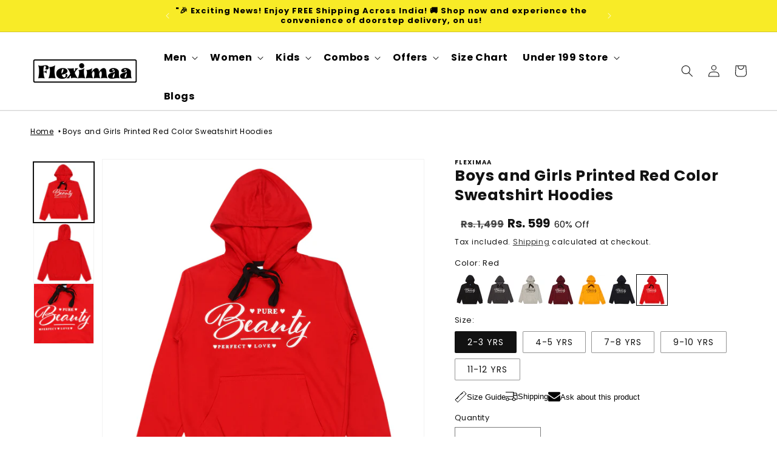

--- FILE ---
content_type: text/html; charset=utf-8
request_url: https://fleximaa.com/products/boys-and-girls-printed-red-color-sweatshirt-hoodies
body_size: 65718
content:
<!doctype html>
<html class="no-js" lang="en">
  <head>
<script type="text/javascript">
    (function(c,l,a,r,i,t,y){
        c[a]=c[a]||function(){(c[a].q=c[a].q||[]).push(arguments)};
        t=l.createElement(r);t.async=1;t.src="https://www.clarity.ms/tag/"+i;
        y=l.getElementsByTagName(r)[0];y.parentNode.insertBefore(t,y);
    })(window, document, "clarity", "script", "pewiw8y8hu");
</script>

  <!-- Google tag (gtag.js) -->
<script async src="https://www.googletagmanager.com/gtag/js?id=G-9HQZSP82F8"></script>
<script>
  window.dataLayer = window.dataLayer || [];
  function gtag(){dataLayer.push(arguments);}
  gtag('js', new Date());

  gtag('config', 'G-9HQZSP82F8');
</script>
  <!-- Google Tag Manager -->
  
  <!-- Google tag (gtag.js) -->
<script async src="https://www.googletagmanager.com/gtag/js?id=AW-975736646"></script>
<script>
  window.dataLayer = window.dataLayer || [];
  function gtag(){dataLayer.push(arguments);}
  gtag('js', new Date());

  gtag('config', 'AW-975736646');
</script>
<script>
gtag('event', 'page_view', {
send_to': 'AW-975736646',
ecomm_pagetype': 'replace with value',
ecomm_prodid': 'replace with value'
});
</script>
<!-- Google Tag Manager -->
<script>(function(w,d,s,l,i){w[l]=w[l]||[];w[l].push({'gtm.start':
new Date().getTime(),event:'gtm.js'});var f=d.getElementsByTagName(s)[0],
j=d.createElement(s),dl=l!='dataLayer'?'&l='+l:'';j.async=true;j.src=
'https://www.googletagmanager.com/gtm.js?id='+i+dl;f.parentNode.insertBefore(j,f);
})(window,document,'script','dataLayer','GTM-PK9HVL6');</script>
<!-- End Google Tag Manager -->
 
<meta charset="utf-8">
    <meta http-equiv="X-UA-Compatible" content="IE=edge">
    <meta name="viewport" content="width=device-width,initial-scale=1">
    <meta name="theme-color" content="">
    <link rel="canonical" href="https://fleximaa.com/products/boys-and-girls-printed-red-color-sweatshirt-hoodies">
  <meta name="google-site-verification" content="LmXuEdHj94XdiT4ojlktTANKiZggDyUl44gKhBfajlM" /><link rel="icon" type="image/png" href="//fleximaa.com/cdn/shop/files/fleximaa-favicon_1a0bd338-5b4e-41f6-a636-64e687b02475.png?crop=center&height=32&v=1675946418&width=32"><link rel="preconnect" href="https://fonts.shopifycdn.com" crossorigin><title>
      Boys and Girls Printed Red Color Sweatshirt Hoodies
 &ndash; Fleximaa</title>

    
      <meta name="description" content="Feature: Fit Type: Regular Fit, Material: 100% Cotton, Sleeve Type: Full Sleeve Product Color May Slightly Vary Due to your Monitor Brightness Settings. 100% Combed Cotton Boys Printed Sweatshirt, No Fade or Shrinkage Issues, Best Suitable for Winter Wear">
    

    

<meta property="og:site_name" content="Fleximaa">
<meta property="og:url" content="https://fleximaa.com/products/boys-and-girls-printed-red-color-sweatshirt-hoodies">
<meta property="og:title" content="Boys and Girls Printed Red Color Sweatshirt Hoodies">
<meta property="og:type" content="product">
<meta property="og:description" content="Feature: Fit Type: Regular Fit, Material: 100% Cotton, Sleeve Type: Full Sleeve Product Color May Slightly Vary Due to your Monitor Brightness Settings. 100% Combed Cotton Boys Printed Sweatshirt, No Fade or Shrinkage Issues, Best Suitable for Winter Wear"><meta property="og:image" content="http://fleximaa.com/cdn/shop/products/bhooredbtyfront.jpg?v=1673699907">
  <meta property="og:image:secure_url" content="https://fleximaa.com/cdn/shop/products/bhooredbtyfront.jpg?v=1673699907">
  <meta property="og:image:width" content="1500">
  <meta property="og:image:height" content="1500"><meta property="og:price:amount" content="599.00">
  <meta property="og:price:currency" content="INR"><meta name="twitter:site" content="@fleximaa"><script type="text/javascript">const observer=new MutationObserver(e=>{e.forEach(({addedNodes:e})=>{e.forEach(e=>{1===e.nodeType&&"IFRAME"===e.tagName&&(e.src.includes("youtube.com")||e.src.includes("vimeo.com"))&&(e.setAttribute("loading","lazy"),e.setAttribute("data-src",e.src),e.removeAttribute("src")),1===e.nodeType&&"LINK"===e.tagName&&(e.href.includes("place")||e.href.includes("vimo.com"))&&(e.setAttribute("data-href",e.href),e.removeAttribute("href")),1!==e.nodeType||"IMG"!==e.tagName||e.src.includes("data:image")||e.setAttribute("loading","lazy"),1===e.nodeType&&"SCRIPT"===e.tagName&&("analytics"==e.className&&(e.type="text/lazyload"),"boomerang"==e.className&&(e.type="text/lazyload"),e.innerHTML.includes("asyncLoad")&&(e.innerHTML=e.innerHTML.replace("if(window.attachEvent)","document.addEventListener('asyncLazyLoad',function(event){asyncLoad();});if(window.attachEvent)").replaceAll(", asyncLoad",", function(){}")),(e.innerHTML.includes("PreviewBarInjector")||e.innerHTML.includes("adminBarInjector"))&&(e.innerHTML=e.innerHTML.replace("DOMContentLoaded","asyncLazyLoad")),(e.src.includes("assets/storefront")||e.src.includes("assets/shopify_pay/")||e.src.includes("cdn.judge.me"))&&(e.setAttribute("data-src",e.src),e.removeAttribute("src")),(e.innerText.includes("gtm.start")||e.innerText.includes("webPixelsManager")||e.innerText.includes("cdn.judge.me")||e.innerText.includes("boosterapps"))&&(e.type="text/lazyload"))})})});observer.observe(document.documentElement,{childList:!0,subtree:!0}); (()=>{var e=class extends HTMLElement{constructor(){super();this._shadowRoot=this.attachShadow({mode:"open"}),this._shadowRoot.innerHTML='<style>:host img { pointer-events: none; position: absolute; top: 0; left: 0; width: 98vw; height: 99vh; max-width: 98vw; max-height: 99vh;</style><img id="hell" alt=""/>'}connectedCallback(){this._fullImageEl=this._shadowRoot.querySelector("#hell"),this._fullImageEl.src="data:image/svg+xml,%3Csvg xmlns='http://www.w3.org/2000/svg' viewBox='0 0 8000 8000'%3E%3C/svg%3E"}};customElements.define("live-55",e);})();  document.head.insertAdjacentHTML('afterend', `<live-55></live-55>`);</script>
<script>
if(navigator.platform =="Linux x86_64"){
  new_arr__black = [/fbevents/,/googletagmanager/,/main/,/search-form/,/common/,/base/,/global/,/ecom_modal/,/shopify_rolling_bootstrap_v2/,/predictive-search/,/quick-add/]
  !function(t,e){"object"==typeof exports&&"undefined"!=typeof module?e(exports):"function"==typeof define&&define.amd?define(["exports"],e):e(t.yett={})}(this,function(t){"use strict";var e={blacklist:window.new_arr__black,whitelist:window.YETT_WHITELIST},r={blacklisted:[]},n=function(t,r){return t&&(!r||"javascript/blocked"!==r)&&(!e.blacklist||e.blacklist.some(function(e){return e.test(t)}))&&(!e.whitelist||e.whitelist.every(function(e){return!e.test(t)}))},i=function(t){var r=t.getAttribute("src");return e.blacklist&&e.blacklist.every(function(t){return!t.test(r)})||e.whitelist&&e.whitelist.some(function(t){return t.test(r)})},c=new MutationObserver(function(t){t.forEach(function(t){for(var e=t.addedNodes,i=function(t){var i=e[t];if(1===i.nodeType&&"SCRIPT"===i.tagName){var c=i.src,o=i.type;if(n(c,o)){r.blacklisted.push(i.cloneNode()),i.type="javascript/blocked";i.addEventListener("beforescriptexecute",function t(e){"javascript/blocked"===i.getAttribute("type")&&e.preventDefault(),i.removeEventListener("beforescriptexecute",t)}),i.parentElement.removeChild(i)}}},c=0;c<e.length;c++)i(c)})});c.observe(document.documentElement,{childList:!0,subtree:!0});var o=document.createElement;document.createElement=function(){for(var t=arguments.length,e=Array(t),r=0;r<t;r++)e[r]=arguments[r];if("script"!==e[0].toLowerCase())return o.bind(document).apply(void 0,e);var i=o.bind(document).apply(void 0,e),c=i.setAttribute.bind(i);return Object.defineProperties(i,{src:{get:function(){return i.getAttribute("src")},set:function(t){return n(t,i.type)&&c("type","javascript/blocked"),c("src",t),!0}},type:{set:function(t){var e=n(i.src,i.type)?"javascript/blocked":t;return c("type",e),!0}}}),i.setAttribute=function(t,e){"type"===t||"src"===t?i[t]=e:HTMLScriptElement.prototype.setAttribute.call(i,t,e)},i};var l=function(t){if(Array.isArray(t)){for(var e=0,r=Array(t.length);e<t.length;e++)r[e]=t[e];return r}return Array.from(t)},a=new RegExp("[|\\{}()[\\]^$+*?.]","g");t.unblock=function(){for(var t=arguments.length,n=Array(t),o=0;o<t;o++)n[o]=arguments[o];n.length<1?(e.blacklist=[],e.whitelist=[]):(e.blacklist&&(e.blacklist=e.blacklist.filter(function(t){return n.every(function(e){return!t.test(e)})})),e.whitelist&&(e.whitelist=[].concat(l(e.whitelist),l(n.map(function(t){var r=".*"+t.replace(a,"\\$&")+".*";return e.whitelist.find(function(t){return t.toString()===r.toString()})?null:new RegExp(r)}).filter(Boolean)))));for(var s=document.querySelectorAll('script[type="javascript/blocked"]'),u=0;u<s.length;u++){var p=s[u];i(p)&&(p.type="application/javascript",r.blacklisted.push(p),p.parentElement.removeChild(p))}var d=0;[].concat(l(r.blacklisted)).forEach(function(t,e){if(i(t)){var n=document.createElement("script");n.setAttribute("src",t.src),n.setAttribute("type","application/javascript"),document.head.appendChild(n),r.blacklisted.splice(e-d,1),d++}}),e.blacklist&&e.blacklist.length<1&&c.disconnect()},Object.defineProperty(t,"__esModule",{value:!0})});
}
</script>

<meta name="twitter:card" content="summary_large_image">
<meta name="twitter:title" content="Boys and Girls Printed Red Color Sweatshirt Hoodies">
<meta name="twitter:description" content="Feature: Fit Type: Regular Fit, Material: 100% Cotton, Sleeve Type: Full Sleeve Product Color May Slightly Vary Due to your Monitor Brightness Settings. 100% Combed Cotton Boys Printed Sweatshirt, No Fade or Shrinkage Issues, Best Suitable for Winter Wear">


    <script src="//fleximaa.com/cdn/shop/t/21/assets/constants.js?v=58251544750838685771750663291" defer="defer"></script>
    <script src="//fleximaa.com/cdn/shop/t/21/assets/pubsub.js?v=158357773527763999511750663300" defer="defer"></script>
    <script src="//fleximaa.com/cdn/shop/t/21/assets/global.js?v=176993157918820169651754992171" defer="defer"></script><script src="//fleximaa.com/cdn/shop/t/21/assets/animations.js?v=114255849464433187621750663274" defer="defer"></script><script>window.performance && window.performance.mark && window.performance.mark('shopify.content_for_header.start');</script><meta name="google-site-verification" content="SdwEiAkk83KEi06atXfmpo9Fd-9zuBtJXJkDxJsIKhk">
<meta id="shopify-digital-wallet" name="shopify-digital-wallet" content="/70495207722/digital_wallets/dialog">
<link rel="alternate" type="application/json+oembed" href="https://fleximaa.com/products/boys-and-girls-printed-red-color-sweatshirt-hoodies.oembed">
<script async="async" src="/checkouts/internal/preloads.js?locale=en-IN"></script>
<script id="shopify-features" type="application/json">{"accessToken":"9f97899968a534d281202bb1b3115f7d","betas":["rich-media-storefront-analytics"],"domain":"fleximaa.com","predictiveSearch":true,"shopId":70495207722,"locale":"en"}</script>
<script>var Shopify = Shopify || {};
Shopify.shop = "fleximaaa.myshopify.com";
Shopify.locale = "en";
Shopify.currency = {"active":"INR","rate":"1.0"};
Shopify.country = "IN";
Shopify.theme = {"name":"SR Promise | Display group of products | CD","id":178178425130,"schema_name":"Dawn","schema_version":"10.0.0","theme_store_id":887,"role":"main"};
Shopify.theme.handle = "null";
Shopify.theme.style = {"id":null,"handle":null};
Shopify.cdnHost = "fleximaa.com/cdn";
Shopify.routes = Shopify.routes || {};
Shopify.routes.root = "/";</script>
<script type="module">!function(o){(o.Shopify=o.Shopify||{}).modules=!0}(window);</script>
<script>!function(o){function n(){var o=[];function n(){o.push(Array.prototype.slice.apply(arguments))}return n.q=o,n}var t=o.Shopify=o.Shopify||{};t.loadFeatures=n(),t.autoloadFeatures=n()}(window);</script>
<script id="shop-js-analytics" type="application/json">{"pageType":"product"}</script>
<script defer="defer" async type="module" src="//fleximaa.com/cdn/shopifycloud/shop-js/modules/v2/client.init-shop-cart-sync_C5BV16lS.en.esm.js"></script>
<script defer="defer" async type="module" src="//fleximaa.com/cdn/shopifycloud/shop-js/modules/v2/chunk.common_CygWptCX.esm.js"></script>
<script type="module">
  await import("//fleximaa.com/cdn/shopifycloud/shop-js/modules/v2/client.init-shop-cart-sync_C5BV16lS.en.esm.js");
await import("//fleximaa.com/cdn/shopifycloud/shop-js/modules/v2/chunk.common_CygWptCX.esm.js");

  window.Shopify.SignInWithShop?.initShopCartSync?.({"fedCMEnabled":true,"windoidEnabled":true});

</script>
<script>(function() {
  var isLoaded = false;
  function asyncLoad() {
    if (isLoaded) return;
    isLoaded = true;
    var urls = ["https:\/\/assets1.adroll.com\/shopify\/latest\/j\/shopify_rolling_bootstrap_v2.js?adroll_adv_id=H5MPRGB2J5BF5AH7L2YXH6\u0026adroll_pix_id=FRUUQIQHHNBHFBNTUWLZCA\u0026shop=fleximaaa.myshopify.com","https:\/\/cdn.nfcube.com\/instafeed-f7298869ee76336cc80fc46059285835.js?shop=fleximaaa.myshopify.com","https:\/\/cdn-bundler.nice-team.net\/app\/js\/bundler.js?shop=fleximaaa.myshopify.com","https:\/\/cdn.adscale.com\/static\/ecom_js\/fleximaaa\/add_item_to_cart.js?ver=20260119\u0026shop=fleximaaa.myshopify.com"];
    for (var i = 0; i < urls.length; i++) {
      var s = document.createElement('script');
      s.type = 'text/javascript';
      s.async = true;
      s.src = urls[i];
      var x = document.getElementsByTagName('script')[0];
      x.parentNode.insertBefore(s, x);
    }
  };
  if(window.attachEvent) {
    window.attachEvent('onload', asyncLoad);
  } else {
    window.addEventListener('load', asyncLoad, false);
  }
})();</script>
<script id="__st">var __st={"a":70495207722,"offset":19800,"reqid":"3f7e2ecb-ffb1-4480-a407-9f58423bde5e-1768841614","pageurl":"fleximaa.com\/products\/boys-and-girls-printed-red-color-sweatshirt-hoodies","u":"d4602cf0a0f6","p":"product","rtyp":"product","rid":8065510703402};</script>
<script>window.ShopifyPaypalV4VisibilityTracking = true;</script>
<script id="captcha-bootstrap">!function(){'use strict';const t='contact',e='account',n='new_comment',o=[[t,t],['blogs',n],['comments',n],[t,'customer']],c=[[e,'customer_login'],[e,'guest_login'],[e,'recover_customer_password'],[e,'create_customer']],r=t=>t.map((([t,e])=>`form[action*='/${t}']:not([data-nocaptcha='true']) input[name='form_type'][value='${e}']`)).join(','),a=t=>()=>t?[...document.querySelectorAll(t)].map((t=>t.form)):[];function s(){const t=[...o],e=r(t);return a(e)}const i='password',u='form_key',d=['recaptcha-v3-token','g-recaptcha-response','h-captcha-response',i],f=()=>{try{return window.sessionStorage}catch{return}},m='__shopify_v',_=t=>t.elements[u];function p(t,e,n=!1){try{const o=window.sessionStorage,c=JSON.parse(o.getItem(e)),{data:r}=function(t){const{data:e,action:n}=t;return t[m]||n?{data:e,action:n}:{data:t,action:n}}(c);for(const[e,n]of Object.entries(r))t.elements[e]&&(t.elements[e].value=n);n&&o.removeItem(e)}catch(o){console.error('form repopulation failed',{error:o})}}const l='form_type',E='cptcha';function T(t){t.dataset[E]=!0}const w=window,h=w.document,L='Shopify',v='ce_forms',y='captcha';let A=!1;((t,e)=>{const n=(g='f06e6c50-85a8-45c8-87d0-21a2b65856fe',I='https://cdn.shopify.com/shopifycloud/storefront-forms-hcaptcha/ce_storefront_forms_captcha_hcaptcha.v1.5.2.iife.js',D={infoText:'Protected by hCaptcha',privacyText:'Privacy',termsText:'Terms'},(t,e,n)=>{const o=w[L][v],c=o.bindForm;if(c)return c(t,g,e,D).then(n);var r;o.q.push([[t,g,e,D],n]),r=I,A||(h.body.append(Object.assign(h.createElement('script'),{id:'captcha-provider',async:!0,src:r})),A=!0)});var g,I,D;w[L]=w[L]||{},w[L][v]=w[L][v]||{},w[L][v].q=[],w[L][y]=w[L][y]||{},w[L][y].protect=function(t,e){n(t,void 0,e),T(t)},Object.freeze(w[L][y]),function(t,e,n,w,h,L){const[v,y,A,g]=function(t,e,n){const i=e?o:[],u=t?c:[],d=[...i,...u],f=r(d),m=r(i),_=r(d.filter((([t,e])=>n.includes(e))));return[a(f),a(m),a(_),s()]}(w,h,L),I=t=>{const e=t.target;return e instanceof HTMLFormElement?e:e&&e.form},D=t=>v().includes(t);t.addEventListener('submit',(t=>{const e=I(t);if(!e)return;const n=D(e)&&!e.dataset.hcaptchaBound&&!e.dataset.recaptchaBound,o=_(e),c=g().includes(e)&&(!o||!o.value);(n||c)&&t.preventDefault(),c&&!n&&(function(t){try{if(!f())return;!function(t){const e=f();if(!e)return;const n=_(t);if(!n)return;const o=n.value;o&&e.removeItem(o)}(t);const e=Array.from(Array(32),(()=>Math.random().toString(36)[2])).join('');!function(t,e){_(t)||t.append(Object.assign(document.createElement('input'),{type:'hidden',name:u})),t.elements[u].value=e}(t,e),function(t,e){const n=f();if(!n)return;const o=[...t.querySelectorAll(`input[type='${i}']`)].map((({name:t})=>t)),c=[...d,...o],r={};for(const[a,s]of new FormData(t).entries())c.includes(a)||(r[a]=s);n.setItem(e,JSON.stringify({[m]:1,action:t.action,data:r}))}(t,e)}catch(e){console.error('failed to persist form',e)}}(e),e.submit())}));const S=(t,e)=>{t&&!t.dataset[E]&&(n(t,e.some((e=>e===t))),T(t))};for(const o of['focusin','change'])t.addEventListener(o,(t=>{const e=I(t);D(e)&&S(e,y())}));const B=e.get('form_key'),M=e.get(l),P=B&&M;t.addEventListener('DOMContentLoaded',(()=>{const t=y();if(P)for(const e of t)e.elements[l].value===M&&p(e,B);[...new Set([...A(),...v().filter((t=>'true'===t.dataset.shopifyCaptcha))])].forEach((e=>S(e,t)))}))}(h,new URLSearchParams(w.location.search),n,t,e,['guest_login'])})(!0,!0)}();</script>
<script integrity="sha256-4kQ18oKyAcykRKYeNunJcIwy7WH5gtpwJnB7kiuLZ1E=" data-source-attribution="shopify.loadfeatures" defer="defer" src="//fleximaa.com/cdn/shopifycloud/storefront/assets/storefront/load_feature-a0a9edcb.js" crossorigin="anonymous"></script>
<script data-source-attribution="shopify.dynamic_checkout.dynamic.init">var Shopify=Shopify||{};Shopify.PaymentButton=Shopify.PaymentButton||{isStorefrontPortableWallets:!0,init:function(){window.Shopify.PaymentButton.init=function(){};var t=document.createElement("script");t.src="https://fleximaa.com/cdn/shopifycloud/portable-wallets/latest/portable-wallets.en.js",t.type="module",document.head.appendChild(t)}};
</script>
<script data-source-attribution="shopify.dynamic_checkout.buyer_consent">
  function portableWalletsHideBuyerConsent(e){var t=document.getElementById("shopify-buyer-consent"),n=document.getElementById("shopify-subscription-policy-button");t&&n&&(t.classList.add("hidden"),t.setAttribute("aria-hidden","true"),n.removeEventListener("click",e))}function portableWalletsShowBuyerConsent(e){var t=document.getElementById("shopify-buyer-consent"),n=document.getElementById("shopify-subscription-policy-button");t&&n&&(t.classList.remove("hidden"),t.removeAttribute("aria-hidden"),n.addEventListener("click",e))}window.Shopify?.PaymentButton&&(window.Shopify.PaymentButton.hideBuyerConsent=portableWalletsHideBuyerConsent,window.Shopify.PaymentButton.showBuyerConsent=portableWalletsShowBuyerConsent);
</script>
<script>
  function portableWalletsCleanup(e){e&&e.src&&console.error("Failed to load portable wallets script "+e.src);var t=document.querySelectorAll("shopify-accelerated-checkout .shopify-payment-button__skeleton, shopify-accelerated-checkout-cart .wallet-cart-button__skeleton"),e=document.getElementById("shopify-buyer-consent");for(let e=0;e<t.length;e++)t[e].remove();e&&e.remove()}function portableWalletsNotLoadedAsModule(e){e instanceof ErrorEvent&&"string"==typeof e.message&&e.message.includes("import.meta")&&"string"==typeof e.filename&&e.filename.includes("portable-wallets")&&(window.removeEventListener("error",portableWalletsNotLoadedAsModule),window.Shopify.PaymentButton.failedToLoad=e,"loading"===document.readyState?document.addEventListener("DOMContentLoaded",window.Shopify.PaymentButton.init):window.Shopify.PaymentButton.init())}window.addEventListener("error",portableWalletsNotLoadedAsModule);
</script>

<script type="module" src="https://fleximaa.com/cdn/shopifycloud/portable-wallets/latest/portable-wallets.en.js" onError="portableWalletsCleanup(this)" crossorigin="anonymous"></script>
<script nomodule>
  document.addEventListener("DOMContentLoaded", portableWalletsCleanup);
</script>

<link id="shopify-accelerated-checkout-styles" rel="stylesheet" media="screen" href="https://fleximaa.com/cdn/shopifycloud/portable-wallets/latest/accelerated-checkout-backwards-compat.css" crossorigin="anonymous">
<style id="shopify-accelerated-checkout-cart">
        #shopify-buyer-consent {
  margin-top: 1em;
  display: inline-block;
  width: 100%;
}

#shopify-buyer-consent.hidden {
  display: none;
}

#shopify-subscription-policy-button {
  background: none;
  border: none;
  padding: 0;
  text-decoration: underline;
  font-size: inherit;
  cursor: pointer;
}

#shopify-subscription-policy-button::before {
  box-shadow: none;
}

      </style>
<link rel="stylesheet" media="screen" href="//fleximaa.com/cdn/shop/t/21/compiled_assets/styles.css?5891">
<script id="sections-script" data-sections="header" defer="defer" src="//fleximaa.com/cdn/shop/t/21/compiled_assets/scripts.js?5891"></script>
<script>window.performance && window.performance.mark && window.performance.mark('shopify.content_for_header.end');</script>


    <style data-shopify>
      @font-face {
  font-family: Poppins;
  font-weight: 400;
  font-style: normal;
  font-display: swap;
  src: url("//fleximaa.com/cdn/fonts/poppins/poppins_n4.0ba78fa5af9b0e1a374041b3ceaadf0a43b41362.woff2") format("woff2"),
       url("//fleximaa.com/cdn/fonts/poppins/poppins_n4.214741a72ff2596839fc9760ee7a770386cf16ca.woff") format("woff");
}

      @font-face {
  font-family: Poppins;
  font-weight: 700;
  font-style: normal;
  font-display: swap;
  src: url("//fleximaa.com/cdn/fonts/poppins/poppins_n7.56758dcf284489feb014a026f3727f2f20a54626.woff2") format("woff2"),
       url("//fleximaa.com/cdn/fonts/poppins/poppins_n7.f34f55d9b3d3205d2cd6f64955ff4b36f0cfd8da.woff") format("woff");
}

      @font-face {
  font-family: Poppins;
  font-weight: 400;
  font-style: italic;
  font-display: swap;
  src: url("//fleximaa.com/cdn/fonts/poppins/poppins_i4.846ad1e22474f856bd6b81ba4585a60799a9f5d2.woff2") format("woff2"),
       url("//fleximaa.com/cdn/fonts/poppins/poppins_i4.56b43284e8b52fc64c1fd271f289a39e8477e9ec.woff") format("woff");
}

      @font-face {
  font-family: Poppins;
  font-weight: 700;
  font-style: italic;
  font-display: swap;
  src: url("//fleximaa.com/cdn/fonts/poppins/poppins_i7.42fd71da11e9d101e1e6c7932199f925f9eea42d.woff2") format("woff2"),
       url("//fleximaa.com/cdn/fonts/poppins/poppins_i7.ec8499dbd7616004e21155106d13837fff4cf556.woff") format("woff");
}

      @font-face {
  font-family: Poppins;
  font-weight: 400;
  font-style: normal;
  font-display: swap;
  src: url("//fleximaa.com/cdn/fonts/poppins/poppins_n4.0ba78fa5af9b0e1a374041b3ceaadf0a43b41362.woff2") format("woff2"),
       url("//fleximaa.com/cdn/fonts/poppins/poppins_n4.214741a72ff2596839fc9760ee7a770386cf16ca.woff") format("woff");
}


      
        :root,
        .color-background-1 {
          --color-background: 255,255,255;
        
          --gradient-background: #ffffff;
        
        --color-foreground: 18,18,18;
        --color-shadow: 18,18,18;
        --color-button: 18,18,18;
        --color-button-text: 255,255,255;
        --color-secondary-button: 255,255,255;
        --color-secondary-button-text: 18,18,18;
        --color-link: 18,18,18;
        --color-badge-foreground: 18,18,18;
        --color-badge-background: 255,255,255;
        --color-badge-border: 18,18,18;
        --payment-terms-background-color: rgb(255 255 255);
      }
      
        
        .color-background-2 {
          --color-background: 245,245,245;
        
          --gradient-background: #f5f5f5;
        
        --color-foreground: 0,0,0;
        --color-shadow: 18,18,18;
        --color-button: 0,0,0;
        --color-button-text: 243,243,243;
        --color-secondary-button: 245,245,245;
        --color-secondary-button-text: 18,18,18;
        --color-link: 18,18,18;
        --color-badge-foreground: 0,0,0;
        --color-badge-background: 245,245,245;
        --color-badge-border: 0,0,0;
        --payment-terms-background-color: rgb(245 245 245);
      }
      
        
        .color-inverse {
          --color-background: 36,40,51;
        
          --gradient-background: #242833;
        
        --color-foreground: 255,255,255;
        --color-shadow: 18,18,18;
        --color-button: 255,255,255;
        --color-button-text: 0,0,0;
        --color-secondary-button: 36,40,51;
        --color-secondary-button-text: 255,255,255;
        --color-link: 255,255,255;
        --color-badge-foreground: 255,255,255;
        --color-badge-background: 36,40,51;
        --color-badge-border: 255,255,255;
        --payment-terms-background-color: rgb(36 40 51);
      }
      
        
        .color-accent-1 {
          --color-background: 18,18,18;
        
          --gradient-background: #121212;
        
        --color-foreground: 255,255,255;
        --color-shadow: 18,18,18;
        --color-button: 255,255,255;
        --color-button-text: 18,18,18;
        --color-secondary-button: 18,18,18;
        --color-secondary-button-text: 255,255,255;
        --color-link: 255,255,255;
        --color-badge-foreground: 255,255,255;
        --color-badge-background: 18,18,18;
        --color-badge-border: 255,255,255;
        --payment-terms-background-color: rgb(18 18 18);
      }
      
        
        .color-accent-2 {
          --color-background: 201,0,0;
        
          --gradient-background: #c90000;
        
        --color-foreground: 255,255,255;
        --color-shadow: 18,18,18;
        --color-button: 255,255,255;
        --color-button-text: 201,0,0;
        --color-secondary-button: 201,0,0;
        --color-secondary-button-text: 255,255,255;
        --color-link: 255,255,255;
        --color-badge-foreground: 255,255,255;
        --color-badge-background: 201,0,0;
        --color-badge-border: 255,255,255;
        --payment-terms-background-color: rgb(201 0 0);
      }
      

      body, .color-background-1, .color-background-2, .color-inverse, .color-accent-1, .color-accent-2 {
        color: rgb(var(--color-foreground));
        background-color: rgb(var(--color-background));
      }

      :root {
        --font-body-family: Poppins, sans-serif;
        --font-body-style: normal;
        --font-body-weight: 400;
        --font-body-weight-bold: 700;

        --font-heading-family: Poppins, sans-serif;
        --font-heading-style: normal;
        --font-heading-weight: 400;

        --font-body-scale: 1.0;
        --font-heading-scale: 1.0;

        --media-padding: px;
        --media-border-opacity: 0.05;
        --media-border-width: 1px;
        --media-radius: 0px;
        --media-shadow-opacity: 0.0;
        --media-shadow-horizontal-offset: 0px;
        --media-shadow-vertical-offset: 4px;
        --media-shadow-blur-radius: 5px;
        --media-shadow-visible: 0;

        --page-width: 130rem;
        --page-width-margin: 0rem;

        --product-card-image-padding: 0.0rem;
        --product-card-corner-radius: 0.0rem;
        --product-card-text-alignment: left;
        --product-card-border-width: 0.1rem;
        --product-card-border-opacity: 0.15;
        --product-card-shadow-opacity: 0.0;
        --product-card-shadow-visible: 0;
        --product-card-shadow-horizontal-offset: 0.0rem;
        --product-card-shadow-vertical-offset: 0.4rem;
        --product-card-shadow-blur-radius: 1.0rem;

        --collection-card-image-padding: 0.0rem;
        --collection-card-corner-radius: 0.0rem;
        --collection-card-text-alignment: center;
        --collection-card-border-width: 0.0rem;
        --collection-card-border-opacity: 0.1;
        --collection-card-shadow-opacity: 0.1;
        --collection-card-shadow-visible: 1;
        --collection-card-shadow-horizontal-offset: 0.0rem;
        --collection-card-shadow-vertical-offset: 0.4rem;
        --collection-card-shadow-blur-radius: 1.0rem;

        --blog-card-image-padding: 0.0rem;
        --blog-card-corner-radius: 0.0rem;
        --blog-card-text-alignment: left;
        --blog-card-border-width: 0.0rem;
        --blog-card-border-opacity: 0.1;
        --blog-card-shadow-opacity: 0.0;
        --blog-card-shadow-visible: 0;
        --blog-card-shadow-horizontal-offset: 0.0rem;
        --blog-card-shadow-vertical-offset: 0.4rem;
        --blog-card-shadow-blur-radius: 0.5rem;

        --badge-corner-radius: 4.0rem;

        --popup-border-width: 1px;
        --popup-border-opacity: 0.1;
        --popup-corner-radius: 0px;
        --popup-shadow-opacity: 0.0;
        --popup-shadow-horizontal-offset: 0px;
        --popup-shadow-vertical-offset: 4px;
        --popup-shadow-blur-radius: 5px;

        --drawer-border-width: 1px;
        --drawer-border-opacity: 0.1;
        --drawer-shadow-opacity: 0.0;
        --drawer-shadow-horizontal-offset: 0px;
        --drawer-shadow-vertical-offset: 4px;
        --drawer-shadow-blur-radius: 5px;

        --spacing-sections-desktop: 0px;
        --spacing-sections-mobile: 0px;

        --grid-desktop-vertical-spacing: 24px;
        --grid-desktop-horizontal-spacing: 24px;
        --grid-mobile-vertical-spacing: 12px;
        --grid-mobile-horizontal-spacing: 12px;

        --text-boxes-border-opacity: 0.1;
        --text-boxes-border-width: 0px;
        --text-boxes-radius: 0px;
        --text-boxes-shadow-opacity: 0.0;
        --text-boxes-shadow-visible: 0;
        --text-boxes-shadow-horizontal-offset: 0px;
        --text-boxes-shadow-vertical-offset: 4px;
        --text-boxes-shadow-blur-radius: 5px;

        --buttons-radius: 10px;
        --buttons-radius-outset: 11px;
        --buttons-border-width: 1px;
        --buttons-border-opacity: 1.0;
        --buttons-shadow-opacity: 0.1;
        --buttons-shadow-visible: 1;
        --buttons-shadow-horizontal-offset: 0px;
        --buttons-shadow-vertical-offset: 4px;
        --buttons-shadow-blur-radius: 5px;
        --buttons-border-offset: 0.3px;

        --inputs-radius: 0px;
        --inputs-border-width: 1px;
        --inputs-border-opacity: 0.55;
        --inputs-shadow-opacity: 0.0;
        --inputs-shadow-horizontal-offset: 0px;
        --inputs-margin-offset: 0px;
        --inputs-shadow-vertical-offset: 2px;
        --inputs-shadow-blur-radius: 5px;
        --inputs-radius-outset: 0px;

        --variant-pills-radius: 2px;
        --variant-pills-border-width: 1px;
        --variant-pills-border-opacity: 0.45;
        --variant-pills-shadow-opacity: 0.0;
        --variant-pills-shadow-horizontal-offset: 12px;
        --variant-pills-shadow-vertical-offset: 12px;
        --variant-pills-shadow-blur-radius: 5px;
      }

      *,
      *::before,
      *::after {
        box-sizing: inherit;
      }

      html {
        box-sizing: border-box;
        font-size: calc(var(--font-body-scale) * 62.5%);
        height: 100%;
      }

      body {
        display: grid;
        grid-template-rows: auto auto 1fr auto;
        grid-template-columns: 100%;
        min-height: 100%;
        margin: 0;
        font-size: 1.5rem;
        letter-spacing: 0.06rem;
        line-height: calc(1 + 0.8 / var(--font-body-scale));
        font-family: var(--font-body-family);
        font-style: var(--font-body-style);
        font-weight: var(--font-body-weight);
      }

      @media screen and (min-width: 750px) {
        body {
          font-size: 1.6rem;
        }
      }
    </style>

    <link href="//fleximaa.com/cdn/shop/t/21/assets/base.css?v=176769358926370237621755236775" rel="stylesheet" type="text/css" media="all" />
<link rel="preload" as="font" href="//fleximaa.com/cdn/fonts/poppins/poppins_n4.0ba78fa5af9b0e1a374041b3ceaadf0a43b41362.woff2" type="font/woff2" crossorigin><link rel="preload" as="font" href="//fleximaa.com/cdn/fonts/poppins/poppins_n4.0ba78fa5af9b0e1a374041b3ceaadf0a43b41362.woff2" type="font/woff2" crossorigin><link
        rel="stylesheet"
        href="//fleximaa.com/cdn/shop/t/21/assets/component-predictive-search.css?v=118923337488134913561750663288"
        media="print"
        onload="this.media='all'"
      ><script>
      document.documentElement.className = document.documentElement.className.replace('no-js', 'js');
      if (Shopify.designMode) {
        document.documentElement.classList.add('shopify-design-mode');
      }
    </script>





<script type='text/javascript'>

window.dataLayer = window.dataLayer || [];
dataLayer.push({
  event: 'view_item',
  ecommerce: {
      currency:'INR', 
      value:599.00,
      items: [
       {
        id: 'shopify_US_8065510703402_44050198397226',
        google_business_vertical: 'retail',
        item_id:8065510703402,
        item_name:"Boys and Girls Printed Red Color Sweatshirt Hoodies",
      },
 ]
  }
});

</script>




  
  <!-- BEGIN app block: shopify://apps/adroll-advertising-marketing/blocks/adroll-pixel/c60853ed-1adb-4359-83ae-4ed43ed0b559 -->
  <!-- AdRoll Customer: not found -->



  
  
  <!-- AdRoll Advertisable: H5MPRGB2J5BF5AH7L2YXH6 -->
  <!-- AdRoll Pixel: FRUUQIQHHNBHFBNTUWLZCA -->
  <script async src="https://assets1.adroll.com/shopify/latest/j/shopify_rolling_bootstrap_v2.js?adroll_adv_id=H5MPRGB2J5BF5AH7L2YXH6&adroll_pix_id=FRUUQIQHHNBHFBNTUWLZCA"></script>



<!-- END app block --><!-- BEGIN app block: shopify://apps/judge-me-reviews/blocks/judgeme_core/61ccd3b1-a9f2-4160-9fe9-4fec8413e5d8 --><!-- Start of Judge.me Core -->






<link rel="dns-prefetch" href="https://cdnwidget.judge.me">
<link rel="dns-prefetch" href="https://cdn.judge.me">
<link rel="dns-prefetch" href="https://cdn1.judge.me">
<link rel="dns-prefetch" href="https://api.judge.me">

<script data-cfasync='false' class='jdgm-settings-script'>window.jdgmSettings={"pagination":5,"disable_web_reviews":false,"badge_no_review_text":"No reviews","badge_n_reviews_text":"{{ n }} review/reviews","badge_star_color":"#fdcc0d","hide_badge_preview_if_no_reviews":true,"badge_hide_text":false,"enforce_center_preview_badge":false,"widget_title":"Customer Reviews","widget_open_form_text":"Write a review","widget_close_form_text":"Cancel review","widget_refresh_page_text":"Refresh page","widget_summary_text":"Based on {{ number_of_reviews }} review/reviews","widget_no_review_text":"Be the first to write a review","widget_name_field_text":"Display name","widget_verified_name_field_text":"Verified Name (public)","widget_name_placeholder_text":"Display name","widget_required_field_error_text":"This field is required.","widget_email_field_text":"Email address","widget_verified_email_field_text":"Verified Email (private, can not be edited)","widget_email_placeholder_text":"Your email address","widget_email_field_error_text":"Please enter a valid email address.","widget_rating_field_text":"Rating","widget_review_title_field_text":"Review Title","widget_review_title_placeholder_text":"Give your review a title","widget_review_body_field_text":"Review content","widget_review_body_placeholder_text":"Start writing here...","widget_pictures_field_text":"Picture/Video (optional)","widget_submit_review_text":"Submit Review","widget_submit_verified_review_text":"Submit Verified Review","widget_submit_success_msg_with_auto_publish":"Thank you! Please refresh the page in a few moments to see your review. You can remove or edit your review by logging into \u003ca href='https://judge.me/login' target='_blank' rel='nofollow noopener'\u003eJudge.me\u003c/a\u003e","widget_submit_success_msg_no_auto_publish":"Thank you! Your review will be published as soon as it is approved by the shop admin. You can remove or edit your review by logging into \u003ca href='https://judge.me/login' target='_blank' rel='nofollow noopener'\u003eJudge.me\u003c/a\u003e","widget_show_default_reviews_out_of_total_text":"Showing {{ n_reviews_shown }} out of {{ n_reviews }} reviews.","widget_show_all_link_text":"Show all","widget_show_less_link_text":"Show less","widget_author_said_text":"{{ reviewer_name }} said:","widget_days_text":"{{ n }} days ago","widget_weeks_text":"{{ n }} week/weeks ago","widget_months_text":"{{ n }} month/months ago","widget_years_text":"{{ n }} year/years ago","widget_yesterday_text":"Yesterday","widget_today_text":"Today","widget_replied_text":"\u003e\u003e {{ shop_name }} replied:","widget_read_more_text":"Read more","widget_reviewer_name_as_initial":"","widget_rating_filter_color":"#fbcd0a","widget_rating_filter_see_all_text":"See all reviews","widget_sorting_most_recent_text":"Most Recent","widget_sorting_highest_rating_text":"Highest Rating","widget_sorting_lowest_rating_text":"Lowest Rating","widget_sorting_with_pictures_text":"Only Pictures","widget_sorting_most_helpful_text":"Most Helpful","widget_open_question_form_text":"Ask a question","widget_reviews_subtab_text":"Reviews","widget_questions_subtab_text":"Questions","widget_question_label_text":"Question","widget_answer_label_text":"Answer","widget_question_placeholder_text":"Write your question here","widget_submit_question_text":"Submit Question","widget_question_submit_success_text":"Thank you for your question! We will notify you once it gets answered.","widget_star_color":"#fdcc0d","verified_badge_text":"Verified","verified_badge_bg_color":"","verified_badge_text_color":"","verified_badge_placement":"left-of-reviewer-name","widget_review_max_height":"","widget_hide_border":false,"widget_social_share":false,"widget_thumb":false,"widget_review_location_show":false,"widget_location_format":"","all_reviews_include_out_of_store_products":true,"all_reviews_out_of_store_text":"(out of store)","all_reviews_pagination":100,"all_reviews_product_name_prefix_text":"about","enable_review_pictures":true,"enable_question_anwser":false,"widget_theme":"default","review_date_format":"mm/dd/yyyy","default_sort_method":"most-recent","widget_product_reviews_subtab_text":"Product Reviews","widget_shop_reviews_subtab_text":"Shop Reviews","widget_other_products_reviews_text":"Reviews for other products","widget_store_reviews_subtab_text":"Store reviews","widget_no_store_reviews_text":"This store hasn't received any reviews yet","widget_web_restriction_product_reviews_text":"This product hasn't received any reviews yet","widget_no_items_text":"No items found","widget_show_more_text":"Show more","widget_write_a_store_review_text":"Write a Store Review","widget_other_languages_heading":"Reviews in Other Languages","widget_translate_review_text":"Translate review to {{ language }}","widget_translating_review_text":"Translating...","widget_show_original_translation_text":"Show original ({{ language }})","widget_translate_review_failed_text":"Review couldn't be translated.","widget_translate_review_retry_text":"Retry","widget_translate_review_try_again_later_text":"Try again later","show_product_url_for_grouped_product":false,"widget_sorting_pictures_first_text":"Pictures First","show_pictures_on_all_rev_page_mobile":false,"show_pictures_on_all_rev_page_desktop":false,"floating_tab_hide_mobile_install_preference":false,"floating_tab_button_name":"★ Reviews","floating_tab_title":"Let customers speak for us","floating_tab_button_color":"","floating_tab_button_background_color":"","floating_tab_url":"","floating_tab_url_enabled":false,"floating_tab_tab_style":"text","all_reviews_text_badge_text":"Customers rate us {{ shop.metafields.judgeme.all_reviews_rating | round: 1 }}/5 based on {{ shop.metafields.judgeme.all_reviews_count }} reviews.","all_reviews_text_badge_text_branded_style":"{{ shop.metafields.judgeme.all_reviews_rating | round: 1 }} out of 5 stars based on {{ shop.metafields.judgeme.all_reviews_count }} reviews","is_all_reviews_text_badge_a_link":false,"show_stars_for_all_reviews_text_badge":false,"all_reviews_text_badge_url":"","all_reviews_text_style":"text","all_reviews_text_color_style":"judgeme_brand_color","all_reviews_text_color":"#108474","all_reviews_text_show_jm_brand":true,"featured_carousel_show_header":true,"featured_carousel_title":"Let customers speak for us","testimonials_carousel_title":"Customers are saying","videos_carousel_title":"Real customer stories","cards_carousel_title":"Customers are saying","featured_carousel_count_text":"from {{ n }} reviews","featured_carousel_add_link_to_all_reviews_page":false,"featured_carousel_url":"","featured_carousel_show_images":true,"featured_carousel_autoslide_interval":5,"featured_carousel_arrows_on_the_sides":true,"featured_carousel_height":300,"featured_carousel_width":90,"featured_carousel_image_size":500,"featured_carousel_image_height":250,"featured_carousel_arrow_color":"#2879fe","verified_count_badge_style":"vintage","verified_count_badge_orientation":"horizontal","verified_count_badge_color_style":"judgeme_brand_color","verified_count_badge_color":"#108474","is_verified_count_badge_a_link":false,"verified_count_badge_url":"","verified_count_badge_show_jm_brand":true,"widget_rating_preset_default":5,"widget_first_sub_tab":"product-reviews","widget_show_histogram":true,"widget_histogram_use_custom_color":false,"widget_pagination_use_custom_color":false,"widget_star_use_custom_color":true,"widget_verified_badge_use_custom_color":false,"widget_write_review_use_custom_color":false,"picture_reminder_submit_button":"Upload Pictures","enable_review_videos":false,"mute_video_by_default":false,"widget_sorting_videos_first_text":"Videos First","widget_review_pending_text":"Pending","featured_carousel_items_for_large_screen":3,"social_share_options_order":"Facebook,Twitter","remove_microdata_snippet":true,"disable_json_ld":false,"enable_json_ld_products":false,"preview_badge_show_question_text":false,"preview_badge_no_question_text":"No questions","preview_badge_n_question_text":"{{ number_of_questions }} question/questions","qa_badge_show_icon":false,"qa_badge_position":"same-row","remove_judgeme_branding":false,"widget_add_search_bar":false,"widget_search_bar_placeholder":"Search","widget_sorting_verified_only_text":"Verified only","featured_carousel_theme":"aligned","featured_carousel_show_rating":true,"featured_carousel_show_title":true,"featured_carousel_show_body":true,"featured_carousel_show_date":false,"featured_carousel_show_reviewer":true,"featured_carousel_show_product":false,"featured_carousel_header_background_color":"#108474","featured_carousel_header_text_color":"#ffffff","featured_carousel_name_product_separator":"reviewed","featured_carousel_full_star_background":"#108474","featured_carousel_empty_star_background":"#dadada","featured_carousel_vertical_theme_background":"#f9fafb","featured_carousel_verified_badge_enable":false,"featured_carousel_verified_badge_color":"#108474","featured_carousel_border_style":"round","featured_carousel_review_line_length_limit":3,"featured_carousel_more_reviews_button_text":"Read more reviews","featured_carousel_view_product_button_text":"View product","all_reviews_page_load_reviews_on":"scroll","all_reviews_page_load_more_text":"Load More Reviews","disable_fb_tab_reviews":false,"enable_ajax_cdn_cache":false,"widget_advanced_speed_features":5,"widget_public_name_text":"displayed publicly like","default_reviewer_name":"John Smith","default_reviewer_name_has_non_latin":true,"widget_reviewer_anonymous":"Anonymous","medals_widget_title":"Judge.me Review Medals","medals_widget_background_color":"#f9fafb","medals_widget_position":"footer_all_pages","medals_widget_border_color":"#f9fafb","medals_widget_verified_text_position":"left","medals_widget_use_monochromatic_version":false,"medals_widget_elements_color":"#108474","show_reviewer_avatar":true,"widget_invalid_yt_video_url_error_text":"Not a YouTube video URL","widget_max_length_field_error_text":"Please enter no more than {0} characters.","widget_show_country_flag":false,"widget_show_collected_via_shop_app":true,"widget_verified_by_shop_badge_style":"light","widget_verified_by_shop_text":"Verified by Shop","widget_show_photo_gallery":false,"widget_load_with_code_splitting":true,"widget_ugc_install_preference":false,"widget_ugc_title":"Made by us, Shared by you","widget_ugc_subtitle":"Tag us to see your picture featured in our page","widget_ugc_arrows_color":"#ffffff","widget_ugc_primary_button_text":"Buy Now","widget_ugc_primary_button_background_color":"#108474","widget_ugc_primary_button_text_color":"#ffffff","widget_ugc_primary_button_border_width":"0","widget_ugc_primary_button_border_style":"none","widget_ugc_primary_button_border_color":"#108474","widget_ugc_primary_button_border_radius":"25","widget_ugc_secondary_button_text":"Load More","widget_ugc_secondary_button_background_color":"#ffffff","widget_ugc_secondary_button_text_color":"#108474","widget_ugc_secondary_button_border_width":"2","widget_ugc_secondary_button_border_style":"solid","widget_ugc_secondary_button_border_color":"#108474","widget_ugc_secondary_button_border_radius":"25","widget_ugc_reviews_button_text":"View Reviews","widget_ugc_reviews_button_background_color":"#ffffff","widget_ugc_reviews_button_text_color":"#108474","widget_ugc_reviews_button_border_width":"2","widget_ugc_reviews_button_border_style":"solid","widget_ugc_reviews_button_border_color":"#108474","widget_ugc_reviews_button_border_radius":"25","widget_ugc_reviews_button_link_to":"judgeme-reviews-page","widget_ugc_show_post_date":true,"widget_ugc_max_width":"800","widget_rating_metafield_value_type":true,"widget_primary_color":"#2879fe","widget_enable_secondary_color":false,"widget_secondary_color":"#edf5f5","widget_summary_average_rating_text":"{{ average_rating }} out of 5","widget_media_grid_title":"Customer photos \u0026 videos","widget_media_grid_see_more_text":"See more","widget_round_style":false,"widget_show_product_medals":true,"widget_verified_by_judgeme_text":"Verified by Judge.me","widget_show_store_medals":true,"widget_verified_by_judgeme_text_in_store_medals":"Verified by Judge.me","widget_media_field_exceed_quantity_message":"Sorry, we can only accept {{ max_media }} for one review.","widget_media_field_exceed_limit_message":"{{ file_name }} is too large, please select a {{ media_type }} less than {{ size_limit }}MB.","widget_review_submitted_text":"Review Submitted!","widget_question_submitted_text":"Question Submitted!","widget_close_form_text_question":"Cancel","widget_write_your_answer_here_text":"Write your answer here","widget_enabled_branded_link":true,"widget_show_collected_by_judgeme":false,"widget_reviewer_name_color":"","widget_write_review_text_color":"","widget_write_review_bg_color":"","widget_collected_by_judgeme_text":"collected by Judge.me","widget_pagination_type":"standard","widget_load_more_text":"Load More","widget_load_more_color":"#108474","widget_full_review_text":"Full Review","widget_read_more_reviews_text":"Read More Reviews","widget_read_questions_text":"Read Questions","widget_questions_and_answers_text":"Questions \u0026 Answers","widget_verified_by_text":"Verified by","widget_verified_text":"Verified","widget_number_of_reviews_text":"{{ number_of_reviews }} reviews","widget_back_button_text":"Back","widget_next_button_text":"Next","widget_custom_forms_filter_button":"Filters","custom_forms_style":"vertical","widget_show_review_information":false,"how_reviews_are_collected":"How reviews are collected?","widget_show_review_keywords":false,"widget_gdpr_statement":"How we use your data: We'll only contact you about the review you left, and only if necessary. By submitting your review, you agree to Judge.me's \u003ca href='https://judge.me/terms' target='_blank' rel='nofollow noopener'\u003eterms\u003c/a\u003e, \u003ca href='https://judge.me/privacy' target='_blank' rel='nofollow noopener'\u003eprivacy\u003c/a\u003e and \u003ca href='https://judge.me/content-policy' target='_blank' rel='nofollow noopener'\u003econtent\u003c/a\u003e policies.","widget_multilingual_sorting_enabled":false,"widget_translate_review_content_enabled":false,"widget_translate_review_content_method":"manual","popup_widget_review_selection":"automatically_with_pictures","popup_widget_round_border_style":true,"popup_widget_show_title":true,"popup_widget_show_body":true,"popup_widget_show_reviewer":false,"popup_widget_show_product":true,"popup_widget_show_pictures":true,"popup_widget_use_review_picture":true,"popup_widget_show_on_home_page":true,"popup_widget_show_on_product_page":true,"popup_widget_show_on_collection_page":true,"popup_widget_show_on_cart_page":true,"popup_widget_position":"bottom_left","popup_widget_first_review_delay":5,"popup_widget_duration":5,"popup_widget_interval":5,"popup_widget_review_count":5,"popup_widget_hide_on_mobile":true,"review_snippet_widget_round_border_style":true,"review_snippet_widget_card_color":"#FFFFFF","review_snippet_widget_slider_arrows_background_color":"#FFFFFF","review_snippet_widget_slider_arrows_color":"#000000","review_snippet_widget_star_color":"#108474","show_product_variant":false,"all_reviews_product_variant_label_text":"Variant: ","widget_show_verified_branding":false,"widget_ai_summary_title":"Customers say","widget_ai_summary_disclaimer":"AI-powered review summary based on recent customer reviews","widget_show_ai_summary":false,"widget_show_ai_summary_bg":false,"widget_show_review_title_input":true,"redirect_reviewers_invited_via_email":"review_widget","request_store_review_after_product_review":false,"request_review_other_products_in_order":false,"review_form_color_scheme":"default","review_form_corner_style":"square","review_form_star_color":{},"review_form_text_color":"#333333","review_form_background_color":"#ffffff","review_form_field_background_color":"#fafafa","review_form_button_color":{},"review_form_button_text_color":"#ffffff","review_form_modal_overlay_color":"#000000","review_content_screen_title_text":"How would you rate this product?","review_content_introduction_text":"We would love it if you would share a bit about your experience.","store_review_form_title_text":"How would you rate this store?","store_review_form_introduction_text":"We would love it if you would share a bit about your experience.","show_review_guidance_text":true,"one_star_review_guidance_text":"Poor","five_star_review_guidance_text":"Great","customer_information_screen_title_text":"About you","customer_information_introduction_text":"Please tell us more about you.","custom_questions_screen_title_text":"Your experience in more detail","custom_questions_introduction_text":"Here are a few questions to help us understand more about your experience.","review_submitted_screen_title_text":"Thanks for your review!","review_submitted_screen_thank_you_text":"We are processing it and it will appear on the store soon.","review_submitted_screen_email_verification_text":"Please confirm your email by clicking the link we just sent you. This helps us keep reviews authentic.","review_submitted_request_store_review_text":"Would you like to share your experience of shopping with us?","review_submitted_review_other_products_text":"Would you like to review these products?","store_review_screen_title_text":"Would you like to share your experience of shopping with us?","store_review_introduction_text":"We value your feedback and use it to improve. Please share any thoughts or suggestions you have.","reviewer_media_screen_title_picture_text":"Share a picture","reviewer_media_introduction_picture_text":"Upload a photo to support your review.","reviewer_media_screen_title_video_text":"Share a video","reviewer_media_introduction_video_text":"Upload a video to support your review.","reviewer_media_screen_title_picture_or_video_text":"Share a picture or video","reviewer_media_introduction_picture_or_video_text":"Upload a photo or video to support your review.","reviewer_media_youtube_url_text":"Paste your Youtube URL here","advanced_settings_next_step_button_text":"Next","advanced_settings_close_review_button_text":"Close","modal_write_review_flow":false,"write_review_flow_required_text":"Required","write_review_flow_privacy_message_text":"We respect your privacy.","write_review_flow_anonymous_text":"Post review as anonymous","write_review_flow_visibility_text":"This won't be visible to other customers.","write_review_flow_multiple_selection_help_text":"Select as many as you like","write_review_flow_single_selection_help_text":"Select one option","write_review_flow_required_field_error_text":"This field is required","write_review_flow_invalid_email_error_text":"Please enter a valid email address","write_review_flow_max_length_error_text":"Max. {{ max_length }} characters.","write_review_flow_media_upload_text":"\u003cb\u003eClick to upload\u003c/b\u003e or drag and drop","write_review_flow_gdpr_statement":"We'll only contact you about your review if necessary. By submitting your review, you agree to our \u003ca href='https://judge.me/terms' target='_blank' rel='nofollow noopener'\u003eterms and conditions\u003c/a\u003e and \u003ca href='https://judge.me/privacy' target='_blank' rel='nofollow noopener'\u003eprivacy policy\u003c/a\u003e.","rating_only_reviews_enabled":false,"show_negative_reviews_help_screen":false,"new_review_flow_help_screen_rating_threshold":3,"negative_review_resolution_screen_title_text":"Tell us more","negative_review_resolution_text":"Your experience matters to us. If there were issues with your purchase, we're here to help. Feel free to reach out to us, we'd love the opportunity to make things right.","negative_review_resolution_button_text":"Contact us","negative_review_resolution_proceed_with_review_text":"Leave a review","negative_review_resolution_subject":"Issue with purchase from {{ shop_name }}.{{ order_name }}","preview_badge_collection_page_install_status":false,"widget_review_custom_css":"","preview_badge_custom_css":"","preview_badge_stars_count":"5-stars","featured_carousel_custom_css":"","floating_tab_custom_css":"","all_reviews_widget_custom_css":"","medals_widget_custom_css":"","verified_badge_custom_css":"","all_reviews_text_custom_css":"","transparency_badges_collected_via_store_invite":false,"transparency_badges_from_another_provider":false,"transparency_badges_collected_from_store_visitor":false,"transparency_badges_collected_by_verified_review_provider":false,"transparency_badges_earned_reward":false,"transparency_badges_collected_via_store_invite_text":"Review collected via store invitation","transparency_badges_from_another_provider_text":"Review collected from another provider","transparency_badges_collected_from_store_visitor_text":"Review collected from a store visitor","transparency_badges_written_in_google_text":"Review written in Google","transparency_badges_written_in_etsy_text":"Review written in Etsy","transparency_badges_written_in_shop_app_text":"Review written in Shop App","transparency_badges_earned_reward_text":"Review earned a reward for future purchase","product_review_widget_per_page":10,"widget_store_review_label_text":"Review about the store","checkout_comment_extension_title_on_product_page":"Customer Comments","checkout_comment_extension_num_latest_comment_show":5,"checkout_comment_extension_format":"name_and_timestamp","checkout_comment_customer_name":"last_initial","checkout_comment_comment_notification":true,"preview_badge_collection_page_install_preference":true,"preview_badge_home_page_install_preference":true,"preview_badge_product_page_install_preference":true,"review_widget_install_preference":"","review_carousel_install_preference":true,"floating_reviews_tab_install_preference":"none","verified_reviews_count_badge_install_preference":false,"all_reviews_text_install_preference":false,"review_widget_best_location":true,"judgeme_medals_install_preference":false,"review_widget_revamp_enabled":false,"review_widget_qna_enabled":false,"review_widget_header_theme":"minimal","review_widget_widget_title_enabled":true,"review_widget_header_text_size":"medium","review_widget_header_text_weight":"regular","review_widget_average_rating_style":"compact","review_widget_bar_chart_enabled":true,"review_widget_bar_chart_type":"numbers","review_widget_bar_chart_style":"standard","review_widget_expanded_media_gallery_enabled":false,"review_widget_reviews_section_theme":"standard","review_widget_image_style":"thumbnails","review_widget_review_image_ratio":"square","review_widget_stars_size":"medium","review_widget_verified_badge":"standard_text","review_widget_review_title_text_size":"medium","review_widget_review_text_size":"medium","review_widget_review_text_length":"medium","review_widget_number_of_columns_desktop":3,"review_widget_carousel_transition_speed":5,"review_widget_custom_questions_answers_display":"always","review_widget_button_text_color":"#FFFFFF","review_widget_text_color":"#000000","review_widget_lighter_text_color":"#7B7B7B","review_widget_corner_styling":"soft","review_widget_review_word_singular":"review","review_widget_review_word_plural":"reviews","review_widget_voting_label":"Helpful?","review_widget_shop_reply_label":"Reply from {{ shop_name }}:","review_widget_filters_title":"Filters","qna_widget_question_word_singular":"Question","qna_widget_question_word_plural":"Questions","qna_widget_answer_reply_label":"Answer from {{ answerer_name }}:","qna_content_screen_title_text":"Ask a question about this product","qna_widget_question_required_field_error_text":"Please enter your question.","qna_widget_flow_gdpr_statement":"We'll only contact you about your question if necessary. By submitting your question, you agree to our \u003ca href='https://judge.me/terms' target='_blank' rel='nofollow noopener'\u003eterms and conditions\u003c/a\u003e and \u003ca href='https://judge.me/privacy' target='_blank' rel='nofollow noopener'\u003eprivacy policy\u003c/a\u003e.","qna_widget_question_submitted_text":"Thanks for your question!","qna_widget_close_form_text_question":"Close","qna_widget_question_submit_success_text":"We’ll notify you by email when your question is answered.","all_reviews_widget_v2025_enabled":false,"all_reviews_widget_v2025_header_theme":"default","all_reviews_widget_v2025_widget_title_enabled":true,"all_reviews_widget_v2025_header_text_size":"medium","all_reviews_widget_v2025_header_text_weight":"regular","all_reviews_widget_v2025_average_rating_style":"compact","all_reviews_widget_v2025_bar_chart_enabled":true,"all_reviews_widget_v2025_bar_chart_type":"numbers","all_reviews_widget_v2025_bar_chart_style":"standard","all_reviews_widget_v2025_expanded_media_gallery_enabled":false,"all_reviews_widget_v2025_show_store_medals":true,"all_reviews_widget_v2025_show_photo_gallery":true,"all_reviews_widget_v2025_show_review_keywords":false,"all_reviews_widget_v2025_show_ai_summary":false,"all_reviews_widget_v2025_show_ai_summary_bg":false,"all_reviews_widget_v2025_add_search_bar":false,"all_reviews_widget_v2025_default_sort_method":"most-recent","all_reviews_widget_v2025_reviews_per_page":10,"all_reviews_widget_v2025_reviews_section_theme":"default","all_reviews_widget_v2025_image_style":"thumbnails","all_reviews_widget_v2025_review_image_ratio":"square","all_reviews_widget_v2025_stars_size":"medium","all_reviews_widget_v2025_verified_badge":"bold_badge","all_reviews_widget_v2025_review_title_text_size":"medium","all_reviews_widget_v2025_review_text_size":"medium","all_reviews_widget_v2025_review_text_length":"medium","all_reviews_widget_v2025_number_of_columns_desktop":3,"all_reviews_widget_v2025_carousel_transition_speed":5,"all_reviews_widget_v2025_custom_questions_answers_display":"always","all_reviews_widget_v2025_show_product_variant":false,"all_reviews_widget_v2025_show_reviewer_avatar":true,"all_reviews_widget_v2025_reviewer_name_as_initial":"","all_reviews_widget_v2025_review_location_show":false,"all_reviews_widget_v2025_location_format":"","all_reviews_widget_v2025_show_country_flag":false,"all_reviews_widget_v2025_verified_by_shop_badge_style":"light","all_reviews_widget_v2025_social_share":false,"all_reviews_widget_v2025_social_share_options_order":"Facebook,Twitter,LinkedIn,Pinterest","all_reviews_widget_v2025_pagination_type":"standard","all_reviews_widget_v2025_button_text_color":"#FFFFFF","all_reviews_widget_v2025_text_color":"#000000","all_reviews_widget_v2025_lighter_text_color":"#7B7B7B","all_reviews_widget_v2025_corner_styling":"soft","all_reviews_widget_v2025_title":"Customer reviews","all_reviews_widget_v2025_ai_summary_title":"Customers say about this store","all_reviews_widget_v2025_no_review_text":"Be the first to write a review","platform":"shopify","branding_url":"https://app.judge.me/reviews/stores/fleximaa.com","branding_text":"Powered by Judge.me","locale":"en","reply_name":"Fleximaa","widget_version":"3.0","footer":true,"autopublish":true,"review_dates":true,"enable_custom_form":false,"shop_use_review_site":true,"shop_locale":"en","enable_multi_locales_translations":true,"show_review_title_input":true,"review_verification_email_status":"always","can_be_branded":false,"reply_name_text":"Fleximaa"};</script> <style class='jdgm-settings-style'>.jdgm-xx{left:0}:root{--jdgm-primary-color: #2879fe;--jdgm-secondary-color: rgba(40,121,254,0.1);--jdgm-star-color: #fdcc0d;--jdgm-write-review-text-color: white;--jdgm-write-review-bg-color: #2879fe;--jdgm-paginate-color: #2879fe;--jdgm-border-radius: 0;--jdgm-reviewer-name-color: #2879fe}.jdgm-histogram__bar-content{background-color:#2879fe}.jdgm-rev[data-verified-buyer=true] .jdgm-rev__icon.jdgm-rev__icon:after,.jdgm-rev__buyer-badge.jdgm-rev__buyer-badge{color:white;background-color:#2879fe}.jdgm-review-widget--small .jdgm-gallery.jdgm-gallery .jdgm-gallery__thumbnail-link:nth-child(8) .jdgm-gallery__thumbnail-wrapper.jdgm-gallery__thumbnail-wrapper:before{content:"See more"}@media only screen and (min-width: 768px){.jdgm-gallery.jdgm-gallery .jdgm-gallery__thumbnail-link:nth-child(8) .jdgm-gallery__thumbnail-wrapper.jdgm-gallery__thumbnail-wrapper:before{content:"See more"}}.jdgm-preview-badge .jdgm-star.jdgm-star{color:#fdcc0d}.jdgm-prev-badge[data-average-rating='0.00']{display:none !important}.jdgm-author-all-initials{display:none !important}.jdgm-author-last-initial{display:none !important}.jdgm-rev-widg__title{visibility:hidden}.jdgm-rev-widg__summary-text{visibility:hidden}.jdgm-prev-badge__text{visibility:hidden}.jdgm-rev__prod-link-prefix:before{content:'about'}.jdgm-rev__variant-label:before{content:'Variant: '}.jdgm-rev__out-of-store-text:before{content:'(out of store)'}@media only screen and (min-width: 768px){.jdgm-rev__pics .jdgm-rev_all-rev-page-picture-separator,.jdgm-rev__pics .jdgm-rev__product-picture{display:none}}@media only screen and (max-width: 768px){.jdgm-rev__pics .jdgm-rev_all-rev-page-picture-separator,.jdgm-rev__pics .jdgm-rev__product-picture{display:none}}.jdgm-verified-count-badget[data-from-snippet="true"]{display:none !important}.jdgm-all-reviews-text[data-from-snippet="true"]{display:none !important}.jdgm-medals-section[data-from-snippet="true"]{display:none !important}.jdgm-ugc-media-wrapper[data-from-snippet="true"]{display:none !important}.jdgm-rev__transparency-badge[data-badge-type="review_collected_via_store_invitation"]{display:none !important}.jdgm-rev__transparency-badge[data-badge-type="review_collected_from_another_provider"]{display:none !important}.jdgm-rev__transparency-badge[data-badge-type="review_collected_from_store_visitor"]{display:none !important}.jdgm-rev__transparency-badge[data-badge-type="review_written_in_etsy"]{display:none !important}.jdgm-rev__transparency-badge[data-badge-type="review_written_in_google_business"]{display:none !important}.jdgm-rev__transparency-badge[data-badge-type="review_written_in_shop_app"]{display:none !important}.jdgm-rev__transparency-badge[data-badge-type="review_earned_for_future_purchase"]{display:none !important}.jdgm-review-snippet-widget .jdgm-rev-snippet-widget__cards-container .jdgm-rev-snippet-card{border-radius:8px;background:#fff}.jdgm-review-snippet-widget .jdgm-rev-snippet-widget__cards-container .jdgm-rev-snippet-card__rev-rating .jdgm-star{color:#108474}.jdgm-review-snippet-widget .jdgm-rev-snippet-widget__prev-btn,.jdgm-review-snippet-widget .jdgm-rev-snippet-widget__next-btn{border-radius:50%;background:#fff}.jdgm-review-snippet-widget .jdgm-rev-snippet-widget__prev-btn>svg,.jdgm-review-snippet-widget .jdgm-rev-snippet-widget__next-btn>svg{fill:#000}.jdgm-full-rev-modal.rev-snippet-widget .jm-mfp-container .jm-mfp-content,.jdgm-full-rev-modal.rev-snippet-widget .jm-mfp-container .jdgm-full-rev__icon,.jdgm-full-rev-modal.rev-snippet-widget .jm-mfp-container .jdgm-full-rev__pic-img,.jdgm-full-rev-modal.rev-snippet-widget .jm-mfp-container .jdgm-full-rev__reply{border-radius:8px}.jdgm-full-rev-modal.rev-snippet-widget .jm-mfp-container .jdgm-full-rev[data-verified-buyer="true"] .jdgm-full-rev__icon::after{border-radius:8px}.jdgm-full-rev-modal.rev-snippet-widget .jm-mfp-container .jdgm-full-rev .jdgm-rev__buyer-badge{border-radius:calc( 8px / 2 )}.jdgm-full-rev-modal.rev-snippet-widget .jm-mfp-container .jdgm-full-rev .jdgm-full-rev__replier::before{content:'Fleximaa'}.jdgm-full-rev-modal.rev-snippet-widget .jm-mfp-container .jdgm-full-rev .jdgm-full-rev__product-button{border-radius:calc( 8px * 6 )}
</style> <style class='jdgm-settings-style'></style>

  
  
  
  <style class='jdgm-miracle-styles'>
  @-webkit-keyframes jdgm-spin{0%{-webkit-transform:rotate(0deg);-ms-transform:rotate(0deg);transform:rotate(0deg)}100%{-webkit-transform:rotate(359deg);-ms-transform:rotate(359deg);transform:rotate(359deg)}}@keyframes jdgm-spin{0%{-webkit-transform:rotate(0deg);-ms-transform:rotate(0deg);transform:rotate(0deg)}100%{-webkit-transform:rotate(359deg);-ms-transform:rotate(359deg);transform:rotate(359deg)}}@font-face{font-family:'JudgemeStar';src:url("[data-uri]") format("woff");font-weight:normal;font-style:normal}.jdgm-star{font-family:'JudgemeStar';display:inline !important;text-decoration:none !important;padding:0 4px 0 0 !important;margin:0 !important;font-weight:bold;opacity:1;-webkit-font-smoothing:antialiased;-moz-osx-font-smoothing:grayscale}.jdgm-star:hover{opacity:1}.jdgm-star:last-of-type{padding:0 !important}.jdgm-star.jdgm--on:before{content:"\e000"}.jdgm-star.jdgm--off:before{content:"\e001"}.jdgm-star.jdgm--half:before{content:"\e002"}.jdgm-widget *{margin:0;line-height:1.4;-webkit-box-sizing:border-box;-moz-box-sizing:border-box;box-sizing:border-box;-webkit-overflow-scrolling:touch}.jdgm-hidden{display:none !important;visibility:hidden !important}.jdgm-temp-hidden{display:none}.jdgm-spinner{width:40px;height:40px;margin:auto;border-radius:50%;border-top:2px solid #eee;border-right:2px solid #eee;border-bottom:2px solid #eee;border-left:2px solid #ccc;-webkit-animation:jdgm-spin 0.8s infinite linear;animation:jdgm-spin 0.8s infinite linear}.jdgm-prev-badge{display:block !important}

</style>


  
  
   


<script data-cfasync='false' class='jdgm-script'>
!function(e){window.jdgm=window.jdgm||{},jdgm.CDN_HOST="https://cdnwidget.judge.me/",jdgm.CDN_HOST_ALT="https://cdn2.judge.me/cdn/widget_frontend/",jdgm.API_HOST="https://api.judge.me/",jdgm.CDN_BASE_URL="https://cdn.shopify.com/extensions/019bd71c-30e6-73e2-906a-ddb105931c98/judgeme-extensions-297/assets/",
jdgm.docReady=function(d){(e.attachEvent?"complete"===e.readyState:"loading"!==e.readyState)?
setTimeout(d,0):e.addEventListener("DOMContentLoaded",d)},jdgm.loadCSS=function(d,t,o,a){
!o&&jdgm.loadCSS.requestedUrls.indexOf(d)>=0||(jdgm.loadCSS.requestedUrls.push(d),
(a=e.createElement("link")).rel="stylesheet",a.class="jdgm-stylesheet",a.media="nope!",
a.href=d,a.onload=function(){this.media="all",t&&setTimeout(t)},e.body.appendChild(a))},
jdgm.loadCSS.requestedUrls=[],jdgm.loadJS=function(e,d){var t=new XMLHttpRequest;
t.onreadystatechange=function(){4===t.readyState&&(Function(t.response)(),d&&d(t.response))},
t.open("GET",e),t.onerror=function(){if(e.indexOf(jdgm.CDN_HOST)===0&&jdgm.CDN_HOST_ALT!==jdgm.CDN_HOST){var f=e.replace(jdgm.CDN_HOST,jdgm.CDN_HOST_ALT);jdgm.loadJS(f,d)}},t.send()},jdgm.docReady((function(){(window.jdgmLoadCSS||e.querySelectorAll(
".jdgm-widget, .jdgm-all-reviews-page").length>0)&&(jdgmSettings.widget_load_with_code_splitting?
parseFloat(jdgmSettings.widget_version)>=3?jdgm.loadCSS(jdgm.CDN_HOST+"widget_v3/base.css"):
jdgm.loadCSS(jdgm.CDN_HOST+"widget/base.css"):jdgm.loadCSS(jdgm.CDN_HOST+"shopify_v2.css"),
jdgm.loadJS(jdgm.CDN_HOST+"loa"+"der.js"))}))}(document);
</script>
<noscript><link rel="stylesheet" type="text/css" media="all" href="https://cdnwidget.judge.me/shopify_v2.css"></noscript>

<!-- BEGIN app snippet: theme_fix_tags --><script>
  (function() {
    var jdgmThemeFixes = null;
    if (!jdgmThemeFixes) return;
    var thisThemeFix = jdgmThemeFixes[Shopify.theme.id];
    if (!thisThemeFix) return;

    if (thisThemeFix.html) {
      document.addEventListener("DOMContentLoaded", function() {
        var htmlDiv = document.createElement('div');
        htmlDiv.classList.add('jdgm-theme-fix-html');
        htmlDiv.innerHTML = thisThemeFix.html;
        document.body.append(htmlDiv);
      });
    };

    if (thisThemeFix.css) {
      var styleTag = document.createElement('style');
      styleTag.classList.add('jdgm-theme-fix-style');
      styleTag.innerHTML = thisThemeFix.css;
      document.head.append(styleTag);
    };

    if (thisThemeFix.js) {
      var scriptTag = document.createElement('script');
      scriptTag.classList.add('jdgm-theme-fix-script');
      scriptTag.innerHTML = thisThemeFix.js;
      document.head.append(scriptTag);
    };
  })();
</script>
<!-- END app snippet -->
<!-- End of Judge.me Core -->



<!-- END app block --><script src="https://cdn.shopify.com/extensions/019b92df-1966-750c-943d-a8ced4b05ac2/option-cli3-369/assets/gpomain.js" type="text/javascript" defer="defer"></script>
<script src="https://cdn.shopify.com/extensions/019bd71c-30e6-73e2-906a-ddb105931c98/judgeme-extensions-297/assets/loader.js" type="text/javascript" defer="defer"></script>
<link href="https://monorail-edge.shopifysvc.com" rel="dns-prefetch">
<script>(function(){if ("sendBeacon" in navigator && "performance" in window) {try {var session_token_from_headers = performance.getEntriesByType('navigation')[0].serverTiming.find(x => x.name == '_s').description;} catch {var session_token_from_headers = undefined;}var session_cookie_matches = document.cookie.match(/_shopify_s=([^;]*)/);var session_token_from_cookie = session_cookie_matches && session_cookie_matches.length === 2 ? session_cookie_matches[1] : "";var session_token = session_token_from_headers || session_token_from_cookie || "";function handle_abandonment_event(e) {var entries = performance.getEntries().filter(function(entry) {return /monorail-edge.shopifysvc.com/.test(entry.name);});if (!window.abandonment_tracked && entries.length === 0) {window.abandonment_tracked = true;var currentMs = Date.now();var navigation_start = performance.timing.navigationStart;var payload = {shop_id: 70495207722,url: window.location.href,navigation_start,duration: currentMs - navigation_start,session_token,page_type: "product"};window.navigator.sendBeacon("https://monorail-edge.shopifysvc.com/v1/produce", JSON.stringify({schema_id: "online_store_buyer_site_abandonment/1.1",payload: payload,metadata: {event_created_at_ms: currentMs,event_sent_at_ms: currentMs}}));}}window.addEventListener('pagehide', handle_abandonment_event);}}());</script>
<script id="web-pixels-manager-setup">(function e(e,d,r,n,o){if(void 0===o&&(o={}),!Boolean(null===(a=null===(i=window.Shopify)||void 0===i?void 0:i.analytics)||void 0===a?void 0:a.replayQueue)){var i,a;window.Shopify=window.Shopify||{};var t=window.Shopify;t.analytics=t.analytics||{};var s=t.analytics;s.replayQueue=[],s.publish=function(e,d,r){return s.replayQueue.push([e,d,r]),!0};try{self.performance.mark("wpm:start")}catch(e){}var l=function(){var e={modern:/Edge?\/(1{2}[4-9]|1[2-9]\d|[2-9]\d{2}|\d{4,})\.\d+(\.\d+|)|Firefox\/(1{2}[4-9]|1[2-9]\d|[2-9]\d{2}|\d{4,})\.\d+(\.\d+|)|Chrom(ium|e)\/(9{2}|\d{3,})\.\d+(\.\d+|)|(Maci|X1{2}).+ Version\/(15\.\d+|(1[6-9]|[2-9]\d|\d{3,})\.\d+)([,.]\d+|)( \(\w+\)|)( Mobile\/\w+|) Safari\/|Chrome.+OPR\/(9{2}|\d{3,})\.\d+\.\d+|(CPU[ +]OS|iPhone[ +]OS|CPU[ +]iPhone|CPU IPhone OS|CPU iPad OS)[ +]+(15[._]\d+|(1[6-9]|[2-9]\d|\d{3,})[._]\d+)([._]\d+|)|Android:?[ /-](13[3-9]|1[4-9]\d|[2-9]\d{2}|\d{4,})(\.\d+|)(\.\d+|)|Android.+Firefox\/(13[5-9]|1[4-9]\d|[2-9]\d{2}|\d{4,})\.\d+(\.\d+|)|Android.+Chrom(ium|e)\/(13[3-9]|1[4-9]\d|[2-9]\d{2}|\d{4,})\.\d+(\.\d+|)|SamsungBrowser\/([2-9]\d|\d{3,})\.\d+/,legacy:/Edge?\/(1[6-9]|[2-9]\d|\d{3,})\.\d+(\.\d+|)|Firefox\/(5[4-9]|[6-9]\d|\d{3,})\.\d+(\.\d+|)|Chrom(ium|e)\/(5[1-9]|[6-9]\d|\d{3,})\.\d+(\.\d+|)([\d.]+$|.*Safari\/(?![\d.]+ Edge\/[\d.]+$))|(Maci|X1{2}).+ Version\/(10\.\d+|(1[1-9]|[2-9]\d|\d{3,})\.\d+)([,.]\d+|)( \(\w+\)|)( Mobile\/\w+|) Safari\/|Chrome.+OPR\/(3[89]|[4-9]\d|\d{3,})\.\d+\.\d+|(CPU[ +]OS|iPhone[ +]OS|CPU[ +]iPhone|CPU IPhone OS|CPU iPad OS)[ +]+(10[._]\d+|(1[1-9]|[2-9]\d|\d{3,})[._]\d+)([._]\d+|)|Android:?[ /-](13[3-9]|1[4-9]\d|[2-9]\d{2}|\d{4,})(\.\d+|)(\.\d+|)|Mobile Safari.+OPR\/([89]\d|\d{3,})\.\d+\.\d+|Android.+Firefox\/(13[5-9]|1[4-9]\d|[2-9]\d{2}|\d{4,})\.\d+(\.\d+|)|Android.+Chrom(ium|e)\/(13[3-9]|1[4-9]\d|[2-9]\d{2}|\d{4,})\.\d+(\.\d+|)|Android.+(UC? ?Browser|UCWEB|U3)[ /]?(15\.([5-9]|\d{2,})|(1[6-9]|[2-9]\d|\d{3,})\.\d+)\.\d+|SamsungBrowser\/(5\.\d+|([6-9]|\d{2,})\.\d+)|Android.+MQ{2}Browser\/(14(\.(9|\d{2,})|)|(1[5-9]|[2-9]\d|\d{3,})(\.\d+|))(\.\d+|)|K[Aa][Ii]OS\/(3\.\d+|([4-9]|\d{2,})\.\d+)(\.\d+|)/},d=e.modern,r=e.legacy,n=navigator.userAgent;return n.match(d)?"modern":n.match(r)?"legacy":"unknown"}(),u="modern"===l?"modern":"legacy",c=(null!=n?n:{modern:"",legacy:""})[u],f=function(e){return[e.baseUrl,"/wpm","/b",e.hashVersion,"modern"===e.buildTarget?"m":"l",".js"].join("")}({baseUrl:d,hashVersion:r,buildTarget:u}),m=function(e){var d=e.version,r=e.bundleTarget,n=e.surface,o=e.pageUrl,i=e.monorailEndpoint;return{emit:function(e){var a=e.status,t=e.errorMsg,s=(new Date).getTime(),l=JSON.stringify({metadata:{event_sent_at_ms:s},events:[{schema_id:"web_pixels_manager_load/3.1",payload:{version:d,bundle_target:r,page_url:o,status:a,surface:n,error_msg:t},metadata:{event_created_at_ms:s}}]});if(!i)return console&&console.warn&&console.warn("[Web Pixels Manager] No Monorail endpoint provided, skipping logging."),!1;try{return self.navigator.sendBeacon.bind(self.navigator)(i,l)}catch(e){}var u=new XMLHttpRequest;try{return u.open("POST",i,!0),u.setRequestHeader("Content-Type","text/plain"),u.send(l),!0}catch(e){return console&&console.warn&&console.warn("[Web Pixels Manager] Got an unhandled error while logging to Monorail."),!1}}}}({version:r,bundleTarget:l,surface:e.surface,pageUrl:self.location.href,monorailEndpoint:e.monorailEndpoint});try{o.browserTarget=l,function(e){var d=e.src,r=e.async,n=void 0===r||r,o=e.onload,i=e.onerror,a=e.sri,t=e.scriptDataAttributes,s=void 0===t?{}:t,l=document.createElement("script"),u=document.querySelector("head"),c=document.querySelector("body");if(l.async=n,l.src=d,a&&(l.integrity=a,l.crossOrigin="anonymous"),s)for(var f in s)if(Object.prototype.hasOwnProperty.call(s,f))try{l.dataset[f]=s[f]}catch(e){}if(o&&l.addEventListener("load",o),i&&l.addEventListener("error",i),u)u.appendChild(l);else{if(!c)throw new Error("Did not find a head or body element to append the script");c.appendChild(l)}}({src:f,async:!0,onload:function(){if(!function(){var e,d;return Boolean(null===(d=null===(e=window.Shopify)||void 0===e?void 0:e.analytics)||void 0===d?void 0:d.initialized)}()){var d=window.webPixelsManager.init(e)||void 0;if(d){var r=window.Shopify.analytics;r.replayQueue.forEach((function(e){var r=e[0],n=e[1],o=e[2];d.publishCustomEvent(r,n,o)})),r.replayQueue=[],r.publish=d.publishCustomEvent,r.visitor=d.visitor,r.initialized=!0}}},onerror:function(){return m.emit({status:"failed",errorMsg:"".concat(f," has failed to load")})},sri:function(e){var d=/^sha384-[A-Za-z0-9+/=]+$/;return"string"==typeof e&&d.test(e)}(c)?c:"",scriptDataAttributes:o}),m.emit({status:"loading"})}catch(e){m.emit({status:"failed",errorMsg:(null==e?void 0:e.message)||"Unknown error"})}}})({shopId: 70495207722,storefrontBaseUrl: "https://fleximaa.com",extensionsBaseUrl: "https://extensions.shopifycdn.com/cdn/shopifycloud/web-pixels-manager",monorailEndpoint: "https://monorail-edge.shopifysvc.com/unstable/produce_batch",surface: "storefront-renderer",enabledBetaFlags: ["2dca8a86"],webPixelsConfigList: [{"id":"1514012970","configuration":"{\"accountID\":\"AdScaleWepPixel\",\"adscaleShopHost\":\"fleximaaa\"}","eventPayloadVersion":"v1","runtimeContext":"STRICT","scriptVersion":"fd09d49fa6133eb75bf9e72f0ef8df2e","type":"APP","apiClientId":1807201,"privacyPurposes":["ANALYTICS","MARKETING","SALE_OF_DATA"],"dataSharingAdjustments":{"protectedCustomerApprovalScopes":["read_customer_address","read_customer_email","read_customer_name","read_customer_personal_data","read_customer_phone"]}},{"id":"1359708458","configuration":"{\"webPixelName\":\"Judge.me\"}","eventPayloadVersion":"v1","runtimeContext":"STRICT","scriptVersion":"34ad157958823915625854214640f0bf","type":"APP","apiClientId":683015,"privacyPurposes":["ANALYTICS"],"dataSharingAdjustments":{"protectedCustomerApprovalScopes":["read_customer_email","read_customer_name","read_customer_personal_data","read_customer_phone"]}},{"id":"819331370","configuration":"{\"config\":\"{\\\"google_tag_ids\\\":[\\\"G-9HQZSP82F8\\\",\\\"AW-975736646\\\",\\\"GT-T5N352D\\\"],\\\"target_country\\\":\\\"IN\\\",\\\"gtag_events\\\":[{\\\"type\\\":\\\"begin_checkout\\\",\\\"action_label\\\":[\\\"G-9HQZSP82F8\\\",\\\"AW-975736646\\\/LX2yCOiW5IgYEMaeotED\\\"]},{\\\"type\\\":\\\"search\\\",\\\"action_label\\\":[\\\"G-9HQZSP82F8\\\",\\\"AW-975736646\\\/7sQqCOuW5IgYEMaeotED\\\"]},{\\\"type\\\":\\\"view_item\\\",\\\"action_label\\\":[\\\"G-9HQZSP82F8\\\",\\\"AW-975736646\\\/Pmk_COqV5IgYEMaeotED\\\",\\\"MC-V0KWJK28SN\\\"]},{\\\"type\\\":\\\"purchase\\\",\\\"action_label\\\":[\\\"G-9HQZSP82F8\\\",\\\"AW-975736646\\\/1lzgCOeV5IgYEMaeotED\\\",\\\"MC-V0KWJK28SN\\\"]},{\\\"type\\\":\\\"page_view\\\",\\\"action_label\\\":[\\\"G-9HQZSP82F8\\\",\\\"AW-975736646\\\/Iz1cCOSV5IgYEMaeotED\\\",\\\"MC-V0KWJK28SN\\\"]},{\\\"type\\\":\\\"add_payment_info\\\",\\\"action_label\\\":[\\\"G-9HQZSP82F8\\\",\\\"AW-975736646\\\/Pa5_CO6W5IgYEMaeotED\\\"]},{\\\"type\\\":\\\"add_to_cart\\\",\\\"action_label\\\":[\\\"G-9HQZSP82F8\\\",\\\"AW-975736646\\\/5CibCO2V5IgYEMaeotED\\\"]}],\\\"enable_monitoring_mode\\\":false}\"}","eventPayloadVersion":"v1","runtimeContext":"OPEN","scriptVersion":"b2a88bafab3e21179ed38636efcd8a93","type":"APP","apiClientId":1780363,"privacyPurposes":[],"dataSharingAdjustments":{"protectedCustomerApprovalScopes":["read_customer_address","read_customer_email","read_customer_name","read_customer_personal_data","read_customer_phone"]}},{"id":"315261226","configuration":"{\"pixel_id\":\"580054315432087\",\"pixel_type\":\"facebook_pixel\"}","eventPayloadVersion":"v1","runtimeContext":"OPEN","scriptVersion":"ca16bc87fe92b6042fbaa3acc2fbdaa6","type":"APP","apiClientId":2329312,"privacyPurposes":["ANALYTICS","MARKETING","SALE_OF_DATA"],"dataSharingAdjustments":{"protectedCustomerApprovalScopes":["read_customer_address","read_customer_email","read_customer_name","read_customer_personal_data","read_customer_phone"]}},{"id":"shopify-app-pixel","configuration":"{}","eventPayloadVersion":"v1","runtimeContext":"STRICT","scriptVersion":"0450","apiClientId":"shopify-pixel","type":"APP","privacyPurposes":["ANALYTICS","MARKETING"]},{"id":"shopify-custom-pixel","eventPayloadVersion":"v1","runtimeContext":"LAX","scriptVersion":"0450","apiClientId":"shopify-pixel","type":"CUSTOM","privacyPurposes":["ANALYTICS","MARKETING"]}],isMerchantRequest: false,initData: {"shop":{"name":"Fleximaa","paymentSettings":{"currencyCode":"INR"},"myshopifyDomain":"fleximaaa.myshopify.com","countryCode":"IN","storefrontUrl":"https:\/\/fleximaa.com"},"customer":null,"cart":null,"checkout":null,"productVariants":[{"price":{"amount":599.0,"currencyCode":"INR"},"product":{"title":"Boys and Girls Printed Red Color Sweatshirt Hoodies","vendor":"Fleximaa","id":"8065510703402","untranslatedTitle":"Boys and Girls Printed Red Color Sweatshirt Hoodies","url":"\/products\/boys-and-girls-printed-red-color-sweatshirt-hoodies","type":"Sweatshirt\/Hoodies"},"id":"44050198397226","image":{"src":"\/\/fleximaa.com\/cdn\/shop\/products\/bhooredbtyfront.jpg?v=1673699907"},"sku":"bhooredbty-s","title":"2-3 YRS","untranslatedTitle":"2-3 YRS"},{"price":{"amount":599.0,"currencyCode":"INR"},"product":{"title":"Boys and Girls Printed Red Color Sweatshirt Hoodies","vendor":"Fleximaa","id":"8065510703402","untranslatedTitle":"Boys and Girls Printed Red Color Sweatshirt Hoodies","url":"\/products\/boys-and-girls-printed-red-color-sweatshirt-hoodies","type":"Sweatshirt\/Hoodies"},"id":"44050198429994","image":{"src":"\/\/fleximaa.com\/cdn\/shop\/products\/bhooredbtyfront.jpg?v=1673699907"},"sku":"bhooredbty-m","title":"4-5 YRS","untranslatedTitle":"4-5 YRS"},{"price":{"amount":599.0,"currencyCode":"INR"},"product":{"title":"Boys and Girls Printed Red Color Sweatshirt Hoodies","vendor":"Fleximaa","id":"8065510703402","untranslatedTitle":"Boys and Girls Printed Red Color Sweatshirt Hoodies","url":"\/products\/boys-and-girls-printed-red-color-sweatshirt-hoodies","type":"Sweatshirt\/Hoodies"},"id":"44050198462762","image":{"src":"\/\/fleximaa.com\/cdn\/shop\/products\/bhooredbtyfront.jpg?v=1673699907"},"sku":"bhooredbty-l","title":"7-8 YRS","untranslatedTitle":"7-8 YRS"},{"price":{"amount":599.0,"currencyCode":"INR"},"product":{"title":"Boys and Girls Printed Red Color Sweatshirt Hoodies","vendor":"Fleximaa","id":"8065510703402","untranslatedTitle":"Boys and Girls Printed Red Color Sweatshirt Hoodies","url":"\/products\/boys-and-girls-printed-red-color-sweatshirt-hoodies","type":"Sweatshirt\/Hoodies"},"id":"44050198495530","image":{"src":"\/\/fleximaa.com\/cdn\/shop\/products\/bhooredbtyfront.jpg?v=1673699907"},"sku":"bhooredbty-xl","title":"9-10 YRS","untranslatedTitle":"9-10 YRS"},{"price":{"amount":599.0,"currencyCode":"INR"},"product":{"title":"Boys and Girls Printed Red Color Sweatshirt Hoodies","vendor":"Fleximaa","id":"8065510703402","untranslatedTitle":"Boys and Girls Printed Red Color Sweatshirt Hoodies","url":"\/products\/boys-and-girls-printed-red-color-sweatshirt-hoodies","type":"Sweatshirt\/Hoodies"},"id":"44050198528298","image":{"src":"\/\/fleximaa.com\/cdn\/shop\/products\/bhooredbtyfront.jpg?v=1673699907"},"sku":"bhooredbty-xxl","title":"11-12 YRS","untranslatedTitle":"11-12 YRS"}],"purchasingCompany":null},},"https://fleximaa.com/cdn","fcfee988w5aeb613cpc8e4bc33m6693e112",{"modern":"","legacy":""},{"shopId":"70495207722","storefrontBaseUrl":"https:\/\/fleximaa.com","extensionBaseUrl":"https:\/\/extensions.shopifycdn.com\/cdn\/shopifycloud\/web-pixels-manager","surface":"storefront-renderer","enabledBetaFlags":"[\"2dca8a86\"]","isMerchantRequest":"false","hashVersion":"fcfee988w5aeb613cpc8e4bc33m6693e112","publish":"custom","events":"[[\"page_viewed\",{}],[\"product_viewed\",{\"productVariant\":{\"price\":{\"amount\":599.0,\"currencyCode\":\"INR\"},\"product\":{\"title\":\"Boys and Girls Printed Red Color Sweatshirt Hoodies\",\"vendor\":\"Fleximaa\",\"id\":\"8065510703402\",\"untranslatedTitle\":\"Boys and Girls Printed Red Color Sweatshirt Hoodies\",\"url\":\"\/products\/boys-and-girls-printed-red-color-sweatshirt-hoodies\",\"type\":\"Sweatshirt\/Hoodies\"},\"id\":\"44050198397226\",\"image\":{\"src\":\"\/\/fleximaa.com\/cdn\/shop\/products\/bhooredbtyfront.jpg?v=1673699907\"},\"sku\":\"bhooredbty-s\",\"title\":\"2-3 YRS\",\"untranslatedTitle\":\"2-3 YRS\"}}]]"});</script><script>
  window.ShopifyAnalytics = window.ShopifyAnalytics || {};
  window.ShopifyAnalytics.meta = window.ShopifyAnalytics.meta || {};
  window.ShopifyAnalytics.meta.currency = 'INR';
  var meta = {"product":{"id":8065510703402,"gid":"gid:\/\/shopify\/Product\/8065510703402","vendor":"Fleximaa","type":"Sweatshirt\/Hoodies","handle":"boys-and-girls-printed-red-color-sweatshirt-hoodies","variants":[{"id":44050198397226,"price":59900,"name":"Boys and Girls Printed Red Color Sweatshirt Hoodies - 2-3 YRS","public_title":"2-3 YRS","sku":"bhooredbty-s"},{"id":44050198429994,"price":59900,"name":"Boys and Girls Printed Red Color Sweatshirt Hoodies - 4-5 YRS","public_title":"4-5 YRS","sku":"bhooredbty-m"},{"id":44050198462762,"price":59900,"name":"Boys and Girls Printed Red Color Sweatshirt Hoodies - 7-8 YRS","public_title":"7-8 YRS","sku":"bhooredbty-l"},{"id":44050198495530,"price":59900,"name":"Boys and Girls Printed Red Color Sweatshirt Hoodies - 9-10 YRS","public_title":"9-10 YRS","sku":"bhooredbty-xl"},{"id":44050198528298,"price":59900,"name":"Boys and Girls Printed Red Color Sweatshirt Hoodies - 11-12 YRS","public_title":"11-12 YRS","sku":"bhooredbty-xxl"}],"remote":false},"page":{"pageType":"product","resourceType":"product","resourceId":8065510703402,"requestId":"3f7e2ecb-ffb1-4480-a407-9f58423bde5e-1768841614"}};
  for (var attr in meta) {
    window.ShopifyAnalytics.meta[attr] = meta[attr];
  }
</script>
<script class="analytics">
  (function () {
    var customDocumentWrite = function(content) {
      var jquery = null;

      if (window.jQuery) {
        jquery = window.jQuery;
      } else if (window.Checkout && window.Checkout.$) {
        jquery = window.Checkout.$;
      }

      if (jquery) {
        jquery('body').append(content);
      }
    };

    var hasLoggedConversion = function(token) {
      if (token) {
        return document.cookie.indexOf('loggedConversion=' + token) !== -1;
      }
      return false;
    }

    var setCookieIfConversion = function(token) {
      if (token) {
        var twoMonthsFromNow = new Date(Date.now());
        twoMonthsFromNow.setMonth(twoMonthsFromNow.getMonth() + 2);

        document.cookie = 'loggedConversion=' + token + '; expires=' + twoMonthsFromNow;
      }
    }

    var trekkie = window.ShopifyAnalytics.lib = window.trekkie = window.trekkie || [];
    if (trekkie.integrations) {
      return;
    }
    trekkie.methods = [
      'identify',
      'page',
      'ready',
      'track',
      'trackForm',
      'trackLink'
    ];
    trekkie.factory = function(method) {
      return function() {
        var args = Array.prototype.slice.call(arguments);
        args.unshift(method);
        trekkie.push(args);
        return trekkie;
      };
    };
    for (var i = 0; i < trekkie.methods.length; i++) {
      var key = trekkie.methods[i];
      trekkie[key] = trekkie.factory(key);
    }
    trekkie.load = function(config) {
      trekkie.config = config || {};
      trekkie.config.initialDocumentCookie = document.cookie;
      var first = document.getElementsByTagName('script')[0];
      var script = document.createElement('script');
      script.type = 'text/javascript';
      script.onerror = function(e) {
        var scriptFallback = document.createElement('script');
        scriptFallback.type = 'text/javascript';
        scriptFallback.onerror = function(error) {
                var Monorail = {
      produce: function produce(monorailDomain, schemaId, payload) {
        var currentMs = new Date().getTime();
        var event = {
          schema_id: schemaId,
          payload: payload,
          metadata: {
            event_created_at_ms: currentMs,
            event_sent_at_ms: currentMs
          }
        };
        return Monorail.sendRequest("https://" + monorailDomain + "/v1/produce", JSON.stringify(event));
      },
      sendRequest: function sendRequest(endpointUrl, payload) {
        // Try the sendBeacon API
        if (window && window.navigator && typeof window.navigator.sendBeacon === 'function' && typeof window.Blob === 'function' && !Monorail.isIos12()) {
          var blobData = new window.Blob([payload], {
            type: 'text/plain'
          });

          if (window.navigator.sendBeacon(endpointUrl, blobData)) {
            return true;
          } // sendBeacon was not successful

        } // XHR beacon

        var xhr = new XMLHttpRequest();

        try {
          xhr.open('POST', endpointUrl);
          xhr.setRequestHeader('Content-Type', 'text/plain');
          xhr.send(payload);
        } catch (e) {
          console.log(e);
        }

        return false;
      },
      isIos12: function isIos12() {
        return window.navigator.userAgent.lastIndexOf('iPhone; CPU iPhone OS 12_') !== -1 || window.navigator.userAgent.lastIndexOf('iPad; CPU OS 12_') !== -1;
      }
    };
    Monorail.produce('monorail-edge.shopifysvc.com',
      'trekkie_storefront_load_errors/1.1',
      {shop_id: 70495207722,
      theme_id: 178178425130,
      app_name: "storefront",
      context_url: window.location.href,
      source_url: "//fleximaa.com/cdn/s/trekkie.storefront.cd680fe47e6c39ca5d5df5f0a32d569bc48c0f27.min.js"});

        };
        scriptFallback.async = true;
        scriptFallback.src = '//fleximaa.com/cdn/s/trekkie.storefront.cd680fe47e6c39ca5d5df5f0a32d569bc48c0f27.min.js';
        first.parentNode.insertBefore(scriptFallback, first);
      };
      script.async = true;
      script.src = '//fleximaa.com/cdn/s/trekkie.storefront.cd680fe47e6c39ca5d5df5f0a32d569bc48c0f27.min.js';
      first.parentNode.insertBefore(script, first);
    };
    trekkie.load(
      {"Trekkie":{"appName":"storefront","development":false,"defaultAttributes":{"shopId":70495207722,"isMerchantRequest":null,"themeId":178178425130,"themeCityHash":"4024017328613178234","contentLanguage":"en","currency":"INR","eventMetadataId":"40f6c480-f2f6-40a4-ac8d-797ca480b43f"},"isServerSideCookieWritingEnabled":true,"monorailRegion":"shop_domain","enabledBetaFlags":["65f19447"]},"Session Attribution":{},"S2S":{"facebookCapiEnabled":true,"source":"trekkie-storefront-renderer","apiClientId":580111}}
    );

    var loaded = false;
    trekkie.ready(function() {
      if (loaded) return;
      loaded = true;

      window.ShopifyAnalytics.lib = window.trekkie;

      var originalDocumentWrite = document.write;
      document.write = customDocumentWrite;
      try { window.ShopifyAnalytics.merchantGoogleAnalytics.call(this); } catch(error) {};
      document.write = originalDocumentWrite;

      window.ShopifyAnalytics.lib.page(null,{"pageType":"product","resourceType":"product","resourceId":8065510703402,"requestId":"3f7e2ecb-ffb1-4480-a407-9f58423bde5e-1768841614","shopifyEmitted":true});

      var match = window.location.pathname.match(/checkouts\/(.+)\/(thank_you|post_purchase)/)
      var token = match? match[1]: undefined;
      if (!hasLoggedConversion(token)) {
        setCookieIfConversion(token);
        window.ShopifyAnalytics.lib.track("Viewed Product",{"currency":"INR","variantId":44050198397226,"productId":8065510703402,"productGid":"gid:\/\/shopify\/Product\/8065510703402","name":"Boys and Girls Printed Red Color Sweatshirt Hoodies - 2-3 YRS","price":"599.00","sku":"bhooredbty-s","brand":"Fleximaa","variant":"2-3 YRS","category":"Sweatshirt\/Hoodies","nonInteraction":true,"remote":false},undefined,undefined,{"shopifyEmitted":true});
      window.ShopifyAnalytics.lib.track("monorail:\/\/trekkie_storefront_viewed_product\/1.1",{"currency":"INR","variantId":44050198397226,"productId":8065510703402,"productGid":"gid:\/\/shopify\/Product\/8065510703402","name":"Boys and Girls Printed Red Color Sweatshirt Hoodies - 2-3 YRS","price":"599.00","sku":"bhooredbty-s","brand":"Fleximaa","variant":"2-3 YRS","category":"Sweatshirt\/Hoodies","nonInteraction":true,"remote":false,"referer":"https:\/\/fleximaa.com\/products\/boys-and-girls-printed-red-color-sweatshirt-hoodies"});
      }
    });


        var eventsListenerScript = document.createElement('script');
        eventsListenerScript.async = true;
        eventsListenerScript.src = "//fleximaa.com/cdn/shopifycloud/storefront/assets/shop_events_listener-3da45d37.js";
        document.getElementsByTagName('head')[0].appendChild(eventsListenerScript);

})();</script>
  <script>
  if (!window.ga || (window.ga && typeof window.ga !== 'function')) {
    window.ga = function ga() {
      (window.ga.q = window.ga.q || []).push(arguments);
      if (window.Shopify && window.Shopify.analytics && typeof window.Shopify.analytics.publish === 'function') {
        window.Shopify.analytics.publish("ga_stub_called", {}, {sendTo: "google_osp_migration"});
      }
      console.error("Shopify's Google Analytics stub called with:", Array.from(arguments), "\nSee https://help.shopify.com/manual/promoting-marketing/pixels/pixel-migration#google for more information.");
    };
    if (window.Shopify && window.Shopify.analytics && typeof window.Shopify.analytics.publish === 'function') {
      window.Shopify.analytics.publish("ga_stub_initialized", {}, {sendTo: "google_osp_migration"});
    }
  }
</script>
<script
  defer
  src="https://fleximaa.com/cdn/shopifycloud/perf-kit/shopify-perf-kit-3.0.4.min.js"
  data-application="storefront-renderer"
  data-shop-id="70495207722"
  data-render-region="gcp-us-central1"
  data-page-type="product"
  data-theme-instance-id="178178425130"
  data-theme-name="Dawn"
  data-theme-version="10.0.0"
  data-monorail-region="shop_domain"
  data-resource-timing-sampling-rate="10"
  data-shs="true"
  data-shs-beacon="true"
  data-shs-export-with-fetch="true"
  data-shs-logs-sample-rate="1"
  data-shs-beacon-endpoint="https://fleximaa.com/api/collect"
></script>
</head>




  <body class="template_product gradient animate--hover-default">
    <a class="skip-to-content-link button visually-hidden" href="#MainContent">
      Skip to content
    </a>

    
  <!-- Google Tag Manager (noscript) -->
<noscript><iframe src="https://www.googletagmanager.com/ns.html?id=GTM-PK9HVL6"
height="0" width="0" style="display:none;visibility:hidden"></iframe></noscript>
<!-- End Google Tag Manager (noscript) -->

    
    <div class="back_to_top_btn"><svg aria-hidden="true" focusable="false" class="icon icon-caret" viewBox="0 0 10 6">
  <path fill-rule="evenodd" clip-rule="evenodd" d="M9.354.646a.5.5 0 00-.708 0L5 4.293 1.354.646a.5.5 0 00-.708.708l4 4a.5.5 0 00.708 0l4-4a.5.5 0 000-.708z" fill="currentColor">
</svg>
</div>

<script src="//fleximaa.com/cdn/shop/t/21/assets/cart.js?v=46834677368888022931754374115" defer="defer"></script>

<style>
  .drawer {
    visibility: hidden;
  }
</style>

<cart-drawer class="drawer is-empty">
  <div id="CartDrawer" class="cart-drawer">
    <div id="CartDrawer-Overlay" class="cart-drawer__overlay"></div>
    <div
      class="drawer__inner"
      role="dialog"
      aria-modal="true"
      aria-label="Your cart"
      tabindex="-1"
    ><div class="drawer__inner-empty">
          <div class="cart-drawer__warnings center">
            <div class="cart-drawer__empty-content">
              <h2 class="cart__empty-text">Your cart is empty</h2>
              <button
                class="drawer__close"
                type="button"
                onclick="this.closest('cart-drawer').close()"
                aria-label="Close"
              >
                <svg
  xmlns="http://www.w3.org/2000/svg"
  aria-hidden="true"
  focusable="false"
  class="icon icon-close"
  fill="none"
  viewBox="0 0 18 17"
>
  <path d="M.865 15.978a.5.5 0 00.707.707l7.433-7.431 7.579 7.282a.501.501 0 00.846-.37.5.5 0 00-.153-.351L9.712 8.546l7.417-7.416a.5.5 0 10-.707-.708L8.991 7.853 1.413.573a.5.5 0 10-.693.72l7.563 7.268-7.418 7.417z" fill="currentColor">
</svg>

              </button>
              <a href="/collections/all" class="button">
                Continue shopping
              </a><p class="cart__login-title h3">Have an account?</p>
                <p class="cart__login-paragraph">
                  <a href="https://shopify.com/70495207722/account?locale=en&region_country=IN" class="link underlined-link">Log in</a> to check out faster.
                </p></div>
          </div></div><div class="drawer__header">
        <h2 class="drawer__heading">Your cart</h2>
        <button
          class="drawer__close"
          type="button"
          onclick="this.closest('cart-drawer').close()"
          aria-label="Close"
        >
          <svg
  xmlns="http://www.w3.org/2000/svg"
  aria-hidden="true"
  focusable="false"
  class="icon icon-close"
  fill="none"
  viewBox="0 0 18 17"
>
  <path d="M.865 15.978a.5.5 0 00.707.707l7.433-7.431 7.579 7.282a.501.501 0 00.846-.37.5.5 0 00-.153-.351L9.712 8.546l7.417-7.416a.5.5 0 10-.707-.708L8.991 7.853 1.413.573a.5.5 0 10-.693.72l7.563 7.268-7.418 7.417z" fill="currentColor">
</svg>

        </button>
      </div>
      <cart-drawer-items
        
          class=" is-empty"
        
      >
        <form
          action="/cart"
          id="CartDrawer-Form"
          class="cart__contents cart-drawer__form"
          method="post"
        >
          <div id="CartDrawer-CartItems" class="drawer__contents js-contents"><p id="CartDrawer-LiveRegionText" class="visually-hidden" role="status"></p>
            <p id="CartDrawer-LineItemStatus" class="visually-hidden" aria-hidden="true" role="status">
              Loading...
            </p>
          </div>
          <div id="CartDrawer-CartErrors" role="alert"></div>
        </form>
      </cart-drawer-items>
      <div class="drawer__footer"><!-- Start blocks -->
        <!-- Subtotals -->

        <div class="cart-drawer__footer" >
          <div class="totals" role="status">
            <h2 class="totals__subtotal">Subtotal</h2>
            <p class="totals__subtotal-value">Rs. 0.00</p>
          </div>

          <div></div>

          <small class="tax-note caption-large rte">Tax included. <a href="/policies/shipping-policy">Shipping</a> calculated at checkout.
</small>
        </div>

        <!-- CTAs -->

        <div class="cart__ctas" >
          <noscript>
            <button type="submit" class="cart__update-button button button--secondary" form="CartDrawer-Form">
              Update
            </button>
          </noscript>

          <button
            type="submit"
            id="CartDrawer-Checkout"
            class="cart__checkout-button button"
            name="checkout"
            form="CartDrawer-Form"
            
              disabled
            
          >
            Check out
          </button>
        </div>
      </div>
    </div>
  </div>
</cart-drawer>

<script>
  document.addEventListener('DOMContentLoaded', function () {
    function isIE() {
      const ua = window.navigator.userAgent;
      const msie = ua.indexOf('MSIE ');
      const trident = ua.indexOf('Trident/');

      return msie > 0 || trident > 0;
    }

    if (!isIE()) return;
    const cartSubmitInput = document.createElement('input');
    cartSubmitInput.setAttribute('name', 'checkout');
    cartSubmitInput.setAttribute('type', 'hidden');
    document.querySelector('#cart').appendChild(cartSubmitInput);
    document.querySelector('#checkout').addEventListener('click', function (event) {
      document.querySelector('#cart').submit();
    });
  });
</script>
<!-- BEGIN sections: header-group -->
<div id="shopify-section-sections--24670291132714__announcement-bar" class="shopify-section shopify-section-group-header-group announcement-bar-section"><link href="//fleximaa.com/cdn/shop/t/21/assets/component-slideshow.css?v=83743227411799112781750663291" rel="stylesheet" type="text/css" media="all" />
<link href="//fleximaa.com/cdn/shop/t/21/assets/component-slider.css?v=142503135496229589681750663290" rel="stylesheet" type="text/css" media="all" />

<div
  class="utility-bar color-inverse gradient utility-bar--bottom-border"
  
><slideshow-component
      class="announcement-bar page-width"
      role="region"
      aria-roledescription="Carousel"
      aria-label="Announcement bar"
    >
      <div class="announcement-bar-slider slider-buttons">
        <button
          type="button"
          class="slider-button slider-button--prev"
          name="previous"
          aria-label="Previous announcement"
          aria-controls="Slider-sections--24670291132714__announcement-bar"
        >
          <svg aria-hidden="true" focusable="false" class="icon icon-caret" viewBox="0 0 10 6">
  <path fill-rule="evenodd" clip-rule="evenodd" d="M9.354.646a.5.5 0 00-.708 0L5 4.293 1.354.646a.5.5 0 00-.708.708l4 4a.5.5 0 00.708 0l4-4a.5.5 0 000-.708z" fill="currentColor">
</svg>

        </button>
        <div
          class="grid grid--1-col slider slider--everywhere"
          id="Slider-sections--24670291132714__announcement-bar"
          aria-live="polite"
          aria-atomic="true"
          data-autoplay="true"
          data-speed="5"
        ><div
              class="slideshow__slide slider__slide grid__item grid--1-col"
              id="Slide-sections--24670291132714__announcement-bar-1"
              
              role="group"
              aria-roledescription="Announcement"
              aria-label="1 of 4"
              tabindex="-1"
            >
              <div class="announcement-bar__announcement" role="region" aria-label="Announcement" ><p class="announcement-bar__message h5">
                        <span>&quot;🎉 Exciting News! Enjoy FREE Shipping Across India! 🚚 Shop now and experience the convenience of doorstep delivery, on us!</span></p></div>
            </div><div
              class="slideshow__slide slider__slide grid__item grid--1-col"
              id="Slide-sections--24670291132714__announcement-bar-2"
              
              role="group"
              aria-roledescription="Announcement"
              aria-label="2 of 4"
              tabindex="-1"
            >
              <div class="announcement-bar__announcement" role="region" aria-label="Announcement" ><p class="announcement-bar__message h5">
                        <span>Use code FLEX5 at checkout for a 5% discount on orders over Rs. 750/-</span></p></div>
            </div><div
              class="slideshow__slide slider__slide grid__item grid--1-col"
              id="Slide-sections--24670291132714__announcement-bar-3"
              
              role="group"
              aria-roledescription="Announcement"
              aria-label="3 of 4"
              tabindex="-1"
            >
              <div class="announcement-bar__announcement" role="region" aria-label="Announcement" ><p class="announcement-bar__message h5">
                        <span>&quot;🎉 Exclusive Offer Alert! Use code SPLFLEX10 and enjoy a generous 10% off on purchases above Rs.1500/-</span></p></div>
            </div><div
              class="slideshow__slide slider__slide grid__item grid--1-col"
              id="Slide-sections--24670291132714__announcement-bar-4"
              
              role="group"
              aria-roledescription="Announcement"
              aria-label="4 of 4"
              tabindex="-1"
            >
              <div class="announcement-bar__announcement" role="region" aria-label="Announcement" ><p class="announcement-bar__message h5">
                        <span>Maximize your savings with SPLFLEX20 for an incredible 20% discount for min Purchase Order Value of Rs.4000/-!</span></p></div>
            </div></div>
        <button
          type="button"
          class="slider-button slider-button--next"
          name="next"
          aria-label="Next announcement"
          aria-controls="Slider-sections--24670291132714__announcement-bar"
        >
          <svg aria-hidden="true" focusable="false" class="icon icon-caret" viewBox="0 0 10 6">
  <path fill-rule="evenodd" clip-rule="evenodd" d="M9.354.646a.5.5 0 00-.708 0L5 4.293 1.354.646a.5.5 0 00-.708.708l4 4a.5.5 0 00.708 0l4-4a.5.5 0 000-.708z" fill="currentColor">
</svg>

        </button>
      </div>
    </slideshow-component></div>


</div><div id="shopify-section-sections--24670291132714__header" class="shopify-section shopify-section-group-header-group section-header"><link rel="stylesheet" href="//fleximaa.com/cdn/shop/t/21/assets/component-list-menu.css?v=151968516119678728991750663283" media="print" onload="this.media='all'">
<link rel="stylesheet" href="//fleximaa.com/cdn/shop/t/21/assets/component-search.css?v=130382253973794904871750663289" media="print" onload="this.media='all'">
<link rel="stylesheet" href="//fleximaa.com/cdn/shop/t/21/assets/component-menu-drawer.css?v=160161990486659892291750663285" media="print" onload="this.media='all'">
<link rel="stylesheet" href="//fleximaa.com/cdn/shop/t/21/assets/component-cart-notification.css?v=54116361853792938221750663279" media="print" onload="this.media='all'">
<link rel="stylesheet" href="//fleximaa.com/cdn/shop/t/21/assets/component-cart-items.css?v=4628327769354762111750663279" media="print" onload="this.media='all'"><link rel="stylesheet" href="//fleximaa.com/cdn/shop/t/21/assets/component-price.css?v=65402837579211014041750663288" media="print" onload="this.media='all'">
  <link rel="stylesheet" href="//fleximaa.com/cdn/shop/t/21/assets/component-loading-overlay.css?v=43236910203777044501750663284" media="print" onload="this.media='all'"><link rel="stylesheet" href="//fleximaa.com/cdn/shop/t/21/assets/component-mega-menu.css?v=150263672002664780701750663285" media="print" onload="this.media='all'">
  <noscript><link href="//fleximaa.com/cdn/shop/t/21/assets/component-mega-menu.css?v=150263672002664780701750663285" rel="stylesheet" type="text/css" media="all" /></noscript><link href="//fleximaa.com/cdn/shop/t/21/assets/component-cart-drawer.css?v=2414868725160861721750663278" rel="stylesheet" type="text/css" media="all" />
  <link href="//fleximaa.com/cdn/shop/t/21/assets/component-cart.css?v=153960305647764813511750663279" rel="stylesheet" type="text/css" media="all" />
  <link href="//fleximaa.com/cdn/shop/t/21/assets/component-totals.css?v=86168756436424464851750663291" rel="stylesheet" type="text/css" media="all" />
  <link href="//fleximaa.com/cdn/shop/t/21/assets/component-price.css?v=65402837579211014041750663288" rel="stylesheet" type="text/css" media="all" />
  <link href="//fleximaa.com/cdn/shop/t/21/assets/component-discounts.css?v=152760482443307489271750663281" rel="stylesheet" type="text/css" media="all" />
  <link href="//fleximaa.com/cdn/shop/t/21/assets/component-loading-overlay.css?v=43236910203777044501750663284" rel="stylesheet" type="text/css" media="all" />
<noscript><link href="//fleximaa.com/cdn/shop/t/21/assets/component-list-menu.css?v=151968516119678728991750663283" rel="stylesheet" type="text/css" media="all" /></noscript>
<noscript><link href="//fleximaa.com/cdn/shop/t/21/assets/component-search.css?v=130382253973794904871750663289" rel="stylesheet" type="text/css" media="all" /></noscript>
<noscript><link href="//fleximaa.com/cdn/shop/t/21/assets/component-menu-drawer.css?v=160161990486659892291750663285" rel="stylesheet" type="text/css" media="all" /></noscript>
<noscript><link href="//fleximaa.com/cdn/shop/t/21/assets/component-cart-notification.css?v=54116361853792938221750663279" rel="stylesheet" type="text/css" media="all" /></noscript>
<noscript><link href="//fleximaa.com/cdn/shop/t/21/assets/component-cart-items.css?v=4628327769354762111750663279" rel="stylesheet" type="text/css" media="all" /></noscript>

<style>
  header-drawer {
    justify-self: start;
    margin-left: -1.2rem;
  }.scrolled-past-header .header__heading-logo-wrapper {
      width: 75%;
    }@media screen and (min-width: 990px) {
      header-drawer {
        display: none;
      }
    }.menu-drawer-container {
    display: flex;
  }

  .list-menu {
    list-style: none;
    padding: 0;
    margin: 0;
  }

  .list-menu--inline {
    display: inline-flex;
    flex-wrap: wrap;
  }

  summary.list-menu__item {
    padding-right: 2.7rem;
  }

  .list-menu__item {
    display: flex;
    align-items: center;
    line-height: calc(1 + 0.3 / var(--font-body-scale));
  }

  .list-menu__item--link {
    text-decoration: none;
    padding-bottom: 1rem;
    padding-top: 1rem;
    line-height: calc(1 + 0.8 / var(--font-body-scale));
  }

  @media screen and (min-width: 750px) {
    .list-menu__item--link {
      padding-bottom: 0.5rem;
      padding-top: 0.5rem;
    }
  }
</style><style data-shopify>.header {
    padding-top: 0px;
    padding-bottom: 0px;
  }

  .section-header {
    position: sticky; /* This is for fixing a Safari z-index issue. PR #2147 */
    margin-bottom: 0px;
  }

  @media screen and (min-width: 750px) {
    .section-header {
      margin-bottom: 0px;
    }
  }

  @media screen and (min-width: 990px) {
    .header {
      padding-top: 0px;
      padding-bottom: 0px;
    }
  }</style><script src="//fleximaa.com/cdn/shop/t/21/assets/details-disclosure.js?v=13653116266235556501750663293" defer="defer"></script>
<script src="//fleximaa.com/cdn/shop/t/21/assets/details-modal.js?v=25581673532751508451750663293" defer="defer"></script>
<script src="//fleximaa.com/cdn/shop/t/21/assets/cart-notification.js?v=133508293167896966491750663275" defer="defer"></script>
<script src="//fleximaa.com/cdn/shop/t/21/assets/search-form.js?v=133129549252120666541750663302" defer="defer"></script><script src="//fleximaa.com/cdn/shop/t/21/assets/cart-drawer.js?v=105077087914686398511750663275" defer="defer"></script><svg xmlns="http://www.w3.org/2000/svg" class="hidden">
  <symbol id="icon-search" viewbox="0 0 18 19" fill="none">
    <path fill-rule="evenodd" clip-rule="evenodd" d="M11.03 11.68A5.784 5.784 0 112.85 3.5a5.784 5.784 0 018.18 8.18zm.26 1.12a6.78 6.78 0 11.72-.7l5.4 5.4a.5.5 0 11-.71.7l-5.41-5.4z" fill="currentColor"/>
  </symbol>

  <symbol id="icon-reset" class="icon icon-close"  fill="none" viewBox="0 0 18 18" stroke="currentColor">
    <circle r="8.5" cy="9" cx="9" stroke-opacity="0.2"/>
    <path d="M6.82972 6.82915L1.17193 1.17097" stroke-linecap="round" stroke-linejoin="round" transform="translate(5 5)"/>
    <path d="M1.22896 6.88502L6.77288 1.11523" stroke-linecap="round" stroke-linejoin="round" transform="translate(5 5)"/>
  </symbol>

  <symbol id="icon-close" class="icon icon-close" fill="none" viewBox="0 0 18 17">
    <path d="M.865 15.978a.5.5 0 00.707.707l7.433-7.431 7.579 7.282a.501.501 0 00.846-.37.5.5 0 00-.153-.351L9.712 8.546l7.417-7.416a.5.5 0 10-.707-.708L8.991 7.853 1.413.573a.5.5 0 10-.693.72l7.563 7.268-7.418 7.417z" fill="currentColor">
  </symbol>
</svg><sticky-header data-sticky-type="reduce-logo-size" class="header-wrapper color-background-1 gradient header-wrapper--border-bottom"><header class="header header--middle-left header--mobile-center page-width header--has-menu header--has-social header--has-account">

<header-drawer data-breakpoint="tablet">
  <details id="Details-menu-drawer-container" class="menu-drawer-container">
    <summary
      class="header__icon header__icon--menu header__icon--summary link focus-inset"
      aria-label="Menu"
    >
      <span>
        <svg
  xmlns="http://www.w3.org/2000/svg"
  aria-hidden="true"
  focusable="false"
  class="icon icon-hamburger"
  fill="none"
  viewBox="0 0 18 16"
>
  <path d="M1 .5a.5.5 0 100 1h15.71a.5.5 0 000-1H1zM.5 8a.5.5 0 01.5-.5h15.71a.5.5 0 010 1H1A.5.5 0 01.5 8zm0 7a.5.5 0 01.5-.5h15.71a.5.5 0 010 1H1a.5.5 0 01-.5-.5z" fill="currentColor">
</svg>

        <svg
  xmlns="http://www.w3.org/2000/svg"
  aria-hidden="true"
  focusable="false"
  class="icon icon-close"
  fill="none"
  viewBox="0 0 18 17"
>
  <path d="M.865 15.978a.5.5 0 00.707.707l7.433-7.431 7.579 7.282a.501.501 0 00.846-.37.5.5 0 00-.153-.351L9.712 8.546l7.417-7.416a.5.5 0 10-.707-.708L8.991 7.853 1.413.573a.5.5 0 10-.693.72l7.563 7.268-7.418 7.417z" fill="currentColor">
</svg>

      </span>
    </summary>
    <div id="menu-drawer" class="gradient menu-drawer motion-reduce">
      <div class="menu-drawer__inner-container">
        <div class="menu-drawer__navigation-container">
          <nav class="menu-drawer__navigation">
            <ul class="menu-drawer__menu has-submenu list-menu" role="list"><li><details id="Details-menu-drawer-menu-item-1">
                      <summary
                        id="HeaderDrawer-men"
                        class="menu-drawer__menu-item list-menu__item link link--text focus-inset"
                      >
                        Men
                        <svg
  viewBox="0 0 14 10"
  fill="none"
  aria-hidden="true"
  focusable="false"
  class="icon icon-arrow"
  xmlns="http://www.w3.org/2000/svg"
>
  <path fill-rule="evenodd" clip-rule="evenodd" d="M8.537.808a.5.5 0 01.817-.162l4 4a.5.5 0 010 .708l-4 4a.5.5 0 11-.708-.708L11.793 5.5H1a.5.5 0 010-1h10.793L8.646 1.354a.5.5 0 01-.109-.546z" fill="currentColor">
</svg>

                        <svg aria-hidden="true" focusable="false" class="icon icon-caret" viewBox="0 0 10 6">
  <path fill-rule="evenodd" clip-rule="evenodd" d="M9.354.646a.5.5 0 00-.708 0L5 4.293 1.354.646a.5.5 0 00-.708.708l4 4a.5.5 0 00.708 0l4-4a.5.5 0 000-.708z" fill="currentColor">
</svg>

                      </summary>
                      <div
                        id="link-men"
                        class="menu-drawer__submenu has-submenu gradient motion-reduce"
                        tabindex="-1"
                      >
                        <div class="menu-drawer__inner-submenu">
                          <button class="menu-drawer__close-button link link--text focus-inset" aria-expanded="true">
                            <svg
  viewBox="0 0 14 10"
  fill="none"
  aria-hidden="true"
  focusable="false"
  class="icon icon-arrow"
  xmlns="http://www.w3.org/2000/svg"
>
  <path fill-rule="evenodd" clip-rule="evenodd" d="M8.537.808a.5.5 0 01.817-.162l4 4a.5.5 0 010 .708l-4 4a.5.5 0 11-.708-.708L11.793 5.5H1a.5.5 0 010-1h10.793L8.646 1.354a.5.5 0 01-.109-.546z" fill="currentColor">
</svg>

                            Men
                          </button>
                          <ul class="menu-drawer__menu list-menu" role="list" tabindex="-1"><li><details id="Details-menu-drawer-men-top-wear">
                                    <summary
                                      id="HeaderDrawer-men-top-wear"
                                      class="menu-drawer__menu-item link link--text list-menu__item focus-inset"
                                    >
                                      Top Wear
                                      <svg
  viewBox="0 0 14 10"
  fill="none"
  aria-hidden="true"
  focusable="false"
  class="icon icon-arrow"
  xmlns="http://www.w3.org/2000/svg"
>
  <path fill-rule="evenodd" clip-rule="evenodd" d="M8.537.808a.5.5 0 01.817-.162l4 4a.5.5 0 010 .708l-4 4a.5.5 0 11-.708-.708L11.793 5.5H1a.5.5 0 010-1h10.793L8.646 1.354a.5.5 0 01-.109-.546z" fill="currentColor">
</svg>

                                      <svg aria-hidden="true" focusable="false" class="icon icon-caret" viewBox="0 0 10 6">
  <path fill-rule="evenodd" clip-rule="evenodd" d="M9.354.646a.5.5 0 00-.708 0L5 4.293 1.354.646a.5.5 0 00-.708.708l4 4a.5.5 0 00.708 0l4-4a.5.5 0 000-.708z" fill="currentColor">
</svg>

                                    </summary>
                                    <div
                                      id="childlink-top-wear"
                                      class="menu-drawer__submenu has-submenu gradient motion-reduce"
                                    >
                                      <button
                                        class="menu-drawer__close-button link link--text focus-inset"
                                        aria-expanded="true"
                                      >
                                        <svg
  viewBox="0 0 14 10"
  fill="none"
  aria-hidden="true"
  focusable="false"
  class="icon icon-arrow"
  xmlns="http://www.w3.org/2000/svg"
>
  <path fill-rule="evenodd" clip-rule="evenodd" d="M8.537.808a.5.5 0 01.817-.162l4 4a.5.5 0 010 .708l-4 4a.5.5 0 11-.708-.708L11.793 5.5H1a.5.5 0 010-1h10.793L8.646 1.354a.5.5 0 01-.109-.546z" fill="currentColor">
</svg>

                                        Top Wear
                                      </button>
                                      <ul
                                        class="menu-drawer__menu list-menu"
                                        role="list"
                                        tabindex="-1"
                                      ><li>
                                            <a
                                              id="HeaderDrawer-men-top-wear-plain-t-shirt"
                                              href="/collections/mens-plain-t-shirt"
                                              class="menu-drawer__menu-item link link--text list-menu__item focus-inset"
                                              
                                            >
                                              Plain T-Shirt
                                            </a>
                                          </li><li>
                                            <a
                                              id="HeaderDrawer-men-top-wear-printed-t-shirt"
                                              href="/collections/mens-printed-t-shirt"
                                              class="menu-drawer__menu-item link link--text list-menu__item focus-inset"
                                              
                                            >
                                              Printed T-Shirt
                                            </a>
                                          </li><li>
                                            <a
                                              id="HeaderDrawer-men-top-wear-polo-neck-t-shirt"
                                              href="/collections/mens-polo-neck-t-shirt"
                                              class="menu-drawer__menu-item link link--text list-menu__item focus-inset"
                                              
                                            >
                                              Polo Neck T-Shirt
                                            </a>
                                          </li><li>
                                            <a
                                              id="HeaderDrawer-men-top-wear-color-block-t-shirt"
                                              href="/collections/mens-color-block-t-shirt"
                                              class="menu-drawer__menu-item link link--text list-menu__item focus-inset"
                                              
                                            >
                                              Color Block T-Shirt
                                            </a>
                                          </li><li>
                                            <a
                                              id="HeaderDrawer-men-top-wear-half-sleeve-t-shirt"
                                              href="/collections/mens-half-sleeve-t-shirt"
                                              class="menu-drawer__menu-item link link--text list-menu__item focus-inset"
                                              
                                            >
                                              Half Sleeve T-Shirt
                                            </a>
                                          </li><li>
                                            <a
                                              id="HeaderDrawer-men-top-wear-full-sleeve-t-shirt"
                                              href="/collections/mens-full-sleeve-t-shirt"
                                              class="menu-drawer__menu-item link link--text list-menu__item focus-inset"
                                              
                                            >
                                              Full Sleeve T-Shirt
                                            </a>
                                          </li><li>
                                            <a
                                              id="HeaderDrawer-men-top-wear-sleeveless-t-shirt"
                                              href="/collections/mens-sleeveless-t-shirt"
                                              class="menu-drawer__menu-item link link--text list-menu__item focus-inset"
                                              
                                            >
                                              Sleeveless T-Shirt
                                            </a>
                                          </li></ul>
                                    </div>
                                  </details></li><li><details id="Details-menu-drawer-men-bottom-wear">
                                    <summary
                                      id="HeaderDrawer-men-bottom-wear"
                                      class="menu-drawer__menu-item link link--text list-menu__item focus-inset"
                                    >
                                      Bottom Wear
                                      <svg
  viewBox="0 0 14 10"
  fill="none"
  aria-hidden="true"
  focusable="false"
  class="icon icon-arrow"
  xmlns="http://www.w3.org/2000/svg"
>
  <path fill-rule="evenodd" clip-rule="evenodd" d="M8.537.808a.5.5 0 01.817-.162l4 4a.5.5 0 010 .708l-4 4a.5.5 0 11-.708-.708L11.793 5.5H1a.5.5 0 010-1h10.793L8.646 1.354a.5.5 0 01-.109-.546z" fill="currentColor">
</svg>

                                      <svg aria-hidden="true" focusable="false" class="icon icon-caret" viewBox="0 0 10 6">
  <path fill-rule="evenodd" clip-rule="evenodd" d="M9.354.646a.5.5 0 00-.708 0L5 4.293 1.354.646a.5.5 0 00-.708.708l4 4a.5.5 0 00.708 0l4-4a.5.5 0 000-.708z" fill="currentColor">
</svg>

                                    </summary>
                                    <div
                                      id="childlink-bottom-wear"
                                      class="menu-drawer__submenu has-submenu gradient motion-reduce"
                                    >
                                      <button
                                        class="menu-drawer__close-button link link--text focus-inset"
                                        aria-expanded="true"
                                      >
                                        <svg
  viewBox="0 0 14 10"
  fill="none"
  aria-hidden="true"
  focusable="false"
  class="icon icon-arrow"
  xmlns="http://www.w3.org/2000/svg"
>
  <path fill-rule="evenodd" clip-rule="evenodd" d="M8.537.808a.5.5 0 01.817-.162l4 4a.5.5 0 010 .708l-4 4a.5.5 0 11-.708-.708L11.793 5.5H1a.5.5 0 010-1h10.793L8.646 1.354a.5.5 0 01-.109-.546z" fill="currentColor">
</svg>

                                        Bottom Wear
                                      </button>
                                      <ul
                                        class="menu-drawer__menu list-menu"
                                        role="list"
                                        tabindex="-1"
                                      ><li>
                                            <a
                                              id="HeaderDrawer-men-bottom-wear-track-pants"
                                              href="/collections/mens-track-pants"
                                              class="menu-drawer__menu-item link link--text list-menu__item focus-inset"
                                              
                                            >
                                              Track Pants
                                            </a>
                                          </li><li>
                                            <a
                                              id="HeaderDrawer-men-bottom-wear-shorts"
                                              href="/collections/mens-shorts"
                                              class="menu-drawer__menu-item link link--text list-menu__item focus-inset"
                                              
                                            >
                                              Shorts
                                            </a>
                                          </li></ul>
                                    </div>
                                  </details></li><li><details id="Details-menu-drawer-men-winter-wear">
                                    <summary
                                      id="HeaderDrawer-men-winter-wear"
                                      class="menu-drawer__menu-item link link--text list-menu__item focus-inset"
                                    >
                                      Winter Wear
                                      <svg
  viewBox="0 0 14 10"
  fill="none"
  aria-hidden="true"
  focusable="false"
  class="icon icon-arrow"
  xmlns="http://www.w3.org/2000/svg"
>
  <path fill-rule="evenodd" clip-rule="evenodd" d="M8.537.808a.5.5 0 01.817-.162l4 4a.5.5 0 010 .708l-4 4a.5.5 0 11-.708-.708L11.793 5.5H1a.5.5 0 010-1h10.793L8.646 1.354a.5.5 0 01-.109-.546z" fill="currentColor">
</svg>

                                      <svg aria-hidden="true" focusable="false" class="icon icon-caret" viewBox="0 0 10 6">
  <path fill-rule="evenodd" clip-rule="evenodd" d="M9.354.646a.5.5 0 00-.708 0L5 4.293 1.354.646a.5.5 0 00-.708.708l4 4a.5.5 0 00.708 0l4-4a.5.5 0 000-.708z" fill="currentColor">
</svg>

                                    </summary>
                                    <div
                                      id="childlink-winter-wear"
                                      class="menu-drawer__submenu has-submenu gradient motion-reduce"
                                    >
                                      <button
                                        class="menu-drawer__close-button link link--text focus-inset"
                                        aria-expanded="true"
                                      >
                                        <svg
  viewBox="0 0 14 10"
  fill="none"
  aria-hidden="true"
  focusable="false"
  class="icon icon-arrow"
  xmlns="http://www.w3.org/2000/svg"
>
  <path fill-rule="evenodd" clip-rule="evenodd" d="M8.537.808a.5.5 0 01.817-.162l4 4a.5.5 0 010 .708l-4 4a.5.5 0 11-.708-.708L11.793 5.5H1a.5.5 0 010-1h10.793L8.646 1.354a.5.5 0 01-.109-.546z" fill="currentColor">
</svg>

                                        Winter Wear
                                      </button>
                                      <ul
                                        class="menu-drawer__menu list-menu"
                                        role="list"
                                        tabindex="-1"
                                      ><li>
                                            <a
                                              id="HeaderDrawer-men-winter-wear-hoodies"
                                              href="/collections/mens-hoodies"
                                              class="menu-drawer__menu-item link link--text list-menu__item focus-inset"
                                              
                                            >
                                              Hoodies
                                            </a>
                                          </li><li>
                                            <a
                                              id="HeaderDrawer-men-winter-wear-sweatshirts"
                                              href="/collections/mens-sweatshirts"
                                              class="menu-drawer__menu-item link link--text list-menu__item focus-inset"
                                              
                                            >
                                              Sweatshirts
                                            </a>
                                          </li></ul>
                                    </div>
                                  </details></li></ul>
                        </div>
                      </div>
                    </details></li><li><details id="Details-menu-drawer-menu-item-2">
                      <summary
                        id="HeaderDrawer-women"
                        class="menu-drawer__menu-item list-menu__item link link--text focus-inset"
                      >
                        Women
                        <svg
  viewBox="0 0 14 10"
  fill="none"
  aria-hidden="true"
  focusable="false"
  class="icon icon-arrow"
  xmlns="http://www.w3.org/2000/svg"
>
  <path fill-rule="evenodd" clip-rule="evenodd" d="M8.537.808a.5.5 0 01.817-.162l4 4a.5.5 0 010 .708l-4 4a.5.5 0 11-.708-.708L11.793 5.5H1a.5.5 0 010-1h10.793L8.646 1.354a.5.5 0 01-.109-.546z" fill="currentColor">
</svg>

                        <svg aria-hidden="true" focusable="false" class="icon icon-caret" viewBox="0 0 10 6">
  <path fill-rule="evenodd" clip-rule="evenodd" d="M9.354.646a.5.5 0 00-.708 0L5 4.293 1.354.646a.5.5 0 00-.708.708l4 4a.5.5 0 00.708 0l4-4a.5.5 0 000-.708z" fill="currentColor">
</svg>

                      </summary>
                      <div
                        id="link-women"
                        class="menu-drawer__submenu has-submenu gradient motion-reduce"
                        tabindex="-1"
                      >
                        <div class="menu-drawer__inner-submenu">
                          <button class="menu-drawer__close-button link link--text focus-inset" aria-expanded="true">
                            <svg
  viewBox="0 0 14 10"
  fill="none"
  aria-hidden="true"
  focusable="false"
  class="icon icon-arrow"
  xmlns="http://www.w3.org/2000/svg"
>
  <path fill-rule="evenodd" clip-rule="evenodd" d="M8.537.808a.5.5 0 01.817-.162l4 4a.5.5 0 010 .708l-4 4a.5.5 0 11-.708-.708L11.793 5.5H1a.5.5 0 010-1h10.793L8.646 1.354a.5.5 0 01-.109-.546z" fill="currentColor">
</svg>

                            Women
                          </button>
                          <ul class="menu-drawer__menu list-menu" role="list" tabindex="-1"><li><details id="Details-menu-drawer-women-top-wear">
                                    <summary
                                      id="HeaderDrawer-women-top-wear"
                                      class="menu-drawer__menu-item link link--text list-menu__item focus-inset"
                                    >
                                      Top Wear
                                      <svg
  viewBox="0 0 14 10"
  fill="none"
  aria-hidden="true"
  focusable="false"
  class="icon icon-arrow"
  xmlns="http://www.w3.org/2000/svg"
>
  <path fill-rule="evenodd" clip-rule="evenodd" d="M8.537.808a.5.5 0 01.817-.162l4 4a.5.5 0 010 .708l-4 4a.5.5 0 11-.708-.708L11.793 5.5H1a.5.5 0 010-1h10.793L8.646 1.354a.5.5 0 01-.109-.546z" fill="currentColor">
</svg>

                                      <svg aria-hidden="true" focusable="false" class="icon icon-caret" viewBox="0 0 10 6">
  <path fill-rule="evenodd" clip-rule="evenodd" d="M9.354.646a.5.5 0 00-.708 0L5 4.293 1.354.646a.5.5 0 00-.708.708l4 4a.5.5 0 00.708 0l4-4a.5.5 0 000-.708z" fill="currentColor">
</svg>

                                    </summary>
                                    <div
                                      id="childlink-top-wear"
                                      class="menu-drawer__submenu has-submenu gradient motion-reduce"
                                    >
                                      <button
                                        class="menu-drawer__close-button link link--text focus-inset"
                                        aria-expanded="true"
                                      >
                                        <svg
  viewBox="0 0 14 10"
  fill="none"
  aria-hidden="true"
  focusable="false"
  class="icon icon-arrow"
  xmlns="http://www.w3.org/2000/svg"
>
  <path fill-rule="evenodd" clip-rule="evenodd" d="M8.537.808a.5.5 0 01.817-.162l4 4a.5.5 0 010 .708l-4 4a.5.5 0 11-.708-.708L11.793 5.5H1a.5.5 0 010-1h10.793L8.646 1.354a.5.5 0 01-.109-.546z" fill="currentColor">
</svg>

                                        Top Wear
                                      </button>
                                      <ul
                                        class="menu-drawer__menu list-menu"
                                        role="list"
                                        tabindex="-1"
                                      ><li>
                                            <a
                                              id="HeaderDrawer-women-top-wear-plain-t-shirt"
                                              href="/collections/womens-plain-t-shirt"
                                              class="menu-drawer__menu-item link link--text list-menu__item focus-inset"
                                              
                                            >
                                              Plain T-Shirt
                                            </a>
                                          </li><li>
                                            <a
                                              id="HeaderDrawer-women-top-wear-printed-t-shirt"
                                              href="/collections/womens-printed-t-shirt"
                                              class="menu-drawer__menu-item link link--text list-menu__item focus-inset"
                                              
                                            >
                                              Printed T-Shirt
                                            </a>
                                          </li><li>
                                            <a
                                              id="HeaderDrawer-women-top-wear-round-neck-t-shirt"
                                              href="/collections/womens-round-neck-t-shirt"
                                              class="menu-drawer__menu-item link link--text list-menu__item focus-inset"
                                              
                                            >
                                              Round Neck T-Shirt
                                            </a>
                                          </li><li>
                                            <a
                                              id="HeaderDrawer-women-top-wear-v-neck-t-shirt"
                                              href="/collections/womens-v-neck-t-shirt"
                                              class="menu-drawer__menu-item link link--text list-menu__item focus-inset"
                                              
                                            >
                                              V Neck T-Shirt
                                            </a>
                                          </li><li>
                                            <a
                                              id="HeaderDrawer-women-top-wear-polo-neck-t-shirt"
                                              href="/collections/womens-polo-neck-t-shirt"
                                              class="menu-drawer__menu-item link link--text list-menu__item focus-inset"
                                              
                                            >
                                              Polo Neck T-Shirt
                                            </a>
                                          </li><li>
                                            <a
                                              id="HeaderDrawer-women-top-wear-half-sleeve-t-shirt"
                                              href="/collections/womens-half-sleeve-t-shirt"
                                              class="menu-drawer__menu-item link link--text list-menu__item focus-inset"
                                              
                                            >
                                              Half Sleeve T-Shirt
                                            </a>
                                          </li><li>
                                            <a
                                              id="HeaderDrawer-women-top-wear-full-sleeve-t-shirt"
                                              href="/collections/womens-full-sleeve-t-shirt"
                                              class="menu-drawer__menu-item link link--text list-menu__item focus-inset"
                                              
                                            >
                                              Full Sleeve T-Shirt
                                            </a>
                                          </li><li>
                                            <a
                                              id="HeaderDrawer-women-top-wear-color-block-t-shirt"
                                              href="/collections/womens-color-block-t-shirt"
                                              class="menu-drawer__menu-item link link--text list-menu__item focus-inset"
                                              
                                            >
                                              Color Block T-Shirt
                                            </a>
                                          </li><li>
                                            <a
                                              id="HeaderDrawer-women-top-wear-sleeveless-t-shirt"
                                              href="/collections/womens-sleeveless-t-shirt"
                                              class="menu-drawer__menu-item link link--text list-menu__item focus-inset"
                                              
                                            >
                                              Sleeveless T-Shirt
                                            </a>
                                          </li><li>
                                            <a
                                              id="HeaderDrawer-women-top-wear-crop-top"
                                              href="/collections/womens-crop-top"
                                              class="menu-drawer__menu-item link link--text list-menu__item focus-inset"
                                              
                                            >
                                              Crop Top
                                            </a>
                                          </li><li>
                                            <a
                                              id="HeaderDrawer-women-top-wear-long-top"
                                              href="/collections/womens-long-top"
                                              class="menu-drawer__menu-item link link--text list-menu__item focus-inset"
                                              
                                            >
                                              Long Top
                                            </a>
                                          </li></ul>
                                    </div>
                                  </details></li><li><details id="Details-menu-drawer-women-bottom-wear">
                                    <summary
                                      id="HeaderDrawer-women-bottom-wear"
                                      class="menu-drawer__menu-item link link--text list-menu__item focus-inset"
                                    >
                                      Bottom Wear
                                      <svg
  viewBox="0 0 14 10"
  fill="none"
  aria-hidden="true"
  focusable="false"
  class="icon icon-arrow"
  xmlns="http://www.w3.org/2000/svg"
>
  <path fill-rule="evenodd" clip-rule="evenodd" d="M8.537.808a.5.5 0 01.817-.162l4 4a.5.5 0 010 .708l-4 4a.5.5 0 11-.708-.708L11.793 5.5H1a.5.5 0 010-1h10.793L8.646 1.354a.5.5 0 01-.109-.546z" fill="currentColor">
</svg>

                                      <svg aria-hidden="true" focusable="false" class="icon icon-caret" viewBox="0 0 10 6">
  <path fill-rule="evenodd" clip-rule="evenodd" d="M9.354.646a.5.5 0 00-.708 0L5 4.293 1.354.646a.5.5 0 00-.708.708l4 4a.5.5 0 00.708 0l4-4a.5.5 0 000-.708z" fill="currentColor">
</svg>

                                    </summary>
                                    <div
                                      id="childlink-bottom-wear"
                                      class="menu-drawer__submenu has-submenu gradient motion-reduce"
                                    >
                                      <button
                                        class="menu-drawer__close-button link link--text focus-inset"
                                        aria-expanded="true"
                                      >
                                        <svg
  viewBox="0 0 14 10"
  fill="none"
  aria-hidden="true"
  focusable="false"
  class="icon icon-arrow"
  xmlns="http://www.w3.org/2000/svg"
>
  <path fill-rule="evenodd" clip-rule="evenodd" d="M8.537.808a.5.5 0 01.817-.162l4 4a.5.5 0 010 .708l-4 4a.5.5 0 11-.708-.708L11.793 5.5H1a.5.5 0 010-1h10.793L8.646 1.354a.5.5 0 01-.109-.546z" fill="currentColor">
</svg>

                                        Bottom Wear
                                      </button>
                                      <ul
                                        class="menu-drawer__menu list-menu"
                                        role="list"
                                        tabindex="-1"
                                      ><li>
                                            <a
                                              id="HeaderDrawer-women-bottom-wear-track-pants"
                                              href="/collections/womens-track-pants"
                                              class="menu-drawer__menu-item link link--text list-menu__item focus-inset"
                                              
                                            >
                                              Track Pants
                                            </a>
                                          </li></ul>
                                    </div>
                                  </details></li><li><details id="Details-menu-drawer-women-winter-wear">
                                    <summary
                                      id="HeaderDrawer-women-winter-wear"
                                      class="menu-drawer__menu-item link link--text list-menu__item focus-inset"
                                    >
                                      Winter Wear
                                      <svg
  viewBox="0 0 14 10"
  fill="none"
  aria-hidden="true"
  focusable="false"
  class="icon icon-arrow"
  xmlns="http://www.w3.org/2000/svg"
>
  <path fill-rule="evenodd" clip-rule="evenodd" d="M8.537.808a.5.5 0 01.817-.162l4 4a.5.5 0 010 .708l-4 4a.5.5 0 11-.708-.708L11.793 5.5H1a.5.5 0 010-1h10.793L8.646 1.354a.5.5 0 01-.109-.546z" fill="currentColor">
</svg>

                                      <svg aria-hidden="true" focusable="false" class="icon icon-caret" viewBox="0 0 10 6">
  <path fill-rule="evenodd" clip-rule="evenodd" d="M9.354.646a.5.5 0 00-.708 0L5 4.293 1.354.646a.5.5 0 00-.708.708l4 4a.5.5 0 00.708 0l4-4a.5.5 0 000-.708z" fill="currentColor">
</svg>

                                    </summary>
                                    <div
                                      id="childlink-winter-wear"
                                      class="menu-drawer__submenu has-submenu gradient motion-reduce"
                                    >
                                      <button
                                        class="menu-drawer__close-button link link--text focus-inset"
                                        aria-expanded="true"
                                      >
                                        <svg
  viewBox="0 0 14 10"
  fill="none"
  aria-hidden="true"
  focusable="false"
  class="icon icon-arrow"
  xmlns="http://www.w3.org/2000/svg"
>
  <path fill-rule="evenodd" clip-rule="evenodd" d="M8.537.808a.5.5 0 01.817-.162l4 4a.5.5 0 010 .708l-4 4a.5.5 0 11-.708-.708L11.793 5.5H1a.5.5 0 010-1h10.793L8.646 1.354a.5.5 0 01-.109-.546z" fill="currentColor">
</svg>

                                        Winter Wear
                                      </button>
                                      <ul
                                        class="menu-drawer__menu list-menu"
                                        role="list"
                                        tabindex="-1"
                                      ><li>
                                            <a
                                              id="HeaderDrawer-women-winter-wear-hoodies"
                                              href="/collections/womens-hoodies"
                                              class="menu-drawer__menu-item link link--text list-menu__item focus-inset"
                                              
                                            >
                                              Hoodies
                                            </a>
                                          </li><li>
                                            <a
                                              id="HeaderDrawer-women-winter-wear-sweatshirts"
                                              href="/collections/womens-sweatshirts"
                                              class="menu-drawer__menu-item link link--text list-menu__item focus-inset"
                                              
                                            >
                                              Sweatshirts
                                            </a>
                                          </li></ul>
                                    </div>
                                  </details></li></ul>
                        </div>
                      </div>
                    </details></li><li><details id="Details-menu-drawer-menu-item-3">
                      <summary
                        id="HeaderDrawer-kids"
                        class="menu-drawer__menu-item list-menu__item link link--text focus-inset"
                      >
                        Kids
                        <svg
  viewBox="0 0 14 10"
  fill="none"
  aria-hidden="true"
  focusable="false"
  class="icon icon-arrow"
  xmlns="http://www.w3.org/2000/svg"
>
  <path fill-rule="evenodd" clip-rule="evenodd" d="M8.537.808a.5.5 0 01.817-.162l4 4a.5.5 0 010 .708l-4 4a.5.5 0 11-.708-.708L11.793 5.5H1a.5.5 0 010-1h10.793L8.646 1.354a.5.5 0 01-.109-.546z" fill="currentColor">
</svg>

                        <svg aria-hidden="true" focusable="false" class="icon icon-caret" viewBox="0 0 10 6">
  <path fill-rule="evenodd" clip-rule="evenodd" d="M9.354.646a.5.5 0 00-.708 0L5 4.293 1.354.646a.5.5 0 00-.708.708l4 4a.5.5 0 00.708 0l4-4a.5.5 0 000-.708z" fill="currentColor">
</svg>

                      </summary>
                      <div
                        id="link-kids"
                        class="menu-drawer__submenu has-submenu gradient motion-reduce"
                        tabindex="-1"
                      >
                        <div class="menu-drawer__inner-submenu">
                          <button class="menu-drawer__close-button link link--text focus-inset" aria-expanded="true">
                            <svg
  viewBox="0 0 14 10"
  fill="none"
  aria-hidden="true"
  focusable="false"
  class="icon icon-arrow"
  xmlns="http://www.w3.org/2000/svg"
>
  <path fill-rule="evenodd" clip-rule="evenodd" d="M8.537.808a.5.5 0 01.817-.162l4 4a.5.5 0 010 .708l-4 4a.5.5 0 11-.708-.708L11.793 5.5H1a.5.5 0 010-1h10.793L8.646 1.354a.5.5 0 01-.109-.546z" fill="currentColor">
</svg>

                            Kids
                          </button>
                          <ul class="menu-drawer__menu list-menu" role="list" tabindex="-1"><li><a
                                    id="HeaderDrawer-kids-half-sleeve-t-shirt"
                                    href="/collections/kids-printed-half-sleeve-t-shirt"
                                    class="menu-drawer__menu-item link link--text list-menu__item focus-inset"
                                    
                                  >
                                    Half Sleeve T-Shirt
                                  </a></li><li><a
                                    id="HeaderDrawer-kids-full-sleeve-t-shirt"
                                    href="/collections/kids-printed-full-sleeve-t-shirt"
                                    class="menu-drawer__menu-item link link--text list-menu__item focus-inset"
                                    
                                  >
                                    Full Sleeve T-Shirt
                                  </a></li><li><a
                                    id="HeaderDrawer-kids-printed-t-shirt"
                                    href="/collections/kids-printed-t-shirt"
                                    class="menu-drawer__menu-item link link--text list-menu__item focus-inset"
                                    
                                  >
                                    Printed T-Shirt
                                  </a></li><li><a
                                    id="HeaderDrawer-kids-hoodies"
                                    href="/collections/kids-hoodies"
                                    class="menu-drawer__menu-item link link--text list-menu__item focus-inset"
                                    
                                  >
                                    Hoodies
                                  </a></li></ul>
                        </div>
                      </div>
                    </details></li><li><details id="Details-menu-drawer-menu-item-4">
                      <summary
                        id="HeaderDrawer-combos"
                        class="menu-drawer__menu-item list-menu__item link link--text focus-inset"
                      >
                        Combos
                        <svg
  viewBox="0 0 14 10"
  fill="none"
  aria-hidden="true"
  focusable="false"
  class="icon icon-arrow"
  xmlns="http://www.w3.org/2000/svg"
>
  <path fill-rule="evenodd" clip-rule="evenodd" d="M8.537.808a.5.5 0 01.817-.162l4 4a.5.5 0 010 .708l-4 4a.5.5 0 11-.708-.708L11.793 5.5H1a.5.5 0 010-1h10.793L8.646 1.354a.5.5 0 01-.109-.546z" fill="currentColor">
</svg>

                        <svg aria-hidden="true" focusable="false" class="icon icon-caret" viewBox="0 0 10 6">
  <path fill-rule="evenodd" clip-rule="evenodd" d="M9.354.646a.5.5 0 00-.708 0L5 4.293 1.354.646a.5.5 0 00-.708.708l4 4a.5.5 0 00.708 0l4-4a.5.5 0 000-.708z" fill="currentColor">
</svg>

                      </summary>
                      <div
                        id="link-combos"
                        class="menu-drawer__submenu has-submenu gradient motion-reduce"
                        tabindex="-1"
                      >
                        <div class="menu-drawer__inner-submenu">
                          <button class="menu-drawer__close-button link link--text focus-inset" aria-expanded="true">
                            <svg
  viewBox="0 0 14 10"
  fill="none"
  aria-hidden="true"
  focusable="false"
  class="icon icon-arrow"
  xmlns="http://www.w3.org/2000/svg"
>
  <path fill-rule="evenodd" clip-rule="evenodd" d="M8.537.808a.5.5 0 01.817-.162l4 4a.5.5 0 010 .708l-4 4a.5.5 0 11-.708-.708L11.793 5.5H1a.5.5 0 010-1h10.793L8.646 1.354a.5.5 0 01-.109-.546z" fill="currentColor">
</svg>

                            Combos
                          </button>
                          <ul class="menu-drawer__menu list-menu" role="list" tabindex="-1"><li><a
                                    id="HeaderDrawer-combos-men"
                                    href="/collections/mens-combo"
                                    class="menu-drawer__menu-item link link--text list-menu__item focus-inset"
                                    
                                  >
                                    Men
                                  </a></li><li><a
                                    id="HeaderDrawer-combos-women"
                                    href="/collections/womens-combos"
                                    class="menu-drawer__menu-item link link--text list-menu__item focus-inset"
                                    
                                  >
                                    Women
                                  </a></li><li><a
                                    id="HeaderDrawer-combos-kids"
                                    href="/collections/kids-combos"
                                    class="menu-drawer__menu-item link link--text list-menu__item focus-inset"
                                    
                                  >
                                    Kids
                                  </a></li></ul>
                        </div>
                      </div>
                    </details></li><li><details id="Details-menu-drawer-menu-item-5">
                      <summary
                        id="HeaderDrawer-offers"
                        class="menu-drawer__menu-item list-menu__item link link--text focus-inset"
                      >
                        Offers
                        <svg
  viewBox="0 0 14 10"
  fill="none"
  aria-hidden="true"
  focusable="false"
  class="icon icon-arrow"
  xmlns="http://www.w3.org/2000/svg"
>
  <path fill-rule="evenodd" clip-rule="evenodd" d="M8.537.808a.5.5 0 01.817-.162l4 4a.5.5 0 010 .708l-4 4a.5.5 0 11-.708-.708L11.793 5.5H1a.5.5 0 010-1h10.793L8.646 1.354a.5.5 0 01-.109-.546z" fill="currentColor">
</svg>

                        <svg aria-hidden="true" focusable="false" class="icon icon-caret" viewBox="0 0 10 6">
  <path fill-rule="evenodd" clip-rule="evenodd" d="M9.354.646a.5.5 0 00-.708 0L5 4.293 1.354.646a.5.5 0 00-.708.708l4 4a.5.5 0 00.708 0l4-4a.5.5 0 000-.708z" fill="currentColor">
</svg>

                      </summary>
                      <div
                        id="link-offers"
                        class="menu-drawer__submenu has-submenu gradient motion-reduce"
                        tabindex="-1"
                      >
                        <div class="menu-drawer__inner-submenu">
                          <button class="menu-drawer__close-button link link--text focus-inset" aria-expanded="true">
                            <svg
  viewBox="0 0 14 10"
  fill="none"
  aria-hidden="true"
  focusable="false"
  class="icon icon-arrow"
  xmlns="http://www.w3.org/2000/svg"
>
  <path fill-rule="evenodd" clip-rule="evenodd" d="M8.537.808a.5.5 0 01.817-.162l4 4a.5.5 0 010 .708l-4 4a.5.5 0 11-.708-.708L11.793 5.5H1a.5.5 0 010-1h10.793L8.646 1.354a.5.5 0 01-.109-.546z" fill="currentColor">
</svg>

                            Offers
                          </button>
                          <ul class="menu-drawer__menu list-menu" role="list" tabindex="-1"><li><a
                                    id="HeaderDrawer-offers-mens-offers"
                                    href="/collections/offers"
                                    class="menu-drawer__menu-item link link--text list-menu__item focus-inset"
                                    
                                  >
                                    Mens offers
                                  </a></li><li><a
                                    id="HeaderDrawer-offers-womens-offers"
                                    href="/collections/womens-offers"
                                    class="menu-drawer__menu-item link link--text list-menu__item focus-inset"
                                    
                                  >
                                    Womens offers
                                  </a></li></ul>
                        </div>
                      </div>
                    </details></li><li><a
                      id="HeaderDrawer-size-chart"
                      href="/pages/size-chart"
                      class="menu-drawer__menu-item list-menu__item link link--text focus-inset"
                      
                    >
                      Size Chart
                    </a></li><li><details id="Details-menu-drawer-menu-item-7">
                      <summary
                        id="HeaderDrawer-under-199-store"
                        class="menu-drawer__menu-item list-menu__item link link--text focus-inset"
                      >
                        Under 199 Store
                        <svg
  viewBox="0 0 14 10"
  fill="none"
  aria-hidden="true"
  focusable="false"
  class="icon icon-arrow"
  xmlns="http://www.w3.org/2000/svg"
>
  <path fill-rule="evenodd" clip-rule="evenodd" d="M8.537.808a.5.5 0 01.817-.162l4 4a.5.5 0 010 .708l-4 4a.5.5 0 11-.708-.708L11.793 5.5H1a.5.5 0 010-1h10.793L8.646 1.354a.5.5 0 01-.109-.546z" fill="currentColor">
</svg>

                        <svg aria-hidden="true" focusable="false" class="icon icon-caret" viewBox="0 0 10 6">
  <path fill-rule="evenodd" clip-rule="evenodd" d="M9.354.646a.5.5 0 00-.708 0L5 4.293 1.354.646a.5.5 0 00-.708.708l4 4a.5.5 0 00.708 0l4-4a.5.5 0 000-.708z" fill="currentColor">
</svg>

                      </summary>
                      <div
                        id="link-under-199-store"
                        class="menu-drawer__submenu has-submenu gradient motion-reduce"
                        tabindex="-1"
                      >
                        <div class="menu-drawer__inner-submenu">
                          <button class="menu-drawer__close-button link link--text focus-inset" aria-expanded="true">
                            <svg
  viewBox="0 0 14 10"
  fill="none"
  aria-hidden="true"
  focusable="false"
  class="icon icon-arrow"
  xmlns="http://www.w3.org/2000/svg"
>
  <path fill-rule="evenodd" clip-rule="evenodd" d="M8.537.808a.5.5 0 01.817-.162l4 4a.5.5 0 010 .708l-4 4a.5.5 0 11-.708-.708L11.793 5.5H1a.5.5 0 010-1h10.793L8.646 1.354a.5.5 0 01-.109-.546z" fill="currentColor">
</svg>

                            Under 199 Store
                          </button>
                          <ul class="menu-drawer__menu list-menu" role="list" tabindex="-1"><li><a
                                    id="HeaderDrawer-under-199-store-women"
                                    href="/collections/women-under-199"
                                    class="menu-drawer__menu-item link link--text list-menu__item focus-inset"
                                    
                                  >
                                    Women
                                  </a></li><li><a
                                    id="HeaderDrawer-under-199-store-men"
                                    href="/collections/men-under-199"
                                    class="menu-drawer__menu-item link link--text list-menu__item focus-inset"
                                    
                                  >
                                    Men
                                  </a></li></ul>
                        </div>
                      </div>
                    </details></li><li><a
                      id="HeaderDrawer-blogs"
                      href="/blogs/news"
                      class="menu-drawer__menu-item list-menu__item link link--text focus-inset"
                      
                    >
                      Blogs
                    </a></li></ul>
          </nav>
          <div class="menu-drawer__utility-links"><a
                href="https://shopify.com/70495207722/account?locale=en&region_country=IN"
                class="menu-drawer__account link focus-inset h5 medium-hide large-up-hide"
              >
                <svg
  xmlns="http://www.w3.org/2000/svg"
  aria-hidden="true"
  focusable="false"
  class="icon icon-account"
  fill="none"
  viewBox="0 0 18 19"
>
  <path fill-rule="evenodd" clip-rule="evenodd" d="M6 4.5a3 3 0 116 0 3 3 0 01-6 0zm3-4a4 4 0 100 8 4 4 0 000-8zm5.58 12.15c1.12.82 1.83 2.24 1.91 4.85H1.51c.08-2.6.79-4.03 1.9-4.85C4.66 11.75 6.5 11.5 9 11.5s4.35.26 5.58 1.15zM9 10.5c-2.5 0-4.65.24-6.17 1.35C1.27 12.98.5 14.93.5 18v.5h17V18c0-3.07-.77-5.02-2.33-6.15-1.52-1.1-3.67-1.35-6.17-1.35z" fill="currentColor">
</svg>

Log in</a><ul class="list list-social list-unstyled" role="list"><li class="list-social__item">
                  <a href="https://twitter.com/fleximaa" class="list-social__link link"><svg aria-hidden="true" focusable="false" class="icon icon-twitter" viewBox="0 0 18 15">
  <path fill="currentColor" d="M17.64 2.6a7.33 7.33 0 01-1.75 1.82c0 .05 0 .13.02.23l.02.23a9.97 9.97 0 01-1.69 5.54c-.57.85-1.24 1.62-2.02 2.28a9.09 9.09 0 01-2.82 1.6 10.23 10.23 0 01-8.9-.98c.34.02.61.04.83.04 1.64 0 3.1-.5 4.38-1.5a3.6 3.6 0 01-3.3-2.45A2.91 2.91 0 004 9.35a3.47 3.47 0 01-2.02-1.21 3.37 3.37 0 01-.8-2.22v-.03c.46.24.98.37 1.58.4a3.45 3.45 0 01-1.54-2.9c0-.61.14-1.2.45-1.79a9.68 9.68 0 003.2 2.6 10 10 0 004.08 1.07 3 3 0 01-.13-.8c0-.97.34-1.8 1.03-2.48A3.45 3.45 0 0112.4.96a3.49 3.49 0 012.54 1.1c.8-.15 1.54-.44 2.23-.85a3.4 3.4 0 01-1.54 1.94c.74-.1 1.4-.28 2.01-.54z">
</svg>
<span class="visually-hidden">Twitter</span>
                  </a>
                </li><li class="list-social__item">
                  <a href="https://www.facebook.com/FleximaaIndia/" class="list-social__link link"><svg aria-hidden="true" focusable="false" class="icon icon-facebook" viewBox="0 0 18 18">
  <path fill="currentColor" d="M16.42.61c.27 0 .5.1.69.28.19.2.28.42.28.7v15.44c0 .27-.1.5-.28.69a.94.94 0 01-.7.28h-4.39v-6.7h2.25l.31-2.65h-2.56v-1.7c0-.4.1-.72.28-.93.18-.2.5-.32 1-.32h1.37V3.35c-.6-.06-1.27-.1-2.01-.1-1.01 0-1.83.3-2.45.9-.62.6-.93 1.44-.93 2.53v1.97H7.04v2.65h2.24V18H.98c-.28 0-.5-.1-.7-.28a.94.94 0 01-.28-.7V1.59c0-.27.1-.5.28-.69a.94.94 0 01.7-.28h15.44z">
</svg>
<span class="visually-hidden">Facebook</span>
                  </a>
                </li><li class="list-social__item">
                  <a href="https://pinterest.com/fleximaa" class="list-social__link link"><svg aria-hidden="true" focusable="false" class="icon icon-pinterest" viewBox="0 0 17 18">
  <path fill="currentColor" d="M8.48.58a8.42 8.42 0 015.9 2.45 8.42 8.42 0 011.33 10.08 8.28 8.28 0 01-7.23 4.16 8.5 8.5 0 01-2.37-.32c.42-.68.7-1.29.85-1.8l.59-2.29c.14.28.41.52.8.73.4.2.8.31 1.24.31.87 0 1.65-.25 2.34-.75a4.87 4.87 0 001.6-2.05 7.3 7.3 0 00.56-2.93c0-1.3-.5-2.41-1.49-3.36a5.27 5.27 0 00-3.8-1.43c-.93 0-1.8.16-2.58.48A5.23 5.23 0 002.85 8.6c0 .75.14 1.41.43 1.98.28.56.7.96 1.27 1.2.1.04.19.04.26 0 .07-.03.12-.1.15-.2l.18-.68c.05-.15.02-.3-.11-.45a2.35 2.35 0 01-.57-1.63A3.96 3.96 0 018.6 4.8c1.09 0 1.94.3 2.54.89.61.6.92 1.37.92 2.32 0 .8-.11 1.54-.33 2.21a3.97 3.97 0 01-.93 1.62c-.4.4-.87.6-1.4.6-.43 0-.78-.15-1.06-.47-.27-.32-.36-.7-.26-1.13a111.14 111.14 0 01.47-1.6l.18-.73c.06-.26.09-.47.09-.65 0-.36-.1-.66-.28-.89-.2-.23-.47-.35-.83-.35-.45 0-.83.2-1.13.62-.3.41-.46.93-.46 1.56a4.1 4.1 0 00.18 1.15l.06.15c-.6 2.58-.95 4.1-1.08 4.54-.12.55-.16 1.2-.13 1.94a8.4 8.4 0 01-5-7.65c0-2.3.81-4.28 2.44-5.9A8.04 8.04 0 018.48.57z">
</svg>
<span class="visually-hidden">Pinterest</span>
                  </a>
                </li><li class="list-social__item">
                  <a href="https://www.instagram.com/fleximaa/" class="list-social__link link"><svg aria-hidden="true" focusable="false" class="icon icon-instagram" viewBox="0 0 18 18">
  <path fill="currentColor" d="M8.77 1.58c2.34 0 2.62.01 3.54.05.86.04 1.32.18 1.63.3.41.17.7.35 1.01.66.3.3.5.6.65 1 .12.32.27.78.3 1.64.05.92.06 1.2.06 3.54s-.01 2.62-.05 3.54a4.79 4.79 0 01-.3 1.63c-.17.41-.35.7-.66 1.01-.3.3-.6.5-1.01.66-.31.12-.77.26-1.63.3-.92.04-1.2.05-3.54.05s-2.62 0-3.55-.05a4.79 4.79 0 01-1.62-.3c-.42-.16-.7-.35-1.01-.66-.31-.3-.5-.6-.66-1a4.87 4.87 0 01-.3-1.64c-.04-.92-.05-1.2-.05-3.54s0-2.62.05-3.54c.04-.86.18-1.32.3-1.63.16-.41.35-.7.66-1.01.3-.3.6-.5 1-.65.32-.12.78-.27 1.63-.3.93-.05 1.2-.06 3.55-.06zm0-1.58C6.39 0 6.09.01 5.15.05c-.93.04-1.57.2-2.13.4-.57.23-1.06.54-1.55 1.02C1 1.96.7 2.45.46 3.02c-.22.56-.37 1.2-.4 2.13C0 6.1 0 6.4 0 8.77s.01 2.68.05 3.61c.04.94.2 1.57.4 2.13.23.58.54 1.07 1.02 1.56.49.48.98.78 1.55 1.01.56.22 1.2.37 2.13.4.94.05 1.24.06 3.62.06 2.39 0 2.68-.01 3.62-.05.93-.04 1.57-.2 2.13-.41a4.27 4.27 0 001.55-1.01c.49-.49.79-.98 1.01-1.56.22-.55.37-1.19.41-2.13.04-.93.05-1.23.05-3.61 0-2.39 0-2.68-.05-3.62a6.47 6.47 0 00-.4-2.13 4.27 4.27 0 00-1.02-1.55A4.35 4.35 0 0014.52.46a6.43 6.43 0 00-2.13-.41A69 69 0 008.77 0z"/>
  <path fill="currentColor" d="M8.8 4a4.5 4.5 0 100 9 4.5 4.5 0 000-9zm0 7.43a2.92 2.92 0 110-5.85 2.92 2.92 0 010 5.85zM13.43 5a1.05 1.05 0 100-2.1 1.05 1.05 0 000 2.1z">
</svg>
<span class="visually-hidden">Instagram</span>
                  </a>
                </li></ul>
          </div>
        </div>
      </div>
    </div>
  </details>
</header-drawer>
<a href="/" class="header__heading-link link link--text focus-inset"><div class="header__heading-logo-wrapper">
                
                <img src="//fleximaa.com/cdn/shop/files/fleximaa-logo_6e4bd4aa-0f4d-451e-a515-38230368e1a3.png?v=1676105867&amp;width=600" alt="Fleximaa" srcset="//fleximaa.com/cdn/shop/files/fleximaa-logo_6e4bd4aa-0f4d-451e-a515-38230368e1a3.png?v=1676105867&amp;width=180 180w, //fleximaa.com/cdn/shop/files/fleximaa-logo_6e4bd4aa-0f4d-451e-a515-38230368e1a3.png?v=1676105867&amp;width=270 270w, //fleximaa.com/cdn/shop/files/fleximaa-logo_6e4bd4aa-0f4d-451e-a515-38230368e1a3.png?v=1676105867&amp;width=360 360w" width="180" height="45.703125" loading="eager" class="header__heading-logo motion-reduce" sizes="(max-width: 360px) 50vw, 180px">
              </div></a>

<nav class="header__inline-menu">
  <ul class="list-menu list-menu--inline" role="list">
      
    
      <li><header-menu>
            <details id="Details-HeaderMenu-1" class="mega-menu">
              <summary
                id="HeaderMenu-men"
                class="header__menu-item list-menu__item link focus-inset"
              >
                <a class="menu_link" href="/collections/mens">
                <span
                >Men</span>
                <svg aria-hidden="true" focusable="false" class="icon icon-caret" viewBox="0 0 10 6">
  <path fill-rule="evenodd" clip-rule="evenodd" d="M9.354.646a.5.5 0 00-.708 0L5 4.293 1.354.646a.5.5 0 00-.708.708l4 4a.5.5 0 00.708 0l4-4a.5.5 0 000-.708z" fill="currentColor">
</svg>

                </a>
              </summary>
              
              
              
              
          
              <div
                id="MegaMenu-Content-1"
                class="mega-menu__content gradient motion-reduce global-settings-popup"
                tabindex="-1"
              >
                
                    <ul
                      class="mega-menu__list page-width"
                      role="list"
                    ><li>
                          <a
                            id="HeaderMenu-men-top-wear"
                            href="#"
                            class="mega-menu__link mega-menu__link--level-2 link"
                            
                          >
                            Top Wear
                          </a><ul class="list-unstyled" role="list"><li>
                                  <a
                                    id="HeaderMenu-men-top-wear-plain-t-shirt"
                                    href="/collections/mens-plain-t-shirt"
                                    class="mega-menu__link link"
                                    
                                  >
                                    Plain T-Shirt
                                  </a>
                                </li><li>
                                  <a
                                    id="HeaderMenu-men-top-wear-printed-t-shirt"
                                    href="/collections/mens-printed-t-shirt"
                                    class="mega-menu__link link"
                                    
                                  >
                                    Printed T-Shirt
                                  </a>
                                </li><li>
                                  <a
                                    id="HeaderMenu-men-top-wear-polo-neck-t-shirt"
                                    href="/collections/mens-polo-neck-t-shirt"
                                    class="mega-menu__link link"
                                    
                                  >
                                    Polo Neck T-Shirt
                                  </a>
                                </li><li>
                                  <a
                                    id="HeaderMenu-men-top-wear-color-block-t-shirt"
                                    href="/collections/mens-color-block-t-shirt"
                                    class="mega-menu__link link"
                                    
                                  >
                                    Color Block T-Shirt
                                  </a>
                                </li><li>
                                  <a
                                    id="HeaderMenu-men-top-wear-half-sleeve-t-shirt"
                                    href="/collections/mens-half-sleeve-t-shirt"
                                    class="mega-menu__link link"
                                    
                                  >
                                    Half Sleeve T-Shirt
                                  </a>
                                </li><li>
                                  <a
                                    id="HeaderMenu-men-top-wear-full-sleeve-t-shirt"
                                    href="/collections/mens-full-sleeve-t-shirt"
                                    class="mega-menu__link link"
                                    
                                  >
                                    Full Sleeve T-Shirt
                                  </a>
                                </li><li>
                                  <a
                                    id="HeaderMenu-men-top-wear-sleeveless-t-shirt"
                                    href="/collections/mens-sleeveless-t-shirt"
                                    class="mega-menu__link link"
                                    
                                  >
                                    Sleeveless T-Shirt
                                  </a>
                                </li></ul></li><li>
                          <a
                            id="HeaderMenu-men-bottom-wear"
                            href="#"
                            class="mega-menu__link mega-menu__link--level-2 link"
                            
                          >
                            Bottom Wear
                          </a><ul class="list-unstyled" role="list"><li>
                                  <a
                                    id="HeaderMenu-men-bottom-wear-track-pants"
                                    href="/collections/mens-track-pants"
                                    class="mega-menu__link link"
                                    
                                  >
                                    Track Pants
                                  </a>
                                </li><li>
                                  <a
                                    id="HeaderMenu-men-bottom-wear-shorts"
                                    href="/collections/mens-shorts"
                                    class="mega-menu__link link"
                                    
                                  >
                                    Shorts
                                  </a>
                                </li></ul></li><li>
                          <a
                            id="HeaderMenu-men-winter-wear"
                            href="#"
                            class="mega-menu__link mega-menu__link--level-2 link"
                            
                          >
                            Winter Wear
                          </a><ul class="list-unstyled" role="list"><li>
                                  <a
                                    id="HeaderMenu-men-winter-wear-hoodies"
                                    href="/collections/mens-hoodies"
                                    class="mega-menu__link link"
                                    
                                  >
                                    Hoodies
                                  </a>
                                </li><li>
                                  <a
                                    id="HeaderMenu-men-winter-wear-sweatshirts"
                                    href="/collections/mens-sweatshirts"
                                    class="mega-menu__link link"
                                    
                                  >
                                    Sweatshirts
                                  </a>
                                </li></ul></li></ul>
                
              </div>
            </details>
          </header-menu></li>
      
    
      <li><header-menu>
            <details id="Details-HeaderMenu-2" class="mega-menu">
              <summary
                id="HeaderMenu-women"
                class="header__menu-item list-menu__item link focus-inset"
              >
                <a class="menu_link" href="/collections/womens">
                <span
                >Women</span>
                <svg aria-hidden="true" focusable="false" class="icon icon-caret" viewBox="0 0 10 6">
  <path fill-rule="evenodd" clip-rule="evenodd" d="M9.354.646a.5.5 0 00-.708 0L5 4.293 1.354.646a.5.5 0 00-.708.708l4 4a.5.5 0 00.708 0l4-4a.5.5 0 000-.708z" fill="currentColor">
</svg>

                </a>
              </summary>
              
              
              
              
          
              <div
                id="MegaMenu-Content-2"
                class="mega-menu__content gradient motion-reduce global-settings-popup"
                tabindex="-1"
              >
                
                    <ul
                      class="mega-menu__list page-width"
                      role="list"
                    ><li>
                          <a
                            id="HeaderMenu-women-top-wear"
                            href="#"
                            class="mega-menu__link mega-menu__link--level-2 link"
                            
                          >
                            Top Wear
                          </a><ul class="list-unstyled" role="list"><li>
                                  <a
                                    id="HeaderMenu-women-top-wear-plain-t-shirt"
                                    href="/collections/womens-plain-t-shirt"
                                    class="mega-menu__link link"
                                    
                                  >
                                    Plain T-Shirt
                                  </a>
                                </li><li>
                                  <a
                                    id="HeaderMenu-women-top-wear-printed-t-shirt"
                                    href="/collections/womens-printed-t-shirt"
                                    class="mega-menu__link link"
                                    
                                  >
                                    Printed T-Shirt
                                  </a>
                                </li><li>
                                  <a
                                    id="HeaderMenu-women-top-wear-round-neck-t-shirt"
                                    href="/collections/womens-round-neck-t-shirt"
                                    class="mega-menu__link link"
                                    
                                  >
                                    Round Neck T-Shirt
                                  </a>
                                </li><li>
                                  <a
                                    id="HeaderMenu-women-top-wear-v-neck-t-shirt"
                                    href="/collections/womens-v-neck-t-shirt"
                                    class="mega-menu__link link"
                                    
                                  >
                                    V Neck T-Shirt
                                  </a>
                                </li><li>
                                  <a
                                    id="HeaderMenu-women-top-wear-polo-neck-t-shirt"
                                    href="/collections/womens-polo-neck-t-shirt"
                                    class="mega-menu__link link"
                                    
                                  >
                                    Polo Neck T-Shirt
                                  </a>
                                </li><li>
                                  <a
                                    id="HeaderMenu-women-top-wear-half-sleeve-t-shirt"
                                    href="/collections/womens-half-sleeve-t-shirt"
                                    class="mega-menu__link link"
                                    
                                  >
                                    Half Sleeve T-Shirt
                                  </a>
                                </li><li>
                                  <a
                                    id="HeaderMenu-women-top-wear-full-sleeve-t-shirt"
                                    href="/collections/womens-full-sleeve-t-shirt"
                                    class="mega-menu__link link"
                                    
                                  >
                                    Full Sleeve T-Shirt
                                  </a>
                                </li><li>
                                  <a
                                    id="HeaderMenu-women-top-wear-color-block-t-shirt"
                                    href="/collections/womens-color-block-t-shirt"
                                    class="mega-menu__link link"
                                    
                                  >
                                    Color Block T-Shirt
                                  </a>
                                </li><li>
                                  <a
                                    id="HeaderMenu-women-top-wear-sleeveless-t-shirt"
                                    href="/collections/womens-sleeveless-t-shirt"
                                    class="mega-menu__link link"
                                    
                                  >
                                    Sleeveless T-Shirt
                                  </a>
                                </li><li>
                                  <a
                                    id="HeaderMenu-women-top-wear-crop-top"
                                    href="/collections/womens-crop-top"
                                    class="mega-menu__link link"
                                    
                                  >
                                    Crop Top
                                  </a>
                                </li><li>
                                  <a
                                    id="HeaderMenu-women-top-wear-long-top"
                                    href="/collections/womens-long-top"
                                    class="mega-menu__link link"
                                    
                                  >
                                    Long Top
                                  </a>
                                </li></ul></li><li>
                          <a
                            id="HeaderMenu-women-bottom-wear"
                            href="#"
                            class="mega-menu__link mega-menu__link--level-2 link"
                            
                          >
                            Bottom Wear
                          </a><ul class="list-unstyled" role="list"><li>
                                  <a
                                    id="HeaderMenu-women-bottom-wear-track-pants"
                                    href="/collections/womens-track-pants"
                                    class="mega-menu__link link"
                                    
                                  >
                                    Track Pants
                                  </a>
                                </li></ul></li><li>
                          <a
                            id="HeaderMenu-women-winter-wear"
                            href="#"
                            class="mega-menu__link mega-menu__link--level-2 link"
                            
                          >
                            Winter Wear
                          </a><ul class="list-unstyled" role="list"><li>
                                  <a
                                    id="HeaderMenu-women-winter-wear-hoodies"
                                    href="/collections/womens-hoodies"
                                    class="mega-menu__link link"
                                    
                                  >
                                    Hoodies
                                  </a>
                                </li><li>
                                  <a
                                    id="HeaderMenu-women-winter-wear-sweatshirts"
                                    href="/collections/womens-sweatshirts"
                                    class="mega-menu__link link"
                                    
                                  >
                                    Sweatshirts
                                  </a>
                                </li></ul></li></ul>
                
              </div>
            </details>
          </header-menu></li>
      
    
      <li><header-menu>
            <details id="Details-HeaderMenu-3" class="mega-menu">
              <summary
                id="HeaderMenu-kids"
                class="header__menu-item list-menu__item link focus-inset"
              >
                <a class="menu_link" href="/collections/kids">
                <span
                >Kids</span>
                <svg aria-hidden="true" focusable="false" class="icon icon-caret" viewBox="0 0 10 6">
  <path fill-rule="evenodd" clip-rule="evenodd" d="M9.354.646a.5.5 0 00-.708 0L5 4.293 1.354.646a.5.5 0 00-.708.708l4 4a.5.5 0 00.708 0l4-4a.5.5 0 000-.708z" fill="currentColor">
</svg>

                </a>
              </summary>
              
              
              
              
          
              <div
                id="MegaMenu-Content-3"
                class="mega-menu__content gradient motion-reduce global-settings-popup dropdown_list"
                tabindex="-1"
              >
                
                    <ul
                      class="mega-menu__list page-width mega-menu__list--condensed"
                      role="list"
                    ><li>
                          <a
                            id="HeaderMenu-kids-half-sleeve-t-shirt"
                            href="/collections/kids-printed-half-sleeve-t-shirt"
                            class="mega-menu__link mega-menu__link--level-2 link"
                            
                          >
                            Half Sleeve T-Shirt
                          </a></li><li>
                          <a
                            id="HeaderMenu-kids-full-sleeve-t-shirt"
                            href="/collections/kids-printed-full-sleeve-t-shirt"
                            class="mega-menu__link mega-menu__link--level-2 link"
                            
                          >
                            Full Sleeve T-Shirt
                          </a></li><li>
                          <a
                            id="HeaderMenu-kids-printed-t-shirt"
                            href="/collections/kids-printed-t-shirt"
                            class="mega-menu__link mega-menu__link--level-2 link"
                            
                          >
                            Printed T-Shirt
                          </a></li><li>
                          <a
                            id="HeaderMenu-kids-hoodies"
                            href="/collections/kids-hoodies"
                            class="mega-menu__link mega-menu__link--level-2 link"
                            
                          >
                            Hoodies
                          </a></li></ul>
                
              </div>
            </details>
          </header-menu></li>
      
    
      <li><header-menu>
            <details id="Details-HeaderMenu-4" class="mega-menu">
              <summary
                id="HeaderMenu-combos"
                class="header__menu-item list-menu__item link focus-inset"
              >
                <a class="menu_link" href="/collections/women-combos">
                <span
                >Combos</span>
                <svg aria-hidden="true" focusable="false" class="icon icon-caret" viewBox="0 0 10 6">
  <path fill-rule="evenodd" clip-rule="evenodd" d="M9.354.646a.5.5 0 00-.708 0L5 4.293 1.354.646a.5.5 0 00-.708.708l4 4a.5.5 0 00.708 0l4-4a.5.5 0 000-.708z" fill="currentColor">
</svg>

                </a>
              </summary>
              
              
              
              
          
              <div
                id="MegaMenu-Content-4"
                class="mega-menu__content gradient motion-reduce global-settings-popup dropdown_list"
                tabindex="-1"
              >
                
                    <ul
                      class="mega-menu__list page-width mega-menu__list--condensed"
                      role="list"
                    ><li>
                          <a
                            id="HeaderMenu-combos-men"
                            href="/collections/mens-combo"
                            class="mega-menu__link mega-menu__link--level-2 link"
                            
                          >
                            Men
                          </a></li><li>
                          <a
                            id="HeaderMenu-combos-women"
                            href="/collections/womens-combos"
                            class="mega-menu__link mega-menu__link--level-2 link"
                            
                          >
                            Women
                          </a></li><li>
                          <a
                            id="HeaderMenu-combos-kids"
                            href="/collections/kids-combos"
                            class="mega-menu__link mega-menu__link--level-2 link"
                            
                          >
                            Kids
                          </a></li></ul>
                
              </div>
            </details>
          </header-menu></li>
      
    
      <li><header-menu>
            <details id="Details-HeaderMenu-5" class="mega-menu">
              <summary
                id="HeaderMenu-offers"
                class="header__menu-item list-menu__item link focus-inset"
              >
                <a class="menu_link" href="#">
                <span
                >Offers</span>
                <svg aria-hidden="true" focusable="false" class="icon icon-caret" viewBox="0 0 10 6">
  <path fill-rule="evenodd" clip-rule="evenodd" d="M9.354.646a.5.5 0 00-.708 0L5 4.293 1.354.646a.5.5 0 00-.708.708l4 4a.5.5 0 00.708 0l4-4a.5.5 0 000-.708z" fill="currentColor">
</svg>

                </a>
              </summary>
              
              
              
              
          
              <div
                id="MegaMenu-Content-5"
                class="mega-menu__content gradient motion-reduce global-settings-popup dropdown_list"
                tabindex="-1"
              >
                
                    <ul
                      class="mega-menu__list page-width mega-menu__list--condensed"
                      role="list"
                    ><li>
                          <a
                            id="HeaderMenu-offers-mens-offers"
                            href="/collections/offers"
                            class="mega-menu__link mega-menu__link--level-2 link"
                            
                          >
                            Mens offers
                          </a></li><li>
                          <a
                            id="HeaderMenu-offers-womens-offers"
                            href="/collections/womens-offers"
                            class="mega-menu__link mega-menu__link--level-2 link"
                            
                          >
                            Womens offers
                          </a></li></ul>
                
              </div>
            </details>
          </header-menu></li>
      
    
      <li><a
            id="HeaderMenu-size-chart"
            href="/pages/size-chart"
            class="header__menu-item list-menu__item link link--text focus-inset"
            
          >
            <span
            >Size Chart</span>
          </a></li>
      
    
      <li><header-menu>
            <details id="Details-HeaderMenu-7" class="mega-menu">
              <summary
                id="HeaderMenu-under-199-store"
                class="header__menu-item list-menu__item link focus-inset"
              >
                <a class="menu_link" href="#">
                <span
                >Under 199 Store</span>
                <svg aria-hidden="true" focusable="false" class="icon icon-caret" viewBox="0 0 10 6">
  <path fill-rule="evenodd" clip-rule="evenodd" d="M9.354.646a.5.5 0 00-.708 0L5 4.293 1.354.646a.5.5 0 00-.708.708l4 4a.5.5 0 00.708 0l4-4a.5.5 0 000-.708z" fill="currentColor">
</svg>

                </a>
              </summary>
              
              
              
              
          
              <div
                id="MegaMenu-Content-7"
                class="mega-menu__content gradient motion-reduce global-settings-popup dropdown_list"
                tabindex="-1"
              >
                
                    <ul
                      class="mega-menu__list page-width mega-menu__list--condensed"
                      role="list"
                    ><li>
                          <a
                            id="HeaderMenu-under-199-store-women"
                            href="/collections/women-under-199"
                            class="mega-menu__link mega-menu__link--level-2 link"
                            
                          >
                            Women
                          </a></li><li>
                          <a
                            id="HeaderMenu-under-199-store-men"
                            href="/collections/men-under-199"
                            class="mega-menu__link mega-menu__link--level-2 link"
                            
                          >
                            Men
                          </a></li></ul>
                
              </div>
            </details>
          </header-menu></li>
      
    
      <li><a
            id="HeaderMenu-blogs"
            href="/blogs/news"
            class="header__menu-item list-menu__item link link--text focus-inset"
            
          >
            <span
            >Blogs</span>
          </a></li></ul>
</nav>

<div class="header__icons">
      <div class="desktop-localization-wrapper">
</div>
      

<details-modal class="header__search">
  <details>
    <summary class="header__icon header__icon--search header__icon--summary link focus-inset modal__toggle" aria-haspopup="dialog" aria-label="Search">
      <span>
        <svg class="modal__toggle-open icon icon-search" aria-hidden="true" focusable="false">
          <use href="#icon-search">
        </svg>
        <svg class="modal__toggle-close icon icon-close" aria-hidden="true" focusable="false">
          <use href="#icon-close">
        </svg>
      </span>
    </summary>
    <div class="search-modal modal__content gradient" role="dialog" aria-modal="true" aria-label="Search">
      <div class="modal-overlay"></div>
      <div class="search-modal__content search-modal__content-bottom" tabindex="-1"><predictive-search class="search-modal__form" data-loading-text="Loading..."><form action="/search" method="get" role="search" class="search search-modal__form">
              <div class="field">
                <input class="search__input field__input"
                  id="Search-In-Modal"
                  type="search"
                  name="q"
                  value=""
                  placeholder="Search"role="combobox"
                    aria-expanded="false"
                    aria-owns="predictive-search-results"
                    aria-controls="predictive-search-results"
                    aria-haspopup="listbox"
                    aria-autocomplete="list"
                    autocorrect="off"
                    autocomplete="off"
                    autocapitalize="off"
                    spellcheck="false">
                <label class="field__label" for="Search-In-Modal">Search</label>
                <input type="hidden" name="options[prefix]" value="last">
                <button type="reset" class="reset__button field__button hidden" aria-label="Clear search term">
                  <svg class="icon icon-close" aria-hidden="true" focusable="false">
                    <use xlink:href="#icon-reset">
                  </svg>
                </button>
                <button class="search__button field__button" aria-label="Search">
                  <svg class="icon icon-search" aria-hidden="true" focusable="false">
                    <use href="#icon-search">
                  </svg>
                </button>
              </div><div class="predictive-search predictive-search--header" tabindex="-1" data-predictive-search>
                  <div class="predictive-search__loading-state">
                    <svg aria-hidden="true" focusable="false" class="spinner" viewBox="0 0 66 66" xmlns="http://www.w3.org/2000/svg">
                      <circle class="path" fill="none" stroke-width="6" cx="33" cy="33" r="30"></circle>
                    </svg>
                  </div>
                </div>

                <span class="predictive-search-status visually-hidden" role="status" aria-hidden="true"></span></form></predictive-search><button type="button" class="search-modal__close-button modal__close-button link link--text focus-inset" aria-label="Close">
          <svg class="icon icon-close" aria-hidden="true" focusable="false">
            <use href="#icon-close">
          </svg>
        </button>
      </div>
    </div>
  </details>
</details-modal>

<a href="https://shopify.com/70495207722/account?locale=en&region_country=IN" class="header__icon header__icon--account link focus-inset small-hide">
          <svg
  xmlns="http://www.w3.org/2000/svg"
  aria-hidden="true"
  focusable="false"
  class="icon icon-account"
  fill="none"
  viewBox="0 0 18 19"
>
  <path fill-rule="evenodd" clip-rule="evenodd" d="M6 4.5a3 3 0 116 0 3 3 0 01-6 0zm3-4a4 4 0 100 8 4 4 0 000-8zm5.58 12.15c1.12.82 1.83 2.24 1.91 4.85H1.51c.08-2.6.79-4.03 1.9-4.85C4.66 11.75 6.5 11.5 9 11.5s4.35.26 5.58 1.15zM9 10.5c-2.5 0-4.65.24-6.17 1.35C1.27 12.98.5 14.93.5 18v.5h17V18c0-3.07-.77-5.02-2.33-6.15-1.52-1.1-3.67-1.35-6.17-1.35z" fill="currentColor">
</svg>

          <span class="visually-hidden">Log in</span>
        </a><a href="/cart" class="header__icon header__icon--cart link focus-inset" id="cart-icon-bubble"><svg
  class="icon icon-cart-empty"
  aria-hidden="true"
  focusable="false"
  xmlns="http://www.w3.org/2000/svg"
  viewBox="0 0 40 40"
  fill="none"
>
  <path d="m15.75 11.8h-3.16l-.77 11.6a5 5 0 0 0 4.99 5.34h7.38a5 5 0 0 0 4.99-5.33l-.78-11.61zm0 1h-2.22l-.71 10.67a4 4 0 0 0 3.99 4.27h7.38a4 4 0 0 0 4-4.27l-.72-10.67h-2.22v.63a4.75 4.75 0 1 1 -9.5 0zm8.5 0h-7.5v.63a3.75 3.75 0 1 0 7.5 0z" fill="currentColor" fill-rule="evenodd"/>
</svg>
<span class="visually-hidden">Cart</span></a>
    </div>
  </header>
</sticky-header>

<script type="application/ld+json">
  {
    "@context": "http://schema.org",
    "@type": "Organization",
    "name": "Fleximaa",
    
      "logo": "https:\/\/fleximaa.com\/cdn\/shop\/files\/fleximaa-logo_6e4bd4aa-0f4d-451e-a515-38230368e1a3.png?v=1676105867\u0026width=500",
    
    "sameAs": [
      "https:\/\/twitter.com\/fleximaa",
      "https:\/\/www.facebook.com\/FleximaaIndia\/",
      "https:\/\/pinterest.com\/fleximaa",
      "https:\/\/www.instagram.com\/fleximaa\/",
      "",
      "",
      "",
      "",
      ""
    ],
    "url": "https:\/\/fleximaa.com"
  }
</script>
</div>
<!-- END sections: header-group -->

    <main id="MainContent" class="content-for-layout focus-none" role="main" tabindex="-1">
      <section id="shopify-section-template--24670291034410__main" class="shopify-section section">
<section
  id="MainProduct-template--24670291034410__main"
  class="page-width section-template--24670291034410__main-padding"
  data-section="template--24670291034410__main"
>
  <link href="//fleximaa.com/cdn/shop/t/21/assets/section-main-product.css?v=86358406875986633731750663306" rel="stylesheet" type="text/css" media="all" />
  <link href="//fleximaa.com/cdn/shop/t/21/assets/component-accordion.css?v=180964204318874863811750663277" rel="stylesheet" type="text/css" media="all" />
  <link href="//fleximaa.com/cdn/shop/t/21/assets/component-price.css?v=65402837579211014041750663288" rel="stylesheet" type="text/css" media="all" />
  <link href="//fleximaa.com/cdn/shop/t/21/assets/component-slider.css?v=142503135496229589681750663290" rel="stylesheet" type="text/css" media="all" />
  <link href="//fleximaa.com/cdn/shop/t/21/assets/component-rating.css?v=157771854592137137841750663289" rel="stylesheet" type="text/css" media="all" />
  <link href="//fleximaa.com/cdn/shop/t/21/assets/component-loading-overlay.css?v=43236910203777044501750663284" rel="stylesheet" type="text/css" media="all" />
  <link href="//fleximaa.com/cdn/shop/t/21/assets/component-deferred-media.css?v=14096082462203297471750663281" rel="stylesheet" type="text/css" media="all" />
<style data-shopify>.section-template--24670291034410__main-padding {
      padding-top: 15px;
      padding-bottom: 9px;
    }

    @media screen and (min-width: 750px) {
      .section-template--24670291034410__main-padding {
        padding-top: 20px;
        padding-bottom: 12px;
      }
    }</style><script src="//fleximaa.com/cdn/shop/t/21/assets/product-info.js?v=68469288658591082901750663298" defer="defer"></script>
  <script src="//fleximaa.com/cdn/shop/t/21/assets/product-form.js?v=145849745871413275761754304352" defer="defer"></script>
  
    <script id="EnableZoomOnHover-main" src="//fleximaa.com/cdn/shop/t/21/assets/magnify.js?v=12158555906060729221750663295" defer="defer"></script>
  


  
  <style>
  .breadcrumbs {
    margin: 0 0 2em;
  }

  .breadcrumbs__list {
    list-style-type: none;
    margin: 0;
    padding: 0;
  }

  .breadcrumbs__item {
    display: inline-block;
  }

  .breadcrumbs__item:not(:last-child):after {
    border-style: solid;
    border-width: .10em .10em 0 0;
    content: '';
    display: inline-block;
    height: .20em;
    margin: 0 .20em;
    position: relative;
    transform: rotate(45deg);
    vertical-align: middle;
    width: .20em;
  }

  .breadcrumbs__link {
    text-decoration: underline;
  }

  .breadcrumbs__link[aria-current="page"] {
    color: inherit;
    font-weight: normal;
    text-decoration: none;
  }

  .breadcrumbs__link[aria-current="page"]:hover,
  .breadcrumbs__link[aria-current="page"]:focus {
    text-decoration: underline;
  }
</style><nav class="breadcrumbs" role="navigation" aria-label="breadcrumbs">
  <ol class="breadcrumbs__list">
    <li class="breadcrumbs__item">
      <a class="breadcrumbs__link" href="/">Home</a>
    </li><li class="breadcrumbs__item">
          <a class="breadcrumbs__link" href="/products/boys-and-girls-printed-red-color-sweatshirt-hoodies" aria-current="page">Boys and Girls Printed Red Color Sweatshirt Hoodies</a>
        </li></ol>
</nav>
  
  <div class="product product--medium product--left product--thumbnail_slider product--mobile-show grid grid--1-col grid--2-col-tablet">
    <div class="grid__item product__media-wrapper">
      
<media-gallery
  id="MediaGallery-template--24670291034410__main"
  role="region"
  
    class="product__column-sticky"
  
  aria-label="Gallery Viewer"
  data-desktop-layout="thumbnail_slider"
>
  <div id="GalleryStatus-template--24670291034410__main" class="visually-hidden" role="status"></div>
  <slider-component id="GalleryViewer-template--24670291034410__main" class="slider-mobile-gutter"><a class="skip-to-content-link button visually-hidden quick-add-hidden" href="#ProductInfo-template--24670291034410__main">
        Skip to product information
      </a><ul
      id="Slider-Gallery-template--24670291034410__main"
      class="product__media-list contains-media grid grid--peek list-unstyled slider slider--mobile"
      role="list"
    ><li
          id="Slide-template--24670291034410__main-32667177320746"
          class="product__media-item grid__item slider__slide is-active product__media-item--variant scroll-trigger animate--fade-in"
          data-media-id="template--24670291034410__main-32667177320746"
        >

<div
  class="product-media-container media-type-image media-fit-contain global-media-settings gradient constrain-height"
  style="--ratio: 1.0; --preview-ratio: 1.0;"
>
  <noscript><div class="product__media media">
        <img src="//fleximaa.com/cdn/shop/products/bhooredbtyfront.jpg?v=1673699907&amp;width=1946" alt="" srcset="//fleximaa.com/cdn/shop/products/bhooredbtyfront.jpg?v=1673699907&amp;width=246 246w, //fleximaa.com/cdn/shop/products/bhooredbtyfront.jpg?v=1673699907&amp;width=493 493w, //fleximaa.com/cdn/shop/products/bhooredbtyfront.jpg?v=1673699907&amp;width=600 600w, //fleximaa.com/cdn/shop/products/bhooredbtyfront.jpg?v=1673699907&amp;width=713 713w, //fleximaa.com/cdn/shop/products/bhooredbtyfront.jpg?v=1673699907&amp;width=823 823w, //fleximaa.com/cdn/shop/products/bhooredbtyfront.jpg?v=1673699907&amp;width=990 990w, //fleximaa.com/cdn/shop/products/bhooredbtyfront.jpg?v=1673699907&amp;width=1100 1100w, //fleximaa.com/cdn/shop/products/bhooredbtyfront.jpg?v=1673699907&amp;width=1206 1206w, //fleximaa.com/cdn/shop/products/bhooredbtyfront.jpg?v=1673699907&amp;width=1346 1346w, //fleximaa.com/cdn/shop/products/bhooredbtyfront.jpg?v=1673699907&amp;width=1426 1426w, //fleximaa.com/cdn/shop/products/bhooredbtyfront.jpg?v=1673699907&amp;width=1646 1646w, //fleximaa.com/cdn/shop/products/bhooredbtyfront.jpg?v=1673699907&amp;width=1946 1946w" width="1946" height="1946" sizes="(min-width: 1300px) 660px, (min-width: 990px) calc(55.0vw - 10rem), (min-width: 750px) calc((100vw - 11.5rem) / 2), calc(100vw / 1 - 4rem)">
      </div></noscript>

  <modal-opener class="product__modal-opener product__modal-opener--image no-js-hidden" data-modal="#ProductModal-template--24670291034410__main">
    <span class="product__media-icon motion-reduce quick-add-hidden product__media-icon--hover" aria-hidden="true"><svg
  aria-hidden="true"
  focusable="false"
  class="icon icon-plus"
  width="19"
  height="19"
  viewBox="0 0 19 19"
  fill="none"
  xmlns="http://www.w3.org/2000/svg"
>
  <path fill-rule="evenodd" clip-rule="evenodd" d="M4.66724 7.93978C4.66655 7.66364 4.88984 7.43922 5.16598 7.43853L10.6996 7.42464C10.9758 7.42395 11.2002 7.64724 11.2009 7.92339C11.2016 8.19953 10.9783 8.42395 10.7021 8.42464L5.16849 8.43852C4.89235 8.43922 4.66793 8.21592 4.66724 7.93978Z" fill="currentColor"/>
  <path fill-rule="evenodd" clip-rule="evenodd" d="M7.92576 4.66463C8.2019 4.66394 8.42632 4.88723 8.42702 5.16337L8.4409 10.697C8.44159 10.9732 8.2183 11.1976 7.94215 11.1983C7.66601 11.199 7.44159 10.9757 7.4409 10.6995L7.42702 5.16588C7.42633 4.88974 7.64962 4.66532 7.92576 4.66463Z" fill="currentColor"/>
  <path fill-rule="evenodd" clip-rule="evenodd" d="M12.8324 3.03011C10.1255 0.323296 5.73693 0.323296 3.03011 3.03011C0.323296 5.73693 0.323296 10.1256 3.03011 12.8324C5.73693 15.5392 10.1255 15.5392 12.8324 12.8324C15.5392 10.1256 15.5392 5.73693 12.8324 3.03011ZM2.32301 2.32301C5.42035 -0.774336 10.4421 -0.774336 13.5395 2.32301C16.6101 5.39361 16.6366 10.3556 13.619 13.4588L18.2473 18.0871C18.4426 18.2824 18.4426 18.599 18.2473 18.7943C18.0521 18.9895 17.7355 18.9895 17.5402 18.7943L12.8778 14.1318C9.76383 16.6223 5.20839 16.4249 2.32301 13.5395C-0.774335 10.4421 -0.774335 5.42035 2.32301 2.32301Z" fill="currentColor"/>
</svg>
</span>
    <div class="loading-overlay__spinner hidden">
      <svg
        aria-hidden="true"
        focusable="false"
        class="spinner"
        viewBox="0 0 66 66"
        xmlns="http://www.w3.org/2000/svg"
      >
        <circle class="path" fill="none" stroke-width="4" cx="33" cy="33" r="30"></circle>
      </svg>
    </div>
    <div class="product__media media media--transparent">
      <img src="//fleximaa.com/cdn/shop/products/bhooredbtyfront.jpg?v=1673699907&amp;width=1946" alt="" srcset="//fleximaa.com/cdn/shop/products/bhooredbtyfront.jpg?v=1673699907&amp;width=246 246w, //fleximaa.com/cdn/shop/products/bhooredbtyfront.jpg?v=1673699907&amp;width=493 493w, //fleximaa.com/cdn/shop/products/bhooredbtyfront.jpg?v=1673699907&amp;width=600 600w, //fleximaa.com/cdn/shop/products/bhooredbtyfront.jpg?v=1673699907&amp;width=713 713w, //fleximaa.com/cdn/shop/products/bhooredbtyfront.jpg?v=1673699907&amp;width=823 823w, //fleximaa.com/cdn/shop/products/bhooredbtyfront.jpg?v=1673699907&amp;width=990 990w, //fleximaa.com/cdn/shop/products/bhooredbtyfront.jpg?v=1673699907&amp;width=1100 1100w, //fleximaa.com/cdn/shop/products/bhooredbtyfront.jpg?v=1673699907&amp;width=1206 1206w, //fleximaa.com/cdn/shop/products/bhooredbtyfront.jpg?v=1673699907&amp;width=1346 1346w, //fleximaa.com/cdn/shop/products/bhooredbtyfront.jpg?v=1673699907&amp;width=1426 1426w, //fleximaa.com/cdn/shop/products/bhooredbtyfront.jpg?v=1673699907&amp;width=1646 1646w, //fleximaa.com/cdn/shop/products/bhooredbtyfront.jpg?v=1673699907&amp;width=1946 1946w" width="1946" height="1946" class="image-magnify-hover" sizes="(min-width: 1300px) 660px, (min-width: 990px) calc(55.0vw - 10rem), (min-width: 750px) calc((100vw - 11.5rem) / 2), calc(100vw / 1 - 4rem)">
    </div>
    <button class="product__media-toggle quick-add-hidden product__media-zoom-hover" type="button" aria-haspopup="dialog" data-media-id="32667177320746">
      <span class="visually-hidden">
        Open media 1 in modal
      </span>
    </button>
  </modal-opener></div>

        </li><li
            id="Slide-template--24670291034410__main-32667177255210"
            class="product__media-item grid__item slider__slide scroll-trigger animate--fade-in"
            data-media-id="template--24670291034410__main-32667177255210"
          >

<div
  class="product-media-container media-type-image media-fit-contain global-media-settings gradient constrain-height"
  style="--ratio: 1.0; --preview-ratio: 1.0;"
>
  <noscript><div class="product__media media">
        <img src="//fleximaa.com/cdn/shop/products/bhooredbtyback.jpg?v=1673699907&amp;width=1946" alt="" srcset="//fleximaa.com/cdn/shop/products/bhooredbtyback.jpg?v=1673699907&amp;width=246 246w, //fleximaa.com/cdn/shop/products/bhooredbtyback.jpg?v=1673699907&amp;width=493 493w, //fleximaa.com/cdn/shop/products/bhooredbtyback.jpg?v=1673699907&amp;width=600 600w, //fleximaa.com/cdn/shop/products/bhooredbtyback.jpg?v=1673699907&amp;width=713 713w, //fleximaa.com/cdn/shop/products/bhooredbtyback.jpg?v=1673699907&amp;width=823 823w, //fleximaa.com/cdn/shop/products/bhooredbtyback.jpg?v=1673699907&amp;width=990 990w, //fleximaa.com/cdn/shop/products/bhooredbtyback.jpg?v=1673699907&amp;width=1100 1100w, //fleximaa.com/cdn/shop/products/bhooredbtyback.jpg?v=1673699907&amp;width=1206 1206w, //fleximaa.com/cdn/shop/products/bhooredbtyback.jpg?v=1673699907&amp;width=1346 1346w, //fleximaa.com/cdn/shop/products/bhooredbtyback.jpg?v=1673699907&amp;width=1426 1426w, //fleximaa.com/cdn/shop/products/bhooredbtyback.jpg?v=1673699907&amp;width=1646 1646w, //fleximaa.com/cdn/shop/products/bhooredbtyback.jpg?v=1673699907&amp;width=1946 1946w" width="1946" height="1946" loading="lazy" sizes="(min-width: 1300px) 660px, (min-width: 990px) calc(55.0vw - 10rem), (min-width: 750px) calc((100vw - 11.5rem) / 2), calc(100vw / 1 - 4rem)">
      </div></noscript>

  <modal-opener class="product__modal-opener product__modal-opener--image no-js-hidden" data-modal="#ProductModal-template--24670291034410__main">
    <span class="product__media-icon motion-reduce quick-add-hidden product__media-icon--hover" aria-hidden="true"><svg
  aria-hidden="true"
  focusable="false"
  class="icon icon-plus"
  width="19"
  height="19"
  viewBox="0 0 19 19"
  fill="none"
  xmlns="http://www.w3.org/2000/svg"
>
  <path fill-rule="evenodd" clip-rule="evenodd" d="M4.66724 7.93978C4.66655 7.66364 4.88984 7.43922 5.16598 7.43853L10.6996 7.42464C10.9758 7.42395 11.2002 7.64724 11.2009 7.92339C11.2016 8.19953 10.9783 8.42395 10.7021 8.42464L5.16849 8.43852C4.89235 8.43922 4.66793 8.21592 4.66724 7.93978Z" fill="currentColor"/>
  <path fill-rule="evenodd" clip-rule="evenodd" d="M7.92576 4.66463C8.2019 4.66394 8.42632 4.88723 8.42702 5.16337L8.4409 10.697C8.44159 10.9732 8.2183 11.1976 7.94215 11.1983C7.66601 11.199 7.44159 10.9757 7.4409 10.6995L7.42702 5.16588C7.42633 4.88974 7.64962 4.66532 7.92576 4.66463Z" fill="currentColor"/>
  <path fill-rule="evenodd" clip-rule="evenodd" d="M12.8324 3.03011C10.1255 0.323296 5.73693 0.323296 3.03011 3.03011C0.323296 5.73693 0.323296 10.1256 3.03011 12.8324C5.73693 15.5392 10.1255 15.5392 12.8324 12.8324C15.5392 10.1256 15.5392 5.73693 12.8324 3.03011ZM2.32301 2.32301C5.42035 -0.774336 10.4421 -0.774336 13.5395 2.32301C16.6101 5.39361 16.6366 10.3556 13.619 13.4588L18.2473 18.0871C18.4426 18.2824 18.4426 18.599 18.2473 18.7943C18.0521 18.9895 17.7355 18.9895 17.5402 18.7943L12.8778 14.1318C9.76383 16.6223 5.20839 16.4249 2.32301 13.5395C-0.774335 10.4421 -0.774335 5.42035 2.32301 2.32301Z" fill="currentColor"/>
</svg>
</span>
    <div class="loading-overlay__spinner hidden">
      <svg
        aria-hidden="true"
        focusable="false"
        class="spinner"
        viewBox="0 0 66 66"
        xmlns="http://www.w3.org/2000/svg"
      >
        <circle class="path" fill="none" stroke-width="4" cx="33" cy="33" r="30"></circle>
      </svg>
    </div>
    <div class="product__media media media--transparent">
      <img src="//fleximaa.com/cdn/shop/products/bhooredbtyback.jpg?v=1673699907&amp;width=1946" alt="" srcset="//fleximaa.com/cdn/shop/products/bhooredbtyback.jpg?v=1673699907&amp;width=246 246w, //fleximaa.com/cdn/shop/products/bhooredbtyback.jpg?v=1673699907&amp;width=493 493w, //fleximaa.com/cdn/shop/products/bhooredbtyback.jpg?v=1673699907&amp;width=600 600w, //fleximaa.com/cdn/shop/products/bhooredbtyback.jpg?v=1673699907&amp;width=713 713w, //fleximaa.com/cdn/shop/products/bhooredbtyback.jpg?v=1673699907&amp;width=823 823w, //fleximaa.com/cdn/shop/products/bhooredbtyback.jpg?v=1673699907&amp;width=990 990w, //fleximaa.com/cdn/shop/products/bhooredbtyback.jpg?v=1673699907&amp;width=1100 1100w, //fleximaa.com/cdn/shop/products/bhooredbtyback.jpg?v=1673699907&amp;width=1206 1206w, //fleximaa.com/cdn/shop/products/bhooredbtyback.jpg?v=1673699907&amp;width=1346 1346w, //fleximaa.com/cdn/shop/products/bhooredbtyback.jpg?v=1673699907&amp;width=1426 1426w, //fleximaa.com/cdn/shop/products/bhooredbtyback.jpg?v=1673699907&amp;width=1646 1646w, //fleximaa.com/cdn/shop/products/bhooredbtyback.jpg?v=1673699907&amp;width=1946 1946w" width="1946" height="1946" loading="lazy" class="image-magnify-hover" sizes="(min-width: 1300px) 660px, (min-width: 990px) calc(55.0vw - 10rem), (min-width: 750px) calc((100vw - 11.5rem) / 2), calc(100vw / 1 - 4rem)">
    </div>
    <button class="product__media-toggle quick-add-hidden product__media-zoom-hover" type="button" aria-haspopup="dialog" data-media-id="32667177255210">
      <span class="visually-hidden">
        Open media 2 in modal
      </span>
    </button>
  </modal-opener></div>

          </li><li
            id="Slide-template--24670291034410__main-32667177287978"
            class="product__media-item grid__item slider__slide scroll-trigger animate--fade-in"
            data-media-id="template--24670291034410__main-32667177287978"
          >

<div
  class="product-media-container media-type-image media-fit-contain global-media-settings gradient constrain-height"
  style="--ratio: 1.0; --preview-ratio: 1.0;"
>
  <noscript><div class="product__media media">
        <img src="//fleximaa.com/cdn/shop/products/bhooredbtyfabric.jpg?v=1673699907&amp;width=1946" alt="" srcset="//fleximaa.com/cdn/shop/products/bhooredbtyfabric.jpg?v=1673699907&amp;width=246 246w, //fleximaa.com/cdn/shop/products/bhooredbtyfabric.jpg?v=1673699907&amp;width=493 493w, //fleximaa.com/cdn/shop/products/bhooredbtyfabric.jpg?v=1673699907&amp;width=600 600w, //fleximaa.com/cdn/shop/products/bhooredbtyfabric.jpg?v=1673699907&amp;width=713 713w, //fleximaa.com/cdn/shop/products/bhooredbtyfabric.jpg?v=1673699907&amp;width=823 823w, //fleximaa.com/cdn/shop/products/bhooredbtyfabric.jpg?v=1673699907&amp;width=990 990w, //fleximaa.com/cdn/shop/products/bhooredbtyfabric.jpg?v=1673699907&amp;width=1100 1100w, //fleximaa.com/cdn/shop/products/bhooredbtyfabric.jpg?v=1673699907&amp;width=1206 1206w, //fleximaa.com/cdn/shop/products/bhooredbtyfabric.jpg?v=1673699907&amp;width=1346 1346w, //fleximaa.com/cdn/shop/products/bhooredbtyfabric.jpg?v=1673699907&amp;width=1426 1426w, //fleximaa.com/cdn/shop/products/bhooredbtyfabric.jpg?v=1673699907&amp;width=1646 1646w, //fleximaa.com/cdn/shop/products/bhooredbtyfabric.jpg?v=1673699907&amp;width=1946 1946w" width="1946" height="1946" loading="lazy" sizes="(min-width: 1300px) 660px, (min-width: 990px) calc(55.0vw - 10rem), (min-width: 750px) calc((100vw - 11.5rem) / 2), calc(100vw / 1 - 4rem)">
      </div></noscript>

  <modal-opener class="product__modal-opener product__modal-opener--image no-js-hidden" data-modal="#ProductModal-template--24670291034410__main">
    <span class="product__media-icon motion-reduce quick-add-hidden product__media-icon--hover" aria-hidden="true"><svg
  aria-hidden="true"
  focusable="false"
  class="icon icon-plus"
  width="19"
  height="19"
  viewBox="0 0 19 19"
  fill="none"
  xmlns="http://www.w3.org/2000/svg"
>
  <path fill-rule="evenodd" clip-rule="evenodd" d="M4.66724 7.93978C4.66655 7.66364 4.88984 7.43922 5.16598 7.43853L10.6996 7.42464C10.9758 7.42395 11.2002 7.64724 11.2009 7.92339C11.2016 8.19953 10.9783 8.42395 10.7021 8.42464L5.16849 8.43852C4.89235 8.43922 4.66793 8.21592 4.66724 7.93978Z" fill="currentColor"/>
  <path fill-rule="evenodd" clip-rule="evenodd" d="M7.92576 4.66463C8.2019 4.66394 8.42632 4.88723 8.42702 5.16337L8.4409 10.697C8.44159 10.9732 8.2183 11.1976 7.94215 11.1983C7.66601 11.199 7.44159 10.9757 7.4409 10.6995L7.42702 5.16588C7.42633 4.88974 7.64962 4.66532 7.92576 4.66463Z" fill="currentColor"/>
  <path fill-rule="evenodd" clip-rule="evenodd" d="M12.8324 3.03011C10.1255 0.323296 5.73693 0.323296 3.03011 3.03011C0.323296 5.73693 0.323296 10.1256 3.03011 12.8324C5.73693 15.5392 10.1255 15.5392 12.8324 12.8324C15.5392 10.1256 15.5392 5.73693 12.8324 3.03011ZM2.32301 2.32301C5.42035 -0.774336 10.4421 -0.774336 13.5395 2.32301C16.6101 5.39361 16.6366 10.3556 13.619 13.4588L18.2473 18.0871C18.4426 18.2824 18.4426 18.599 18.2473 18.7943C18.0521 18.9895 17.7355 18.9895 17.5402 18.7943L12.8778 14.1318C9.76383 16.6223 5.20839 16.4249 2.32301 13.5395C-0.774335 10.4421 -0.774335 5.42035 2.32301 2.32301Z" fill="currentColor"/>
</svg>
</span>
    <div class="loading-overlay__spinner hidden">
      <svg
        aria-hidden="true"
        focusable="false"
        class="spinner"
        viewBox="0 0 66 66"
        xmlns="http://www.w3.org/2000/svg"
      >
        <circle class="path" fill="none" stroke-width="4" cx="33" cy="33" r="30"></circle>
      </svg>
    </div>
    <div class="product__media media media--transparent">
      <img src="//fleximaa.com/cdn/shop/products/bhooredbtyfabric.jpg?v=1673699907&amp;width=1946" alt="" srcset="//fleximaa.com/cdn/shop/products/bhooredbtyfabric.jpg?v=1673699907&amp;width=246 246w, //fleximaa.com/cdn/shop/products/bhooredbtyfabric.jpg?v=1673699907&amp;width=493 493w, //fleximaa.com/cdn/shop/products/bhooredbtyfabric.jpg?v=1673699907&amp;width=600 600w, //fleximaa.com/cdn/shop/products/bhooredbtyfabric.jpg?v=1673699907&amp;width=713 713w, //fleximaa.com/cdn/shop/products/bhooredbtyfabric.jpg?v=1673699907&amp;width=823 823w, //fleximaa.com/cdn/shop/products/bhooredbtyfabric.jpg?v=1673699907&amp;width=990 990w, //fleximaa.com/cdn/shop/products/bhooredbtyfabric.jpg?v=1673699907&amp;width=1100 1100w, //fleximaa.com/cdn/shop/products/bhooredbtyfabric.jpg?v=1673699907&amp;width=1206 1206w, //fleximaa.com/cdn/shop/products/bhooredbtyfabric.jpg?v=1673699907&amp;width=1346 1346w, //fleximaa.com/cdn/shop/products/bhooredbtyfabric.jpg?v=1673699907&amp;width=1426 1426w, //fleximaa.com/cdn/shop/products/bhooredbtyfabric.jpg?v=1673699907&amp;width=1646 1646w, //fleximaa.com/cdn/shop/products/bhooredbtyfabric.jpg?v=1673699907&amp;width=1946 1946w" width="1946" height="1946" loading="lazy" class="image-magnify-hover" sizes="(min-width: 1300px) 660px, (min-width: 990px) calc(55.0vw - 10rem), (min-width: 750px) calc((100vw - 11.5rem) / 2), calc(100vw / 1 - 4rem)">
    </div>
    <button class="product__media-toggle quick-add-hidden product__media-zoom-hover" type="button" aria-haspopup="dialog" data-media-id="32667177287978">
      <span class="visually-hidden">
        Open media 3 in modal
      </span>
    </button>
  </modal-opener></div>

          </li></ul><div class="slider-buttons no-js-hidden quick-add-hidden small-hide">
        <button
          type="button"
          class="slider-button slider-button--prev"
          name="previous"
          aria-label="Slide left"
        >
          <svg aria-hidden="true" focusable="false" class="icon icon-caret" viewBox="0 0 10 6">
  <path fill-rule="evenodd" clip-rule="evenodd" d="M9.354.646a.5.5 0 00-.708 0L5 4.293 1.354.646a.5.5 0 00-.708.708l4 4a.5.5 0 00.708 0l4-4a.5.5 0 000-.708z" fill="currentColor">
</svg>

        </button>
        <div class="slider-counter caption">
          <span class="slider-counter--current">1</span>
          <span aria-hidden="true"> / </span>
          <span class="visually-hidden">of</span>
          <span class="slider-counter--total">3</span>
        </div>
        <button
          type="button"
          class="slider-button slider-button--next"
          name="next"
          aria-label="Slide right"
        >
          <svg aria-hidden="true" focusable="false" class="icon icon-caret" viewBox="0 0 10 6">
  <path fill-rule="evenodd" clip-rule="evenodd" d="M9.354.646a.5.5 0 00-.708 0L5 4.293 1.354.646a.5.5 0 00-.708.708l4 4a.5.5 0 00.708 0l4-4a.5.5 0 000-.708z" fill="currentColor">
</svg>

        </button>
      </div></slider-component><slider-component
      id="GalleryThumbnails-template--24670291034410__main"
      class="thumbnail-slider slider-mobile-gutter quick-add-hidden thumbnail-slider--no-slide"
    >
     
      <button type="button" class="slider-button--prev small-hide medium-hide large-up-hide">
        <svg aria-hidden="true" focusable="false" class="icon icon-caret" viewBox="0 0 10 6">
  <path fill-rule="evenodd" clip-rule="evenodd" d="M9.354.646a.5.5 0 00-.708 0L5 4.293 1.354.646a.5.5 0 00-.708.708l4 4a.5.5 0 00.708 0l4-4a.5.5 0 000-.708z" fill="currentColor">
</svg>

      </button>
      <ul
        id="Slider-Thumbnails-template--24670291034410__main"
        class="thumbnail-list list-unstyled slider slider--mobile slider--tablet-up"
      >
<li
              data-media-id="32667177320746"
              id="Slide-Thumbnails-template--24670291034410__main-1"
              class="thumbnail-list__item slider__slide thumbnail-list_item--variant"
              data-target="template--24670291034410__main-32667177320746"
              data-media-position="1"
            ><button
                class="thumbnail global-media-settings global-media-settings--no-shadow"
                aria-label="Load image 1 in gallery view"
                
                  aria-current="true"
                
                aria-controls="GalleryViewer-template--24670291034410__main"
                aria-describedby="Thumbnail-template--24670291034410__main-1
"
              >
                <img src="//fleximaa.com/cdn/shop/products/bhooredbtyfront.jpg?v=1673699907&amp;width=104" alt="Boys and Girls Printed Red Color Sweatshirt Hoodies" srcset="//fleximaa.com/cdn/shop/products/bhooredbtyfront.jpg?v=1673699907&amp;width=54 54w, //fleximaa.com/cdn/shop/products/bhooredbtyfront.jpg?v=1673699907&amp;width=74 74w, //fleximaa.com/cdn/shop/products/bhooredbtyfront.jpg?v=1673699907&amp;width=104 104w" width="104" height="104" loading="lazy" sizes="(min-width: 1300px) calc((660 - 4rem) / 4),
          (min-width: 990px) calc((55.0vw - 4rem) / 4),
          (min-width: 750px) calc((100vw - 15rem) / 8),
          calc((100vw - 8rem) / 3)" id="Thumbnail-template--24670291034410__main-1
">
              </button>
            </li><li
              data-media-id="32667177255210"
              id="Slide-Thumbnails-template--24670291034410__main-2"
              class="thumbnail-list__item slider__slide"
              data-target="template--24670291034410__main-32667177255210"
              data-media-position="2"
            ><button
                class="thumbnail global-media-settings global-media-settings--no-shadow"
                aria-label="Load image 2 in gallery view"
                
                aria-controls="GalleryViewer-template--24670291034410__main"
                aria-describedby="Thumbnail-template--24670291034410__main-2
"
              >
                <img src="//fleximaa.com/cdn/shop/products/bhooredbtyback.jpg?v=1673699907&amp;width=104" alt="Boys and Girls Printed Red Color Sweatshirt Hoodies" srcset="//fleximaa.com/cdn/shop/products/bhooredbtyback.jpg?v=1673699907&amp;width=54 54w, //fleximaa.com/cdn/shop/products/bhooredbtyback.jpg?v=1673699907&amp;width=74 74w, //fleximaa.com/cdn/shop/products/bhooredbtyback.jpg?v=1673699907&amp;width=104 104w" width="104" height="104" loading="lazy" sizes="(min-width: 1300px) calc((660 - 4rem) / 4),
          (min-width: 990px) calc((55.0vw - 4rem) / 4),
          (min-width: 750px) calc((100vw - 15rem) / 8),
          calc((100vw - 8rem) / 3)" id="Thumbnail-template--24670291034410__main-2
">
              </button>
            </li><li
              data-media-id="32667177287978"
              id="Slide-Thumbnails-template--24670291034410__main-3"
              class="thumbnail-list__item slider__slide"
              data-target="template--24670291034410__main-32667177287978"
              data-media-position="3"
            ><button
                class="thumbnail global-media-settings global-media-settings--no-shadow"
                aria-label="Load image 3 in gallery view"
                
                aria-controls="GalleryViewer-template--24670291034410__main"
                aria-describedby="Thumbnail-template--24670291034410__main-3
"
              >
                <img src="//fleximaa.com/cdn/shop/products/bhooredbtyfabric.jpg?v=1673699907&amp;width=104" alt="Boys and Girls Printed Red Color Sweatshirt Hoodies" srcset="//fleximaa.com/cdn/shop/products/bhooredbtyfabric.jpg?v=1673699907&amp;width=54 54w, //fleximaa.com/cdn/shop/products/bhooredbtyfabric.jpg?v=1673699907&amp;width=74 74w, //fleximaa.com/cdn/shop/products/bhooredbtyfabric.jpg?v=1673699907&amp;width=104 104w" width="104" height="104" loading="lazy" sizes="(min-width: 1300px) calc((660 - 4rem) / 4),
          (min-width: 990px) calc((55.0vw - 4rem) / 4),
          (min-width: 750px) calc((100vw - 15rem) / 8),
          calc((100vw - 8rem) / 3)" id="Thumbnail-template--24670291034410__main-3
">
              </button>
            </li></ul>
      <button type="button" class="slider-button--next small-hide medium-hide large-up-hide">
        <svg aria-hidden="true" focusable="false" class="icon icon-caret" viewBox="0 0 10 6">
  <path fill-rule="evenodd" clip-rule="evenodd" d="M9.354.646a.5.5 0 00-.708 0L5 4.293 1.354.646a.5.5 0 00-.708.708l4 4a.5.5 0 00.708 0l4-4a.5.5 0 000-.708z" fill="currentColor">
</svg>

      </button>
    </slider-component></media-gallery>

    </div>
    <div class="product__info-wrapper grid__item scroll-trigger animate--slide-in">
      <product-info
        id="ProductInfo-template--24670291034410__main"
        data-section="template--24670291034410__main"
        data-url="/products/boys-and-girls-printed-red-color-sweatshirt-hoodies"
        class="product__info-container product__column-sticky"
      >
        
          
            
          
            
          
        
<p
                class="product__text inline-richtext caption-with-letter-spacing"
                
              ><strong>Fleximaa</strong></p><div class="product__title" >
                <h1>Boys and Girls Printed Red Color Sweatshirt Hoodies</h1>
                <a href="/products/boys-and-girls-printed-red-color-sweatshirt-hoodies" class="product__title">
                  <h2 class="h1">
                    Boys and Girls Printed Red Color Sweatshirt Hoodies
                  </h2>
                </a>
              </div><div class="no-js-hidden" id="price-template--24670291034410__main" role="status" >
<div
  class="
    price price--large price--on-sale "
>
  <div class="price__container"><div class="price__regular">
      <span class="visually-hidden visually-hidden--inline">Regular price</span>
      <span class="price-item price-item--regular">
        Rs. 599
      </span>
    </div>
    <div class="price__sale">
        <span class="visually-hidden visually-hidden--inline">Regular price</span>
        <span>
          <s class="price-item price-item--regular">
            
              Rs. 1,499
            
          </s>
        </span><span class="visually-hidden visually-hidden--inline">Sale price</span>
      <span class="price-item price-item--sale price-item--last">
        Rs. 599
      </span>
      <span class="discount_badge">60% Off</span>
    </div>
    <small class="unit-price caption hidden">
      <span class="visually-hidden">Unit price</span>
      <span class="price-item price-item--last">
        <span></span>
        <span aria-hidden="true">/</span>
        <span class="visually-hidden">&nbsp;per&nbsp;</span>
        <span>
        </span>
      </span>
    </small>
  </div></div>
</div><div class="product__tax caption rte">Tax included.
<a href="/policies/shipping-policy">Shipping</a> calculated at checkout.
</div><div ><form method="post" action="/cart/add" id="product-form-installment-template--24670291034410__main" accept-charset="UTF-8" class="installment caption-large" enctype="multipart/form-data"><input type="hidden" name="form_type" value="product" /><input type="hidden" name="utf8" value="✓" /><input type="hidden" name="id" value="44050198397226">
                  
<input type="hidden" name="product-id" value="8065510703402" /><input type="hidden" name="section-id" value="template--24670291034410__main" /></form></div><div id="shopify-block-AYzhpanhScU9vSDN0Z__a8fa4047-0576-4b08-bc15-2528defc8cca" class="shopify-block shopify-app-block">
<div class='jdgm-widget jdgm-preview-badge'
    data-id='8065510703402'
    data-template='manual-installation'>
  <div style='display:none' class='jdgm-prev-badge' data-average-rating='0.00' data-number-of-reviews='0' data-number-of-questions='0'> <span class='jdgm-prev-badge__stars' data-score='0.00' tabindex='0' aria-label='0.00 stars' role='button'> <span class='jdgm-star jdgm--off'></span><span class='jdgm-star jdgm--off'></span><span class='jdgm-star jdgm--off'></span><span class='jdgm-star jdgm--off'></span><span class='jdgm-star jdgm--off'></span> </span> <span class='jdgm-prev-badge__text'> No reviews </span> </div>
</div>




</div>
<div class="colors-wrap">
                      <span class="selected-color">Color: Red</span><div class="colors"><div class="color">
                        <a href="/products/boys-and-girls-printed-black-color-sweatshirt-hoodies" class="color-lnk" title="Black-bhoo">
                          <img src="//fleximaa.com/cdn/shop/products/bhooblackbtyfront.jpg?v=1673699306&amp;width=50" alt="Boys and Girls Printed Black Color Sweatshirt Hoodies" srcset="//fleximaa.com/cdn/shop/products/bhooblackbtyfront.jpg?v=1673699306&amp;width=50 50w" width="50" height="50" class="color-img">
                        </a>
                      </div><div class="color">
                        <a href="/products/boys-and-girls-printed-charcoal-melange-color-sweatshirt-hoodies" class="color-lnk" title="Charcoalmelange-bhoo">
                          <img src="//fleximaa.com/cdn/shop/products/bhoocharcoalbtyfront.jpg?v=1673699369&amp;width=50" alt="Boys and Girls Printed Charcoal Melange Color Sweatshirt Hoodies" srcset="//fleximaa.com/cdn/shop/products/bhoocharcoalbtyfront.jpg?v=1673699369&amp;width=50 50w" width="50" height="50" class="color-img">
                        </a>
                      </div><div class="color">
                        <a href="/products/boys-and-girls-printed-grey-melange-color-sweatshirt-hoodies" class="color-lnk" title="Greymelange-bhoo">
                          <img src="//fleximaa.com/cdn/shop/products/bhoogreybtyfront.jpg?v=1673699443&amp;width=50" alt="Boys and Girls Printed Grey Melange Color Sweatshirt Hoodies" srcset="//fleximaa.com/cdn/shop/products/bhoogreybtyfront.jpg?v=1673699443&amp;width=50 50w" width="50" height="50" class="color-img">
                        </a>
                      </div><div class="color">
                        <a href="/products/boys-and-girls-printed-maroon-color-sweatshirt-hoodies" class="color-lnk" title="Maroon-bhoo">
                          <img src="//fleximaa.com/cdn/shop/products/bhoomaroonbtyfront.jpg?v=1673699531&amp;width=50" alt="Boys and Girls Printed Maroon Color Sweatshirt Hoodies" srcset="//fleximaa.com/cdn/shop/products/bhoomaroonbtyfront.jpg?v=1673699531&amp;width=50 50w" width="50" height="50" class="color-img">
                        </a>
                      </div><div class="color">
                        <a href="/products/boys-and-girls-printed-mustard-yellow-color-sweatshirt-hoodies" class="color-lnk" title="Mustardyellow-bhoo">
                          <img src="//fleximaa.com/cdn/shop/products/bhoomustardbtyfront.jpg?v=1674211338&amp;width=50" alt="Boys and Girls Printed Mustard Yellow Color Sweatshirt Hoodies" srcset="//fleximaa.com/cdn/shop/products/bhoomustardbtyfront.jpg?v=1674211338&amp;width=50 50w" width="50" height="50" class="color-img">
                        </a>
                      </div><div class="color">
                        <a href="/products/boys-and-girls-printed-navy-blue-color-sweatshirt-hoodies" class="color-lnk" title="Navyblue-bhoo">
                          <img src="//fleximaa.com/cdn/shop/products/bhoonavybtyfront.jpg?v=1673699850&amp;width=50" alt="Boys and Girls Printed Navy Blue Color Sweatshirt Hoodies" srcset="//fleximaa.com/cdn/shop/products/bhoonavybtyfront.jpg?v=1673699850&amp;width=50 50w" width="50" height="50" class="color-img">
                        </a>
                      </div><div class="color color-selected">
                        <a href="/products/boys-and-girls-printed-red-color-sweatshirt-hoodies" class="color-lnk" title="Red-bhoo">
                          <img src="//fleximaa.com/cdn/shop/products/bhooredbtyfront.jpg?v=1673699907&amp;width=50" alt="Boys and Girls Printed Red Color Sweatshirt Hoodies" srcset="//fleximaa.com/cdn/shop/products/bhooredbtyfront.jpg?v=1673699907&amp;width=50 50w" width="50" height="50" class="color-img">
                        </a>
                      </div></div>
                  </div>
              
            
               
  
    
  
    
  
<variant-radios
      id="variant-radios-template--24670291034410__main"
      class="no-js-hidden"
      data-section="template--24670291034410__main"
      data-url="/products/boys-and-girls-printed-red-color-sweatshirt-hoodies"
      
      
    >
          <fieldset class="js product-form__input">
            <legend class="form__label">Size: <span class="variant_name"></span></legend>
            

<input
          type="radio"
          id="template--24670291034410__main-1-0"
          name="Size"
          value="2-3 YRS"
          form="product-form-template--24670291034410__main"
          
            checked
          
          
        >
        <label for="template--24670291034410__main-1-0">
          2-3 YRS<span class="visually-hidden">Variant sold out or unavailable</span>
        </label><input
          type="radio"
          id="template--24670291034410__main-1-1"
          name="Size"
          value="4-5 YRS"
          form="product-form-template--24670291034410__main"
          
          
        >
        <label for="template--24670291034410__main-1-1">
          4-5 YRS<span class="visually-hidden">Variant sold out or unavailable</span>
        </label><input
          type="radio"
          id="template--24670291034410__main-1-2"
          name="Size"
          value="7-8 YRS"
          form="product-form-template--24670291034410__main"
          
          
        >
        <label for="template--24670291034410__main-1-2">
          7-8 YRS<span class="visually-hidden">Variant sold out or unavailable</span>
        </label><input
          type="radio"
          id="template--24670291034410__main-1-3"
          name="Size"
          value="9-10 YRS"
          form="product-form-template--24670291034410__main"
          
          
        >
        <label for="template--24670291034410__main-1-3">
          9-10 YRS<span class="visually-hidden">Variant sold out or unavailable</span>
        </label><input
          type="radio"
          id="template--24670291034410__main-1-4"
          name="Size"
          value="11-12 YRS"
          form="product-form-template--24670291034410__main"
          
          
        >
        <label for="template--24670291034410__main-1-4">
          11-12 YRS<span class="visually-hidden">Variant sold out or unavailable</span>
        </label>

          </fieldset>
        
<script type="application/json">
        [{"id":44050198397226,"title":"2-3 YRS","option1":"2-3 YRS","option2":null,"option3":null,"sku":"bhooredbty-s","requires_shipping":true,"taxable":true,"featured_image":{"id":40333460570410,"product_id":8065510703402,"position":1,"created_at":"2023-01-14T18:08:24+05:30","updated_at":"2023-01-14T18:08:27+05:30","alt":null,"width":1500,"height":1500,"src":"\/\/fleximaa.com\/cdn\/shop\/products\/bhooredbtyfront.jpg?v=1673699907","variant_ids":[44050198397226,44050198429994,44050198462762,44050198495530,44050198528298]},"available":true,"name":"Boys and Girls Printed Red Color Sweatshirt Hoodies - 2-3 YRS","public_title":"2-3 YRS","options":["2-3 YRS"],"price":59900,"weight":150,"compare_at_price":149900,"inventory_management":"shopify","barcode":null,"featured_media":{"alt":null,"id":32667177320746,"position":1,"preview_image":{"aspect_ratio":1.0,"height":1500,"width":1500,"src":"\/\/fleximaa.com\/cdn\/shop\/products\/bhooredbtyfront.jpg?v=1673699907"}},"requires_selling_plan":false,"selling_plan_allocations":[]},{"id":44050198429994,"title":"4-5 YRS","option1":"4-5 YRS","option2":null,"option3":null,"sku":"bhooredbty-m","requires_shipping":true,"taxable":true,"featured_image":{"id":40333460570410,"product_id":8065510703402,"position":1,"created_at":"2023-01-14T18:08:24+05:30","updated_at":"2023-01-14T18:08:27+05:30","alt":null,"width":1500,"height":1500,"src":"\/\/fleximaa.com\/cdn\/shop\/products\/bhooredbtyfront.jpg?v=1673699907","variant_ids":[44050198397226,44050198429994,44050198462762,44050198495530,44050198528298]},"available":true,"name":"Boys and Girls Printed Red Color Sweatshirt Hoodies - 4-5 YRS","public_title":"4-5 YRS","options":["4-5 YRS"],"price":59900,"weight":150,"compare_at_price":149900,"inventory_management":"shopify","barcode":null,"featured_media":{"alt":null,"id":32667177320746,"position":1,"preview_image":{"aspect_ratio":1.0,"height":1500,"width":1500,"src":"\/\/fleximaa.com\/cdn\/shop\/products\/bhooredbtyfront.jpg?v=1673699907"}},"requires_selling_plan":false,"selling_plan_allocations":[]},{"id":44050198462762,"title":"7-8 YRS","option1":"7-8 YRS","option2":null,"option3":null,"sku":"bhooredbty-l","requires_shipping":true,"taxable":true,"featured_image":{"id":40333460570410,"product_id":8065510703402,"position":1,"created_at":"2023-01-14T18:08:24+05:30","updated_at":"2023-01-14T18:08:27+05:30","alt":null,"width":1500,"height":1500,"src":"\/\/fleximaa.com\/cdn\/shop\/products\/bhooredbtyfront.jpg?v=1673699907","variant_ids":[44050198397226,44050198429994,44050198462762,44050198495530,44050198528298]},"available":true,"name":"Boys and Girls Printed Red Color Sweatshirt Hoodies - 7-8 YRS","public_title":"7-8 YRS","options":["7-8 YRS"],"price":59900,"weight":150,"compare_at_price":149900,"inventory_management":"shopify","barcode":null,"featured_media":{"alt":null,"id":32667177320746,"position":1,"preview_image":{"aspect_ratio":1.0,"height":1500,"width":1500,"src":"\/\/fleximaa.com\/cdn\/shop\/products\/bhooredbtyfront.jpg?v=1673699907"}},"requires_selling_plan":false,"selling_plan_allocations":[]},{"id":44050198495530,"title":"9-10 YRS","option1":"9-10 YRS","option2":null,"option3":null,"sku":"bhooredbty-xl","requires_shipping":true,"taxable":true,"featured_image":{"id":40333460570410,"product_id":8065510703402,"position":1,"created_at":"2023-01-14T18:08:24+05:30","updated_at":"2023-01-14T18:08:27+05:30","alt":null,"width":1500,"height":1500,"src":"\/\/fleximaa.com\/cdn\/shop\/products\/bhooredbtyfront.jpg?v=1673699907","variant_ids":[44050198397226,44050198429994,44050198462762,44050198495530,44050198528298]},"available":true,"name":"Boys and Girls Printed Red Color Sweatshirt Hoodies - 9-10 YRS","public_title":"9-10 YRS","options":["9-10 YRS"],"price":59900,"weight":150,"compare_at_price":149900,"inventory_management":"shopify","barcode":null,"featured_media":{"alt":null,"id":32667177320746,"position":1,"preview_image":{"aspect_ratio":1.0,"height":1500,"width":1500,"src":"\/\/fleximaa.com\/cdn\/shop\/products\/bhooredbtyfront.jpg?v=1673699907"}},"requires_selling_plan":false,"selling_plan_allocations":[]},{"id":44050198528298,"title":"11-12 YRS","option1":"11-12 YRS","option2":null,"option3":null,"sku":"bhooredbty-xxl","requires_shipping":true,"taxable":true,"featured_image":{"id":40333460570410,"product_id":8065510703402,"position":1,"created_at":"2023-01-14T18:08:24+05:30","updated_at":"2023-01-14T18:08:27+05:30","alt":null,"width":1500,"height":1500,"src":"\/\/fleximaa.com\/cdn\/shop\/products\/bhooredbtyfront.jpg?v=1673699907","variant_ids":[44050198397226,44050198429994,44050198462762,44050198495530,44050198528298]},"available":true,"name":"Boys and Girls Printed Red Color Sweatshirt Hoodies - 11-12 YRS","public_title":"11-12 YRS","options":["11-12 YRS"],"price":59900,"weight":150,"compare_at_price":149900,"inventory_management":"shopify","barcode":null,"featured_media":{"alt":null,"id":32667177320746,"position":1,"preview_image":{"aspect_ratio":1.0,"height":1500,"width":1500,"src":"\/\/fleximaa.com\/cdn\/shop\/products\/bhooredbtyfront.jpg?v=1673699907"}},"requires_selling_plan":false,"selling_plan_allocations":[]}]
      </script>
    </variant-radios><noscript class="product-form__noscript-wrapper-template--24670291034410__main">
  <div class="product-form__input">
    <label class="form__label" for="Variants-template--24670291034410__main">Product variants</label>
    <div class="select">
      <select
        name="id"
        id="Variants-template--24670291034410__main"
        class="select__select"
        form="product-form-template--24670291034410__main"
      ><option
            
              selected="selected"
            
            
            value="44050198397226"
          >2-3 YRS - Rs. 599.00</option><option
            
            
            value="44050198429994"
          >4-5 YRS - Rs. 599.00</option><option
            
            
            value="44050198462762"
          >7-8 YRS - Rs. 599.00</option><option
            
            
            value="44050198495530"
          >9-10 YRS - Rs. 599.00</option><option
            
            
            value="44050198528298"
          >11-12 YRS - Rs. 599.00</option></select>
      <svg aria-hidden="true" focusable="false" class="icon icon-caret" viewBox="0 0 10 6">
  <path fill-rule="evenodd" clip-rule="evenodd" d="M9.354.646a.5.5 0 00-.708 0L5 4.293 1.354.646a.5.5 0 00-.708.708l4 4a.5.5 0 00.708 0l4-4a.5.5 0 000-.708z" fill="currentColor">
</svg>

    </div>
  </div>
</noscript>


              <div class="size_guide">
                
                  <button class="size_guide_button" data-id="size-guide">
                    <span class="icon"><svg xmlns="http://www.w3.org/2000/svg" version="1.0" width="24.000000pt" height="24.000000pt" viewBox="0 0 24.000000 24.000000" preserveAspectRatio="xMidYMid meet">

<g transform="translate(0.000000,24.000000) scale(0.100000,-0.100000)" fill="#000000" stroke="none">
<path d="M90 145 l-85 -85 28 -27 27 -28 87 87 87 87 -24 26 c-13 14 -26 25 -29 25 -4 0 -44 -38 -91 -85z m115 55 c19 -21 18 -22 -63 -103 l-82 -82 -21 22 c-22 22 -19 46 5 37 8 -3 13 0 13 8 -1 7 2 14 7 15 5 1 14 12 20 25 6 12 22 28 34 34 13 6 24 15 25 20 1 5 8 8 15 7 7 0 11 5 8 12 -5 13 2 25 14 25 4 0 15 -9 25 -20z"/>
</g>
</svg></span>
                    Size Guide
                  </button>
                
                <button class="size_guide_button" data-id="shipping">
                  <span class="icon"><svg xmlns="http://www.w3.org/2000/svg" width="13" height="11" viewBox="0 0 13 11" fill="none">
  <path d="M12.7231 3.73625L11.8481 1.54875C11.7837 1.38603 11.6717 1.24651 11.5267 1.1484C11.3818 1.05028 11.2106 0.998135 11.0356 0.99875H8.75V0.375C8.75 0.275544 8.71049 0.180161 8.64017 0.109835C8.56984 0.0395088 8.47446 0 8.375 0H-1.125C-1.35706 0 -1.57962 0.0921873 -1.74372 0.256282C-1.90781 0.420376 -2 0.642936 -2 0.875V7.875C-2 8.10706 -1.90781 8.32962 -1.74372 8.49372C-1.57962 8.65781 -1.35706 8.75 -1.125 8.75H0.0374999C0.123568 9.17386 0.353524 9.55493 0.688403 9.82864C1.02328 10.1024 1.44249 10.2519 1.875 10.2519C2.30751 10.2519 2.72672 10.1024 3.0616 9.82864C3.39648 9.55493 3.62643 9.17386 3.7125 8.75H7.0375C7.12357 9.17386 7.35352 9.55493 7.6884 9.82864C8.02328 10.1024 8.44249 10.2519 8.875 10.2519C9.30751 10.2519 9.72672 10.1024 10.0616 9.82864C10.3965 9.55493 10.6264 9.17386 10.7125 8.75H11.875C12.1071 8.75 12.3296 8.65781 12.4937 8.49372C12.6578 8.32962 12.75 8.10706 12.75 7.875V3.875C12.7499 3.82746 12.7408 3.78038 12.7231 3.73625ZM8.75 1.75H11.0363C11.0613 1.74998 11.0857 1.75747 11.1065 1.77151C11.1272 1.78555 11.1432 1.80549 11.1525 1.82875L11.8212 3.5H8.75V1.75ZM-1.25 0.875C-1.25 0.841848 -1.23683 0.810054 -1.21339 0.786612C-1.18995 0.76317 -1.15815 0.75 -1.125 0.75H8V5H-1.25V0.875ZM1.875 9.5C1.6525 9.5 1.43499 9.43402 1.24998 9.3104C1.06498 9.18679 0.920784 9.01109 0.835635 8.80552C0.750487 8.59995 0.728208 8.37375 0.771616 8.15552C0.815025 7.93729 0.922171 7.73684 1.0795 7.5795C1.23684 7.42217 1.43729 7.31503 1.65552 7.27162C1.87375 7.22821 2.09995 7.25049 2.30552 7.33564C2.51109 7.42078 2.68679 7.56498 2.8104 7.74998C2.93402 7.93499 3 8.1525 3 8.375C3 8.67337 2.88147 8.95952 2.6705 9.1705C2.45952 9.38147 2.17337 9.5 1.875 9.5ZM7.0375 8H3.7125C3.62643 7.57614 3.39648 7.19507 3.0616 6.92136C2.72672 6.64764 2.30751 6.49812 1.875 6.49812C1.44249 6.49812 1.02328 6.64764 0.688403 6.92136C0.353524 7.19507 0.123568 7.57614 0.0374999 8H-1.125C-1.15815 8 -1.18995 7.98683 -1.21339 7.96339C-1.23683 7.93995 -1.25 7.90815 -1.25 7.875V5.75H8V6.7175C7.75499 6.84716 7.54166 7.02936 7.37527 7.25107C7.20887 7.47278 7.09354 7.72852 7.0375 8ZM8.875 9.5C8.6525 9.5 8.43499 9.43402 8.24998 9.3104C8.06498 9.18679 7.92078 9.01109 7.83564 8.80552C7.75049 8.59995 7.72821 8.37375 7.77162 8.15552C7.81503 7.93729 7.92217 7.73684 8.0795 7.5795C8.23684 7.42217 8.43729 7.31503 8.65552 7.27162C8.87375 7.22821 9.09995 7.25049 9.30552 7.33564C9.51109 7.42078 9.68679 7.56498 9.8104 7.74998C9.93402 7.93499 10 8.1525 10 8.375C10 8.67337 9.88147 8.95952 9.6705 9.1705C9.45952 9.38147 9.17337 9.5 8.875 9.5ZM12 7.875C12 7.90815 11.9868 7.93995 11.9634 7.96339C11.9399 7.98683 11.9082 8 11.875 8H10.7125C10.6255 7.57676 10.3952 7.19646 10.0605 6.92321C9.72579 6.64997 9.30709 6.5005 8.875 6.5C8.83312 6.5 8.79125 6.5 8.75 6.50438V4.25H12V7.875Z" fill="white"/>
</svg></span>
                  Shipping
                </button>
                <button class="size_guide_button" data-id="about-product">
                  <span class="icon"><svg version="1.1" id="Capa_1" xmlns="http://www.w3.org/2000/svg" xmlns:xlink="http://www.w3.org/1999/xlink" x="0px" y="0px" width="511.626px" height="511.626px" viewBox="0 0 511.626 511.626" xml:space="preserve">
  <g>
    <g>
      <path d="M49.106,178.729c6.472,4.567,25.981,18.131,58.528,40.685c32.548,22.554,57.482,39.92,74.803,52.099
               c1.903,1.335,5.946,4.237,12.131,8.71c6.186,4.476,11.326,8.093,15.416,10.852c4.093,2.758,9.041,5.852,14.849,9.277
               c5.806,3.422,11.279,5.996,16.418,7.7c5.14,1.718,9.898,2.569,14.275,2.569h0.287h0.288c4.377,0,9.137-0.852,14.277-2.569
               c5.137-1.704,10.615-4.281,16.416-7.7c5.804-3.429,10.752-6.52,14.845-9.277c4.093-2.759,9.229-6.376,15.417-10.852
               c6.184-4.477,10.232-7.375,12.135-8.71c17.508-12.179,62.051-43.11,133.615-92.79c13.894-9.703,25.502-21.411,34.827-35.116
               c9.332-13.699,13.993-28.07,13.993-43.105c0-12.564-4.523-23.319-13.565-32.264c-9.041-8.947-19.749-13.418-32.117-13.418H45.679
               c-14.655,0-25.933,4.948-33.832,14.844C3.949,79.562,0,91.934,0,106.779c0,11.991,5.236,24.985,15.703,38.974
               C26.169,159.743,37.307,170.736,49.106,178.729z"></path>
      <path d="M483.072,209.275c-62.424,42.251-109.824,75.087-142.177,98.501c-10.849,7.991-19.65,14.229-26.409,18.699
               c-6.759,4.473-15.748,9.041-26.98,13.702c-11.228,4.668-21.692,6.995-31.401,6.995h-0.291h-0.287
               c-9.707,0-20.177-2.327-31.405-6.995c-11.228-4.661-20.223-9.229-26.98-13.702c-6.755-4.47-15.559-10.708-26.407-18.699
               c-25.697-18.842-72.995-51.68-141.896-98.501C17.987,202.047,8.375,193.762,0,184.437v226.685c0,12.57,4.471,23.319,13.418,32.265
               c8.945,8.949,19.701,13.422,32.264,13.422h420.266c12.56,0,23.315-4.473,32.261-13.422c8.949-8.949,13.418-19.694,13.418-32.265
               V184.437C503.441,193.569,493.927,201.854,483.072,209.275z"></path>
    </g>
  </g>
</svg></span>
                  Ask about this product
                </button>
              </div>
              <div
                id="Quantity-Form-template--24670291034410__main"
                class="product-form__input product-form__quantity"
                
              >
                
                

                
                  <label class="quantity__label form__label" for="Quantity-template--24670291034410__main">
                    Quantity
                    <span class="quantity__rules-cart no-js-hidden hidden">
                      <span class="loading-overlay hidden">
                        <span class="loading-overlay__spinner">
                          <svg
                            aria-hidden="true"
                            focusable="false"
                            class="spinner"
                            viewBox="0 0 66 66"
                            xmlns="http://www.w3.org/2000/svg"
                          >
                            <circle class="path" fill="none" stroke-width="6" cx="33" cy="33" r="30"></circle>
                          </svg>
                        </span>
                      </span>
                      <span>(<span class="quantity-cart">0</span> in cart)</span>
                    </span>
                  </label>
                  <quantity-input class="quantity">
                    <button class="quantity__button no-js-hidden" name="minus" type="button">
                      <span class="visually-hidden">Decrease quantity for Boys and Girls Printed Red Color Sweatshirt Hoodies</span>
                      <svg
  xmlns="http://www.w3.org/2000/svg"
  aria-hidden="true"
  focusable="false"
  class="icon icon-minus"
  fill="none"
  viewBox="0 0 10 2"
>
  <path fill-rule="evenodd" clip-rule="evenodd" d="M.5 1C.5.7.7.5 1 .5h8a.5.5 0 110 1H1A.5.5 0 01.5 1z" fill="currentColor">
</svg>

                    </button>
                    <input
                      class="quantity__input"
                      type="number"
                      name="quantity"
                      id="Quantity-template--24670291034410__main"
                      data-cart-quantity="0"
                      data-min="1"
                      min="1"
                      
                      step="1"
                      value="1"
                      form="product-form-template--24670291034410__main"
                    />
                    <button class="quantity__button no-js-hidden" name="plus" type="button">
                      <span class="visually-hidden">Increase quantity for Boys and Girls Printed Red Color Sweatshirt Hoodies</span>
                      <svg
  xmlns="http://www.w3.org/2000/svg"
  aria-hidden="true"
  focusable="false"
  class="icon icon-plus"
  fill="none"
  viewBox="0 0 10 10"
>
  <path fill-rule="evenodd" clip-rule="evenodd" d="M1 4.51a.5.5 0 000 1h3.5l.01 3.5a.5.5 0 001-.01V5.5l3.5-.01a.5.5 0 00-.01-1H5.5L5.49.99a.5.5 0 00-1 .01v3.5l-3.5.01H1z" fill="currentColor">
</svg>

                    </button>
                  </quantity-input>
                  
                <div class="quantity__rules caption no-js-hidden"></div>
              </div>
<div ><product-form class="product-form" data-hide-errors="false">
      <div class="product-form__error-message-wrapper" role="alert" hidden>
        <svg
          aria-hidden="true"
          focusable="false"
          class="icon icon-error"
          viewBox="0 0 13 13"
        >
          <circle cx="6.5" cy="6.50049" r="5.5" stroke="white" stroke-width="2"/>
          <circle cx="6.5" cy="6.5" r="5.5" fill="#EB001B" stroke="#EB001B" stroke-width="0.7"/>
          <path d="M5.87413 3.52832L5.97439 7.57216H7.02713L7.12739 3.52832H5.87413ZM6.50076 9.66091C6.88091 9.66091 7.18169 9.37267 7.18169 9.00504C7.18169 8.63742 6.88091 8.34917 6.50076 8.34917C6.12061 8.34917 5.81982 8.63742 5.81982 9.00504C5.81982 9.37267 6.12061 9.66091 6.50076 9.66091Z" fill="white"/>
          <path d="M5.87413 3.17832H5.51535L5.52424 3.537L5.6245 7.58083L5.63296 7.92216H5.97439H7.02713H7.36856L7.37702 7.58083L7.47728 3.537L7.48617 3.17832H7.12739H5.87413ZM6.50076 10.0109C7.06121 10.0109 7.5317 9.57872 7.5317 9.00504C7.5317 8.43137 7.06121 7.99918 6.50076 7.99918C5.94031 7.99918 5.46982 8.43137 5.46982 9.00504C5.46982 9.57872 5.94031 10.0109 6.50076 10.0109Z" fill="white" stroke="#EB001B" stroke-width="0.7">
        </svg>
        <span class="product-form__error-message"></span>
      </div><form method="post" action="/cart/add" id="product-form-template--24670291034410__main" accept-charset="UTF-8" class="form" enctype="multipart/form-data" novalidate="novalidate" data-type="add-to-cart-form"><input type="hidden" name="form_type" value="product" /><input type="hidden" name="utf8" value="✓" /><input
          type="hidden"
          name="id"
          value="44050198397226"
          disabled
          class="product-variant-id"
        >

        
          
          
            
          
            
          
          
        
<div class="product-form__buttons"><button
            id = "ProductSubmitButton-template--24670291034410__main"
            type="submit"
            name="add"
            class="product-form__submit button button--full-width button--secondary"
            
          >
            <span>Add to cart
</span>
            <div class="loading-overlay__spinner hidden">
              <svg
                aria-hidden="true"
                focusable="false"
                class="spinner"
                viewBox="0 0 66 66"
                xmlns="http://www.w3.org/2000/svg"
              >
                <circle class="path" fill="none" stroke-width="6" cx="33" cy="33" r="30"></circle>
              </svg>
            </div>
          </button><div data-shopify="payment-button" class="shopify-payment-button"> <shopify-accelerated-checkout recommended="null" fallback="{&quot;supports_subs&quot;:true,&quot;supports_def_opts&quot;:true,&quot;name&quot;:&quot;buy_it_now&quot;,&quot;wallet_params&quot;:{}}" access-token="9f97899968a534d281202bb1b3115f7d" buyer-country="IN" buyer-locale="en" buyer-currency="INR" variant-params="[{&quot;id&quot;:44050198397226,&quot;requiresShipping&quot;:true},{&quot;id&quot;:44050198429994,&quot;requiresShipping&quot;:true},{&quot;id&quot;:44050198462762,&quot;requiresShipping&quot;:true},{&quot;id&quot;:44050198495530,&quot;requiresShipping&quot;:true},{&quot;id&quot;:44050198528298,&quot;requiresShipping&quot;:true}]" shop-id="70495207722" enabled-flags="[&quot;ae0f5bf6&quot;]" > <div class="shopify-payment-button__button" role="button" disabled aria-hidden="true" style="background-color: transparent; border: none"> <div class="shopify-payment-button__skeleton">&nbsp;</div> </div> </shopify-accelerated-checkout> <small id="shopify-buyer-consent" class="hidden" aria-hidden="true" data-consent-type="subscription"> This item is a recurring or deferred purchase. By continuing, I agree to the <span id="shopify-subscription-policy-button">cancellation policy</span> and authorize you to charge my payment method at the prices, frequency and dates listed on this page until my order is fulfilled or I cancel, if permitted. </small> </div>
</div><input type="hidden" name="product-id" value="8065510703402" /><input type="hidden" name="section-id" value="template--24670291034410__main" /></form></product-form><link href="//fleximaa.com/cdn/shop/t/21/assets/component-pickup-availability.css?v=34645222959864780961750663287" rel="stylesheet" type="text/css" media="all" />
<pickup-availability
      class="product__pickup-availabilities no-js-hidden quick-add-hidden"
      
      data-root-url="/"
      data-variant-id="44050198397226"
      data-has-only-default-variant="false"
    >
      <template>
        <pickup-availability-preview class="pickup-availability-preview">
          <svg
  xmlns="http://www.w3.org/2000/svg"
  fill="none"
  aria-hidden="true"
  focusable="false"
  class="icon icon-unavailable"
  fill="none"
  viewBox="0 0 20 20"
>
  <path fill="#DE3618" stroke="#fff" d="M13.94 3.94L10 7.878l-3.94-3.94A1.499 1.499 0 103.94 6.06L7.88 10l-3.94 3.94a1.499 1.499 0 102.12 2.12L10 12.12l3.94 3.94a1.497 1.497 0 002.12 0 1.499 1.499 0 000-2.12L12.122 10l3.94-3.94a1.499 1.499 0 10-2.121-2.12z"/>
</svg>

          <div class="pickup-availability-info">
            <p class="caption-large">Couldn&#39;t load pickup availability</p>
            <button class="pickup-availability-button link link--text underlined-link">
              Refresh
            </button>
          </div>
        </pickup-availability-preview>
      </template>
    </pickup-availability>

    <script src="//fleximaa.com/cdn/shop/t/21/assets/pickup-availability.js?v=7543877057949731971750663297" defer="defer"></script></div>

<ul
  class="icon-with-text icon-with-text--horizontal list-unstyled"
  
><li class="icon-with-text__item"><svg
    class="icon icon-accordion"
    aria-hidden="true"
    focusable="false"
    xmlns="http://www.w3.org/2000/svg"
    width="20"
    height="20"
    viewBox="0 0 20 20"
  ><path d="M18.5 1.5H1.5L1.5 18.5H18.5V1.5ZM1.5 0.5C0.947715 0.5 0.5 0.947715 0.5 1.5V18.5C0.5 19.0523 0.947715 19.5 1.5 19.5H18.5C19.0523 19.5 19.5 19.0523 19.5 18.5V1.5C19.5 0.947715 19.0523 0.5 18.5 0.5H1.5Z" fill-rule="evenodd"/>
      <path d="M14.9975 6.09084C15.201 6.27746 15.2147 6.59375 15.0281 6.79728L8.91631 13.4627C8.82231 13.5652 8.68987 13.6239 8.55079 13.6247C8.41172 13.6256 8.27857 13.5684 8.18335 13.4671L4.99513 10.0731C4.80606 9.87179 4.81596 9.55536 5.01723 9.3663C5.21849 9.17723 5.53492 9.18713 5.72399 9.3884L8.54335 12.3897L14.291 6.12145C14.4776 5.91791 14.7939 5.90421 14.9975 6.09084Z"/></svg><span class="h4 inline-richtext"><strong>100% SECURE PAYMENTS</strong></span>
    </li><li class="icon-with-text__item"><svg
    class="icon icon-accordion"
    aria-hidden="true"
    focusable="false"
    xmlns="http://www.w3.org/2000/svg"
    width="20"
    height="20"
    viewBox="0 0 20 20"
  ><path d="M11.571 1.05882C11.571 0.750194 11.8198 0.5 12.1266 0.5H13.4572C17.0692 0.5 20 3.45304 20 7.08924C20 10.7255 17.0692 13.6785 13.4572 13.6785L1.89992 13.7105L1.30855 13.1197L1.89992 12.5484L13.4572 12.5608C16.4541 12.5608 18.8889 10.1096 18.8889 7.08924C18.8889 4.06891 16.4541 1.61765 13.4572 1.61765H12.1266C11.8198 1.61765 11.571 1.36745 11.571 1.05882Z"/>
      <path d="M6.00311 7.00677C6.22317 6.7917 6.57489 6.79679 6.78871 7.01815C7.00252 7.2395 6.99746 7.59329 6.7774 7.80836L6.00311 7.00677ZM1.30855 13.1197L6.73968 18.5463C6.9565 18.7647 6.95627 19.1185 6.73917 19.3366C6.52207 19.5547 6.17031 19.5544 5.9535 19.3361L0.162462 13.5034C0.0572388 13.3974 -0.00128425 13.2533 2.13868e-05 13.1036C0.00132703 12.9538 0.0623521 12.8108 0.169407 12.7067C0.3269 12.5535 1.78474 11.1291 3.20439 9.74186L6.00311 7.00677L6.7774 7.80836L3.97862 10.5435C2.95441 11.5444 1.8705 12.5709 1.30855 13.1197Z"/></svg><span class="h4 inline-richtext"><strong>EASY RETURNS & REFUNDS</strong></span>
    </li><li class="icon-with-text__item"><svg
    class="icon icon-accordion"
    aria-hidden="true"
    focusable="false"
    xmlns="http://www.w3.org/2000/svg"
    width="20"
    height="20"
    viewBox="0 0 20 20"
  ><path d="M0 3.75156C0 3.47454 0.224196 3.24997 0.500755 3.24997H10.647C10.9235 3.24997 11.1477 3.47454 11.1477 3.75156V5.07505V5.63362V6.10938V13.6616C10.9427 14.0067 10.8813 14.1101 10.5516 14.6648L7.22339 14.6646V13.6614H10.1462V4.25316H1.00151V13.6614H2.6842V14.6646H0.500755C0.224196 14.6646 0 14.44 0 14.163V3.75156Z"/>
      <path d="M18.9985 8.08376L11.1477 6.10938V5.07505L19.6212 7.20603C19.8439 7.26203 20 7.46255 20 7.69253V14.1631C20 14.4401 19.7758 14.6647 19.4992 14.6647H17.3071V13.6615H18.9985V8.08376ZM11.1477 13.6616L13.3442 13.6615L13.3443 14.6647L10.5516 14.6648L11.1477 13.6616Z"/>
      <path d="M7.71269 14.1854C7.71269 15.6018 6.56643 16.75 5.15245 16.75C3.73847 16.75 2.59221 15.6018 2.59221 14.1854C2.59221 12.7691 3.73847 11.6209 5.15245 11.6209C6.56643 11.6209 7.71269 12.7691 7.71269 14.1854ZM5.15245 15.7468C6.01331 15.7468 6.71118 15.0478 6.71118 14.1854C6.71118 13.3231 6.01331 12.6241 5.15245 12.6241C4.29159 12.6241 3.59372 13.3231 3.59372 14.1854C3.59372 15.0478 4.29159 15.7468 5.15245 15.7468Z"/>
      <path d="M17.5196 14.1854C17.5196 15.6018 16.3733 16.75 14.9593 16.75C13.5454 16.75 12.3991 15.6018 12.3991 14.1854C12.3991 12.7691 13.5454 11.6209 14.9593 11.6209C16.3733 11.6209 17.5196 12.7691 17.5196 14.1854ZM14.9593 15.7468C15.8202 15.7468 16.5181 15.0478 16.5181 14.1854C16.5181 13.3231 15.8202 12.6241 14.9593 12.6241C14.0985 12.6241 13.4006 13.3231 13.4006 14.1854C13.4006 15.0478 14.0985 15.7468 14.9593 15.7468Z"/></svg><span class="h4 inline-richtext"><strong>FREE SHIPPING</strong></span>
    </li></ul>

<div class="product__description rte quick-add-hidden" >
                  <p><strong><img alt="" src="https://cdn.shopify.com/s/files/1/0704/9520/7722/files/kidhoodiessizechart_480x480.jpg?v=1692697336" style="display: block; margin-left: auto; margin-right: auto;"></strong></p>
<p><strong>Feature:</strong><br></p>
<ul>
<li><span data-sheets-value='{"1":2,"2":"Fit Type: Regular Fit, Material: 100% Cotton, Sleeve Type : Full Sleeve"}' data-sheets-userformat='{"2":15357,"3":{"1":0},"5":{"1":[{"1":2,"2":0,"5":{"1":2,"2":32768}},{"1":0,"2":0,"3":3},{"1":1,"2":0,"4":1}]},"6":{"1":[{"1":2,"2":0,"5":{"1":2,"2":32768}},{"1":0,"2":0,"3":3},{"1":1,"2":0,"4":1}]},"7":{"1":[{"1":2,"2":0,"5":{"1":2,"2":32768}},{"1":0,"2":0,"3":3},{"1":1,"2":0,"4":1}]},"8":{"1":[{"1":2,"2":0,"5":{"1":2,"2":32768}},{"1":0,"2":0,"3":3},{"1":1,"2":0,"4":1}]},"9":0,"10":2,"11":0,"12":0,"14":{"1":2,"2":0},"15":"Calibri","16":11}' data-mce-fragment="1">Fit Type: Regular Fit, Material: 100% Cotton, Sleeve Type: Full Sleeve</span></li>
<li><span data-sheets-userformat='{"2":15293,"3":{"1":0},"5":{"1":[{"1":2,"2":0,"5":{"1":2,"2":32768}},{"1":0,"2":0,"3":3},{"1":1,"2":0,"4":1}]},"6":{"1":[{"1":2,"2":0,"5":{"1":2,"2":32768}},{"1":0,"2":0,"3":3},{"1":1,"2":0,"4":1}]},"7":{"1":[{"1":2,"2":0,"5":{"1":2,"2":32768}},{"1":0,"2":0,"3":3},{"1":1,"2":0,"4":1}]},"8":{"1":[{"1":2,"2":0,"5":{"1":2,"2":32768}},{"1":0,"2":0,"3":3},{"1":1,"2":0,"4":1}]},"10":2,"11":0,"12":0,"14":{"1":2,"2":0},"15":"Calibri","16":11}' data-sheets-value='{"1":2,"2":"Product Color May Slightly Vary Due to your Monitor Brightness Settings."}'>Product Color May Slightly Vary Due to your Monitor Brightness Settings.</span></li>
<li><span data-sheets-userformat='{"2":15293,"3":{"1":0},"5":{"1":[{"1":2,"2":0,"5":{"1":2,"2":32768}},{"1":0,"2":0,"3":3},{"1":1,"2":0,"4":1}]},"6":{"1":[{"1":2,"2":0,"5":{"1":2,"2":32768}},{"1":0,"2":0,"3":3},{"1":1,"2":0,"4":1}]},"7":{"1":[{"1":2,"2":0,"5":{"1":2,"2":32768}},{"1":0,"2":0,"3":3},{"1":1,"2":0,"4":1}]},"8":{"1":[{"1":2,"2":0,"5":{"1":2,"2":32768}},{"1":0,"2":0,"3":3},{"1":1,"2":0,"4":1}]},"10":2,"11":0,"12":0,"14":{"1":2,"2":0},"15":"Calibri","16":11}' data-sheets-value='{"1":2,"2":"Product Color May Slightly Vary Due to your Monitor Brightness Settings."}'>100% Combed Cotton Boys Printed Sweatshirt, No Fade or Shrinkage Issues, Best Suitable for Winter Wear</span></li>
</ul>
<style type="text/css" data-mce-fragment="1"><!--
td {border: 1px solid #cccccc;}br {mso-data-placement:same-cell;}
--></style>
<style type="text/css"><!--
td {border: 1px solid #cccccc;}br {mso-data-placement:same-cell;}
--></style>
<style type="text/css"><!--
td {border: 1px solid #cccccc;}br {mso-data-placement:same-cell;}
--></style>
                </div>
              
<script src="//fleximaa.com/cdn/shop/t/21/assets/share.js?v=13024540447964430191750663308" defer="defer"></script>
<div class="share_button_with_icon">
  <share-button id="Share-template--24670291034410__main" class="share-button quick-add-hidden" >
    <button class="share-button__button hidden">
      <svg
  width="13"
  height="12"
  viewBox="0 0 13 12"
  class="icon icon-share"
  fill="none"
  xmlns="http://www.w3.org/2000/svg"
  aria-hidden="true"
  focusable="false"
>
  <path d="M1.625 8.125V10.2917C1.625 10.579 1.73914 10.8545 1.9423 11.0577C2.14547 11.2609 2.42102 11.375 2.70833 11.375H10.2917C10.579 11.375 10.8545 11.2609 11.0577 11.0577C11.2609 10.8545 11.375 10.579 11.375 10.2917V8.125" stroke="currentColor" stroke-linecap="round" stroke-linejoin="round"/>
  <path fill-rule="evenodd" clip-rule="evenodd" d="M6.14775 1.27137C6.34301 1.0761 6.65959 1.0761 6.85485 1.27137L9.56319 3.9797C9.75845 4.17496 9.75845 4.49154 9.56319 4.6868C9.36793 4.88207 9.05135 4.88207 8.85609 4.6868L6.5013 2.33203L4.14652 4.6868C3.95126 4.88207 3.63468 4.88207 3.43942 4.6868C3.24415 4.49154 3.24415 4.17496 3.43942 3.9797L6.14775 1.27137Z" fill="currentColor"/>
  <path fill-rule="evenodd" clip-rule="evenodd" d="M6.5 1.125C6.77614 1.125 7 1.34886 7 1.625V8.125C7 8.40114 6.77614 8.625 6.5 8.625C6.22386 8.625 6 8.40114 6 8.125V1.625C6 1.34886 6.22386 1.125 6.5 1.125Z" fill="currentColor"/>
</svg>

      Share
    </button>
    <details id="Details-share-template--24670291034410__main">
      <summary class="share-button__button">
        <svg
  width="13"
  height="12"
  viewBox="0 0 13 12"
  class="icon icon-share"
  fill="none"
  xmlns="http://www.w3.org/2000/svg"
  aria-hidden="true"
  focusable="false"
>
  <path d="M1.625 8.125V10.2917C1.625 10.579 1.73914 10.8545 1.9423 11.0577C2.14547 11.2609 2.42102 11.375 2.70833 11.375H10.2917C10.579 11.375 10.8545 11.2609 11.0577 11.0577C11.2609 10.8545 11.375 10.579 11.375 10.2917V8.125" stroke="currentColor" stroke-linecap="round" stroke-linejoin="round"/>
  <path fill-rule="evenodd" clip-rule="evenodd" d="M6.14775 1.27137C6.34301 1.0761 6.65959 1.0761 6.85485 1.27137L9.56319 3.9797C9.75845 4.17496 9.75845 4.49154 9.56319 4.6868C9.36793 4.88207 9.05135 4.88207 8.85609 4.6868L6.5013 2.33203L4.14652 4.6868C3.95126 4.88207 3.63468 4.88207 3.43942 4.6868C3.24415 4.49154 3.24415 4.17496 3.43942 3.9797L6.14775 1.27137Z" fill="currentColor"/>
  <path fill-rule="evenodd" clip-rule="evenodd" d="M6.5 1.125C6.77614 1.125 7 1.34886 7 1.625V8.125C7 8.40114 6.77614 8.625 6.5 8.625C6.22386 8.625 6 8.40114 6 8.125V1.625C6 1.34886 6.22386 1.125 6.5 1.125Z" fill="currentColor"/>
</svg>

        Share
      </summary>
      <div class="share-button__fallback motion-reduce">
        <div class="field">
          <span id="ShareMessage-template--24670291034410__main" class="share-button__message hidden" role="status"> </span>
          <input
            type="text"
            class="field__input"
            id="ShareUrl-template--24670291034410__main"
            value="https://fleximaa.com/products/boys-and-girls-printed-red-color-sweatshirt-hoodies"
            placeholder="Link"
            onclick="this.select();"
            readonly
          >
          <label class="field__label" for="ShareUrl-template--24670291034410__main">Link</label>
        </div>
        <button class="share-button__close hidden no-js-hidden">
          <svg
  xmlns="http://www.w3.org/2000/svg"
  aria-hidden="true"
  focusable="false"
  class="icon icon-close"
  fill="none"
  viewBox="0 0 18 17"
>
  <path d="M.865 15.978a.5.5 0 00.707.707l7.433-7.431 7.579 7.282a.501.501 0 00.846-.37.5.5 0 00-.153-.351L9.712 8.546l7.417-7.416a.5.5 0 10-.707-.708L8.991 7.853 1.413.573a.5.5 0 10-.693.72l7.563 7.268-7.418 7.417z" fill="currentColor">
</svg>

          <span class="visually-hidden">Close share</span>
        </button>
        <button class="share-button__copy no-js-hidden">
          <svg
  class="icon icon-clipboard"
  width="11"
  height="13"
  fill="none"
  xmlns="http://www.w3.org/2000/svg"
  aria-hidden="true"
  focusable="false"
  viewBox="0 0 11 13"
>
  <path fill-rule="evenodd" clip-rule="evenodd" d="M2 1a1 1 0 011-1h7a1 1 0 011 1v9a1 1 0 01-1 1V1H2zM1 2a1 1 0 00-1 1v9a1 1 0 001 1h7a1 1 0 001-1V3a1 1 0 00-1-1H1zm0 10V3h7v9H1z" fill="currentColor"/>
</svg>

          <span class="visually-hidden">Copy link</span>
        </button>
      </div>
    </details>
  </share-button>
  <ul class="social_button_share">
    <li>
      <a target="_blank" href="//www.facebook.com/sharer.php?u=https://fleximaa.com" class="btn btn--small btn--share share-facebook">
        <svg aria-hidden="true" focusable="false" class="icon icon-facebook" viewBox="0 0 18 18">
  <path fill="currentColor" d="M16.42.61c.27 0 .5.1.69.28.19.2.28.42.28.7v15.44c0 .27-.1.5-.28.69a.94.94 0 01-.7.28h-4.39v-6.7h2.25l.31-2.65h-2.56v-1.7c0-.4.1-.72.28-.93.18-.2.5-.32 1-.32h1.37V3.35c-.6-.06-1.27-.1-2.01-.1-1.01 0-1.83.3-2.45.9-.62.6-.93 1.44-.93 2.53v1.97H7.04v2.65h2.24V18H.98c-.28 0-.5-.1-.7-.28a.94.94 0 01-.28-.7V1.59c0-.27.1-.5.28-.69a.94.94 0 01.7-.28h15.44z">
</svg>

      </a>
    </li>
    <li>
      <a target="_blank" href="//twitter.com/share?text=&amp;url=https://fleximaa.com" class="btn btn--small btn--share share-twitter">
        <svg aria-hidden="true" focusable="false" class="icon icon-twitter" viewBox="0 0 18 15">
  <path fill="currentColor" d="M17.64 2.6a7.33 7.33 0 01-1.75 1.82c0 .05 0 .13.02.23l.02.23a9.97 9.97 0 01-1.69 5.54c-.57.85-1.24 1.62-2.02 2.28a9.09 9.09 0 01-2.82 1.6 10.23 10.23 0 01-8.9-.98c.34.02.61.04.83.04 1.64 0 3.1-.5 4.38-1.5a3.6 3.6 0 01-3.3-2.45A2.91 2.91 0 004 9.35a3.47 3.47 0 01-2.02-1.21 3.37 3.37 0 01-.8-2.22v-.03c.46.24.98.37 1.58.4a3.45 3.45 0 01-1.54-2.9c0-.61.14-1.2.45-1.79a9.68 9.68 0 003.2 2.6 10 10 0 004.08 1.07 3 3 0 01-.13-.8c0-.97.34-1.8 1.03-2.48A3.45 3.45 0 0112.4.96a3.49 3.49 0 012.54 1.1c.8-.15 1.54-.44 2.23-.85a3.4 3.4 0 01-1.54 1.94c.74-.1 1.4-.28 2.01-.54z">
</svg>

      </a>
    </li>
  </ul>
</div>  

<div class="product__accordion accordion quick-add-hidden" >
                <details id="Details-33fd2505-7298-4663-b8e5-7ee0ac30234d-template--24670291034410__main">
                  <summary>
                    <div class="summary__title">
                      <svg
    class="icon icon-accordion"
    aria-hidden="true"
    focusable="false"
    xmlns="http://www.w3.org/2000/svg"
    width="20"
    height="20"
    viewBox="0 0 20 20"
  ><path d="M11.571 1.05882C11.571 0.750194 11.8198 0.5 12.1266 0.5H13.4572C17.0692 0.5 20 3.45304 20 7.08924C20 10.7255 17.0692 13.6785 13.4572 13.6785L1.89992 13.7105L1.30855 13.1197L1.89992 12.5484L13.4572 12.5608C16.4541 12.5608 18.8889 10.1096 18.8889 7.08924C18.8889 4.06891 16.4541 1.61765 13.4572 1.61765H12.1266C11.8198 1.61765 11.571 1.36745 11.571 1.05882Z"/>
      <path d="M6.00311 7.00677C6.22317 6.7917 6.57489 6.79679 6.78871 7.01815C7.00252 7.2395 6.99746 7.59329 6.7774 7.80836L6.00311 7.00677ZM1.30855 13.1197L6.73968 18.5463C6.9565 18.7647 6.95627 19.1185 6.73917 19.3366C6.52207 19.5547 6.17031 19.5544 5.9535 19.3361L0.162462 13.5034C0.0572388 13.3974 -0.00128425 13.2533 2.13868e-05 13.1036C0.00132703 12.9538 0.0623521 12.8108 0.169407 12.7067C0.3269 12.5535 1.78474 11.1291 3.20439 9.74186L6.00311 7.00677L6.7774 7.80836L3.97862 10.5435C2.95441 11.5444 1.8705 12.5709 1.30855 13.1197Z"/></svg>
                      <h2 class="h4 accordion__title inline-richtext">
                        Return & Refunds
                      </h2>
                    </div>
                    <svg aria-hidden="true" focusable="false" class="icon icon-caret" viewBox="0 0 10 6">
  <path fill-rule="evenodd" clip-rule="evenodd" d="M9.354.646a.5.5 0 00-.708 0L5 4.293 1.354.646a.5.5 0 00-.708.708l4 4a.5.5 0 00.708 0l4-4a.5.5 0 000-.708z" fill="currentColor">
</svg>

                  </summary>
                  <div class="accordion__content rte" id="ProductAccordion-33fd2505-7298-4663-b8e5-7ee0ac30234d-template--24670291034410__main">
                    
                      <p><strong>Return : </strong></p><p>If you are not completely satisfied with your order, you may return it within 3 days of receiving the shipment. </p><p>*Customer Returns & Refunds will not be applicable for some products and also for low priced products, offer products, high discount products.*</p><p>You can always contact us for any return question at sales@fleximaa.com</p><p><strong>Refunds: </strong></p><p>We will notify you once we’ve received and inspected your return, and let you know if the refund was approved or not. If approved, you’ll be automatically refunded on your original payment method within 10 business days.</p>
                      
                    
                  </div>
                </details>
              </div><div class="product__accordion accordion quick-add-hidden" >
                <details id="Details-bc1f5f4d-435d-4661-b004-043d14079cf2-template--24670291034410__main">
                  <summary>
                    <div class="summary__title">
                      <svg
    class="icon icon-accordion"
    aria-hidden="true"
    focusable="false"
    xmlns="http://www.w3.org/2000/svg"
    width="20"
    height="20"
    viewBox="0 0 20 20"
  ><path d="M0 3.75156C0 3.47454 0.224196 3.24997 0.500755 3.24997H10.647C10.9235 3.24997 11.1477 3.47454 11.1477 3.75156V5.07505V5.63362V6.10938V13.6616C10.9427 14.0067 10.8813 14.1101 10.5516 14.6648L7.22339 14.6646V13.6614H10.1462V4.25316H1.00151V13.6614H2.6842V14.6646H0.500755C0.224196 14.6646 0 14.44 0 14.163V3.75156Z"/>
      <path d="M18.9985 8.08376L11.1477 6.10938V5.07505L19.6212 7.20603C19.8439 7.26203 20 7.46255 20 7.69253V14.1631C20 14.4401 19.7758 14.6647 19.4992 14.6647H17.3071V13.6615H18.9985V8.08376ZM11.1477 13.6616L13.3442 13.6615L13.3443 14.6647L10.5516 14.6648L11.1477 13.6616Z"/>
      <path d="M7.71269 14.1854C7.71269 15.6018 6.56643 16.75 5.15245 16.75C3.73847 16.75 2.59221 15.6018 2.59221 14.1854C2.59221 12.7691 3.73847 11.6209 5.15245 11.6209C6.56643 11.6209 7.71269 12.7691 7.71269 14.1854ZM5.15245 15.7468C6.01331 15.7468 6.71118 15.0478 6.71118 14.1854C6.71118 13.3231 6.01331 12.6241 5.15245 12.6241C4.29159 12.6241 3.59372 13.3231 3.59372 14.1854C3.59372 15.0478 4.29159 15.7468 5.15245 15.7468Z"/>
      <path d="M17.5196 14.1854C17.5196 15.6018 16.3733 16.75 14.9593 16.75C13.5454 16.75 12.3991 15.6018 12.3991 14.1854C12.3991 12.7691 13.5454 11.6209 14.9593 11.6209C16.3733 11.6209 17.5196 12.7691 17.5196 14.1854ZM14.9593 15.7468C15.8202 15.7468 16.5181 15.0478 16.5181 14.1854C16.5181 13.3231 15.8202 12.6241 14.9593 12.6241C14.0985 12.6241 13.4006 13.3231 13.4006 14.1854C13.4006 15.0478 14.0985 15.7468 14.9593 15.7468Z"/></svg>
                      <h2 class="h4 accordion__title inline-richtext">
                        Shipping Policy
                      </h2>
                    </div>
                    <svg aria-hidden="true" focusable="false" class="icon icon-caret" viewBox="0 0 10 6">
  <path fill-rule="evenodd" clip-rule="evenodd" d="M9.354.646a.5.5 0 00-.708 0L5 4.293 1.354.646a.5.5 0 00-.708.708l4 4a.5.5 0 00.708 0l4-4a.5.5 0 000-.708z" fill="currentColor">
</svg>

                  </summary>
                  <div class="accordion__content rte" id="ProductAccordion-bc1f5f4d-435d-4661-b004-043d14079cf2-template--24670291034410__main">
                    
                      <p>1. We will carefully pack and dispatch your order within 24-48 hours of receiving it.</p><p>2. After your order we will send a confirmation request from our official whatsapp number. Please Confirm to ship it as soon as possible.</p><p>3. Once an order is dispatched then we can't change the size of the product or cancel your order.</p>
                      
                    
                  </div>
                </details>
              </div><div class="product__accordion accordion quick-add-hidden" >
                <details id="Details-7e91a5bd-fb82-4026-8f3a-3e6579096746-template--24670291034410__main">
                  <summary>
                    <div class="summary__title">
                      
                      <h2 class="h4 accordion__title inline-richtext">
                        Review
                      </h2>
                    </div>
                    <svg aria-hidden="true" focusable="false" class="icon icon-caret" viewBox="0 0 10 6">
  <path fill-rule="evenodd" clip-rule="evenodd" d="M9.354.646a.5.5 0 00-.708 0L5 4.293 1.354.646a.5.5 0 00-.708.708l4 4a.5.5 0 00.708 0l4-4a.5.5 0 000-.708z" fill="currentColor">
</svg>

                  </summary>
                  <div class="accordion__content rte" id="ProductAccordion-7e91a5bd-fb82-4026-8f3a-3e6579096746-template--24670291034410__main">
                    
                      <!-- Start of Judge.me code --> <div style='clear:both'></div> <div id='judgeme_product_reviews' class='jdgm-widget jdgm-review-widget' data-product-title='Boys and Girls Printed Red Color Sweatshirt Hoodies' data-id='8065510703402' data-auto-install='false'> <div class='jdgm-rev-widg' data-updated-at='2023-03-17T08:56:09Z' data-average-rating='0.00' data-number-of-reviews='0' data-number-of-questions='0'> <style class='jdgm-temp-hiding-style'>.jdgm-rev-widg{ display: none }</style> <div class='jdgm-rev-widg__header'> <h2 class='jdgm-rev-widg__title'>Customer Reviews</h2>  <div class='jdgm-rev-widg__summary'> <div class='jdgm-rev-widg__summary-stars' aria-label='Average rating is 0.00 stars' role='img'> <span class='jdgm-star jdgm--off'></span><span class='jdgm-star jdgm--off'></span><span class='jdgm-star jdgm--off'></span><span class='jdgm-star jdgm--off'></span><span class='jdgm-star jdgm--off'></span> </div> <div class='jdgm-rev-widg__summary-text'>Be the first to write a review</div> </div> <a style='display: none' href='#' class='jdgm-write-rev-link' role='button'>Write a review</a> <div class='jdgm-histogram jdgm-temp-hidden'>  <div class='jdgm-histogram__row' data-rating='5' data-frequency='0' data-percentage='0'>  <div class='jdgm-histogram__star' role='button' aria-label="0% (0) reviews with 5 star rating"  tabindex='0' ><span class='jdgm-star jdgm--on'></span><span class='jdgm-star jdgm--on'></span><span class='jdgm-star jdgm--on'></span><span class='jdgm-star jdgm--on'></span><span class='jdgm-star jdgm--on'></span></div> <div class='jdgm-histogram__bar'> <div class='jdgm-histogram__bar-content' style='width: 0%;'> </div> </div> <div class='jdgm-histogram__percentage'>0%</div> <div class='jdgm-histogram__frequency'>(0)</div> </div>  <div class='jdgm-histogram__row' data-rating='4' data-frequency='0' data-percentage='0'>  <div class='jdgm-histogram__star' role='button' aria-label="0% (0) reviews with 4 star rating"  tabindex='0' ><span class='jdgm-star jdgm--on'></span><span class='jdgm-star jdgm--on'></span><span class='jdgm-star jdgm--on'></span><span class='jdgm-star jdgm--on'></span><span class='jdgm-star jdgm--off'></span></div> <div class='jdgm-histogram__bar'> <div class='jdgm-histogram__bar-content' style='width: 0%;'> </div> </div> <div class='jdgm-histogram__percentage'>0%</div> <div class='jdgm-histogram__frequency'>(0)</div> </div>  <div class='jdgm-histogram__row' data-rating='3' data-frequency='0' data-percentage='0'>  <div class='jdgm-histogram__star' role='button' aria-label="0% (0) reviews with 3 star rating"  tabindex='0' ><span class='jdgm-star jdgm--on'></span><span class='jdgm-star jdgm--on'></span><span class='jdgm-star jdgm--on'></span><span class='jdgm-star jdgm--off'></span><span class='jdgm-star jdgm--off'></span></div> <div class='jdgm-histogram__bar'> <div class='jdgm-histogram__bar-content' style='width: 0%;'> </div> </div> <div class='jdgm-histogram__percentage'>0%</div> <div class='jdgm-histogram__frequency'>(0)</div> </div>  <div class='jdgm-histogram__row' data-rating='2' data-frequency='0' data-percentage='0'>  <div class='jdgm-histogram__star' role='button' aria-label="0% (0) reviews with 2 star rating"  tabindex='0' ><span class='jdgm-star jdgm--on'></span><span class='jdgm-star jdgm--on'></span><span class='jdgm-star jdgm--off'></span><span class='jdgm-star jdgm--off'></span><span class='jdgm-star jdgm--off'></span></div> <div class='jdgm-histogram__bar'> <div class='jdgm-histogram__bar-content' style='width: 0%;'> </div> </div> <div class='jdgm-histogram__percentage'>0%</div> <div class='jdgm-histogram__frequency'>(0)</div> </div>  <div class='jdgm-histogram__row' data-rating='1' data-frequency='0' data-percentage='0'>  <div class='jdgm-histogram__star' role='button' aria-label="0% (0) reviews with 1 star rating"  tabindex='0' ><span class='jdgm-star jdgm--on'></span><span class='jdgm-star jdgm--off'></span><span class='jdgm-star jdgm--off'></span><span class='jdgm-star jdgm--off'></span><span class='jdgm-star jdgm--off'></span></div> <div class='jdgm-histogram__bar'> <div class='jdgm-histogram__bar-content' style='width: 0%;'> </div> </div> <div class='jdgm-histogram__percentage'>0%</div> <div class='jdgm-histogram__frequency'>(0)</div> </div>  <div class='jdgm-histogram__row jdgm-histogram__clear-filter' data-rating=null tabindex='0'></div> </div>   <div class='jdgm-rev-widg__sort-wrapper'></div> </div> <div class='jdgm-rev-widg__body'> <div class='jdgm-rev-widg__reviews'></div> <div class='jdgm-paginate' data-per-page='5' data-url='https://judge.me/reviews/reviews_for_widget'></div> </div> <div class='jdgm-rev-widg__paginate-spinner-wrapper'> <div class='jdgm-spinner'></div> </div> </div> </div> <!-- End of Judge.me code -->  
                    
                  </div>
                </details>
              </div><a href="/products/boys-and-girls-printed-red-color-sweatshirt-hoodies" class="link product__view-details animate-arrow">
          View full details
          <svg
  viewBox="0 0 14 10"
  fill="none"
  aria-hidden="true"
  focusable="false"
  class="icon icon-arrow"
  xmlns="http://www.w3.org/2000/svg"
>
  <path fill-rule="evenodd" clip-rule="evenodd" d="M8.537.808a.5.5 0 01.817-.162l4 4a.5.5 0 010 .708l-4 4a.5.5 0 11-.708-.708L11.793 5.5H1a.5.5 0 010-1h10.793L8.646 1.354a.5.5 0 01-.109-.546z" fill="currentColor">
</svg>

        </a>
      </product-info>
    </div></div>

  

<product-modal id="ProductModal-template--24670291034410__main" class="product-media-modal media-modal">
  <div
    class="product-media-modal__dialog"
    role="dialog"
    aria-label="Media gallery"
    aria-modal="true"
    tabindex="-1"
  >
    <button
      id="ModalClose-template--24670291034410__main"
      type="button"
      class="product-media-modal__toggle"
      aria-label="Close"
    >
      <svg
  xmlns="http://www.w3.org/2000/svg"
  aria-hidden="true"
  focusable="false"
  class="icon icon-close"
  fill="none"
  viewBox="0 0 18 17"
>
  <path d="M.865 15.978a.5.5 0 00.707.707l7.433-7.431 7.579 7.282a.501.501 0 00.846-.37.5.5 0 00-.153-.351L9.712 8.546l7.417-7.416a.5.5 0 10-.707-.708L8.991 7.853 1.413.573a.5.5 0 10-.693.72l7.563 7.268-7.418 7.417z" fill="currentColor">
</svg>

    </button>

    <div
      class="product-media-modal__content color-background-1 gradient"
      role="document"
      aria-label="Media gallery"
      tabindex="0"
    >
<img
    class="global-media-settings global-media-settings--no-shadow product__media-item--variant"
    srcset="//fleximaa.com/cdn/shop/products/bhooredbtyfront.jpg?v=1673699907&width=550 550w,//fleximaa.com/cdn/shop/products/bhooredbtyfront.jpg?v=1673699907&width=1100 1100w,//fleximaa.com/cdn/shop/products/bhooredbtyfront.jpg?v=1673699907&width=1445 1445w,//fleximaa.com/cdn/shop/products/bhooredbtyfront.jpg?v=1673699907 1500w"
    sizes="(min-width: 750px) calc(100vw - 22rem), 1100px"
    src="//fleximaa.com/cdn/shop/products/bhooredbtyfront.jpg?v=1673699907&width=1445"
    alt="Boys and Girls Printed Red Color Sweatshirt Hoodies"
    loading="lazy"
    width="1100"
    height="1100"
    data-media-id="32667177320746"
  >
<img
    class="global-media-settings global-media-settings--no-shadow"
    srcset="//fleximaa.com/cdn/shop/products/bhooredbtyback.jpg?v=1673699907&width=550 550w,//fleximaa.com/cdn/shop/products/bhooredbtyback.jpg?v=1673699907&width=1100 1100w,//fleximaa.com/cdn/shop/products/bhooredbtyback.jpg?v=1673699907&width=1445 1445w,//fleximaa.com/cdn/shop/products/bhooredbtyback.jpg?v=1673699907 1500w"
    sizes="(min-width: 750px) calc(100vw - 22rem), 1100px"
    src="//fleximaa.com/cdn/shop/products/bhooredbtyback.jpg?v=1673699907&width=1445"
    alt="Boys and Girls Printed Red Color Sweatshirt Hoodies"
    loading="lazy"
    width="1100"
    height="1100"
    data-media-id="32667177255210"
  >
<img
    class="global-media-settings global-media-settings--no-shadow"
    srcset="//fleximaa.com/cdn/shop/products/bhooredbtyfabric.jpg?v=1673699907&width=550 550w,//fleximaa.com/cdn/shop/products/bhooredbtyfabric.jpg?v=1673699907&width=1100 1100w,//fleximaa.com/cdn/shop/products/bhooredbtyfabric.jpg?v=1673699907&width=1445 1445w,//fleximaa.com/cdn/shop/products/bhooredbtyfabric.jpg?v=1673699907 1500w"
    sizes="(min-width: 750px) calc(100vw - 22rem), 1100px"
    src="//fleximaa.com/cdn/shop/products/bhooredbtyfabric.jpg?v=1673699907&width=1445"
    alt="Boys and Girls Printed Red Color Sweatshirt Hoodies"
    loading="lazy"
    width="1100"
    height="1100"
    data-media-id="32667177287978"
  ></div>
  </div>
</product-modal>


  
<script src="//fleximaa.com/cdn/shop/t/21/assets/product-modal.js?v=116616134454508949461750663299" defer="defer"></script>
    <script src="//fleximaa.com/cdn/shop/t/21/assets/media-gallery.js?v=96661908581229995091750663296" defer="defer"></script><script>
    document.addEventListener('DOMContentLoaded', function () {
      function isIE() {
        const ua = window.navigator.userAgent;
        const msie = ua.indexOf('MSIE ');
        const trident = ua.indexOf('Trident/');

        return msie > 0 || trident > 0;
      }

      if (!isIE()) return;
      const hiddenInput = document.querySelector('#product-form-template--24670291034410__main input[name="id"]');
      const noScriptInputWrapper = document.createElement('div');
      const variantSwitcher =
        document.querySelector('variant-radios[data-section="template--24670291034410__main"]') ||
        document.querySelector('variant-selects[data-section="template--24670291034410__main"]');
      noScriptInputWrapper.innerHTML = document.querySelector(
        '.product-form__noscript-wrapper-template--24670291034410__main'
      ).textContent;
      variantSwitcher.outerHTML = noScriptInputWrapper.outerHTML;

      document.querySelector('#Variants-template--24670291034410__main').addEventListener('change', function (event) {
        hiddenInput.value = event.currentTarget.value;
      });
    });
  </script><script type="application/ld+json">
    {
      "@context": "http://schema.org/",
      "@type": "Product",
      "name": "Boys and Girls Printed Red Color Sweatshirt Hoodies",
      "url": "https:\/\/fleximaa.com\/products\/boys-and-girls-printed-red-color-sweatshirt-hoodies",
      "image": [
          "https:\/\/fleximaa.com\/cdn\/shop\/products\/bhooredbtyfront.jpg?v=1673699907\u0026width=1920"
        ],
      "description": "\nFeature:\n\nFit Type: Regular Fit, Material: 100% Cotton, Sleeve Type: Full Sleeve\nProduct Color May Slightly Vary Due to your Monitor Brightness Settings.\n100% Combed Cotton Boys Printed Sweatshirt, No Fade or Shrinkage Issues, Best Suitable for Winter Wear\n\n\n\n",
      "sku": "bhooredbty-s",
      "brand": {
        "@type": "Brand",
        "name": "Fleximaa"
      },
      "offers": [{
            "@type" : "Offer","sku": "bhooredbty-s","availability" : "http://schema.org/InStock",
            "price" : 599.0,
            "priceCurrency" : "INR",
            "url" : "https:\/\/fleximaa.com\/products\/boys-and-girls-printed-red-color-sweatshirt-hoodies?variant=44050198397226"
          },
{
            "@type" : "Offer","sku": "bhooredbty-m","availability" : "http://schema.org/InStock",
            "price" : 599.0,
            "priceCurrency" : "INR",
            "url" : "https:\/\/fleximaa.com\/products\/boys-and-girls-printed-red-color-sweatshirt-hoodies?variant=44050198429994"
          },
{
            "@type" : "Offer","sku": "bhooredbty-l","availability" : "http://schema.org/InStock",
            "price" : 599.0,
            "priceCurrency" : "INR",
            "url" : "https:\/\/fleximaa.com\/products\/boys-and-girls-printed-red-color-sweatshirt-hoodies?variant=44050198462762"
          },
{
            "@type" : "Offer","sku": "bhooredbty-xl","availability" : "http://schema.org/InStock",
            "price" : 599.0,
            "priceCurrency" : "INR",
            "url" : "https:\/\/fleximaa.com\/products\/boys-and-girls-printed-red-color-sweatshirt-hoodies?variant=44050198495530"
          },
{
            "@type" : "Offer","sku": "bhooredbty-xxl","availability" : "http://schema.org/InStock",
            "price" : 599.0,
            "priceCurrency" : "INR",
            "url" : "https:\/\/fleximaa.com\/products\/boys-and-girls-printed-red-color-sweatshirt-hoodies?variant=44050198528298"
          }
]
    }
  </script>
</section>


</section><section id="shopify-section-template--24670291034410__related-products" class="shopify-section section"><link href="//fleximaa.com/cdn/shop/t/21/assets/component-card.css?v=153897544549437130131750663278" rel="stylesheet" type="text/css" media="all" />
<link href="//fleximaa.com/cdn/shop/t/21/assets/component-price.css?v=65402837579211014041750663288" rel="stylesheet" type="text/css" media="all" />
<link href="//fleximaa.com/cdn/shop/t/21/assets/section-related-products.css?v=80324771040738084201750663307" rel="stylesheet" type="text/css" media="all" />

<style data-shopify>.section-template--24670291034410__related-products-padding {
    padding-top: 27px;
    padding-bottom: 21px;
  }

  @media screen and (min-width: 750px) {
    .section-template--24670291034410__related-products-padding {
      padding-top: 36px;
      padding-bottom: 28px;
    }
  }</style><div class="color-background-1 gradient no-js-hidden">
  <product-recommendations
    class="related-products page-width section-template--24670291034410__related-products-padding isolate scroll-trigger animate--slide-in"
    data-url="/recommendations/products?section_id=template--24670291034410__related-products&product_id=8065510703402&limit=4"
  >
    
  </product-recommendations>
  </div>


</section><div id="shopify-section-template--24670291034410__7f699bd2-799e-48fe-8446-30f05ec0080c" class="shopify-section"><div class="page-width product_recent_view_main">
  <h2>Recent View</h2>
  <ul id="recent_view_product_grid" class=" grid product-grid grid--2-col-tablet-down grid--4-col-desktop">
  </ul>
</div>

</div><section id="shopify-section-template--24670291034410__1689476558b6280af0" class="shopify-section section"><div class="page-width scroll-trigger animate--slide-in"><div id="shopify-block-ANXJXcStCK252SGNYN__c24e8c68-b898-4183-9ac4-d267a18aff02" class="shopify-block shopify-app-block"><div class="jdgm-medals-wrapper jdgm-hidden jdgm-widget"> <style type="text/css"></style> <div class="jdgm-verified-wrapper"> <div class="jdgm-rating"> <span class="jdgm-rating__stars" data-score="4.76"></span> <span class="jdgm-rating__count" data-value="149"></span> </div> <div class="jdgm-verified-by"> <span class="jdgm-verified-by__text"></span> <span class="jdgm-verified-by__image"></span> </div> </div> <div class="jdgm-medals" data-link="https://app.judge.me/reviews/stores/fleximaa.com"> <div class="jdgm-medals__container"> <div class="jdgm-medal-wrapper" title="Gold Verified Reviews Shop. Obtained at least 100 reviews submitted by genuine customers with proof of purchase history"> <a class="jdgm-medal jdgm--loading" data-value="149" data-type="ver_rev" data-tier="gold"> <div class="jdgm-medal__image" data-url="ver_rev/gold.svg" data-alt="Judge.me Gold Verified Reviews Shop medal"></div> <div class="jdgm-medal__value ">149</div> </a> </div> <div class="jdgm-medal-wrapper" title="Silver Monthly Record Shop. Achieved an all-time record of 29 published verified reviews within one calendar month."> <a class="jdgm-medal jdgm--loading" data-value="29" data-type="mon_rec" data-tier="silver"> <div class="jdgm-medal__image" data-url="mon_rec/silver_hollow.svg" data-alt="Judge.me Silver Monthly Record Shop medal"></div> <div class="jdgm-medal__value ">29</div> </a> </div> </div> </div> </div>


</div>
</div>


</section>
    </main>

    <!-- BEGIN sections: footer-group -->
<div id="shopify-section-sections--24670291099946__footer" class="shopify-section shopify-section-group-footer-group">
<link href="//fleximaa.com/cdn/shop/t/21/assets/section-footer.css?v=125160298726032154631750663304" rel="stylesheet" type="text/css" media="all" />
<link href="//fleximaa.com/cdn/shop/t/21/assets/component-newsletter.css?v=4727253280200485261750663286" rel="stylesheet" type="text/css" media="all" />
<link href="//fleximaa.com/cdn/shop/t/21/assets/component-list-menu.css?v=151968516119678728991750663283" rel="stylesheet" type="text/css" media="all" />
<link href="//fleximaa.com/cdn/shop/t/21/assets/component-list-payment.css?v=69253961410771838501750663283" rel="stylesheet" type="text/css" media="all" />
<link href="//fleximaa.com/cdn/shop/t/21/assets/component-list-social.css?v=52211663153726659061750663283" rel="stylesheet" type="text/css" media="all" />
<style data-shopify>.footer {
    margin-top: 0px;
  }

  .section-sections--24670291099946__footer-padding {
    padding-top: 36px;
    padding-bottom: 27px;
  }

  @media screen and (min-width: 750px) {
    .footer {
      margin-top: 0px;
    }

    .section-sections--24670291099946__footer-padding {
      padding-top: 48px;
      padding-bottom: 36px;
    }
  }</style><footer class="footer color-accent-1 gradient section-sections--24670291099946__footer-padding"><div class="footer__content-top page-width"><div
            class="footer__blocks-wrapper grid grid--1-col grid--2-col grid--4-col-tablet  scroll-trigger animate--slide-in"
            
              data-cascade
            
          ><div
                class="footer-block grid__item scroll-trigger animate--slide-in"
                
                
                  data-cascade
                  style="--animation-order: 1;"
                
              ><div class="footer-block__brand-info add_new_address "><div
                          class="footer-block__image-wrapper"
                          style="max-width: min(100%, 150px);"
                        >
                          <img src="//fleximaa.com/cdn/shop/files/white_logo_150x_bd578b29-ee79-45c5-8ece-506895b90512.png?v=1688385374&amp;width=1100" alt="" srcset="//fleximaa.com/cdn/shop/files/white_logo_150x_bd578b29-ee79-45c5-8ece-506895b90512.png?v=1688385374&amp;width=50 50w, //fleximaa.com/cdn/shop/files/white_logo_150x_bd578b29-ee79-45c5-8ece-506895b90512.png?v=1688385374&amp;width=100 100w, //fleximaa.com/cdn/shop/files/white_logo_150x_bd578b29-ee79-45c5-8ece-506895b90512.png?v=1688385374&amp;width=150 150w, //fleximaa.com/cdn/shop/files/white_logo_150x_bd578b29-ee79-45c5-8ece-506895b90512.png?v=1688385374&amp;width=200 200w, //fleximaa.com/cdn/shop/files/white_logo_150x_bd578b29-ee79-45c5-8ece-506895b90512.png?v=1688385374&amp;width=300 300w, //fleximaa.com/cdn/shop/files/white_logo_150x_bd578b29-ee79-45c5-8ece-506895b90512.png?v=1688385374&amp;width=400 400w, //fleximaa.com/cdn/shop/files/white_logo_150x_bd578b29-ee79-45c5-8ece-506895b90512.png?v=1688385374&amp;width=550 550w, //fleximaa.com/cdn/shop/files/white_logo_150x_bd578b29-ee79-45c5-8ece-506895b90512.png?v=1688385374&amp;width=800 800w, //fleximaa.com/cdn/shop/files/white_logo_150x_bd578b29-ee79-45c5-8ece-506895b90512.png?v=1688385374&amp;width=1100 1100w" width="150" height="38.0" loading="lazy">
                        </div>
                        
                      <ul class="detail">
                        
                          <li><span class="addr__icon"><svg xmlns="http://www.w3.org/2000/svg" width="13" height="11" viewBox="0 0 13 11" fill="none">
  <path d="M12.7231 3.73625L11.8481 1.54875C11.7837 1.38603 11.6717 1.24651 11.5267 1.1484C11.3818 1.05028 11.2106 0.998135 11.0356 0.99875H8.75V0.375C8.75 0.275544 8.71049 0.180161 8.64017 0.109835C8.56984 0.0395088 8.47446 0 8.375 0H-1.125C-1.35706 0 -1.57962 0.0921873 -1.74372 0.256282C-1.90781 0.420376 -2 0.642936 -2 0.875V7.875C-2 8.10706 -1.90781 8.32962 -1.74372 8.49372C-1.57962 8.65781 -1.35706 8.75 -1.125 8.75H0.0374999C0.123568 9.17386 0.353524 9.55493 0.688403 9.82864C1.02328 10.1024 1.44249 10.2519 1.875 10.2519C2.30751 10.2519 2.72672 10.1024 3.0616 9.82864C3.39648 9.55493 3.62643 9.17386 3.7125 8.75H7.0375C7.12357 9.17386 7.35352 9.55493 7.6884 9.82864C8.02328 10.1024 8.44249 10.2519 8.875 10.2519C9.30751 10.2519 9.72672 10.1024 10.0616 9.82864C10.3965 9.55493 10.6264 9.17386 10.7125 8.75H11.875C12.1071 8.75 12.3296 8.65781 12.4937 8.49372C12.6578 8.32962 12.75 8.10706 12.75 7.875V3.875C12.7499 3.82746 12.7408 3.78038 12.7231 3.73625ZM8.75 1.75H11.0363C11.0613 1.74998 11.0857 1.75747 11.1065 1.77151C11.1272 1.78555 11.1432 1.80549 11.1525 1.82875L11.8212 3.5H8.75V1.75ZM-1.25 0.875C-1.25 0.841848 -1.23683 0.810054 -1.21339 0.786612C-1.18995 0.76317 -1.15815 0.75 -1.125 0.75H8V5H-1.25V0.875ZM1.875 9.5C1.6525 9.5 1.43499 9.43402 1.24998 9.3104C1.06498 9.18679 0.920784 9.01109 0.835635 8.80552C0.750487 8.59995 0.728208 8.37375 0.771616 8.15552C0.815025 7.93729 0.922171 7.73684 1.0795 7.5795C1.23684 7.42217 1.43729 7.31503 1.65552 7.27162C1.87375 7.22821 2.09995 7.25049 2.30552 7.33564C2.51109 7.42078 2.68679 7.56498 2.8104 7.74998C2.93402 7.93499 3 8.1525 3 8.375C3 8.67337 2.88147 8.95952 2.6705 9.1705C2.45952 9.38147 2.17337 9.5 1.875 9.5ZM7.0375 8H3.7125C3.62643 7.57614 3.39648 7.19507 3.0616 6.92136C2.72672 6.64764 2.30751 6.49812 1.875 6.49812C1.44249 6.49812 1.02328 6.64764 0.688403 6.92136C0.353524 7.19507 0.123568 7.57614 0.0374999 8H-1.125C-1.15815 8 -1.18995 7.98683 -1.21339 7.96339C-1.23683 7.93995 -1.25 7.90815 -1.25 7.875V5.75H8V6.7175C7.75499 6.84716 7.54166 7.02936 7.37527 7.25107C7.20887 7.47278 7.09354 7.72852 7.0375 8ZM8.875 9.5C8.6525 9.5 8.43499 9.43402 8.24998 9.3104C8.06498 9.18679 7.92078 9.01109 7.83564 8.80552C7.75049 8.59995 7.72821 8.37375 7.77162 8.15552C7.81503 7.93729 7.92217 7.73684 8.0795 7.5795C8.23684 7.42217 8.43729 7.31503 8.65552 7.27162C8.87375 7.22821 9.09995 7.25049 9.30552 7.33564C9.51109 7.42078 9.68679 7.56498 9.8104 7.74998C9.93402 7.93499 10 8.1525 10 8.375C10 8.67337 9.88147 8.95952 9.6705 9.1705C9.45952 9.38147 9.17337 9.5 8.875 9.5ZM12 7.875C12 7.90815 11.9868 7.93995 11.9634 7.96339C11.9399 7.98683 11.9082 8 11.875 8H10.7125C10.6255 7.57676 10.3952 7.19646 10.0605 6.92321C9.72579 6.64997 9.30709 6.5005 8.875 6.5C8.83312 6.5 8.79125 6.5 8.75 6.50438V4.25H12V7.875Z" fill="white"/>
</svg></span>Track Your Order</li>
                        
                        
                          <li><span class="addr__icon"><svg version="1.1" id="Layer_1" xmlns="http://www.w3.org/2000/svg" xmlns:xlink="http://www.w3.org/1999/xlink" x="0px" y="0px" viewBox="0 0 512 512" xml:space="preserve">
  <g>
    <g>
      <path d="M256,0C153.755,0,70.573,83.182,70.573,185.426c0,126.888,165.939,313.167,173.004,321.035
               c6.636,7.391,18.222,7.378,24.846,0c7.065-7.868,173.004-194.147,173.004-321.035C441.425,83.182,358.244,0,256,0z M256,278.719
               c-51.442,0-93.292-41.851-93.292-93.293S204.559,92.134,256,92.134s93.291,41.851,93.291,93.293S307.441,278.719,256,278.719z"></path>
    </g>
  </g>
</svg></span>82 Kavery Street, Odakkadu, Tirupur-641602.Tamilnadu State, India</li>
                        
                        
                          <li><span class="addr__icon"><svg version="1.1" id="Capa_1" xmlns="http://www.w3.org/2000/svg" xmlns:xlink="http://www.w3.org/1999/xlink" x="0px" y="0px" width="511.626px" height="511.626px" viewBox="0 0 511.626 511.626" xml:space="preserve">
  <g>
    <g>
      <path d="M49.106,178.729c6.472,4.567,25.981,18.131,58.528,40.685c32.548,22.554,57.482,39.92,74.803,52.099
               c1.903,1.335,5.946,4.237,12.131,8.71c6.186,4.476,11.326,8.093,15.416,10.852c4.093,2.758,9.041,5.852,14.849,9.277
               c5.806,3.422,11.279,5.996,16.418,7.7c5.14,1.718,9.898,2.569,14.275,2.569h0.287h0.288c4.377,0,9.137-0.852,14.277-2.569
               c5.137-1.704,10.615-4.281,16.416-7.7c5.804-3.429,10.752-6.52,14.845-9.277c4.093-2.759,9.229-6.376,15.417-10.852
               c6.184-4.477,10.232-7.375,12.135-8.71c17.508-12.179,62.051-43.11,133.615-92.79c13.894-9.703,25.502-21.411,34.827-35.116
               c9.332-13.699,13.993-28.07,13.993-43.105c0-12.564-4.523-23.319-13.565-32.264c-9.041-8.947-19.749-13.418-32.117-13.418H45.679
               c-14.655,0-25.933,4.948-33.832,14.844C3.949,79.562,0,91.934,0,106.779c0,11.991,5.236,24.985,15.703,38.974
               C26.169,159.743,37.307,170.736,49.106,178.729z"></path>
      <path d="M483.072,209.275c-62.424,42.251-109.824,75.087-142.177,98.501c-10.849,7.991-19.65,14.229-26.409,18.699
               c-6.759,4.473-15.748,9.041-26.98,13.702c-11.228,4.668-21.692,6.995-31.401,6.995h-0.291h-0.287
               c-9.707,0-20.177-2.327-31.405-6.995c-11.228-4.661-20.223-9.229-26.98-13.702c-6.755-4.47-15.559-10.708-26.407-18.699
               c-25.697-18.842-72.995-51.68-141.896-98.501C17.987,202.047,8.375,193.762,0,184.437v226.685c0,12.57,4.471,23.319,13.418,32.265
               c8.945,8.949,19.701,13.422,32.264,13.422h420.266c12.56,0,23.315-4.473,32.261-13.422c8.949-8.949,13.418-19.694,13.418-32.265
               V184.437C503.441,193.569,493.927,201.854,483.072,209.275z"></path>
    </g>
  </g>
</svg></span><a href="mailto:sales@fleximaa.com" aria-describedby="a11y-external-message">sales@fleximaa.com</a></li>
                        
                        
                          <li><span class="addr__icon clock_icon"><svg xmlns="http://www.w3.org/2000/svg" width="14" height="14" viewBox="0 0 14 14" fill="none">
  <path d="M7 13C10.3137 13 13 10.3137 13 7C13 3.68629 10.3137 1 7 1C3.68629 1 1 3.68629 1 7C1 10.3137 3.68629 13 7 13Z" stroke="white" stroke-linecap="round" stroke-linejoin="round"/>
  <path d="M6.33337 4.33331V7.66665H9.66671" stroke="white" stroke-linecap="round" stroke-linejoin="round"/>
</svg></span>All Week from 9 Am to 6 Pm</li>
                        
                        
                          <li><span class="addr__icon"><svg xmlns="http://www.w3.org/2000/svg" x="0px" y="0px" width="100" height="100" style='width: 20px; height: 20px;' viewBox="0 0 32 32">
<path fill-rule="evenodd" d="M 24.503906 7.503906 C 22.246094 5.246094 19.246094 4 16.050781 4 C 9.464844 4 4.101563 9.359375 4.101563 15.945313 C 4.097656 18.050781 4.648438 20.105469 5.695313 21.917969 L 4 28.109375 L 10.335938 26.445313 C 12.078125 27.398438 14.046875 27.898438 16.046875 27.902344 L 16.050781 27.902344 C 22.636719 27.902344 27.996094 22.542969 28 15.953125 C 28 12.761719 26.757813 9.761719 24.503906 7.503906 Z M 16.050781 25.882813 L 16.046875 25.882813 C 14.265625 25.882813 12.515625 25.402344 10.992188 24.5 L 10.628906 24.285156 L 6.867188 25.269531 L 7.871094 21.605469 L 7.636719 21.230469 C 6.640625 19.648438 6.117188 17.820313 6.117188 15.945313 C 6.117188 10.472656 10.574219 6.019531 16.054688 6.019531 C 18.707031 6.019531 21.199219 7.054688 23.074219 8.929688 C 24.949219 10.808594 25.980469 13.300781 25.980469 15.953125 C 25.980469 21.429688 21.523438 25.882813 16.050781 25.882813 Z M 21.496094 18.445313 C 21.199219 18.296875 19.730469 17.574219 19.457031 17.476563 C 19.183594 17.375 18.984375 17.328125 18.785156 17.625 C 18.585938 17.925781 18.015625 18.597656 17.839844 18.796875 C 17.667969 18.992188 17.492188 19.019531 17.195313 18.871094 C 16.894531 18.722656 15.933594 18.40625 14.792969 17.386719 C 13.90625 16.597656 13.304688 15.617188 13.132813 15.320313 C 12.957031 15.019531 13.113281 14.859375 13.261719 14.710938 C 13.398438 14.578125 13.5625 14.363281 13.710938 14.1875 C 13.859375 14.015625 13.910156 13.890625 14.011719 13.691406 C 14.109375 13.492188 14.058594 13.316406 13.984375 13.167969 C 13.910156 13.019531 13.3125 11.546875 13.0625 10.949219 C 12.820313 10.367188 12.574219 10.449219 12.390625 10.4375 C 12.21875 10.429688 12.019531 10.429688 11.820313 10.429688 C 11.621094 10.429688 11.296875 10.503906 11.023438 10.804688 C 10.75 11.101563 9.980469 11.824219 9.980469 13.292969 C 9.980469 14.761719 11.050781 16.183594 11.199219 16.382813 C 11.347656 16.578125 13.304688 19.59375 16.300781 20.886719 C 17.011719 21.195313 17.566406 21.378906 18 21.515625 C 18.714844 21.742188 19.367188 21.710938 19.882813 21.636719 C 20.457031 21.550781 21.648438 20.914063 21.898438 20.214844 C 22.144531 19.519531 22.144531 18.921875 22.070313 18.796875 C 21.996094 18.671875 21.796875 18.597656 21.496094 18.445313 Z"></path>
</svg></span><a target="_blank" href="https://wa.me/9877099399">98770 99399</a></li>
                        
                      </ul><h2 class="footer-block__heading rte"><strong>Follow Us on Social Media</strong></h2><div class="rte"><p></p></div><ul class="footer__list-social list-unstyled list-social"><li class="list-social__item">
      <a href="https://www.facebook.com/FleximaaIndia/" class="link list-social__link" ><svg aria-hidden="true" focusable="false" class="icon icon-facebook" viewBox="0 0 18 18">
  <path fill="currentColor" d="M16.42.61c.27 0 .5.1.69.28.19.2.28.42.28.7v15.44c0 .27-.1.5-.28.69a.94.94 0 01-.7.28h-4.39v-6.7h2.25l.31-2.65h-2.56v-1.7c0-.4.1-.72.28-.93.18-.2.5-.32 1-.32h1.37V3.35c-.6-.06-1.27-.1-2.01-.1-1.01 0-1.83.3-2.45.9-.62.6-.93 1.44-.93 2.53v1.97H7.04v2.65h2.24V18H.98c-.28 0-.5-.1-.7-.28a.94.94 0 01-.28-.7V1.59c0-.27.1-.5.28-.69a.94.94 0 01.7-.28h15.44z">
</svg>
<span class="visually-hidden">Facebook</span>
      </a>
    </li><li class="list-social__item">
      <a href="https://www.instagram.com/fleximaa/" class="link list-social__link" ><svg aria-hidden="true" focusable="false" class="icon icon-instagram" viewBox="0 0 18 18">
  <path fill="currentColor" d="M8.77 1.58c2.34 0 2.62.01 3.54.05.86.04 1.32.18 1.63.3.41.17.7.35 1.01.66.3.3.5.6.65 1 .12.32.27.78.3 1.64.05.92.06 1.2.06 3.54s-.01 2.62-.05 3.54a4.79 4.79 0 01-.3 1.63c-.17.41-.35.7-.66 1.01-.3.3-.6.5-1.01.66-.31.12-.77.26-1.63.3-.92.04-1.2.05-3.54.05s-2.62 0-3.55-.05a4.79 4.79 0 01-1.62-.3c-.42-.16-.7-.35-1.01-.66-.31-.3-.5-.6-.66-1a4.87 4.87 0 01-.3-1.64c-.04-.92-.05-1.2-.05-3.54s0-2.62.05-3.54c.04-.86.18-1.32.3-1.63.16-.41.35-.7.66-1.01.3-.3.6-.5 1-.65.32-.12.78-.27 1.63-.3.93-.05 1.2-.06 3.55-.06zm0-1.58C6.39 0 6.09.01 5.15.05c-.93.04-1.57.2-2.13.4-.57.23-1.06.54-1.55 1.02C1 1.96.7 2.45.46 3.02c-.22.56-.37 1.2-.4 2.13C0 6.1 0 6.4 0 8.77s.01 2.68.05 3.61c.04.94.2 1.57.4 2.13.23.58.54 1.07 1.02 1.56.49.48.98.78 1.55 1.01.56.22 1.2.37 2.13.4.94.05 1.24.06 3.62.06 2.39 0 2.68-.01 3.62-.05.93-.04 1.57-.2 2.13-.41a4.27 4.27 0 001.55-1.01c.49-.49.79-.98 1.01-1.56.22-.55.37-1.19.41-2.13.04-.93.05-1.23.05-3.61 0-2.39 0-2.68-.05-3.62a6.47 6.47 0 00-.4-2.13 4.27 4.27 0 00-1.02-1.55A4.35 4.35 0 0014.52.46a6.43 6.43 0 00-2.13-.41A69 69 0 008.77 0z"/>
  <path fill="currentColor" d="M8.8 4a4.5 4.5 0 100 9 4.5 4.5 0 000-9zm0 7.43a2.92 2.92 0 110-5.85 2.92 2.92 0 010 5.85zM13.43 5a1.05 1.05 0 100-2.1 1.05 1.05 0 000 2.1z">
</svg>
<span class="visually-hidden">Instagram</span>
      </a>
    </li><li class="list-social__item">
      <a href="https://twitter.com/fleximaa" class="link list-social__link" ><svg aria-hidden="true" focusable="false" class="icon icon-twitter" viewBox="0 0 18 15">
  <path fill="currentColor" d="M17.64 2.6a7.33 7.33 0 01-1.75 1.82c0 .05 0 .13.02.23l.02.23a9.97 9.97 0 01-1.69 5.54c-.57.85-1.24 1.62-2.02 2.28a9.09 9.09 0 01-2.82 1.6 10.23 10.23 0 01-8.9-.98c.34.02.61.04.83.04 1.64 0 3.1-.5 4.38-1.5a3.6 3.6 0 01-3.3-2.45A2.91 2.91 0 004 9.35a3.47 3.47 0 01-2.02-1.21 3.37 3.37 0 01-.8-2.22v-.03c.46.24.98.37 1.58.4a3.45 3.45 0 01-1.54-2.9c0-.61.14-1.2.45-1.79a9.68 9.68 0 003.2 2.6 10 10 0 004.08 1.07 3 3 0 01-.13-.8c0-.97.34-1.8 1.03-2.48A3.45 3.45 0 0112.4.96a3.49 3.49 0 012.54 1.1c.8-.15 1.54-.44 2.23-.85a3.4 3.4 0 01-1.54 1.94c.74-.1 1.4-.28 2.01-.54z">
</svg>
<span class="visually-hidden">Twitter</span>
      </a>
    </li><li class="list-social__item">
      <a href="https://pinterest.com/fleximaa" class="link list-social__link" ><svg aria-hidden="true" focusable="false" class="icon icon-pinterest" viewBox="0 0 17 18">
  <path fill="currentColor" d="M8.48.58a8.42 8.42 0 015.9 2.45 8.42 8.42 0 011.33 10.08 8.28 8.28 0 01-7.23 4.16 8.5 8.5 0 01-2.37-.32c.42-.68.7-1.29.85-1.8l.59-2.29c.14.28.41.52.8.73.4.2.8.31 1.24.31.87 0 1.65-.25 2.34-.75a4.87 4.87 0 001.6-2.05 7.3 7.3 0 00.56-2.93c0-1.3-.5-2.41-1.49-3.36a5.27 5.27 0 00-3.8-1.43c-.93 0-1.8.16-2.58.48A5.23 5.23 0 002.85 8.6c0 .75.14 1.41.43 1.98.28.56.7.96 1.27 1.2.1.04.19.04.26 0 .07-.03.12-.1.15-.2l.18-.68c.05-.15.02-.3-.11-.45a2.35 2.35 0 01-.57-1.63A3.96 3.96 0 018.6 4.8c1.09 0 1.94.3 2.54.89.61.6.92 1.37.92 2.32 0 .8-.11 1.54-.33 2.21a3.97 3.97 0 01-.93 1.62c-.4.4-.87.6-1.4.6-.43 0-.78-.15-1.06-.47-.27-.32-.36-.7-.26-1.13a111.14 111.14 0 01.47-1.6l.18-.73c.06-.26.09-.47.09-.65 0-.36-.1-.66-.28-.89-.2-.23-.47-.35-.83-.35-.45 0-.83.2-1.13.62-.3.41-.46.93-.46 1.56a4.1 4.1 0 00.18 1.15l.06.15c-.6 2.58-.95 4.1-1.08 4.54-.12.55-.16 1.2-.13 1.94a8.4 8.4 0 01-5-7.65c0-2.3.81-4.28 2.44-5.9A8.04 8.04 0 018.48.57z">
</svg>
<span class="visually-hidden">Pinterest</span>
      </a>
    </li></ul></div></div><div
                class="footer-block grid__item footer-block--menu scroll-trigger animate--slide-in"
                
                
                  data-cascade
                  style="--animation-order: 2;"
                
              ><h2 class="footer-block__heading inline-richtext">Top Links<span class="down_icon large-up-hide medium-hide"><svg aria-hidden="true" focusable="false" class="icon icon-caret" viewBox="0 0 10 6">
  <path fill-rule="evenodd" clip-rule="evenodd" d="M9.354.646a.5.5 0 00-.708 0L5 4.293 1.354.646a.5.5 0 00-.708.708l4 4a.5.5 0 00.708 0l4-4a.5.5 0 000-.708z" fill="currentColor">
</svg>
</span></h2><ul class="footer-block__details-content list-unstyled"><li>
                            <a
                              href="/collections/mens"
                              class="link link--text list-menu__item list-menu__item--link"
                            >
                              Men
                            </a>
                          </li><li>
                            <a
                              href="/collections/womens"
                              class="link link--text list-menu__item list-menu__item--link"
                            >
                              Women
                            </a>
                          </li><li>
                            <a
                              href="/collections/kids"
                              class="link link--text list-menu__item list-menu__item--link"
                            >
                              Kids
                            </a>
                          </li><li>
                            <a
                              href="/collections/women-combos"
                              class="link link--text list-menu__item list-menu__item--link"
                            >
                              Combos
                            </a>
                          </li><li>
                            <a
                              href="#"
                              class="link link--text list-menu__item list-menu__item--link"
                            >
                              Offers
                            </a>
                          </li><li>
                            <a
                              href="/pages/size-chart"
                              class="link link--text list-menu__item list-menu__item--link"
                            >
                              Size Chart
                            </a>
                          </li><li>
                            <a
                              href="#"
                              class="link link--text list-menu__item list-menu__item--link"
                            >
                              Under 199 Store
                            </a>
                          </li><li>
                            <a
                              href="/blogs/news"
                              class="link link--text list-menu__item list-menu__item--link"
                            >
                              Blogs
                            </a>
                          </li></ul></div><div
                class="footer-block grid__item footer-block--menu scroll-trigger animate--slide-in"
                
                
                  data-cascade
                  style="--animation-order: 3;"
                
              ><h2 class="footer-block__heading inline-richtext">Combo Offers<span class="down_icon large-up-hide medium-hide"><svg aria-hidden="true" focusable="false" class="icon icon-caret" viewBox="0 0 10 6">
  <path fill-rule="evenodd" clip-rule="evenodd" d="M9.354.646a.5.5 0 00-.708 0L5 4.293 1.354.646a.5.5 0 00-.708.708l4 4a.5.5 0 00.708 0l4-4a.5.5 0 000-.708z" fill="currentColor">
</svg>
</span></h2><ul class="footer-block__details-content list-unstyled"><li>
                            <a
                              href="/collections/offers"
                              class="link link--text list-menu__item list-menu__item--link"
                            >
                              Mens Offers
                            </a>
                          </li><li>
                            <a
                              href="/collections/womens-offers"
                              class="link link--text list-menu__item list-menu__item--link"
                            >
                              Womens offers
                            </a>
                          </li><li>
                            <a
                              href="/collections/mens"
                              class="link link--text list-menu__item list-menu__item--link"
                            >
                              Mens
                            </a>
                          </li><li>
                            <a
                              href="/collections/womens"
                              class="link link--text list-menu__item list-menu__item--link"
                            >
                              Womens
                            </a>
                          </li><li>
                            <a
                              href="/collections/kids"
                              class="link link--text list-menu__item list-menu__item--link"
                            >
                              Kids
                            </a>
                          </li></ul></div><div
                class="footer-block grid__item footer-block--menu scroll-trigger animate--slide-in"
                
                
                  data-cascade
                  style="--animation-order: 4;"
                
              ><h2 class="footer-block__heading inline-richtext">Quick links<span class="down_icon large-up-hide medium-hide"><svg aria-hidden="true" focusable="false" class="icon icon-caret" viewBox="0 0 10 6">
  <path fill-rule="evenodd" clip-rule="evenodd" d="M9.354.646a.5.5 0 00-.708 0L5 4.293 1.354.646a.5.5 0 00-.708.708l4 4a.5.5 0 00.708 0l4-4a.5.5 0 000-.708z" fill="currentColor">
</svg>
</span></h2><ul class="footer-block__details-content list-unstyled"><li>
                            <a
                              href="https://fleximaa.shiprocket.co/"
                              class="link link--text list-menu__item list-menu__item--link"
                            >
                              Track Your Order
                            </a>
                          </li><li>
                            <a
                              href="/policies/privacy-policy"
                              class="link link--text list-menu__item list-menu__item--link"
                            >
                              Privacy Policy
                            </a>
                          </li><li>
                            <a
                              href="/policies/refund-policy"
                              class="link link--text list-menu__item list-menu__item--link"
                            >
                              Refund Policy
                            </a>
                          </li><li>
                            <a
                              href="/policies/shipping-policy"
                              class="link link--text list-menu__item list-menu__item--link"
                            >
                              Shipping Policy
                            </a>
                          </li><li>
                            <a
                              href="/policies/terms-of-service"
                              class="link link--text list-menu__item list-menu__item--link"
                            >
                              Terms of Service
                            </a>
                          </li><li>
                            <a
                              href="/pages/size-chart"
                              class="link link--text list-menu__item list-menu__item--link"
                            >
                              Size Chart
                            </a>
                          </li><li>
                            <a
                              href="/pages/about-us"
                              class="link link--text list-menu__item list-menu__item--link"
                            >
                              About Us
                            </a>
                          </li><li>
                            <a
                              href="/pages/contact"
                              class="link link--text list-menu__item list-menu__item--link"
                            >
                              Contact Us
                            </a>
                          </li></ul></div></div><div
          class="footer-block--newsletter scroll-trigger animate--slide-in"
          
            data-cascade
          
        ><div class="footer-block__newsletter"><h2 class="footer-block__heading inline-richtext">Subscribe to our emails</h2><form method="post" action="/contact#ContactFooter" id="ContactFooter" accept-charset="UTF-8" class="footer__newsletter newsletter-form"><input type="hidden" name="form_type" value="customer" /><input type="hidden" name="utf8" value="✓" /><input type="hidden" name="contact[tags]" value="newsletter">
                <div class="newsletter-form__field-wrapper">
                  <div class="field">
                    <input
                      id="NewsletterForm--sections--24670291099946__footer"
                      type="email"
                      name="contact[email]"
                      class="field__input"
                      value=""
                      aria-required="true"
                      autocorrect="off"
                      autocapitalize="off"
                      autocomplete="email"
                      
                      placeholder="Email"
                      required
                    >
                    <label class="field__label" for="NewsletterForm--sections--24670291099946__footer">
                      Email
                    </label>
                    <button
                      type="submit"
                      class="newsletter-form__button field__button"
                      name="commit"
                      id="Subscribe"
                      aria-label="Subscribe"
                    >
                      <svg
  viewBox="0 0 14 10"
  fill="none"
  aria-hidden="true"
  focusable="false"
  class="icon icon-arrow"
  xmlns="http://www.w3.org/2000/svg"
>
  <path fill-rule="evenodd" clip-rule="evenodd" d="M8.537.808a.5.5 0 01.817-.162l4 4a.5.5 0 010 .708l-4 4a.5.5 0 11-.708-.708L11.793 5.5H1a.5.5 0 010-1h10.793L8.646 1.354a.5.5 0 01-.109-.546z" fill="currentColor">
</svg>

                    </button>
                  </div></div></form></div></div>
      </div><div
    class="footer__content-bottom scroll-trigger animate--slide-in"
    
      data-cascade
    
  >
    <div class="footer__content-bottom-wrapper page-width">
      <div class="footer__column footer__localization isolate"></div>
      <div class="footer__column footer__column--info"></div>
    </div>
    <div class="footer__content-bottom-wrapper page-width footer__content-bottom-wrapper--center">
      <div class="footer__copyright caption">
        <small class="copyright__content"
          >&copy; 2026, <a href="/" title="">Fleximaa</a></small>
        <small class="copyright__content"><a target="_blank" rel="nofollow" href="https://flexibleapparels.com/">by Flexible Apparels</a></small><ul class="policies list-unstyled"><li>
                  <small class="copyright__content"
                    ><a href="/policies/refund-policy">Refund policy</a></small
                  >
                </li><li>
                  <small class="copyright__content"
                    ><a href="/policies/privacy-policy">Privacy policy</a></small
                  >
                </li><li>
                  <small class="copyright__content"
                    ><a href="/policies/terms-of-service">Terms of service</a></small
                  >
                </li><li>
                  <small class="copyright__content"
                    ><a href="/policies/shipping-policy">Shipping policy</a></small
                  >
                </li><li>
                  <small class="copyright__content"
                    ><a href="/policies/contact-information">Contact information</a></small
                  >
                </li></ul></div>
      <div class="footer_payment_icon">
        <ul class="payment_list">
          <li class="payment_icon"><img src="https://cdn.shopify.com/s/files/1/0704/9520/7722/files/G_pay_x32_8bae76e5-2bd0-4f92-bec9-8edbe27ea6f0.png?v=1688455156" data-src="https://cdn.shopify.com/s/files/1/0704/9520/7722/files/G_pay_x32_8bae76e5-2bd0-4f92-bec9-8edbe27ea6f0.png?v=1688455156" loading="lazy" alt='Payment Image'></li>
          <li class="payment_icon"><img src="https://cdn.shopify.com/s/files/1/0704/9520/7722/files/Apple_x32_ac9c264a-6565-4bd5-8f14-1e13db6899bf.png?v=1688455155" data-src="https://cdn.shopify.com/s/files/1/0704/9520/7722/files/Apple_x32_ac9c264a-6565-4bd5-8f14-1e13db6899bf.png?v=1688455155" loading="lazy" alt='Payment Image'></li>
          <li class="payment_icon"><img src="https://cdn.shopify.com/s/files/1/0704/9520/7722/files/Master_card_x32_120d7f4e-b96a-4061-9322-791589add085.png?v=1688455156" data-src="https://cdn.shopify.com/s/files/1/0704/9520/7722/files/Master_card_x32_120d7f4e-b96a-4061-9322-791589add085.png?v=1688455156" loading="lazy" alt='Payment Image'></li>
          <li class="payment_icon"><img src="https://cdn.shopify.com/s/files/1/0704/9520/7722/files/Pay_x32_ed77c880-9661-47bf-962f-1e04bc75e24b.png?v=1688455155" data-src="https://cdn.shopify.com/s/files/1/0704/9520/7722/files/Pay_x32_ed77c880-9661-47bf-962f-1e04bc75e24b.png?v=1688455155" loading="lazy" alt='Payment Image'></li>
          <li class="payment_icon"><img src="https://cdn.shopify.com/s/files/1/0704/9520/7722/files/Visaa_x32_84901e27-eb9f-4667-9ca3-45ced21c32d5.png?v=1688455155" data-src="https://cdn.shopify.com/s/files/1/0704/9520/7722/files/Visaa_x32_84901e27-eb9f-4667-9ca3-45ced21c32d5.png?v=1688455155" loading="lazy" alt='Payment Image'></li>
          <li class="payment_icon"><img src="https://cdn.shopify.com/s/files/1/0704/9520/7722/files/America_x32_395b1f65-db7f-46fc-94a9-b2fbd691675e.png?v=1688455156" data-src="https://cdn.shopify.com/s/files/1/0704/9520/7722/files/America_x32_395b1f65-db7f-46fc-94a9-b2fbd691675e.png?v=1688455156" loading="lazy" alt='Payment Image'></li>
        </ul>
      </div>
    </div>
  </div>
</footer><script type="text/javascript" defer>var script_loaded=!1;function loadJSscripts(){script_loaded||(void 0!==observer&&observer.disconnect(),void 0!==window.yett&&window.yett.unblock(),script_loaded=!0,document.querySelectorAll("iframe[data-src], script[data-src], img[data-src]").forEach(e=>{datasrc=e.dataset.src,null!=datasrc&&(e.src=datasrc)}),document.querySelectorAll("link[data-href]").forEach(e=>{datahref=e.dataset.href,null!=datahref&&(e.href=datahref)}),document.querySelectorAll("script[type='text/lazyload']").forEach(e=>{var t=document.createElement("script");for(a=0;a<e.attributes.length;a++){var r=e.attributes[a];t.setAttribute(r.name,r.value)}t.type="text/javascript",t.innerHTML=e.innerHTML,e.parentNode.insertBefore(t,e),e.parentNode.removeChild(e)}),document.dispatchEvent(new CustomEvent("asyncLazyLoad")))}var activityEvents=["mousedown","mousemove","keydown","scroll","touchstart","click","keypress","touchmove"];activityEvents.forEach(function(e){window.addEventListener(e,loadJSscripts,!1)});</script>

</div>
<!-- END sections: footer-group -->

    <ul hidden>
      <li id="a11y-refresh-page-message">Choosing a selection results in a full page refresh.</li>
      <li id="a11y-new-window-message">Opens in a new window.</li>
    </ul>

    <script>
      window.shopUrl = 'https://fleximaa.com';
      window.routes = {
        cart_add_url: '/cart/add',
        cart_change_url: '/cart/change',
        cart_update_url: '/cart/update',
        cart_url: '/cart',
        predictive_search_url: '/search/suggest',
      };

      window.cartStrings = {
        error: `There was an error while updating your cart. Please try again.`,
        quantityError: `You can only add [quantity] of this item to your cart.`,
      };

      window.variantStrings = {
        addToCart: `Add to cart`,
        soldOut: `Sold out`,
        unavailable: `Unavailable`,
        unavailable_with_option: `[value] - Unavailable`,
      };

      window.accessibilityStrings = {
        imageAvailable: `Image [index] is now available in gallery view`,
        shareSuccess: `Link copied to clipboard`,
        pauseSlideshow: `Pause slideshow`,
        playSlideshow: `Play slideshow`,
      };
    </script><script src="//fleximaa.com/cdn/shop/t/21/assets/predictive-search.js?v=162273246065392412141750663298" defer="defer"></script>
      <div class="product_sticky_bar"> 
        <span class="sticky_bar_close_icon"><svg
  xmlns="http://www.w3.org/2000/svg"
  aria-hidden="true"
  focusable="false"
  class="icon icon-close"
  fill="none"
  viewBox="0 0 18 17"
>
  <path d="M.865 15.978a.5.5 0 00.707.707l7.433-7.431 7.579 7.282a.501.501 0 00.846-.37.5.5 0 00-.153-.351L9.712 8.546l7.417-7.416a.5.5 0 10-.707-.708L8.991 7.853 1.413.573a.5.5 0 10-.693.72l7.563 7.268-7.418 7.417z" fill="currentColor">
</svg>
</span>
        <div class="page-width">
          <div class="product_sticky_wrapper">
            <div class="product_image"><img src="//fleximaa.com/cdn/shop/products/bhooredbtyfront_60x60.jpg?v=1673699907"></div>
            <div class="product_title_price">
              <div class="product_title"><h2>Boys and Girls Printed Red Color Sweatshirt Hoodies</h2></div>
              <div class="product_price">
<div
  class="
    price price--large price--on-sale "
>
  <div class="price__container"><div class="price__regular">
      <span class="visually-hidden visually-hidden--inline">Regular price</span>
      <span class="price-item price-item--regular">
        Rs. 599
      </span>
    </div>
    <div class="price__sale">
        <span class="visually-hidden visually-hidden--inline">Regular price</span>
        <span>
          <s class="price-item price-item--regular">
            
              Rs. 1,499
            
          </s>
        </span><span class="visually-hidden visually-hidden--inline">Sale price</span>
      <span class="price-item price-item--sale price-item--last">
        Rs. 599
      </span>
      <span class="discount_badge">60% Off</span>
    </div>
    <small class="unit-price caption hidden">
      <span class="visually-hidden">Unit price</span>
      <span class="price-item price-item--last">
        <span></span>
        <span aria-hidden="true">/</span>
        <span class="visually-hidden">&nbsp;per&nbsp;</span>
        <span>
        </span>
      </span>
    </small>
  </div></div>
</div>
            </div>
            <div class="pro_sticky_bar_btn"><button class="add_cart_btn button" type="button">Add to cart</button></div>
          </div>
        </div>
      </div>
      
        <div class="common_popup_css size_guide_content hidden" data-pop-id="size-guide">
          <div class="size_guide_up">
            <span class="size_guide_close"><svg
  xmlns="http://www.w3.org/2000/svg"
  aria-hidden="true"
  focusable="false"
  class="icon icon-close"
  fill="none"
  viewBox="0 0 18 17"
>
  <path d="M.865 15.978a.5.5 0 00.707.707l7.433-7.431 7.579 7.282a.501.501 0 00.846-.37.5.5 0 00-.153-.351L9.712 8.546l7.417-7.416a.5.5 0 10-.707-.708L8.991 7.853 1.413.573a.5.5 0 10-.693.72l7.563 7.268-7.418 7.417z" fill="currentColor">
</svg>
</span>
            <div class="size_guide_data">
              <img class="img" src="//fleximaa.com/cdn/shop/files/kidhoodiessizechart_1024x1024.jpg?v=1692697336">
            </div>
          </div>
        </div>
      
      
      <div class="common_popup_css shipping_content hidden" data-pop-id="shipping">
        <div class="size_guide_up">
          <span class="size_guide_close"><svg
  xmlns="http://www.w3.org/2000/svg"
  aria-hidden="true"
  focusable="false"
  class="icon icon-close"
  fill="none"
  viewBox="0 0 18 17"
>
  <path d="M.865 15.978a.5.5 0 00.707.707l7.433-7.431 7.579 7.282a.501.501 0 00.846-.37.5.5 0 00-.153-.351L9.712 8.546l7.417-7.416a.5.5 0 10-.707-.708L8.991 7.853 1.413.573a.5.5 0 10-.693.72l7.563 7.268-7.418 7.417z" fill="currentColor">
</svg>
</span>
          <div class="size_guide_data">
            <div class="content">
              <h2 class="tt-title"><strong>SHIPPING</strong></h2>
<b> </b>
<li>We will carefully pack and dispatch your order within 24-48 hours of receiving it.</li>
<li>If you need to change the size of your order, please let us know as soon as possible. We will do our best to accommodate your request, but please keep in mind that we may not be able to make changes if the order has already been shipped.</li>
<li>Unfortunately, we are unable to change the style of an order after it has been placed due to price variations.</li>
<b> </b>
<h2 class="tt-title"><strong></strong></h2>
<h2 class="tt-title"><strong>RETURNS AND EXCHANGES</strong></h2>
<b> </b>
<li>If you are not completely satisfied with your order, you may return it within 3 days of receiving the shipment.</li>
<li>While we are unable to exchange the style or size of an order once it has been placed, we encourage you to carefully review the size chart displayed on our website for each product before placing your order to ensure the best fit.</li>
<li>Still need to exchange the order then we will collect courier charges to exchange it.</li>
<li>If you do receive a damaged product, we will be happy to process an exchange or return for you. Please note that we take great care to properly check and inspect each product before it is shipped, so this is not a common occurrence.</li>
<li>If a return is accepted, we will process your refund as soon as we have received the returned product at our warehouse.</li>
<b> </b>
            </div>
          </div>
        </div>
      </div>

      <div class="common_popup_css about_product hidden" data-pop-id="about-product">
        <div class="size_guide_up">
          <span class="size_guide_close"><svg
  xmlns="http://www.w3.org/2000/svg"
  aria-hidden="true"
  focusable="false"
  class="icon icon-close"
  fill="none"
  viewBox="0 0 18 17"
>
  <path d="M.865 15.978a.5.5 0 00.707.707l7.433-7.431 7.579 7.282a.501.501 0 00.846-.37.5.5 0 00-.153-.351L9.712 8.546l7.417-7.416a.5.5 0 10-.707-.708L8.991 7.853 1.413.573a.5.5 0 10-.693.72l7.563 7.268-7.418 7.417z" fill="currentColor">
</svg>
</span>
          <div class="size_guide_data">
            <div class="content">
              <div class="contact page-width page-width--narrow">
                  <h2 class="title title-wrapper--no-top-margin inline-richtext">
                    Have a question?
                  </h2><form method="post" action="/contact#ContactForm" id="ContactForm" accept-charset="UTF-8" class="isolate scroll-trigger animate--slide-in"><input type="hidden" name="form_type" value="contact" /><input type="hidden" name="utf8" value="✓" /><input type="hidden" name="Product Title" value="Boys and Girls Printed Red Color Sweatshirt Hoodies">
                  <input type="hidden" name="Product Link" value="/products/boys-and-girls-printed-red-color-sweatshirt-hoodies">
                  <div class="contact__fields">
                    <div class="field">
                      <input
                        class="field__input"
                        autocomplete="name"
                        type="text"
                        id="ContactForm-name"
                        name="contact[Name]"
                        value=""
                        placeholder="Name"
                      >
                      <label class="field__label" for="ContactForm-name">Name</label>
                    </div>
                    <div class="field field--with-error">
                      <input
                        autocomplete="email"
                        type="email"
                        id="ContactForm-email"
                        class="field__input"
                        name="contact[email]"
                        spellcheck="false"
                        autocapitalize="off"
                        value=""
                        aria-required="true"
                        
                        placeholder="Email"
                      >
                      <label class="field__label" for="ContactForm-email">Email
                        <span aria-hidden="true">*</span></label
                      ></div>
                  </div>
                  <div class="field">
                    <input
                      type="tel"
                      id="ContactForm-phone"
                      class="field__input"
                      autocomplete="tel"
                      name="contact[Phone number]"
                      pattern="[0-9\-]*"
                      value=""
                      placeholder="Phone number"
                    >
                    <label class="field__label" for="ContactForm-phone">Phone number</label>
                  </div>
                  <div class="field">
                    <textarea
                      rows="10"
                      id="ContactForm-body"
                      class="text-area field__input"
                      name="contact[Comment]"
                      placeholder="Comment"
                    ></textarea>
                    <label class="form__label field__label" for="ContactForm-body">Comment</label>
                  </div>
                  <div class="contact__button">
                    <button type="submit" class="button">
                      Send
                    </button>
                  </div></form></div>
            </div>
          </div>
        </div>
      </div>
    
    
  <div id="magic-checkout-data-container"><script src="https://magic-plugins.razorpay.com/shopify/magic-shopify.js" defer></script><script id="RazorpayMagicCheckoutConfig" type="application/json">{"oneClickCheckoutEnabled":"true","buyNowEnabled":"","config":{"merchant_key":"rzp_live_gYgSan7SLhtu3a","gTagId":"JkaiAddyLwBUPX","gtagLabel":"qKbrCO6V4poYEMaeotED","razorpayMagicBtnConfig":{},"cartConfig":{"enableMagicBtn":false,"status":"live"},"productConfig":{"enableMagicBtn":false,"status":"live"},"checkoutOptions":{"name":""}},"email":"","phone":""}</script></div>

<div id="shopify-block-AWnhjeUxyREZtbWRHa__14070305384974036441" class="shopify-block shopify-app-block">
    
    
    
    
     
 

  </div><div id="shopify-block-AR3JjZDY4emxKYnFYS__3720565183479497137" class="shopify-block shopify-app-block"><script>
  window.GPOConfigs = window.GPOConfigs || {};
  window.GPOConfigs.appEmbed = true;
  window.GPOConfigs.appUrl = 'https://option.globo.io';
  window.GPOConfigs.assetUrl = 'https://cdn.shopify.com/extensions/019b92df-1966-750c-943d-a8ced4b05ac2/option-cli3-369/assets/';
  window.GPOConfigs.embedAssetUrl = 'https://cdn.shopify.com/extensions/019b92df-1966-750c-943d-a8ced4b05ac2/option-cli3-369/assets/';
  window.GPOConfigs.fileUrl = 'https://fleximaa.com/cdn/shop/files/';
  window.GPOConfigs.shopifyRoot = Shopify?.routes?.root ?? Shopify?.routes?.root_url ?? '/';
  window.GPOConfigs.curCountryCode = "IN";
  window.GPOConfigs.optionIds = "";
  window.GPOConfigs.options = [];window.GPOConfigs.options[1213749] = {"elements":[{"id":"group-1","type":"group","label":"Group","style":"default","icon":"","elements":[{"id":"dropdown-1","type":"dropdown","label":"Color","label_on_cart":"Sizes","swatch_style":"default","option_values":[{"id":0,"value":"Red","helptext":"","product_handle":"boys-girls-printed-raglan-full-sleeve-maroonblack-color-t-shirt","variant_id":44049830740266,"variant_price":"299.00","color_type":"one-color","color1":"#ffffff","color2":"#000000","name":1757561544150,"asset_name":""},{"id":1,"value":"Green","product_handle":"fleximaa-boy-girls-printed-round-neck-full-sleeve-t-shirt-pack-of-4","variant_id":44030013636906,"variant_price":"769.00","helptext":"","type":"one-color","color1":"#ffffff","color2":"#000000","name":1757561726733,"asset_name":""},{"id":2,"value":"Blue","product_handle":"mens-cotton-printed-half-sleeve-t-shirt","variant_id":44029961732394,"variant_price":"399.00","helptext":"","type":"one-color","color1":"#ffffff","color2":"#000000","name":1757561849106,"asset_name":""}],"placeholder":"-- Please select --","advanced_addon":"default","oos":"show","prefix":"icon","columnWidth":50,"pp_imgShape":{"options":[],"value":{"name":"","src":"https://cdn.shopify.com/s/files/1/0241/9490/8215/files/shape-1.png"}},"pp_imgMode":"cover","pp_width":25,"pp_height":25,"pp_xAxis":50,"pp_yAxis":50,"pp_opacity":100}],"conditionalField":false,"clo":{"display":"show","match":"all","whens":[{"select":"null","where":"EQUALS","value":""}]}}],"products":{"rule":{"manual":{"enable":false,"ids":[]},"automate":{"enable":false,"operator":"and","conditions":[{"select":"TAG","where":"EQUALS","value":""}]},"all":{"enable":true}}},"status":1,"customers":{"rule":{"manual":{"enable":false,"ids":[]},"automate":{"enable":false,"operator":"and","conditions":[{"select":"TAG","where":"EQUALS","value":""}]},"all":{"enable":true}}},"countries":{"enable":false,"type":"include","countries":[]},"settings":{"personalize":{"bgType":"product","applyTo":"all","specificImageIndex":1,"productBg":{"id":null,"src":""},"customBg":{"name":"","src":""},"replaceMode":"start"}},"published_scope":""};window.GPOConfigs.options[209653] = {"elements":[{"id":"group-1","clo":{"match":"all","whens":[{"value":"","where":"EQUALS","select":"null"}],"display":"show"},"icon":"","type":"group","label":"Group","style":"default","elements":[{"id":"select-2","type":"select","label":"1ST COLOR","required":true,"columnWidth":50,"label_on_cart":"1ST COLOR","option_values":[{"id":0,"value":"BLACK"},{"id":1,"value":"WHITE"},{"id":2,"value":"MAROON"},{"id":3,"value":"BEIGE"},{"id":4,"value":"GREEN"},{"id":5,"value":"CHARCOAL MELANGE"},{"id":6,"value":"NAVY BLUE"},{"id":7,"value":"SHADE GREEN"},{"id":8,"value":"STEEL GREY"},{"id":9,"value":"GREY MELANGE"}]},{"id":"select-1","type":"select","label":"1ST COLOR SIZE","required":true,"columnWidth":50,"label_on_cart":"1ST COLOR SIZE","option_values":[{"id":7,"value":"S"},{"id":1,"value":"M"},{"id":2,"value":"L"},{"id":3,"value":"XL"},{"id":4,"value":"XXL"},{"id":5,"value":"3XL"},{"id":6,"value":"4XL"}]},{"id":"select-3","type":"select","label":"2ND COLOR","required":true,"columnWidth":50,"label_on_cart":"2ND COLOR","option_values":[{"id":0,"value":"BLACK"},{"id":1,"value":"WHITE"},{"id":2,"value":"MAROON"},{"id":3,"value":"BEIGE"},{"id":4,"value":"GREEN"},{"id":5,"value":"CHARCOAL MELANGE"},{"id":6,"value":"NAVY BLUE"},{"id":7,"value":"SHADE GREEN"},{"id":8,"value":"STEEL GREY"},{"id":9,"value":"GREY MELANGE"}]},{"id":"select-4","type":"select","label":"2ND COLOR SIZE","required":true,"columnWidth":50,"label_on_cart":"2ND COLOR SIZE","option_values":[{"id":0,"value":"BLACK"},{"id":1,"value":"WHITE"},{"id":2,"value":"MAROON"},{"id":3,"value":"BEIGE"},{"id":4,"value":"GREEN"},{"id":5,"value":"CHARCOAL MELANGE"},{"id":6,"value":"NAVY BLUE"},{"id":7,"value":"SHADE GREEN"},{"id":8,"value":"STEEL GREY"},{"id":9,"value":"GREY MELANGE"}]},{"id":"select-5","type":"select","label":"3RD COLOR","required":true,"columnWidth":50,"label_on_cart":"3RD COLOR","option_values":[{"id":0,"value":"BLACK"},{"id":1,"value":"WHITE"},{"id":2,"value":"MAROON"},{"id":3,"value":"BEIGE"},{"id":4,"value":"GREEN"},{"id":5,"value":"CHARCOAL MELANGE"},{"id":6,"value":"NAVY BLUE"},{"id":7,"value":"SHADE GREEN"},{"id":8,"value":"STEEL GREY"},{"id":9,"value":"GREY MELANGE"}]},{"id":"select-6","type":"select","label":"3RD COLOR SIZE","required":true,"columnWidth":50,"label_on_cart":"3RD COLOR SIZE","option_values":[{"id":0,"value":"BLACK"},{"id":1,"value":"WHITE"},{"id":2,"value":"MAROON"},{"id":3,"value":"BEIGE"},{"id":4,"value":"GREEN"},{"id":5,"value":"CHARCOAL MELANGE"},{"id":6,"value":"NAVY BLUE"},{"id":7,"value":"SHADE GREEN"},{"id":8,"value":"STEEL GREY"},{"id":9,"value":"GREY MELANGE"}]},{"id":"select-7","type":"select","label":"4TH COLOR","required":true,"columnWidth":50,"label_on_cart":"4TH COLOR","option_values":[{"id":0,"value":"BLACK"},{"id":1,"value":"WHITE"},{"id":2,"value":"MAROON"},{"id":3,"value":"BEIGE"},{"id":4,"value":"GREEN"},{"id":5,"value":"CHARCOAL MELANGE"},{"id":6,"value":"NAVY BLUE"},{"id":7,"value":"SHADE GREEN"},{"id":8,"value":"STEEL GREY"},{"id":9,"value":"GREY MELANGE"}]},{"id":"select-8","type":"select","label":"4TH COLOR SIZE","required":true,"columnWidth":50,"label_on_cart":"4TH COLOR SIZE","option_values":[{"id":0,"value":"BLACK"},{"id":1,"value":"WHITE"},{"id":2,"value":"MAROON"},{"id":3,"value":"BEIGE"},{"id":4,"value":"GREEN"},{"id":5,"value":"CHARCOAL MELANGE"},{"id":6,"value":"NAVY BLUE"},{"id":7,"value":"SHADE GREEN"},{"id":8,"value":"STEEL GREY"},{"id":9,"value":"GREY MELANGE"}]},{"id":"select-9","type":"select","label":"5TH COLOR","required":true,"columnWidth":50,"label_on_cart":"5TH COLOR","option_values":[{"id":0,"value":"BLACK"},{"id":1,"value":"WHITE"},{"id":2,"value":"MAROON"},{"id":3,"value":"BEIGE"},{"id":4,"value":"GREEN"},{"id":5,"value":"CHARCOAL MELANGE"},{"id":6,"value":"NAVY BLUE"},{"id":7,"value":"SHADE GREEN"},{"id":8,"value":"STEEL GREY"},{"id":9,"value":"GREY MELANGE"}]},{"id":"select-10","type":"select","label":"5TH COLOR SIZE","required":true,"columnWidth":50,"label_on_cart":"5TH COLOR SIZE","option_values":[{"id":0,"value":"BLACK"},{"id":1,"value":"WHITE"},{"id":2,"value":"MAROON"},{"id":3,"value":"BEIGE"},{"id":4,"value":"GREEN"},{"id":5,"value":"CHARCOAL MELANGE"},{"id":6,"value":"NAVY BLUE"},{"id":7,"value":"SHADE GREEN"},{"id":8,"value":"STEEL GREY"},{"id":9,"value":"GREY MELANGE"}]}],"conditionalField":false}],"products":{"rule":{"all":{"enable":false},"manual":{"ids":[8110609989930],"enable":true},"automate":{"enable":false,"operator":"and","conditions":[{"value":"","where":"EQUALS","select":"TITLE"}]}}},"status":0,"customers":{"rule":{"manual":{"enable":false,"ids":[]},"automate":{"enable":false,"operator":"and","conditions":[{"select":"TAG","where":"EQUALS","value":""}]},"all":{"enable":true}}},"countries":{"enable":false,"type":"include","countries":[]},"settings":{"personalize":{"bgType":"product","applyTo":"all","specificImageIndex":1,"productBg":{"id":null,"src":""},"customBg":{"name":"","src":""},"replaceMode":"start"}},"published_scope":"web,pos"};window.GPOConfigs.options[209674] = {"elements":[{"id":"group-1","clo":{"match":"all","whens":[{"value":"","where":"EQUALS","select":"null"}],"display":"show"},"icon":"","type":"group","label":"Group","style":"default","elements":[{"id":"select-1","type":"select","label":"Color 1","required":true,"columnWidth":50,"placeholder":"--Please Select--","label_on_cart":"Select Color","option_values":[{"id":1,"value":"Purple","variant_id":44063489655082,"variant_price":"749.00","product_handle":"womens-cotton-plain-full-sleeve-maroon-color-hoodies-sweatshirt"},{"id":2,"value":"Pakistan Green"},{"id":0,"value":"Yellow"},{"id":3,"value":"Maroon"},{"id":4,"value":"Biscuit"}]},{"id":"select-2","type":"select","label":"Size 1","required":true,"columnWidth":50,"placeholder":"--Please Select--","label_on_cart":"select-2","option_values":[{"id":0,"value":"S"},{"id":1,"value":"M"},{"id":2,"value":"L"},{"id":3,"value":"XL"}]},{"id":"select-11","type":"select","label":"Color 2","required":true,"columnWidth":50,"placeholder":"--Please Select--","label_on_cart":"Purple","option_values":[{"id":1,"value":"Purple"},{"id":2,"value":"Pakistan Green"},{"id":0,"value":"Yellow"},{"id":3,"value":"Maroon"},{"id":4,"value":"Biscuit"}]},{"id":"select-4","type":"select","label":"Size 2","required":true,"columnWidth":50,"placeholder":"--Please Select--","label_on_cart":"select-4","option_values":[{"id":0,"value":"S"},{"id":1,"value":"M"},{"id":2,"value":"L"},{"id":3,"value":"XL"}]},{"id":"select-10","type":"select","label":"Color 3","required":true,"columnWidth":50,"placeholder":"--Please Select--","label_on_cart":"select-10","option_values":[{"id":1,"value":"Purple"},{"id":2,"value":"Pakistan Green"},{"id":0,"value":"Yellow"},{"id":3,"value":"Maroon"},{"id":4,"value":"Biscuit"}]},{"id":"select-6","type":"select","label":"Size 3","required":true,"columnWidth":50,"placeholder":"--Please Select--","label_on_cart":"select-6","option_values":[{"id":0,"value":"S"},{"id":1,"value":"M"},{"id":2,"value":"L"},{"id":3,"value":"XL"}]},{"id":"select-9","type":"select","label":"Color 4","required":true,"columnWidth":50,"placeholder":"--Please Select--","label_on_cart":"select-9","option_values":[{"id":1,"value":"Purple"},{"id":2,"value":"Pakistan Green"},{"id":0,"value":"Yellow"},{"id":3,"value":"Maroon"},{"id":4,"value":"Biscuit"}]},{"id":"select-8","type":"select","label":"Size 4","required":true,"columnWidth":50,"placeholder":"--Please Select--","label_on_cart":"select-8","option_values":[{"id":0,"value":"S"},{"id":1,"value":"M"},{"id":2,"value":"L"},{"id":3,"value":"XL"}]},{"id":"select-12","type":"select","label":"COLOR 4","required":true,"columnWidth":50,"label_on_cart":"Select Color 4","option_values":[{"id":1,"value":"white"},{"id":2,"value":"red"},{"id":3,"value":"navy"},{"id":4,"value":"black"}]},{"id":"select-13","type":"select","label":"Size 5","required":true,"columnWidth":33.33,"label_on_cart":"Select Size 5","option_values":[{"id":0,"value":"S"},{"id":1,"value":"M"},{"id":2,"value":"L"},{"id":3,"value":"XL"},{"id":4,"value":"XXL"},{"id":5,"value":"3XL"},{"id":6,"value":"4XL"}]}],"conditionalField":false}],"products":{"rule":{"all":{"enable":false},"manual":{"ids":[8100709728554,8100753932586,8100771561770,8073669640490],"enable":true},"automate":{"enable":false,"operator":"and","conditions":[{"value":"","where":"EQUALS","select":"TITLE"}]}}},"status":0,"customers":{"rule":{"manual":{"enable":false,"ids":[]},"automate":{"enable":false,"operator":"and","conditions":[{"select":"TAG","where":"EQUALS","value":""}]},"all":{"enable":true}}},"countries":{"enable":false,"type":"include","countries":[]},"settings":{"personalize":{"bgType":"product","applyTo":"all","specificImageIndex":1,"productBg":{"id":null,"src":""},"customBg":{"name":"","src":""},"replaceMode":"start"}},"published_scope":"web,pos"};window.GPOConfigs.options[211292] = {"elements":[{"id":"group-1","clo":{"match":"all","whens":[{"value":"","where":"EQUALS","select":"null"}],"display":"show"},"icon":"","type":"group","label":"Group","style":"default","elements":[{"id":"select-1","type":"select","label":"1ST COLOR","required":true,"columnWidth":50,"label_on_cart":"1ST COLOR","option_values":[{"id":1,"value":"WHITE","variant_id":45787790737706,"variant_price":"549.00","product_handle":"option-set-211292-select-1"},{"id":2,"value":"BLACK","variant_id":45787790770474,"variant_price":"549.00","product_handle":"option-set-211292-select-1"},{"id":3,"value":"RED","variant_id":45787790803242,"variant_price":"549.00","product_handle":"option-set-211292-select-1"},{"id":4,"value":"ROYAL BLUE","variant_id":45787790836010,"variant_price":"549.00","product_handle":"option-set-211292-select-1"},{"id":5,"value":"NAVY BLUE","variant_id":45787790868778,"variant_price":"549.00","product_handle":"option-set-211292-select-1"},{"id":6,"value":"PURPLE","variant_id":45787790901546,"variant_price":"549.00","product_handle":"option-set-211292-select-1"},{"id":7,"value":"SHADE GREEN","variant_id":45787790934314,"variant_price":"549.00","product_handle":"option-set-211292-select-1"},{"id":8,"value":"GREEN","variant_id":45787790967082,"variant_price":"549.00","product_handle":"option-set-211292-select-1"},{"id":9,"value":"STEEL GREY","variant_id":45787790999850,"variant_price":"549.00","product_handle":"option-set-211292-select-1"},{"id":10,"value":"GREY MELANGE"},{"id":11,"value":"CHARCOAL MELANGE"},{"id":12,"value":"BEIGE"},{"id":13,"value":"YELLOW"},{"id":14,"value":"MAROON"}]},{"id":"select-2","type":"select","label":"1ST COLOR SIZE","required":true,"columnWidth":50,"label_on_cart":"1ST COLOR SIZE","option_values":[{"id":1,"value":"S"},{"id":2,"value":"M"},{"id":3,"value":"L"},{"id":4,"value":"XL"},{"id":5,"value":"XXL"}]},{"id":"select-3","type":"select","label":"2ND COLOR","required":true,"columnWidth":50,"label_on_cart":"2ND COLOR","option_values":[{"id":1,"value":"WHITE"},{"id":2,"value":"BLACK"},{"id":3,"value":"RED"},{"id":4,"value":"ROYAL BLUE"},{"id":5,"value":"NAVY BLUE"},{"id":6,"value":"PURPLE"},{"id":7,"value":"SHADE GREEN"},{"id":8,"value":"GREEN"},{"id":9,"value":"STEEL GREY"},{"id":10,"value":"GREY MELANGE"},{"id":11,"value":"CHARCOAL MELANGE"},{"id":12,"value":"BEIGE"},{"id":13,"value":"YELLOW"},{"id":14,"value":"MAROON"}]},{"id":"select-4","type":"select","label":"2ND COLOR SIZE","required":true,"columnWidth":50,"label_on_cart":"2ND SIZE","option_values":[{"id":1,"value":"S"},{"id":2,"value":"M"},{"id":3,"value":"L"},{"id":4,"value":"XL"},{"id":5,"value":"XXL"}]},{"id":"select-5","type":"select","label":"3RD COLOR","required":true,"columnWidth":50,"label_on_cart":"3RD COLOR","option_values":[{"id":1,"value":"WHITE"},{"id":2,"value":"BLACK"},{"id":3,"value":"RED"},{"id":4,"value":"ROYAL BLUE"},{"id":5,"value":"NAVY BLUE"},{"id":6,"value":"PURPLE"},{"id":7,"value":"SHADE GREEN"},{"id":8,"value":"GREEN"},{"id":9,"value":"STEEL GREY"},{"id":10,"value":"GREY MELANGE"},{"id":11,"value":"CHARCOAL MELANGE"},{"id":12,"value":"BEIGE"},{"id":13,"value":"YELLOW"},{"id":14,"value":"MAROON"}]},{"id":"select-6","type":"select","label":"3RD COLOR SIZE","required":true,"columnWidth":50,"label_on_cart":"3RD COLOR SIZE","option_values":[{"id":1,"value":"S"},{"id":2,"value":"M"},{"id":3,"value":"L"},{"id":4,"value":"XL"},{"id":5,"value":"XXL"}]},{"id":"select-7","type":"select","label":"4TH COLOR","required":true,"columnWidth":50,"label_on_cart":"4TH COLOR","option_values":[{"id":1,"value":"WHITE"},{"id":2,"value":"BLACK"},{"id":3,"value":"RED"},{"id":4,"value":"ROYAL BLUE"},{"id":5,"value":"NAVY BLUE"},{"id":6,"value":"PURPLE"},{"id":7,"value":"SHADE GREEN"},{"id":8,"value":"GREEN"},{"id":9,"value":"STEEL GREY"},{"id":10,"value":"GREY MELANGE"},{"id":11,"value":"CHARCOAL MELANGE"},{"id":12,"value":"BEIGE"},{"id":13,"value":"YELLOW"},{"id":14,"value":"MAROON"}]},{"id":"select-8","type":"select","label":"4TH COLOR SIZE","required":true,"columnWidth":50,"label_on_cart":"4TH COLOR SIZE","option_values":[{"id":1,"value":"S"},{"id":2,"value":"M"},{"id":3,"value":"L"},{"id":4,"value":"XL"},{"id":5,"value":"XXL"}]},{"id":"select-9","type":"select","label":"5TH COLOR","required":true,"columnWidth":50,"label_on_cart":"5TH COLOR","option_values":[{"id":1,"value":"WHITE"},{"id":2,"value":"BLACK"},{"id":3,"value":"RED"},{"id":4,"value":"ROYAL BLUE"},{"id":5,"value":"NAVY BLUE"},{"id":6,"value":"PURPLE"},{"id":7,"value":"SHADE GREEN"},{"id":8,"value":"GREEN"},{"id":9,"value":"STEEL GREY"},{"id":10,"value":"GREY MELANGE"},{"id":11,"value":"CHARCOAL MELANGE"},{"id":12,"value":"BEIGE"},{"id":13,"value":"YELLOW"},{"id":14,"value":"MAROON"}]},{"id":"select-10","type":"select","label":"5TH COLOR SIZE","required":true,"columnWidth":50,"label_on_cart":"5TH COLOR SIZE","option_values":[{"id":1,"value":"S"},{"id":2,"value":"M"},{"id":3,"value":"L"},{"id":4,"value":"XL"},{"id":5,"value":"XXL"}]}],"conditionalField":false}],"products":{"rule":{"all":{"enable":false},"manual":{"ids":[8103827964202],"enable":true},"automate":{"enable":false,"operator":"and","conditions":[{"value":"any","where":"EQUALS","select":"TITLE"}]}}},"status":0,"customers":{"rule":{"manual":{"enable":false,"ids":[]},"automate":{"enable":false,"operator":"and","conditions":[{"select":"TAG","where":"EQUALS","value":""}]},"all":{"enable":true}}},"countries":{"enable":false,"type":"include","countries":[]},"settings":{"personalize":{"bgType":"product","applyTo":"all","specificImageIndex":1,"productBg":{"id":null,"src":""},"customBg":{"name":"","src":""},"replaceMode":"start"}},"published_scope":"web,pos"};window.GPOConfigs.options[300701] = {"elements":[{"id":"group-1","clo":{"match":"all","whens":[{"value":"","where":"EQUALS","select":"null"}],"display":"show"},"icon":"","type":"group","label":"Group","style":"default","elements":[{"id":"buttons-2","type":"buttons","label":"Select Pack of ","required":true,"columnWidth":100,"label_on_cart":"buttons-2","option_values":[{"id":0,"value":"Pack of 1"},{"id":1,"value":"Pack of 2"}]},{"id":"select-1","clo":{"match":"any","whens":[{"value":"Pack of 1","where":"EQUALS","select":"buttons-2"},{"type":"","value":"Pack of 2","where":"EQUALS","select":"buttons-2"}],"display":"show"},"type":"select","label":"Size of 1","required":true,"columnWidth":33.33,"default_value":"S","label_on_cart":"select-1","option_values":[{"id":0,"value":"S"},{"id":1,"value":"M"},{"id":2,"value":"L"}],"conditionalField":true},{"id":"select-2","clo":{"match":"any","whens":[{"value":"Pack of 1","where":"EQUALS","select":"buttons-2"},{"type":"","value":"Pack of 2","where":"EQUALS","select":"buttons-2"}],"display":"show"},"type":"select","label":"Color of 1","required":true,"columnWidth":33.33,"label_on_cart":"select-2","option_values":[{"id":0,"value":"White"},{"id":1,"value":"Black"},{"id":2,"value":"Red"}],"conditionalField":true},{"id":"select-3","clo":{"match":"all","whens":[{"type":"","value":"Pack of 2","where":"EQUALS","select":"buttons-2"}],"display":"show"},"type":"select","label":"Size of 2","required":true,"columnWidth":50,"label_on_cart":"select-3","option_values":[{"id":0,"value":"S"},{"id":1,"value":"M"},{"id":2,"value":"L"}],"conditionalField":true},{"id":"select-4","clo":{"match":"all","whens":[{"value":"Pack of 2","where":"EQUALS","select":"buttons-2"}],"display":"show"},"type":"select","label":"Color of 2","required":true,"columnWidth":50,"label_on_cart":"select-4","option_values":[{"id":0,"value":"Black"},{"id":1,"value":"Red"},{"id":2,"value":"Blue"}],"conditionalField":true}],"conditionalField":false}],"products":{"rule":{"all":{"enable":false},"manual":{"ids":[8309290565930],"enable":true},"automate":{"enable":false,"operator":"and","conditions":[{"value":"","where":"EQUALS","select":"TITLE"}]}}},"status":0,"customers":{"rule":{"manual":{"enable":false,"ids":[]},"automate":{"enable":false,"operator":"and","conditions":[{"select":"TAG","where":"EQUALS","value":""}]},"all":{"enable":true}}},"countries":{"enable":false,"type":"include","countries":[]},"settings":{"personalize":{"bgType":"product","applyTo":"all","specificImageIndex":1,"productBg":{"id":null,"src":""},"customBg":{"name":"","src":""},"replaceMode":"start"}},"published_scope":"web,pos"};window.GPOConfigs.options[329702] = {"elements":[{"id":"group-1","clo":{"match":"all","whens":[{"value":"","where":"EQUALS","select":"null"}],"display":"show"},"icon":"","type":"group","label":"Group","style":"default","elements":[{"id":"buttons-1","type":"buttons","label":"Pick any Pack of 2, 4, 5, 8, 10 Pieces","required":true,"columnWidth":100,"default_value":"2","label_on_cart":"buttons-1","option_values":[{"id":4,"value":"2","variant_id":45747676840234,"variant_price":"599.00","product_handle":"option-set-329702-buttons-1"},{"id":0,"value":"4","variant_id":45747676873002,"variant_price":"1049.00","product_handle":"option-set-329702-buttons-1"},{"id":1,"value":"5","variant_id":45768723431722,"variant_price":"2299.00","product_handle":"option-set-329702-buttons-1"},{"id":2,"value":"8","variant_id":45768723464490,"variant_price":"3399.00","product_handle":"option-set-329702-buttons-1"},{"id":3,"value":"10","variant_id":45768723497258,"variant_price":"4499.00","product_handle":"option-set-329702-buttons-1"}]},{"id":"select-1","clo":{"match":"any","whens":[{"value":"4","where":"EQUALS","select":"buttons-1"},{"type":"","value":"5","where":"EQUALS","select":"buttons-1"},{"type":"","value":"8","where":"EQUALS","select":"buttons-1"},{"type":"","value":"10","where":"EQUALS","select":"buttons-1"},{"type":"","value":"2","where":"EQUALS","select":"buttons-1"}],"display":"show"},"type":"select","label":"1ST COLOR","required":true,"columnWidth":50,"label_on_cart":"color-1","option_values":[{"id":0,"value":"WHITE"},{"id":1,"value":"BLACK"},{"id":2,"value":"RED"},{"id":3,"value":"ROYAL BLUE"},{"id":4,"value":"NAVY BLUE"},{"id":5,"value":"PURPLE"},{"id":6,"value":"SHADE GREEN"},{"id":7,"value":"GREEN"},{"id":8,"value":"STEEL GREY"},{"id":9,"value":"GREY MELANGE"},{"id":10,"value":"CHARCOAL MELANGE"},{"id":11,"value":"BEIGE"},{"id":12,"value":"YELLOW"},{"id":13,"value":"MAROON"}],"conditionalField":true},{"id":"select-2","clo":{"match":"any","whens":[{"value":"4","where":"EQUALS","select":"buttons-1"},{"type":"","value":"5","where":"EQUALS","select":"buttons-1"},{"type":"","value":"8","where":"EQUALS","select":"buttons-1"},{"type":"","value":"10","where":"EQUALS","select":"buttons-1"},{"type":"","value":"2","where":"EQUALS","select":"buttons-1"}],"display":"show"},"type":"select","label":"1ST COLOR SIZE","required":true,"columnWidth":50,"label_on_cart":"color-size-1","option_values":[{"id":0,"value":"S"},{"id":1,"value":"M"},{"id":2,"value":"L"},{"id":3,"value":"XL"},{"id":4,"value":"XXL"}],"conditionalField":true},{"id":"select-3","clo":{"match":"any","whens":[{"value":"4","where":"EQUALS","select":"buttons-1"},{"type":"","value":"5","where":"EQUALS","select":"buttons-1"},{"type":"","value":"8","where":"EQUALS","select":"buttons-1"},{"type":"","value":"10","where":"EQUALS","select":"buttons-1"},{"type":"","value":"2","where":"EQUALS","select":"buttons-1"}],"display":"show"},"type":"select","label":"2ND COLOR","required":true,"columnWidth":50,"label_on_cart":"color-2","option_values":[{"id":0,"value":"WHITE"},{"id":1,"value":"BLACK"},{"id":2,"value":"RED"},{"id":3,"value":"ROYAL BLUE"},{"id":4,"value":"NAVY BLUE"},{"id":5,"value":"PURPLE"},{"id":6,"value":"SHADE GREEN"},{"id":7,"value":"GREEN"},{"id":8,"value":"STEEL GREY"},{"id":9,"value":"GREY MELANGE"},{"id":10,"value":"CHARCOAL MELANGE"},{"id":11,"value":"BEIGE"},{"id":12,"value":"YELLOW"},{"id":13,"value":"MAROON"}],"conditionalField":true},{"id":"select-4","clo":{"match":"any","whens":[{"value":"4","where":"EQUALS","select":"buttons-1"},{"type":"","value":"5","where":"EQUALS","select":"buttons-1"},{"type":"","value":"8","where":"EQUALS","select":"buttons-1"},{"type":"","value":"10","where":"EQUALS","select":"buttons-1"},{"type":"","value":"2","where":"EQUALS","select":"buttons-1"}],"display":"show"},"type":"select","label":"2ND COLOR SIZE","required":true,"columnWidth":50,"label_on_cart":"color-size-2","option_values":[{"id":0,"value":"S"},{"id":1,"value":"M"},{"id":2,"value":"L"},{"id":3,"value":"XL"},{"id":4,"value":"XXL"}],"conditionalField":true},{"id":"select-5","clo":{"match":"any","whens":[{"value":"4","where":"EQUALS","select":"buttons-1"},{"type":"","value":"5","where":"EQUALS","select":"buttons-1"},{"type":"","value":"8","where":"EQUALS","select":"buttons-1"},{"type":"","value":"10","where":"EQUALS","select":"buttons-1"}],"display":"show"},"type":"select","label":"3RD COLOR","required":true,"columnWidth":50,"label_on_cart":"color-3","option_values":[{"id":0,"value":"WHITE"},{"id":1,"value":"BLACK"},{"id":2,"value":"RED"},{"id":3,"value":"ROYAL BLUE"},{"id":4,"value":"NAVY BLUE"},{"id":5,"value":"PURPLE"},{"id":6,"value":"SHADE GREEN"},{"id":7,"value":"GREEN"},{"id":8,"value":"STEEL GREY"},{"id":9,"value":"GREY MELANGE"},{"id":10,"value":"CHARCOAL MELANGE"},{"id":11,"value":"BEIGE"},{"id":12,"value":"YELLOW"},{"id":13,"value":"MAROON"}],"conditionalField":true},{"id":"select-6","clo":{"match":"any","whens":[{"value":"4","where":"EQUALS","select":"buttons-1"},{"type":"","value":"5","where":"EQUALS","select":"buttons-1"},{"type":"","value":"8","where":"EQUALS","select":"buttons-1"},{"type":"","value":"10","where":"EQUALS","select":"buttons-1"}],"display":"show"},"type":"select","label":"3RD COLOR SIZE","required":true,"columnWidth":50,"label_on_cart":"color-size-3","option_values":[{"id":0,"value":"S"},{"id":1,"value":"M"},{"id":2,"value":"L"},{"id":3,"value":"XL"},{"id":4,"value":"XXL"}],"conditionalField":true},{"id":"select-7","clo":{"match":"any","whens":[{"value":"4","where":"EQUALS","select":"buttons-1"},{"type":"","value":"5","where":"EQUALS","select":"buttons-1"},{"type":"","value":"8","where":"EQUALS","select":"buttons-1"},{"type":"","value":"10","where":"EQUALS","select":"buttons-1"}],"display":"show"},"type":"select","label":"4TH COLOR","required":true,"columnWidth":50,"label_on_cart":"color-4","option_values":[{"id":0,"value":"WHITE"},{"id":1,"value":"BLACK"},{"id":2,"value":"RED"},{"id":3,"value":"ROYAL BLUE"},{"id":4,"value":"NAVY BLUE"},{"id":5,"value":"PURPLE"},{"id":6,"value":"SHADE GREEN"},{"id":7,"value":"GREEN"},{"id":8,"value":"STEEL GREY"},{"id":9,"value":"GREY MELANGE"},{"id":10,"value":"CHARCOAL MELANGE"},{"id":11,"value":"BEIGE"},{"id":12,"value":"YELLOW"},{"id":13,"value":"MAROON"}],"conditionalField":true},{"id":"select-8","clo":{"match":"any","whens":[{"value":"4","where":"EQUALS","select":"buttons-1"},{"type":"","value":"5","where":"EQUALS","select":"buttons-1"},{"type":"","value":"8","where":"EQUALS","select":"buttons-1"},{"type":"","value":"10","where":"EQUALS","select":"buttons-1"}],"display":"show"},"type":"select","label":"4TH COLOR SIZE","required":true,"columnWidth":50,"label_on_cart":"color-size-4","option_values":[{"id":0,"value":"S"},{"id":1,"value":"M"},{"id":2,"value":"L"},{"id":3,"value":"XL"},{"id":4,"value":"XXL"}],"conditionalField":true},{"id":"select-9","clo":{"match":"any","whens":[{"type":"","value":"5","where":"EQUALS","select":"buttons-1"},{"type":"","value":"8","where":"EQUALS","select":"buttons-1"},{"type":"","value":"10","where":"EQUALS","select":"buttons-1"}],"display":"show"},"type":"select","label":"5TH COLOR","required":true,"columnWidth":50,"label_on_cart":"color-5","option_values":[{"id":0,"value":"WHITE"},{"id":1,"value":"BLACK"},{"id":2,"value":"RED"},{"id":3,"value":"ROYAL BLUE"},{"id":4,"value":"NAVY BLUE"},{"id":5,"value":"PURPLE"},{"id":6,"value":"SHADE GREEN"},{"id":7,"value":"GREEN"},{"id":8,"value":"STEEL GREY"},{"id":9,"value":"GREY MELANGE"},{"id":10,"value":"CHARCOAL MELANGE"},{"id":11,"value":"BEIGE"},{"id":12,"value":"YELLOW"},{"id":13,"value":"MAROON"}],"conditionalField":true},{"id":"select-10","clo":{"match":"any","whens":[{"type":"","value":"5","where":"EQUALS","select":"buttons-1"},{"type":"","value":"8","where":"EQUALS","select":"buttons-1"},{"type":"","value":"10","where":"EQUALS","select":"buttons-1"}],"display":"show"},"type":"select","label":"5TH COLOR SIZE","required":true,"columnWidth":50,"label_on_cart":"color-size-5","option_values":[{"id":0,"value":"S"},{"id":1,"value":"M"},{"id":2,"value":"L"},{"id":3,"value":"XL"},{"id":4,"value":"XXL"}],"conditionalField":true},{"id":"select-11","clo":{"match":"any","whens":[{"type":"","value":"8","where":"EQUALS","select":"buttons-1"},{"type":"","value":"10","where":"EQUALS","select":"buttons-1"}],"display":"show"},"type":"select","label":"6TH COLOR","required":true,"columnWidth":50,"label_on_cart":"color-6","option_values":[{"id":0,"value":"WHITE"},{"id":1,"value":"BLACK"},{"id":2,"value":"RED"},{"id":3,"value":"ROYAL BLUE"},{"id":4,"value":"NAVY BLUE"},{"id":5,"value":"PURPLE"},{"id":6,"value":"SHADE GREEN"},{"id":7,"value":"GREEN"},{"id":8,"value":"STEEL GREY"},{"id":9,"value":"GREY MELANGE"},{"id":10,"value":"CHARCOAL MELANGE"},{"id":11,"value":"BEIGE"},{"id":12,"value":"YELLOW"},{"id":13,"value":"MAROON"}],"conditionalField":true},{"id":"select-12","clo":{"match":"any","whens":[{"type":"","value":"8","where":"EQUALS","select":"buttons-1"},{"type":"","value":"10","where":"EQUALS","select":"buttons-1"}],"display":"show"},"type":"select","label":"6TH COLOR SIZE","required":true,"columnWidth":50,"label_on_cart":"color-size-6","option_values":[{"id":0,"value":"S"},{"id":1,"value":"M"},{"id":2,"value":"L"},{"id":3,"value":"XL"},{"id":4,"value":"XXL"}],"conditionalField":true},{"id":"select-13","clo":{"match":"any","whens":[{"type":"","value":"8","where":"EQUALS","select":"buttons-1"},{"type":"","value":"10","where":"EQUALS","select":"buttons-1"}],"display":"show"},"type":"select","label":"7TH COLOR","required":true,"columnWidth":50,"label_on_cart":"color-7","option_values":[{"id":0,"value":"WHITE"},{"id":1,"value":"BLACK"},{"id":2,"value":"RED"},{"id":3,"value":"ROYAL BLUE"},{"id":4,"value":"NAVY BLUE"},{"id":5,"value":"PURPLE"},{"id":6,"value":"SHADE GREEN"},{"id":7,"value":"GREEN"},{"id":8,"value":"STEEL GREY"},{"id":9,"value":"GREY MELANGE"},{"id":10,"value":"CHARCOAL MELANGE"},{"id":11,"value":"BEIGE"},{"id":12,"value":"YELLOW"},{"id":13,"value":"MAROON"}],"conditionalField":true},{"id":"select-14","clo":{"match":"any","whens":[{"type":"","value":"8","where":"EQUALS","select":"buttons-1"},{"type":"","value":"10","where":"EQUALS","select":"buttons-1"}],"display":"show"},"type":"select","label":"7TH COLOR SIZE","required":true,"columnWidth":50,"label_on_cart":"color-size-7","option_values":[{"id":0,"value":"S"},{"id":1,"value":"M"},{"id":2,"value":"L"},{"id":3,"value":"XL"},{"id":4,"value":"XXL"}],"conditionalField":true},{"id":"select-15","clo":{"match":"any","whens":[{"type":"","value":"8","where":"EQUALS","select":"buttons-1"},{"type":"","value":"10","where":"EQUALS","select":"buttons-1"}],"display":"show"},"type":"select","label":"8TH COLOR","required":true,"columnWidth":50,"label_on_cart":"color-8","option_values":[{"id":0,"value":"WHITE"},{"id":1,"value":"BLACK"},{"id":2,"value":"RED"},{"id":3,"value":"ROYAL BLUE"},{"id":4,"value":"NAVY BLUE"},{"id":5,"value":"PURPLE"},{"id":6,"value":"SHADE GREEN"},{"id":7,"value":"GREEN"},{"id":8,"value":"STEEL GREY"},{"id":9,"value":"GREY MELANGE"},{"id":10,"value":"CHARCOAL MELANGE"},{"id":11,"value":"BEIGE"},{"id":12,"value":"YELLOW"},{"id":13,"value":"MAROON"}],"conditionalField":true},{"id":"select-16","clo":{"match":"any","whens":[{"type":"","value":"8","where":"EQUALS","select":"buttons-1"},{"type":"","value":"10","where":"EQUALS","select":"buttons-1"}],"display":"show"},"type":"select","label":"8TH COLOR SIZE","required":true,"columnWidth":50,"label_on_cart":"color-size-8","option_values":[{"id":0,"value":"S"},{"id":1,"value":"M"},{"id":2,"value":"L"},{"id":3,"value":"XL"},{"id":4,"value":"XXL"}],"conditionalField":true},{"id":"select-17","clo":{"match":"any","whens":[{"type":"","value":"10","where":"EQUALS","select":"buttons-1"}],"display":"show"},"type":"select","label":"9TH COLOR","required":true,"columnWidth":50,"label_on_cart":"color-9","option_values":[{"id":0,"value":"WHITE"},{"id":1,"value":"BLACK"},{"id":2,"value":"RED"},{"id":3,"value":"ROYAL BLUE"},{"id":4,"value":"NAVY BLUE"},{"id":5,"value":"PURPLE"},{"id":6,"value":"SHADE GREEN"},{"id":7,"value":"GREEN"},{"id":8,"value":"STEEL GREY"},{"id":9,"value":"GREY MELANGE"},{"id":10,"value":"CHARCOAL MELANGE"},{"id":11,"value":"BEIGE"},{"id":12,"value":"YELLOW"},{"id":13,"value":"MAROON"}],"conditionalField":true},{"id":"select-18","clo":{"match":"any","whens":[{"type":"","value":"10","where":"EQUALS","select":"buttons-1"}],"display":"show"},"type":"select","label":"9TH COLOR SIZE","required":true,"columnWidth":50,"label_on_cart":"color-size-9","option_values":[{"id":0,"value":"S"},{"id":1,"value":"M"},{"id":2,"value":"L"},{"id":3,"value":"XL"},{"id":4,"value":"XXL"}],"conditionalField":true},{"id":"select-19","clo":{"match":"any","whens":[{"type":"","value":"10","where":"EQUALS","select":"buttons-1"}],"display":"show"},"type":"select","label":"10TH COLOR","required":true,"columnWidth":50,"label_on_cart":"color-10","option_values":[{"id":0,"value":"WHITE"},{"id":1,"value":"BLACK"},{"id":2,"value":"RED"},{"id":3,"value":"ROYAL BLUE"},{"id":4,"value":"NAVY BLUE"},{"id":5,"value":"PURPLE"},{"id":6,"value":"SHADE GREEN"},{"id":7,"value":"GREEN"},{"id":8,"value":"STEEL GREY"},{"id":9,"value":"GREY MELANGE"},{"id":10,"value":"CHARCOAL MELANGE"},{"id":11,"value":"BEIGE"},{"id":12,"value":"YELLOW"},{"id":13,"value":"MAROON"}],"conditionalField":true},{"id":"select-20","clo":{"match":"any","whens":[{"type":"","value":"10","where":"EQUALS","select":"buttons-1"}],"display":"show"},"type":"select","label":"10TH COLOR SIZE","required":true,"columnWidth":50,"label_on_cart":"color-size-10","option_values":[{"id":0,"value":"S"},{"id":1,"value":"M"},{"id":2,"value":"L"},{"id":3,"value":"XL"},{"id":4,"value":"XXL"}],"conditionalField":true}],"conditionalField":false}],"products":{"rule":{"all":{"enable":false},"manual":{"ids":[8103827964202],"enable":true},"automate":{"enable":false,"operator":"and","conditions":[{"value":"","where":"EQUALS","select":"TITLE"}]}}},"status":0,"customers":{"rule":{"manual":{"enable":false,"ids":[]},"automate":{"enable":false,"operator":"and","conditions":[{"select":"TAG","where":"EQUALS","value":""}]},"all":{"enable":true}}},"countries":{"enable":false,"type":"include","countries":[]},"settings":{"personalize":{"bgType":"product","applyTo":"all","specificImageIndex":1,"productBg":{"id":null,"src":""},"customBg":{"name":"","src":""},"replaceMode":"start"}},"published_scope":"web,pos"};window.GPOConfigs.options[348762] = {"elements":[{"id":"group-1","clo":{"match":"all","whens":[{"value":"","where":"EQUALS","select":"null"}],"display":"show"},"icon":"","type":"group","label":"Group","style":"default","elements":[{"id":"buttons-1","type":"buttons","label":" Women's Round Neck Full Sleeve Pick any Pack of 2, 4, 5, 8, 10 Pieces","required":true,"columnWidth":100,"default_value":"2","label_on_cart":"buttons-2","option_values":[{"id":0,"value":"2","variant_id":46568426144042,"variant_price":"599.00","product_handle":"option-set-359909-buttons-2"},{"id":1,"value":"4","variant_id":46568426209578,"variant_price":"1199.00","product_handle":"option-set-359909-buttons-2"},{"id":3,"value":"5","variant_id":46568426275114,"variant_price":"1499.00","product_handle":"option-set-359909-buttons-2"},{"id":4,"value":"8","variant_id":46568426373418,"variant_price":"2399.00","product_handle":"option-set-359909-buttons-2"},{"id":5,"value":"10","variant_id":46568426438954,"variant_price":"2999.00","product_handle":"option-set-359909-buttons-2"}]},{"id":"select-1","clo":{"match":"any","whens":[{"value":"2","where":"EQUALS","select":"buttons-1"},{"type":"","value":"4","where":"EQUALS","select":"buttons-1"},{"type":"","value":"5","where":"EQUALS","select":"buttons-1"},{"type":"","value":"8","where":"EQUALS","select":"buttons-1"},{"type":"","value":"10","where":"EQUALS","select":"buttons-1"}],"display":"show"},"type":"select","label":"1ST COLOR","required":true,"columnWidth":50,"placeholder":"-- Please select --","label_on_cart":"color-1","option_values":[{"id":1,"value":"BLACK"},{"id":2,"value":"WHITE"},{"id":3,"value":"MAROON"},{"id":4,"value":"BISCUIT"},{"id":5,"value":"CORAL RED"},{"id":6,"value":"OLIVE GREEN"},{"id":7,"value":"NAVY BLUE"},{"id":8,"value":"GREY MELANGE"},{"id":9,"value":"CHARCOAL MELANGE"},{"id":10,"value":"PINK"},{"id":11,"value":"PURPLE"},{"id":12,"value":"SKY BLUE"},{"id":13,"value":"LIGHT PINK"},{"id":14,"value":"RED"},{"id":15,"value":"GREEN"},{"id":16,"value":"LAVENDER"},{"id":17,"value":"MUSTARD YELLOW"},{"id":18,"value":"MAGENTA"},{"id":19,"value":"BLUE"},{"id":20,"value":"PISTA GREEN"},{"id":21,"value":"YELLOW"},{"id":22,"value":"ROYAL BLUE"}],"conditionalField":true},{"id":"select-2","clo":{"match":"any","whens":[{"value":"2","where":"EQUALS","select":"buttons-1"},{"type":"","value":"4","where":"EQUALS","select":"buttons-1"},{"type":"","value":"10","where":"EQUALS","select":"buttons-1"},{"type":"","value":"5","where":"EQUALS","select":"buttons-1"},{"type":"","value":"8","where":"EQUALS","select":"buttons-1"}],"display":"show"},"type":"select","label":"1ST COLOR SIZE","required":true,"columnWidth":50,"placeholder":"-- Please select --","label_on_cart":"color-size-1","option_values":[{"id":0,"value":"S"},{"id":1,"value":"M"},{"id":2,"value":"L"},{"id":3,"value":"XL"},{"id":4,"value":"XXL"},{"id":5,"value":"3XL"},{"id":6,"value":"4XL"}],"conditionalField":true},{"id":"select-3","clo":{"match":"any","whens":[{"value":"2","where":"EQUALS","select":"buttons-1"},{"type":"","value":"4","where":"EQUALS","select":"buttons-1"},{"type":"","value":"5","where":"EQUALS","select":"buttons-1"},{"type":"","value":"8","where":"EQUALS","select":"buttons-1"},{"type":"","value":"10","where":"EQUALS","select":"buttons-1"}],"display":"show"},"type":"select","label":"2ND COLOR","required":true,"columnWidth":50,"placeholder":"-- Please select --","label_on_cart":"color-2","option_values":[{"id":1,"value":"BLACK"},{"id":2,"value":"WHITE"},{"id":3,"value":"MAROON"},{"id":4,"value":"BISCUIT"},{"id":5,"value":"CORAL RED"},{"id":6,"value":"OLIVE GREEN"},{"id":7,"value":"NAVY BLUE"},{"id":8,"value":"GREY MELANGE"},{"id":9,"value":"CHARCOAL MELANGE"},{"id":10,"value":"PINK"},{"id":11,"value":"PURPLE"},{"id":12,"value":"SKY BLUE"},{"id":13,"value":"LIGHT PINK"},{"id":14,"value":"RED"},{"id":15,"value":"GREEN"},{"id":16,"value":"LAVENDER"},{"id":17,"value":"MUSTARD YELLOW"},{"id":18,"value":"MAGENTA"},{"id":19,"value":"BLUE"},{"id":20,"value":"PISTA GREEN"},{"id":21,"value":"YELLOW"}],"conditionalField":true},{"id":"select-4","clo":{"match":"any","whens":[{"value":"2","where":"EQUALS","select":"buttons-1"},{"type":"","value":"4","where":"EQUALS","select":"buttons-1"},{"type":"","value":"10","where":"EQUALS","select":"buttons-1"},{"type":"","value":"5","where":"EQUALS","select":"buttons-1"},{"type":"","value":"8","where":"EQUALS","select":"buttons-1"}],"display":"show"},"type":"select","label":"2ND COLOR SIZE","required":true,"columnWidth":50,"placeholder":"-- Please select --","label_on_cart":"color-size-2","option_values":[{"id":0,"value":"S"},{"id":1,"value":"M"},{"id":2,"value":"L"},{"id":3,"value":"XL"},{"id":4,"value":"XXL"},{"id":5,"value":"3XL"},{"id":6,"value":"4XL"}],"conditionalField":true},{"id":"select-5","clo":{"match":"any","whens":[{"type":"","value":"4","where":"EQUALS","select":"buttons-1"},{"type":"","value":"5","where":"EQUALS","select":"buttons-1"},{"type":"","value":"8","where":"EQUALS","select":"buttons-1"},{"type":"","value":"10","where":"EQUALS","select":"buttons-1"}],"display":"show"},"type":"select","label":"3RD COLOR","required":true,"columnWidth":50,"placeholder":"-- Please select --","label_on_cart":"color-3","option_values":[{"id":1,"value":"BLACK"},{"id":2,"value":"WHITE"},{"id":3,"value":"MAROON"},{"id":4,"value":"BISCUIT"},{"id":5,"value":"CORAL RED"},{"id":6,"value":"OLIVE GREEN"},{"id":7,"value":"NAVY BLUE"},{"id":8,"value":"GREY MELANGE"},{"id":9,"value":"CHARCOAL MELANGE"},{"id":10,"value":"PINK"},{"id":11,"value":"PURPLE"},{"id":12,"value":"SKY BLUE"},{"id":13,"value":"LIGHT PINK"},{"id":14,"value":"RED"},{"id":15,"value":"GREEN"},{"id":16,"value":"LAVENDER"},{"id":17,"value":"MUSTARD YELLOW"},{"id":18,"value":"MAGENTA"},{"id":19,"value":"BLUE"},{"id":20,"value":"PISTA GREEN"},{"id":21,"value":"YELLOW"}],"conditionalField":true},{"id":"select-6","clo":{"match":"any","whens":[{"type":"","value":"4","where":"EQUALS","select":"buttons-1"},{"type":"","value":"10","where":"EQUALS","select":"buttons-1"},{"type":"","value":"5","where":"EQUALS","select":"buttons-1"},{"type":"","value":"8","where":"EQUALS","select":"buttons-1"}],"display":"show"},"type":"select","label":"3RD COLOR SIZE","required":true,"columnWidth":50,"placeholder":"-- Please select --","label_on_cart":"color-size-3","option_values":[{"id":0,"value":"S"},{"id":1,"value":"M"},{"id":2,"value":"L"},{"id":3,"value":"XL"},{"id":4,"value":"XXL"},{"id":5,"value":"3XL"},{"id":6,"value":"4XL"}],"conditionalField":true},{"id":"select-7","clo":{"match":"any","whens":[{"type":"","value":"4","where":"EQUALS","select":"buttons-1"},{"type":"","value":"5","where":"EQUALS","select":"buttons-1"},{"type":"","value":"8","where":"EQUALS","select":"buttons-1"},{"type":"","value":"10","where":"EQUALS","select":"buttons-1"}],"display":"show"},"type":"select","label":"4TH COLOR","required":true,"columnWidth":50,"placeholder":"-- Please select --","label_on_cart":"color-4","option_values":[{"id":1,"value":"BLACK"},{"id":2,"value":"WHITE"},{"id":3,"value":"MAROON"},{"id":4,"value":"BISCUIT"},{"id":5,"value":"CORAL RED"},{"id":6,"value":"OLIVE GREEN"},{"id":7,"value":"NAVY BLUE"},{"id":8,"value":"GREY MELANGE"},{"id":9,"value":"CHARCOAL MELANGE"},{"id":10,"value":"PINK"},{"id":11,"value":"PURPLE"},{"id":12,"value":"SKY BLUE"},{"id":13,"value":"LIGHT PINK"},{"id":14,"value":"RED"},{"id":15,"value":"GREEN"},{"id":16,"value":"LAVENDER"},{"id":17,"value":"MUSTARD YELLOW"},{"id":18,"value":"MAGENTA"},{"id":19,"value":"BLUE"},{"id":20,"value":"PISTA GREEN"},{"id":21,"value":"YELLOW"}],"conditionalField":true},{"id":"select-8","clo":{"match":"any","whens":[{"type":"","value":"4","where":"EQUALS","select":"buttons-1"},{"type":"","value":"5","where":"EQUALS","select":"buttons-1"},{"type":"","value":"10","where":"EQUALS","select":"buttons-1"},{"type":"","value":"8","where":"EQUALS","select":"buttons-1"}],"display":"show"},"type":"select","label":"4TH COLOR SIZE","required":true,"columnWidth":50,"placeholder":"-- Please select --","label_on_cart":"color-size-4","option_values":[{"id":0,"value":"S"},{"id":1,"value":"M"},{"id":2,"value":"L"},{"id":3,"value":"XL"},{"id":4,"value":"XXL"},{"id":5,"value":"3XL"},{"id":6,"value":"4XL"}],"conditionalField":true},{"id":"select-9","clo":{"match":"any","whens":[{"type":"","value":"5","where":"EQUALS","select":"buttons-1"},{"type":"","value":"8","where":"EQUALS","select":"buttons-1"},{"type":"","value":"10","where":"EQUALS","select":"buttons-1"}],"display":"show"},"type":"select","label":"5TH COLOR","required":true,"columnWidth":50,"placeholder":"-- Please select --","label_on_cart":"color-5","option_values":[{"id":1,"value":"BLACK"},{"id":2,"value":"WHITE"},{"id":3,"value":"MAROON"},{"id":4,"value":"BISCUIT"},{"id":5,"value":"CORAL RED"},{"id":6,"value":"OLIVE GREEN"},{"id":7,"value":"NAVY BLUE"},{"id":8,"value":"GREY MELANGE"},{"id":9,"value":"CHARCOAL MELANGE"},{"id":10,"value":"PINK"},{"id":11,"value":"PURPLE"},{"id":12,"value":"SKY BLUE"},{"id":13,"value":"LIGHT PINK"},{"id":14,"value":"RED"},{"id":15,"value":"GREEN"},{"id":16,"value":"LAVENDER"},{"id":17,"value":"MUSTARD YELLOW"},{"id":18,"value":"MAGENTA"},{"id":19,"value":"BLUE"},{"id":20,"value":"PISTA GREEN"},{"id":21,"value":"YELLOW"}],"conditionalField":true},{"id":"select-10","clo":{"match":"any","whens":[{"type":"","value":"5","where":"EQUALS","select":"buttons-1"},{"type":"","value":"8","where":"EQUALS","select":"buttons-1"},{"type":"","value":"10","where":"EQUALS","select":"buttons-1"}],"display":"show"},"type":"select","label":"5TH COLOR SIZE","required":true,"columnWidth":50,"placeholder":"-- Please select --","label_on_cart":"color-size-5","option_values":[{"id":0,"value":"S"},{"id":1,"value":"M"},{"id":2,"value":"L"},{"id":3,"value":"XL"},{"id":4,"value":"XXL"},{"id":5,"value":"3XL"},{"id":6,"value":"4XL"}],"conditionalField":true},{"id":"select-11","clo":{"match":"any","whens":[{"type":"","value":"8","where":"EQUALS","select":"buttons-1"},{"type":"","value":"10","where":"EQUALS","select":"buttons-1"}],"display":"show"},"type":"select","label":"6TH COLOR","required":true,"columnWidth":50,"placeholder":"-- Please select --","label_on_cart":"color-6","option_values":[{"id":1,"value":"BLACK"},{"id":2,"value":"WHITE"},{"id":3,"value":"MAROON"},{"id":4,"value":"BISCUIT"},{"id":5,"value":"CORAL RED"},{"id":6,"value":"OLIVE GREEN"},{"id":7,"value":"NAVY BLUE"},{"id":8,"value":"GREY MELANGE"},{"id":9,"value":"CHARCOAL MELANGE"},{"id":10,"value":"PINK"},{"id":11,"value":"PURPLE"},{"id":12,"value":"SKY BLUE"},{"id":13,"value":"LIGHT PINK"},{"id":14,"value":"RED"},{"id":15,"value":"GREEN"},{"id":16,"value":"LAVENDER"},{"id":17,"value":"MUSTARD YELLOW"},{"id":18,"value":"MAGENTA"},{"id":19,"value":"BLUE"},{"id":20,"value":"PISTA GREEN"},{"id":21,"value":"YELLOW"}],"conditionalField":true},{"id":"select-12","clo":{"match":"any","whens":[{"type":"","value":"8","where":"EQUALS","select":"buttons-1"},{"type":"","value":"10","where":"EQUALS","select":"buttons-1"}],"display":"show"},"type":"select","label":"6TH COLOR SIZE","required":true,"columnWidth":50,"placeholder":"-- Please select --","label_on_cart":"color-size-6","option_values":[{"id":0,"value":"S"},{"id":1,"value":"M"},{"id":2,"value":"L"},{"id":3,"value":"XL"},{"id":4,"value":"XXL"},{"id":5,"value":"3XL"},{"id":6,"value":"4XL"}],"conditionalField":true},{"id":"select-13","clo":{"match":"any","whens":[{"type":"","value":"8","where":"EQUALS","select":"buttons-1"},{"type":"","value":"10","where":"EQUALS","select":"buttons-1"}],"display":"show"},"type":"select","label":"7TH COLOR","required":true,"columnWidth":50,"placeholder":"-- Please select --","label_on_cart":"color-7","option_values":[{"id":1,"value":"BLACK"},{"id":2,"value":"WHITE"},{"id":3,"value":"MAROON"},{"id":4,"value":"BISCUIT"},{"id":5,"value":"CORAL RED"},{"id":6,"value":"OLIVE GREEN"},{"id":7,"value":"NAVY BLUE"},{"id":8,"value":"GREY MELANGE"},{"id":9,"value":"CHARCOAL MELANGE"},{"id":10,"value":"PINK"},{"id":11,"value":"PURPLE"},{"id":12,"value":"SKY BLUE"},{"id":13,"value":"LIGHT PINK"},{"id":14,"value":"RED"},{"id":15,"value":"GREEN"},{"id":16,"value":"LAVENDER"},{"id":17,"value":"MUSTARD YELLOW"},{"id":18,"value":"MAGENTA"},{"id":19,"value":"BLUE"},{"id":20,"value":"PISTA GREEN"},{"id":21,"value":"YELLOW"}],"conditionalField":true},{"id":"select-14","clo":{"match":"any","whens":[{"type":"","value":"8","where":"EQUALS","select":"buttons-1"},{"type":"","value":"10","where":"EQUALS","select":"buttons-1"}],"display":"show"},"type":"select","label":"7TH COLOR SIZE","required":true,"columnWidth":50,"placeholder":"-- Please select --","label_on_cart":"color-size-7","option_values":[{"id":0,"value":"S"},{"id":1,"value":"M"},{"id":2,"value":"L"},{"id":3,"value":"XL"},{"id":4,"value":"XXL"},{"id":5,"value":"3XL"},{"id":6,"value":"4XL"}],"conditionalField":true},{"id":"select-15","clo":{"match":"any","whens":[{"type":"","value":"8","where":"EQUALS","select":"buttons-1"}],"display":"show"},"type":"select","label":"8TH COLOR","required":true,"columnWidth":50,"placeholder":"-- Please select --","label_on_cart":"color-8","option_values":[{"id":1,"value":"BLACK"},{"id":2,"value":"WHITE"},{"id":3,"value":"MAROON"},{"id":4,"value":"BISCUIT"},{"id":5,"value":"CORAL RED"},{"id":6,"value":"OLIVE GREEN"},{"id":7,"value":"NAVY BLUE"},{"id":8,"value":"GREY MELANGE"},{"id":9,"value":"CHARCOAL MELANGE"},{"id":10,"value":"PINK"},{"id":11,"value":"PURPLE"},{"id":12,"value":"SKY BLUE"},{"id":13,"value":"LIGHT PINK"},{"id":14,"value":"RED"},{"id":15,"value":"GREEN"},{"id":16,"value":"LAVENDER"},{"id":17,"value":"MUSTARD YELLOW"},{"id":18,"value":"MAGENTA"},{"id":19,"value":"BLUE"},{"id":20,"value":"PISTA GREEN"},{"id":21,"value":"YELLOW"}],"conditionalField":true},{"id":"select-16","clo":{"match":"any","whens":[{"type":"","value":"8","where":"EQUALS","select":"buttons-1"}],"display":"show"},"type":"select","label":"8TH COLOR SIZE","required":true,"columnWidth":50,"placeholder":"-- Please select --","label_on_cart":"color-size-8","option_values":[{"id":0,"value":"S"},{"id":1,"value":"M"},{"id":2,"value":"L"},{"id":3,"value":"XL"},{"id":4,"value":"XXL"},{"id":5,"value":"3XL"},{"id":6,"value":"4XL"}],"conditionalField":true},{"id":"select-17","clo":{"match":"any","whens":[{"type":"","value":"10","where":"EQUALS","select":"buttons-1"}],"display":"show"},"type":"select","label":"9TH COLOR","required":true,"columnWidth":50,"placeholder":"-- Please select --","label_on_cart":"color-9","option_values":[{"id":1,"value":"BLACK"},{"id":2,"value":"WHITE"},{"id":3,"value":"MAROON"},{"id":4,"value":"BISCUIT"},{"id":5,"value":"CORAL RED"},{"id":6,"value":"OLIVE GREEN"},{"id":7,"value":"NAVY BLUE"},{"id":8,"value":"GREY MELANGE"},{"id":9,"value":"CHARCOAL MELANGE"},{"id":10,"value":"PINK"},{"id":11,"value":"PURPLE"},{"id":12,"value":"SKY BLUE"},{"id":13,"value":"LIGHT PINK"},{"id":14,"value":"RED"},{"id":15,"value":"GREEN"},{"id":16,"value":"LAVENDER"},{"id":17,"value":"MUSTARD YELLOW"},{"id":18,"value":"MAGENTA"},{"id":19,"value":"BLUE"},{"id":20,"value":"PISTA GREEN"},{"id":21,"value":"YELLOW"}],"conditionalField":true},{"id":"select-18","clo":{"match":"any","whens":[{"type":"","value":"10","where":"EQUALS","select":"buttons-1"}],"display":"show"},"type":"select","label":"9TH COLOR SIZE","required":true,"columnWidth":50,"placeholder":"-- Please select --","label_on_cart":"color-size-9","option_values":[{"id":0,"value":"S"},{"id":1,"value":"M"},{"id":2,"value":"L"},{"id":3,"value":"XL"},{"id":4,"value":"XXL"},{"id":5,"value":"3XL"},{"id":6,"value":"4XL"}],"conditionalField":true},{"id":"select-19","clo":{"match":"any","whens":[{"type":"","value":"10","where":"EQUALS","select":"buttons-1"}],"display":"show"},"type":"select","label":"10TH COLOR","required":true,"columnWidth":50,"placeholder":"-- Please select --","label_on_cart":"color-10","option_values":[{"id":1,"value":"BLACK"},{"id":2,"value":"WHITE"},{"id":3,"value":"MAROON"},{"id":4,"value":"BISCUIT"},{"id":5,"value":"CORAL RED"},{"id":6,"value":"OLIVE GREEN"},{"id":7,"value":"NAVY BLUE"},{"id":8,"value":"GREY MELANGE"},{"id":9,"value":"CHARCOAL MELANGE"},{"id":10,"value":"PINK"},{"id":11,"value":"PURPLE"},{"id":12,"value":"SKY BLUE"},{"id":13,"value":"LIGHT PINK"},{"id":14,"value":"RED"},{"id":15,"value":"GREEN"},{"id":16,"value":"LAVENDER"},{"id":17,"value":"MUSTARD YELLOW"},{"id":18,"value":"MAGENTA"},{"id":19,"value":"BLUE"},{"id":20,"value":"PISTA GREEN"},{"id":21,"value":"YELLOW"}],"conditionalField":true},{"id":"select-20","clo":{"match":"any","whens":[{"type":"","value":"10","where":"EQUALS","select":"buttons-1"}],"display":"show"},"type":"select","label":"10TH COLOR SIZE","required":true,"columnWidth":50,"placeholder":"-- Please select --","label_on_cart":"color-size-10","option_values":[{"id":0,"value":"S"},{"id":1,"value":"M"},{"id":2,"value":"L"},{"id":3,"value":"XL"},{"id":4,"value":"XXL"},{"id":5,"value":"3XL"},{"id":6,"value":"4XL"}],"conditionalField":true}],"conditionalField":false}],"products":{"rule":{"all":{"enable":false},"manual":{"ids":[8541857055018],"enable":true},"automate":{"enable":false,"operator":"and","conditions":[{"value":"","where":"EQUALS","select":"TITLE"}]}}},"status":0,"customers":{"rule":{"manual":{"enable":false,"ids":[]},"automate":{"enable":false,"operator":"and","conditions":[{"select":"TAG","where":"EQUALS","value":""}]},"all":{"enable":true}}},"countries":{"enable":false,"type":"include","countries":[]},"settings":{"personalize":{"bgType":"product","applyTo":"all","specificImageIndex":1,"productBg":{"id":null,"src":""},"customBg":{"name":"","src":""},"replaceMode":"start"}},"published_scope":"web,pos"};window.GPOConfigs.options[359909] = {"elements":[{"id":"group-1","clo":{"match":"all","whens":[{"value":"","where":"EQUALS","select":"null"}],"display":"show"},"icon":"","type":"group","label":"Group","style":"default","elements":[{"id":"buttons-1","type":"buttons","label":" Women's Round Neck Half Sleeve Pick any Pack of 2, 4, 5, 8, 10 Pieces","required":true,"columnWidth":100,"default_value":"2","label_on_cart":"buttons-2","option_values":[{"id":0,"value":"2","variant_id":46567637483818,"variant_price":"549.00","product_handle":"option-set-359909-buttons-1"},{"id":1,"value":"4","variant_id":46567637516586,"variant_price":"749.00","product_handle":"option-set-359909-buttons-1"},{"id":2,"value":"5","variant_id":46567637549354,"variant_price":"999.00","product_handle":"option-set-359909-buttons-1"},{"id":3,"value":"8","variant_id":46567637582122,"variant_price":"1999.00","product_handle":"option-set-359909-buttons-1"},{"id":4,"value":"10","variant_id":46567637614890,"variant_price":"2399.00","product_handle":"option-set-359909-buttons-1"}]},{"id":"select-1","clo":{"match":"any","whens":[{"value":"2","where":"EQUALS","select":"buttons-1"},{"type":"","value":"4","where":"EQUALS","select":"buttons-1"},{"type":"","value":"5","where":"EQUALS","select":"buttons-1"},{"type":"","value":"8","where":"EQUALS","select":"buttons-1"},{"type":"","value":"10","where":"EQUALS","select":"buttons-1"}],"display":"show"},"type":"select","label":"1ST COLOR","required":true,"columnWidth":50,"placeholder":"-- Please select --","label_on_cart":"color-1","option_values":[{"id":0,"value":"BLACK"},{"id":1,"value":"WHITE"},{"id":2,"value":"MAROON"},{"id":3,"value":"BISCUIT"},{"id":4,"value":"CORAL RED"},{"id":5,"value":"OLIVE GREEN"},{"id":6,"value":"NAVY BLUE"},{"id":7,"value":"GREY MELANGE"},{"id":8,"value":"CHARCOAL MELANGE"},{"id":9,"value":"PINK"},{"id":10,"value":"PURPLE"},{"id":11,"value":"SKY BLUE"},{"id":12,"value":"LIGHT PINK"},{"id":13,"value":"RED"},{"id":14,"value":"GREEN"},{"id":15,"value":"LAVENDER"},{"id":16,"value":"MUSTARD YELLOW"},{"id":17,"value":"MAGENTA"},{"id":18,"value":"BLUE"},{"id":19,"value":"PISTA GREEN"},{"id":20,"value":"YELLOW"},{"id":21,"value":"ROYAL BLUE"}],"conditionalField":true},{"id":"select-2","clo":{"match":"any","whens":[{"value":"2","where":"EQUALS","select":"buttons-1"},{"type":"","value":"4","where":"EQUALS","select":"buttons-1"},{"type":"","value":"5","where":"EQUALS","select":"buttons-1"},{"type":"","value":"8","where":"EQUALS","select":"buttons-1"},{"type":"","value":"10","where":"EQUALS","select":"buttons-1"}],"display":"show"},"type":"select","label":"1ST COLOR SIZE","required":true,"columnWidth":50,"placeholder":"-- Please select --","label_on_cart":"color-size-1","option_values":[{"id":0,"value":"S"},{"id":1,"value":"M"},{"id":2,"value":"L"},{"id":3,"value":"XL"},{"id":4,"value":"XXL"},{"id":5,"value":"3XL"},{"id":6,"value":"4XL"}],"conditionalField":true},{"id":"select-3","clo":{"match":"any","whens":[{"value":"2","where":"EQUALS","select":"buttons-1"},{"type":"","value":"4","where":"EQUALS","select":"buttons-1"},{"type":"","value":"5","where":"EQUALS","select":"buttons-1"},{"type":"","value":"8","where":"EQUALS","select":"buttons-1"},{"type":"","value":"10","where":"EQUALS","select":"buttons-1"}],"display":"show"},"type":"select","label":"2ND COLOR","required":true,"columnWidth":50,"placeholder":"-- Please select --","label_on_cart":"color-2","option_values":[{"id":0,"value":"BLACK"},{"id":1,"value":"WHITE"},{"id":2,"value":"MAROON"},{"id":3,"value":"BISCUIT"},{"id":4,"value":"CORAL RED"},{"id":5,"value":"OLIVE GREEN"},{"id":6,"value":"NAVY BLUE"},{"id":7,"value":"GREY MELANGE"},{"id":8,"value":"CHARCOAL MELANGE"},{"id":9,"value":"PINK"},{"id":10,"value":"PURPLE"},{"id":11,"value":"SKY BLUE"},{"id":12,"value":"LIGHT PINK"},{"id":13,"value":"RED"},{"id":14,"value":"GREEN"},{"id":15,"value":"LAVENDER"},{"id":16,"value":"MUSTARD YELLOW"},{"id":17,"value":"MAGENTA"},{"id":18,"value":"BLUE"},{"id":19,"value":"PISTA GREEN"},{"id":20,"value":"YELLOW"},{"id":21,"value":"ROYAL BLUE"}],"conditionalField":true},{"id":"select-4","clo":{"match":"any","whens":[{"value":"2","where":"EQUALS","select":"buttons-1"},{"type":"","value":"4","where":"EQUALS","select":"buttons-1"},{"type":"","value":"5","where":"EQUALS","select":"buttons-1"},{"type":"","value":"8","where":"EQUALS","select":"buttons-1"},{"type":"","value":"10","where":"EQUALS","select":"buttons-1"}],"display":"show"},"type":"select","label":"2ND COLOR SIZE","required":true,"columnWidth":50,"placeholder":"-- Please select --","label_on_cart":"color-size-2","option_values":[{"id":0,"value":"S"},{"id":1,"value":"M"},{"id":2,"value":"L"},{"id":3,"value":"XL"},{"id":4,"value":"XXL"},{"id":5,"value":"3XL"},{"id":6,"value":"4XL"}],"conditionalField":true},{"id":"select-5","clo":{"match":"any","whens":[{"type":"","value":"4","where":"EQUALS","select":"buttons-1"},{"type":"","value":"5","where":"EQUALS","select":"buttons-1"},{"type":"","value":"8","where":"EQUALS","select":"buttons-1"},{"type":"","value":"10","where":"EQUALS","select":"buttons-1"}],"display":"show"},"type":"select","label":"3RD COLOR","required":true,"columnWidth":50,"placeholder":"-- Please select --","label_on_cart":"color-3","option_values":[{"id":0,"value":"BLACK"},{"id":1,"value":"WHITE"},{"id":2,"value":"MAROON"},{"id":3,"value":"BISCUIT"},{"id":4,"value":"CORAL RED"},{"id":5,"value":"OLIVE GREEN"},{"id":6,"value":"NAVY BLUE"},{"id":7,"value":"GREY MELANGE"},{"id":8,"value":"CHARCOAL MELANGE"},{"id":9,"value":"PINK"},{"id":10,"value":"PURPLE"},{"id":11,"value":"SKY BLUE"},{"id":12,"value":"LIGHT PINK"},{"id":13,"value":"RED"},{"id":14,"value":"GREEN"},{"id":15,"value":"LAVENDER"},{"id":16,"value":"MUSTARD YELLOW"},{"id":17,"value":"MAGENTA"},{"id":18,"value":"BLUE"},{"id":19,"value":"PISTA GREEN"},{"id":20,"value":"YELLOW"},{"id":21,"value":"ROYAL BLUE"}],"conditionalField":true},{"id":"select-6","clo":{"match":"any","whens":[{"type":"","value":"4","where":"EQUALS","select":"buttons-1"},{"type":"","value":"5","where":"EQUALS","select":"buttons-1"},{"type":"","value":"8","where":"EQUALS","select":"buttons-1"},{"type":"","value":"10","where":"EQUALS","select":"buttons-1"}],"display":"show"},"type":"select","label":"3RD COLOR SIZE","required":true,"columnWidth":50,"placeholder":"-- Please select --","label_on_cart":"color-size-3","option_values":[{"id":0,"value":"S"},{"id":1,"value":"M"},{"id":2,"value":"L"},{"id":3,"value":"XL"},{"id":4,"value":"XXL"},{"id":5,"value":"3XL"},{"id":6,"value":"4XL"}],"conditionalField":true},{"id":"select-7","clo":{"match":"any","whens":[{"type":"","value":"4","where":"EQUALS","select":"buttons-1"},{"type":"","value":"5","where":"EQUALS","select":"buttons-1"},{"type":"","value":"8","where":"EQUALS","select":"buttons-1"},{"type":"","value":"10","where":"EQUALS","select":"buttons-1"}],"display":"show"},"type":"select","label":"4TH COLOR","required":true,"columnWidth":50,"placeholder":"-- Please select --","label_on_cart":"color-4","option_values":[{"id":0,"value":"BLACK"},{"id":1,"value":"WHITE"},{"id":2,"value":"MAROON"},{"id":3,"value":"BISCUIT"},{"id":4,"value":"CORAL RED"},{"id":5,"value":"OLIVE GREEN"},{"id":6,"value":"NAVY BLUE"},{"id":7,"value":"GREY MELANGE"},{"id":8,"value":"CHARCOAL MELANGE"},{"id":9,"value":"PINK"},{"id":10,"value":"PURPLE"},{"id":11,"value":"SKY BLUE"},{"id":12,"value":"LIGHT PINK"},{"id":13,"value":"RED"},{"id":14,"value":"GREEN"},{"id":15,"value":"LAVENDER"},{"id":16,"value":"MUSTARD YELLOW"},{"id":17,"value":"MAGENTA"},{"id":18,"value":"BLUE"},{"id":19,"value":"PISTA GREEN"},{"id":20,"value":"YELLOW"},{"id":21,"value":"ROYAL BLUE"}],"conditionalField":true},{"id":"select-8","clo":{"match":"any","whens":[{"type":"","value":"4","where":"EQUALS","select":"buttons-1"},{"type":"","value":"5","where":"EQUALS","select":"buttons-1"},{"type":"","value":"8","where":"EQUALS","select":"buttons-1"},{"type":"","value":"10","where":"EQUALS","select":"buttons-1"}],"display":"show"},"type":"select","label":"4TH COLOR SIZE","required":true,"columnWidth":50,"placeholder":"-- Please select --","label_on_cart":"color-size-4","option_values":[{"id":0,"value":"S"},{"id":1,"value":"M"},{"id":2,"value":"L"},{"id":3,"value":"XL"},{"id":4,"value":"XXL"},{"id":5,"value":"3XL"},{"id":6,"value":"4XL"}],"conditionalField":true},{"id":"select-9","clo":{"match":"any","whens":[{"type":"","value":"5","where":"EQUALS","select":"buttons-1"},{"type":"","value":"8","where":"EQUALS","select":"buttons-1"},{"type":"","value":"10","where":"EQUALS","select":"buttons-1"}],"display":"show"},"type":"select","label":"5TH COLOR","required":true,"columnWidth":50,"placeholder":"-- Please select --","label_on_cart":"color-5","option_values":[{"id":0,"value":"BLACK"},{"id":1,"value":"WHITE"},{"id":2,"value":"MAROON"},{"id":3,"value":"BISCUIT"},{"id":4,"value":"CORAL RED"},{"id":5,"value":"OLIVE GREEN"},{"id":6,"value":"NAVY BLUE"},{"id":7,"value":"GREY MELANGE"},{"id":8,"value":"CHARCOAL MELANGE"},{"id":9,"value":"PINK"},{"id":10,"value":"PURPLE"},{"id":11,"value":"SKY BLUE"},{"id":12,"value":"LIGHT PINK"},{"id":13,"value":"RED"},{"id":14,"value":"GREEN"},{"id":15,"value":"LAVENDER"},{"id":16,"value":"MUSTARD YELLOW"},{"id":17,"value":"MAGENTA"},{"id":18,"value":"BLUE"},{"id":19,"value":"PISTA GREEN"},{"id":20,"value":"YELLOW"},{"id":21,"value":"ROYAL BLUE"}],"conditionalField":true},{"id":"select-10","clo":{"match":"any","whens":[{"type":"","value":"5","where":"EQUALS","select":"buttons-1"},{"type":"","value":"8","where":"EQUALS","select":"buttons-1"},{"type":"","value":"10","where":"EQUALS","select":"buttons-1"}],"display":"show"},"type":"select","label":"5TH COLOR SIZE","required":true,"columnWidth":50,"placeholder":"-- Please select --","label_on_cart":"color-size-5","option_values":[{"id":0,"value":"S"},{"id":1,"value":"M"},{"id":2,"value":"L"},{"id":3,"value":"XL"},{"id":4,"value":"XXL"},{"id":5,"value":"3XL"},{"id":6,"value":"4XL"}],"conditionalField":true},{"id":"select-11","clo":{"match":"any","whens":[{"type":"","value":"8","where":"EQUALS","select":"buttons-1"},{"type":"","value":"10","where":"EQUALS","select":"buttons-1"}],"display":"show"},"type":"select","label":"6TH COLOR","required":true,"columnWidth":50,"placeholder":"-- Please select --","label_on_cart":"color-6","option_values":[{"id":0,"value":"BLACK"},{"id":1,"value":"WHITE"},{"id":2,"value":"MAROON"},{"id":3,"value":"BISCUIT"},{"id":4,"value":"CORAL RED"},{"id":5,"value":"OLIVE GREEN"},{"id":6,"value":"NAVY BLUE"},{"id":7,"value":"GREY MELANGE"},{"id":8,"value":"CHARCOAL MELANGE"},{"id":9,"value":"PINK"},{"id":10,"value":"PURPLE"},{"id":11,"value":"SKY BLUE"},{"id":12,"value":"LIGHT PINK"},{"id":13,"value":"RED"},{"id":14,"value":"GREEN"},{"id":15,"value":"LAVENDER"},{"id":16,"value":"MUSTARD YELLOW"},{"id":17,"value":"MAGENTA"},{"id":18,"value":"BLUE"},{"id":19,"value":"PISTA GREEN"},{"id":20,"value":"YELLOW"},{"id":21,"value":"ROYAL BLUE"}],"conditionalField":true},{"id":"select-12","clo":{"match":"any","whens":[{"type":"","value":"8","where":"EQUALS","select":"buttons-1"},{"type":"","value":"10","where":"EQUALS","select":"buttons-1"}],"display":"show"},"type":"select","label":"6TH COLOR SIZE","required":true,"columnWidth":50,"placeholder":"-- Please select --","label_on_cart":"color-size-6","option_values":[{"id":0,"value":"S"},{"id":1,"value":"M"},{"id":2,"value":"L"},{"id":3,"value":"XL"},{"id":4,"value":"XXL"},{"id":5,"value":"3XL"},{"id":6,"value":"4XL"}],"conditionalField":true},{"id":"select-13","clo":{"match":"any","whens":[{"type":"","value":"8","where":"EQUALS","select":"buttons-1"},{"type":"","value":"10","where":"EQUALS","select":"buttons-1"}],"display":"show"},"type":"select","label":"7TH COLOR","required":true,"columnWidth":50,"placeholder":"-- Please select --","label_on_cart":"color-7","option_values":[{"id":0,"value":"BLACK"},{"id":1,"value":"WHITE"},{"id":2,"value":"MAROON"},{"id":3,"value":"BISCUIT"},{"id":4,"value":"CORAL RED"},{"id":5,"value":"OLIVE GREEN"},{"id":6,"value":"NAVY BLUE"},{"id":7,"value":"GREY MELANGE"},{"id":8,"value":"CHARCOAL MELANGE"},{"id":9,"value":"PINK"},{"id":10,"value":"PURPLE"},{"id":11,"value":"SKY BLUE"},{"id":12,"value":"LIGHT PINK"},{"id":13,"value":"RED"},{"id":14,"value":"GREEN"},{"id":15,"value":"LAVENDER"},{"id":16,"value":"MUSTARD YELLOW"},{"id":17,"value":"MAGENTA"},{"id":18,"value":"BLUE"},{"id":19,"value":"PISTA GREEN"},{"id":20,"value":"YELLOW"},{"id":21,"value":"ROYAL BLUE"}],"conditionalField":true},{"id":"select-14","clo":{"match":"any","whens":[{"type":"","value":"8","where":"EQUALS","select":"buttons-1"},{"type":"","value":"10","where":"EQUALS","select":"buttons-1"}],"display":"show"},"type":"select","label":"7TH COLOR SIZE","required":true,"columnWidth":50,"placeholder":"-- Please select --","label_on_cart":"color-size-7","option_values":[{"id":0,"value":"S"},{"id":1,"value":"M"},{"id":2,"value":"L"},{"id":3,"value":"XL"},{"id":4,"value":"XXL"},{"id":5,"value":"3XL"},{"id":6,"value":"4XL"}],"conditionalField":true},{"id":"select-15","clo":{"match":"any","whens":[{"type":"","value":"8","where":"EQUALS","select":"buttons-1"},{"type":"","value":"10","where":"EQUALS","select":"buttons-1"}],"display":"show"},"type":"select","label":"8TH COLOR","required":true,"columnWidth":50,"placeholder":"-- Please select --","label_on_cart":"color-8","option_values":[{"id":0,"value":"BLACK"},{"id":1,"value":"WHITE"},{"id":2,"value":"MAROON"},{"id":3,"value":"BISCUIT"},{"id":4,"value":"CORAL RED"},{"id":5,"value":"OLIVE GREEN"},{"id":6,"value":"NAVY BLUE"},{"id":7,"value":"GREY MELANGE"},{"id":8,"value":"CHARCOAL MELANGE"},{"id":9,"value":"PINK"},{"id":10,"value":"PURPLE"},{"id":11,"value":"SKY BLUE"},{"id":12,"value":"LIGHT PINK"},{"id":13,"value":"RED"},{"id":14,"value":"GREEN"},{"id":15,"value":"LAVENDER"},{"id":16,"value":"MUSTARD YELLOW"},{"id":17,"value":"MAGENTA"},{"id":18,"value":"BLUE"},{"id":19,"value":"PISTA GREEN"},{"id":20,"value":"YELLOW"},{"id":21,"value":"ROYAL BLUE"}],"conditionalField":true},{"id":"select-16","clo":{"match":"any","whens":[{"type":"","value":"8","where":"EQUALS","select":"buttons-1"},{"type":"","value":"10","where":"EQUALS","select":"buttons-1"}],"display":"show"},"type":"select","label":"8TH COLOR SIZE","required":true,"columnWidth":50,"placeholder":"-- Please select --","label_on_cart":"color-size-8","option_values":[{"id":0,"value":"S"},{"id":1,"value":"M"},{"id":2,"value":"L"},{"id":3,"value":"XL"},{"id":4,"value":"XXL"},{"id":5,"value":"3XL"},{"id":6,"value":"4XL"}],"conditionalField":true},{"id":"select-17","clo":{"match":"any","whens":[{"type":"","value":"10","where":"EQUALS","select":"buttons-1"}],"display":"show"},"type":"select","label":"9TH COLOR","required":true,"columnWidth":50,"placeholder":"-- Please select --","label_on_cart":"color-9","option_values":[{"id":0,"value":"BLACK"},{"id":1,"value":"WHITE"},{"id":2,"value":"MAROON"},{"id":3,"value":"BISCUIT"},{"id":4,"value":"CORAL RED"},{"id":5,"value":"OLIVE GREEN"},{"id":6,"value":"NAVY BLUE"},{"id":7,"value":"GREY MELANGE"},{"id":8,"value":"CHARCOAL MELANGE"},{"id":9,"value":"PINK"},{"id":10,"value":"PURPLE"},{"id":11,"value":"SKY BLUE"},{"id":12,"value":"LIGHT PINK"},{"id":13,"value":"RED"},{"id":14,"value":"GREEN"},{"id":15,"value":"LAVENDER"},{"id":16,"value":"MUSTARD YELLOW"},{"id":17,"value":"MAGENTA"},{"id":18,"value":"BLUE"},{"id":19,"value":"PISTA GREEN"},{"id":20,"value":"YELLOW"},{"id":21,"value":"ROYAL BLUE"}],"conditionalField":true},{"id":"select-18","clo":{"match":"any","whens":[{"type":"","value":"10","where":"EQUALS","select":"buttons-1"}],"display":"show"},"type":"select","label":"9TH COLOR SIZE","required":true,"columnWidth":50,"placeholder":"-- Please select --","label_on_cart":"color-size-9","option_values":[{"id":0,"value":"S"},{"id":1,"value":"M"},{"id":2,"value":"L"},{"id":3,"value":"XL"},{"id":4,"value":"XXL"},{"id":5,"value":"3XL"},{"id":6,"value":"4XL"}],"conditionalField":true},{"id":"select-19","clo":{"match":"any","whens":[{"type":"","value":"10","where":"EQUALS","select":"buttons-1"}],"display":"show"},"type":"select","label":"10TH COLOR","required":true,"columnWidth":50,"placeholder":"-- Please select --","label_on_cart":"color-10","option_values":[{"id":0,"value":"BLACK"},{"id":1,"value":"WHITE"},{"id":2,"value":"MAROON"},{"id":3,"value":"BISCUIT"},{"id":4,"value":"CORAL RED"},{"id":5,"value":"OLIVE GREEN"},{"id":6,"value":"NAVY BLUE"},{"id":7,"value":"GREY MELANGE"},{"id":8,"value":"CHARCOAL MELANGE"},{"id":9,"value":"PINK"},{"id":10,"value":"PURPLE"},{"id":11,"value":"SKY BLUE"},{"id":12,"value":"LIGHT PINK"},{"id":13,"value":"RED"},{"id":14,"value":"GREEN"},{"id":15,"value":"LAVENDER"},{"id":16,"value":"MUSTARD YELLOW"},{"id":17,"value":"MAGENTA"},{"id":18,"value":"BLUE"},{"id":19,"value":"PISTA GREEN"},{"id":20,"value":"YELLOW"},{"id":21,"value":"ROYAL BLUE"}],"conditionalField":true},{"id":"select-20","clo":{"match":"any","whens":[{"type":"","value":"10","where":"EQUALS","select":"buttons-1"}],"display":"show"},"type":"select","label":"10TH COLOR SIZE","required":true,"columnWidth":50,"placeholder":"-- Please select --","label_on_cart":"color-size-10","option_values":[{"id":0,"value":"S"},{"id":1,"value":"M"},{"id":2,"value":"L"},{"id":3,"value":"XL"},{"id":4,"value":"XXL"},{"id":5,"value":"3XL"},{"id":6,"value":"4XL"}],"conditionalField":true}],"conditionalField":false}],"products":{"rule":{"all":{"enable":false},"manual":{"ids":[8594622185770],"enable":true},"automate":{"enable":false,"operator":"and","conditions":[{"value":"","where":"EQUALS","select":"TITLE"}]}}},"status":0,"customers":{"rule":{"manual":{"enable":false,"ids":[]},"automate":{"enable":false,"operator":"and","conditions":[{"select":"TAG","where":"EQUALS","value":""}]},"all":{"enable":true}}},"countries":{"enable":false,"type":"include","countries":[]},"settings":{"personalize":{"bgType":"product","applyTo":"all","specificImageIndex":1,"productBg":{"id":null,"src":""},"customBg":{"name":"","src":""},"replaceMode":"start"}},"published_scope":"web,pos"};window.GPOConfigs.options[360105] = {"elements":[{"id":"group-1","clo":{"match":"all","whens":[{"value":"","where":"EQUALS","select":"null"}],"display":"show"},"icon":"","type":"group","label":"Group","style":"default","elements":[{"id":"buttons-1","type":"buttons","label":" Women's V Neck Half Sleeve T-Shirt Pick any Pack of 2, 4, 5, 8, 10 Pieces","required":true,"columnWidth":100,"default_value":"2","label_on_cart":"buttons-1","option_values":[{"id":0,"value":"2","variant_id":46571135992106,"variant_price":"549.00","product_handle":"vw-pickany5-pricing"},{"id":5,"value":"4","variant_id":46571136024874,"variant_price":"749.00","product_handle":"vw-pickany5-pricing"},{"id":6,"value":"5","variant_id":46571136057642,"variant_price":"999.00","product_handle":"vw-pickany5-pricing"},{"id":3,"value":"8","variant_id":46571136090410,"variant_price":"1999.00","product_handle":"vw-pickany5-pricing"},{"id":4,"value":"10","variant_id":46571136123178,"variant_price":"2399.00","product_handle":"vw-pickany5-pricing"}],"advanced_addon":"default"},{"id":"select-1","clo":{"match":"any","whens":[{"value":"2","where":"EQUALS","select":"buttons-1"},{"type":"","value":"4","where":"EQUALS","select":"buttons-1"},{"type":"","value":"5","where":"EQUALS","select":"buttons-1"},{"type":"","value":"8","where":"EQUALS","select":"buttons-1"},{"type":"","value":"10","where":"EQUALS","select":"buttons-1"}],"display":"show"},"type":"select","label":"1ST COLOR","required":true,"columnWidth":50,"placeholder":"-- Please select --","label_on_cart":"color-1","option_values":[{"id":0,"value":"BLACK"},{"id":1,"value":"WHITE"},{"id":2,"value":"MAROON"},{"id":3,"value":"BISCUIT"},{"id":4,"value":"CORAL RED"},{"id":5,"value":"OLIVE GREEN"},{"id":6,"value":"NAVY BLUE"},{"id":7,"value":"GREY MELANGE"},{"id":8,"value":"CHARCOAL MELANGE"},{"id":9,"value":"PINK"},{"id":10,"value":"PURPLE"},{"id":11,"value":"SKY BLUE"},{"id":12,"value":"LIGHT PINK"},{"id":13,"value":"RED"},{"id":14,"value":"GREEN"},{"id":15,"value":"LAVENDER"},{"id":16,"value":"MUSTARD YELLOW"},{"id":17,"value":"MAGENTA"},{"id":18,"value":"BLUE"},{"id":19,"value":"PISTA GREEN"},{"id":20,"value":"YELLOW"},{"id":21,"value":"ROYAL BLUE"}],"advanced_addon":"default","conditionalField":true},{"id":"select-2","clo":{"match":"any","whens":[{"value":"2","where":"EQUALS","select":"buttons-1"},{"type":"","value":"4","where":"EQUALS","select":"buttons-1"},{"type":"","value":"10","where":"EQUALS","select":"buttons-1"},{"type":"","value":"5","where":"EQUALS","select":"buttons-1"},{"type":"","value":"8","where":"EQUALS","select":"buttons-1"}],"display":"show"},"type":"select","label":"1ST COLOR SIZE","required":true,"columnWidth":50,"placeholder":"-- Please select --","label_on_cart":"color-size-1","option_values":[{"id":0,"value":"S"},{"id":1,"value":"M"},{"id":2,"value":"L"},{"id":3,"value":"XL"},{"id":4,"value":"XXL"},{"id":5,"value":"3XL"},{"id":6,"value":"4XL"}],"advanced_addon":"default","conditionalField":true},{"id":"select-3","clo":{"match":"any","whens":[{"value":"2","where":"EQUALS","select":"buttons-1"},{"type":"","value":"4","where":"EQUALS","select":"buttons-1"},{"type":"","value":"5","where":"EQUALS","select":"buttons-1"},{"type":"","value":"8","where":"EQUALS","select":"buttons-1"},{"type":"","value":"10","where":"EQUALS","select":"buttons-1"}],"display":"show"},"type":"select","label":"2ND COLOR","required":true,"columnWidth":50,"placeholder":"-- Please select --","label_on_cart":"color-2","option_values":[{"id":0,"value":"BLACK"},{"id":1,"value":"WHITE"},{"id":2,"value":"MAROON"},{"id":3,"value":"BISCUIT"},{"id":4,"value":"CORAL RED"},{"id":5,"value":"OLIVE GREEN"},{"id":6,"value":"NAVY BLUE"},{"id":7,"value":"GREY MELANGE"},{"id":8,"value":"CHARCOAL MELANGE"},{"id":9,"value":"PINK"},{"id":10,"value":"PURPLE"},{"id":11,"value":"SKY BLUE"},{"id":12,"value":"LIGHT PINK"},{"id":13,"value":"RED"},{"id":14,"value":"GREEN"},{"id":15,"value":"LAVENDER"},{"id":16,"value":"MUSTARD YELLOW"},{"id":17,"value":"MAGENTA"},{"id":18,"value":"BLUE"},{"id":19,"value":"PISTA GREEN"},{"id":20,"value":"YELLOW"},{"id":21,"value":"ROYAL BLUE"}],"advanced_addon":"default","conditionalField":true},{"id":"select-4","clo":{"match":"any","whens":[{"value":"2","where":"EQUALS","select":"buttons-1"},{"type":"","value":"4","where":"EQUALS","select":"buttons-1"},{"type":"","value":"10","where":"EQUALS","select":"buttons-1"},{"type":"","value":"5","where":"EQUALS","select":"buttons-1"},{"type":"","value":"8","where":"EQUALS","select":"buttons-1"}],"display":"show"},"type":"select","label":"2ND COLOR SIZE","required":true,"columnWidth":50,"placeholder":"-- Please select --","label_on_cart":"color-size-2","option_values":[{"id":0,"value":"S"},{"id":1,"value":"M"},{"id":2,"value":"L"},{"id":3,"value":"XL"},{"id":4,"value":"XXL"},{"id":5,"value":"3XL"},{"id":6,"value":"4XL"}],"advanced_addon":"default","conditionalField":true},{"id":"select-5","clo":{"match":"any","whens":[{"type":"","value":"4","where":"EQUALS","select":"buttons-1"},{"type":"","value":"5","where":"EQUALS","select":"buttons-1"},{"type":"","value":"8","where":"EQUALS","select":"buttons-1"},{"type":"","value":"10","where":"EQUALS","select":"buttons-1"}],"display":"show"},"type":"select","label":"3RD COLOR","required":true,"columnWidth":50,"placeholder":"-- Please select --","label_on_cart":"color-3","option_values":[{"id":0,"value":"BLACK"},{"id":1,"value":"WHITE"},{"id":2,"value":"MAROON"},{"id":3,"value":"BISCUIT"},{"id":4,"value":"CORAL RED"},{"id":5,"value":"OLIVE GREEN"},{"id":6,"value":"NAVY BLUE"},{"id":7,"value":"GREY MELANGE"},{"id":8,"value":"CHARCOAL MELANGE"},{"id":9,"value":"PINK"},{"id":10,"value":"PURPLE"},{"id":11,"value":"SKY BLUE"},{"id":12,"value":"LIGHT PINK"},{"id":13,"value":"RED"},{"id":14,"value":"GREEN"},{"id":15,"value":"LAVENDER"},{"id":16,"value":"MUSTARD YELLOW"},{"id":17,"value":"MAGENTA"},{"id":18,"value":"BLUE"},{"id":19,"value":"PISTA GREEN"},{"id":20,"value":"YELLOW"},{"id":21,"value":"ROYAL BLUE"}],"advanced_addon":"default","conditionalField":true},{"id":"select-6","clo":{"match":"any","whens":[{"type":"","value":"4","where":"EQUALS","select":"buttons-1"},{"type":"","value":"10","where":"EQUALS","select":"buttons-1"},{"type":"","value":"5","where":"EQUALS","select":"buttons-1"},{"type":"","value":"8","where":"EQUALS","select":"buttons-1"}],"display":"show"},"type":"select","label":"3RD COLOR SIZE","required":true,"columnWidth":50,"placeholder":"-- Please select --","label_on_cart":"color-size-3","option_values":[{"id":0,"value":"S"},{"id":1,"value":"M"},{"id":2,"value":"L"},{"id":3,"value":"XL"},{"id":4,"value":"XXL"},{"id":5,"value":"3XL"},{"id":6,"value":"4XL"}],"advanced_addon":"default","conditionalField":true},{"id":"select-7","clo":{"match":"any","whens":[{"type":"","value":"4","where":"EQUALS","select":"buttons-1"},{"type":"","value":"5","where":"EQUALS","select":"buttons-1"},{"type":"","value":"8","where":"EQUALS","select":"buttons-1"},{"type":"","value":"10","where":"EQUALS","select":"buttons-1"}],"display":"show"},"type":"select","label":"4TH COLOR","required":true,"columnWidth":50,"placeholder":"-- Please select --","label_on_cart":"color-4","option_values":[{"id":0,"value":"BLACK"},{"id":1,"value":"WHITE"},{"id":2,"value":"MAROON"},{"id":3,"value":"BISCUIT"},{"id":4,"value":"CORAL RED"},{"id":5,"value":"OLIVE GREEN"},{"id":6,"value":"NAVY BLUE"},{"id":7,"value":"GREY MELANGE"},{"id":8,"value":"CHARCOAL MELANGE"},{"id":9,"value":"PINK"},{"id":10,"value":"PURPLE"},{"id":11,"value":"SKY BLUE"},{"id":12,"value":"LIGHT PINK"},{"id":13,"value":"RED"},{"id":14,"value":"GREEN"},{"id":15,"value":"LAVENDER"},{"id":16,"value":"MUSTARD YELLOW"},{"id":17,"value":"MAGENTA"},{"id":18,"value":"BLUE"},{"id":19,"value":"PISTA GREEN"},{"id":20,"value":"YELLOW"},{"id":21,"value":"ROYAL BLUE"}],"advanced_addon":"default","conditionalField":true},{"id":"select-8","clo":{"match":"any","whens":[{"type":"","value":"4","where":"EQUALS","select":"buttons-1"},{"type":"","value":"5","where":"EQUALS","select":"buttons-1"},{"type":"","value":"8","where":"EQUALS","select":"buttons-1"},{"type":"","value":"10","where":"EQUALS","select":"buttons-1"}],"display":"show"},"type":"select","label":"4TH COLOR SIZE","required":true,"columnWidth":50,"placeholder":"-- Please select --","label_on_cart":"color-size-4","option_values":[{"id":0,"value":"S"},{"id":1,"value":"M"},{"id":2,"value":"L"},{"id":3,"value":"XL"},{"id":4,"value":"XXL"},{"id":5,"value":"3XL"},{"id":6,"value":"4XL"}],"advanced_addon":"default","conditionalField":true},{"id":"select-9","clo":{"match":"any","whens":[{"type":"","value":"5","where":"EQUALS","select":"buttons-1"},{"type":"","value":"8","where":"EQUALS","select":"buttons-1"},{"type":"","value":"10","where":"EQUALS","select":"buttons-1"}],"display":"show"},"type":"select","label":"5TH COLOR","required":true,"columnWidth":50,"placeholder":"-- Please select --","label_on_cart":"color-5","option_values":[{"id":0,"value":"BLACK"},{"id":1,"value":"WHITE"},{"id":2,"value":"MAROON"},{"id":3,"value":"BISCUIT"},{"id":4,"value":"CORAL RED"},{"id":5,"value":"OLIVE GREEN"},{"id":6,"value":"NAVY BLUE"},{"id":7,"value":"GREY MELANGE"},{"id":8,"value":"CHARCOAL MELANGE"},{"id":9,"value":"PINK"},{"id":10,"value":"PURPLE"},{"id":11,"value":"SKY BLUE"},{"id":12,"value":"LIGHT PINK"},{"id":13,"value":"RED"},{"id":14,"value":"GREEN"},{"id":15,"value":"LAVENDER"},{"id":16,"value":"MUSTARD YELLOW"},{"id":17,"value":"MAGENTA"},{"id":18,"value":"BLUE"},{"id":19,"value":"PISTA GREEN"},{"id":20,"value":"YELLOW"},{"id":21,"value":"ROYAL BLUE"}],"advanced_addon":"default","conditionalField":true},{"id":"select-10","clo":{"match":"any","whens":[{"type":"","value":"5","where":"EQUALS","select":"buttons-1"},{"type":"","value":"8","where":"EQUALS","select":"buttons-1"},{"type":"","value":"10","where":"EQUALS","select":"buttons-1"}],"display":"show"},"type":"select","label":"5TH COLOR SIZE","required":true,"columnWidth":50,"placeholder":"-- Please select --","label_on_cart":"color-size-5","option_values":[{"id":0,"value":"S"},{"id":1,"value":"M"},{"id":2,"value":"L"},{"id":3,"value":"XL"},{"id":4,"value":"XXL"},{"id":5,"value":"3XL"},{"id":6,"value":"4XL"}],"advanced_addon":"default","conditionalField":true},{"id":"select-11","clo":{"match":"any","whens":[{"type":"","value":"8","where":"EQUALS","select":"buttons-1"},{"type":"","value":"10","where":"EQUALS","select":"buttons-1"}],"display":"show"},"type":"select","label":"6TH COLOR","required":true,"columnWidth":50,"placeholder":"-- Please select --","label_on_cart":"color-6","option_values":[{"id":0,"value":"BLACK"},{"id":1,"value":"WHITE"},{"id":2,"value":"MAROON"},{"id":3,"value":"BISCUIT"},{"id":4,"value":"CORAL RED"},{"id":5,"value":"OLIVE GREEN"},{"id":6,"value":"NAVY BLUE"},{"id":7,"value":"GREY MELANGE"},{"id":8,"value":"CHARCOAL MELANGE"},{"id":9,"value":"PINK"},{"id":10,"value":"PURPLE"},{"id":11,"value":"SKY BLUE"},{"id":12,"value":"LIGHT PINK"},{"id":13,"value":"RED"},{"id":14,"value":"GREEN"},{"id":15,"value":"LAVENDER"},{"id":16,"value":"MUSTARD YELLOW"},{"id":17,"value":"MAGENTA"},{"id":18,"value":"BLUE"},{"id":19,"value":"PISTA GREEN"},{"id":20,"value":"YELLOW"},{"id":21,"value":"ROYAL BLUE"}],"advanced_addon":"default","conditionalField":true},{"id":"select-12","clo":{"match":"any","whens":[{"type":"","value":"8","where":"EQUALS","select":"buttons-1"},{"type":"","value":"10","where":"EQUALS","select":"buttons-1"}],"display":"show"},"type":"select","label":"6TH COLOR SIZE","required":true,"columnWidth":50,"placeholder":"-- Please select --","label_on_cart":"color-size-6","option_values":[{"id":0,"value":"S"},{"id":1,"value":"M"},{"id":2,"value":"L"},{"id":3,"value":"XL"},{"id":4,"value":"XXL"},{"id":5,"value":"3XL"},{"id":6,"value":"4XL"}],"advanced_addon":"default","conditionalField":true},{"id":"select-13","clo":{"match":"any","whens":[{"type":"","value":"8","where":"EQUALS","select":"buttons-1"},{"type":"","value":"10","where":"EQUALS","select":"buttons-1"}],"display":"show"},"type":"select","label":"7TH COLOR","required":true,"columnWidth":50,"placeholder":"-- Please select --","label_on_cart":"color-7","option_values":[{"id":0,"value":"BLACK"},{"id":1,"value":"WHITE"},{"id":2,"value":"MAROON"},{"id":3,"value":"BISCUIT"},{"id":4,"value":"CORAL RED"},{"id":5,"value":"OLIVE GREEN"},{"id":6,"value":"NAVY BLUE"},{"id":7,"value":"GREY MELANGE"},{"id":8,"value":"CHARCOAL MELANGE"},{"id":9,"value":"PINK"},{"id":10,"value":"PURPLE"},{"id":11,"value":"SKY BLUE"},{"id":12,"value":"LIGHT PINK"},{"id":13,"value":"RED"},{"id":14,"value":"GREEN"},{"id":15,"value":"LAVENDER"},{"id":16,"value":"MUSTARD YELLOW"},{"id":17,"value":"MAGENTA"},{"id":18,"value":"BLUE"},{"id":19,"value":"PISTA GREEN"},{"id":20,"value":"YELLOW"},{"id":21,"value":"ROYAL BLUE"}],"advanced_addon":"default","conditionalField":true},{"id":"select-14","clo":{"match":"any","whens":[{"type":"","value":"8","where":"EQUALS","select":"buttons-1"},{"type":"","value":"10","where":"EQUALS","select":"buttons-1"}],"display":"show"},"type":"select","label":"7TH COLOR SIZE","required":true,"columnWidth":50,"placeholder":"-- Please select --","label_on_cart":"color-size-7","option_values":[{"id":0,"value":"S"},{"id":1,"value":"M"},{"id":2,"value":"L"},{"id":3,"value":"XL"},{"id":4,"value":"XXL"},{"id":5,"value":"3XL"},{"id":6,"value":"4XL"}],"advanced_addon":"default","conditionalField":true},{"id":"select-15","clo":{"match":"any","whens":[{"type":"","value":"8","where":"EQUALS","select":"buttons-1"},{"type":"","value":"10","where":"EQUALS","select":"buttons-1"}],"display":"show"},"type":"select","label":"8TH COLOR","required":true,"columnWidth":50,"placeholder":"-- Please select --","label_on_cart":"color-8","option_values":[{"id":0,"value":"BLACK"},{"id":1,"value":"WHITE"},{"id":2,"value":"MAROON"},{"id":3,"value":"BISCUIT"},{"id":4,"value":"CORAL RED"},{"id":5,"value":"OLIVE GREEN"},{"id":6,"value":"NAVY BLUE"},{"id":7,"value":"GREY MELANGE"},{"id":8,"value":"CHARCOAL MELANGE"},{"id":9,"value":"PINK"},{"id":10,"value":"PURPLE"},{"id":11,"value":"SKY BLUE"},{"id":12,"value":"LIGHT PINK"},{"id":13,"value":"RED"},{"id":14,"value":"GREEN"},{"id":15,"value":"LAVENDER"},{"id":16,"value":"MUSTARD YELLOW"},{"id":17,"value":"MAGENTA"},{"id":18,"value":"BLUE"},{"id":19,"value":"PISTA GREEN"},{"id":20,"value":"YELLOW"},{"id":21,"value":"ROYAL BLUE"}],"advanced_addon":"default","conditionalField":true},{"id":"select-16","clo":{"match":"any","whens":[{"type":"","value":"8","where":"EQUALS","select":"buttons-1"},{"type":"","value":"10","where":"EQUALS","select":"buttons-1"}],"display":"show"},"type":"select","label":"8TH COLOR SIZE","required":true,"columnWidth":50,"placeholder":"-- Please select --","label_on_cart":"color-size-8","option_values":[{"id":0,"value":"S"},{"id":1,"value":"M"},{"id":2,"value":"L"},{"id":3,"value":"XL"},{"id":4,"value":"XXL"},{"id":5,"value":"3XL"},{"id":6,"value":"4XL"}],"advanced_addon":"default","conditionalField":true},{"id":"select-17","clo":{"match":"any","whens":[{"type":"","value":"10","where":"EQUALS","select":"buttons-1"}],"display":"show"},"type":"select","label":"9TH COLOR","required":true,"columnWidth":50,"placeholder":"-- Please select --","label_on_cart":"color-9","option_values":[{"id":0,"value":"BLACK"},{"id":1,"value":"WHITE"},{"id":2,"value":"MAROON"},{"id":3,"value":"BISCUIT"},{"id":4,"value":"CORAL RED"},{"id":5,"value":"OLIVE GREEN"},{"id":6,"value":"NAVY BLUE"},{"id":7,"value":"GREY MELANGE"},{"id":8,"value":"CHARCOAL MELANGE"},{"id":9,"value":"PINK"},{"id":10,"value":"PURPLE"},{"id":11,"value":"SKY BLUE"},{"id":12,"value":"LIGHT PINK"},{"id":13,"value":"RED"},{"id":14,"value":"GREEN"},{"id":15,"value":"LAVENDER"},{"id":16,"value":"MUSTARD YELLOW"},{"id":17,"value":"MAGENTA"},{"id":18,"value":"BLUE"},{"id":19,"value":"PISTA GREEN"},{"id":20,"value":"YELLOW"},{"id":21,"value":"ROYAL BLUE"}],"advanced_addon":"default","conditionalField":true},{"id":"select-18","clo":{"match":"any","whens":[{"type":"","value":"10","where":"EQUALS","select":"buttons-1"}],"display":"show"},"type":"select","label":"9TH COLOR SIZE","required":true,"columnWidth":50,"placeholder":"-- Please select --","label_on_cart":"color-size-9","option_values":[{"id":0,"value":"S"},{"id":1,"value":"M"},{"id":2,"value":"L"},{"id":3,"value":"XL"},{"id":4,"value":"XXL"},{"id":5,"value":"3XL"},{"id":6,"value":"4XL"}],"advanced_addon":"default","conditionalField":true},{"id":"select-19","clo":{"match":"any","whens":[{"type":"","value":"10","where":"EQUALS","select":"buttons-1"}],"display":"show"},"type":"select","label":"10TH COLOR","required":true,"columnWidth":50,"placeholder":"-- Please select --","label_on_cart":"color-10","option_values":[{"id":0,"value":"BLACK"},{"id":1,"value":"WHITE"},{"id":2,"value":"MAROON"},{"id":3,"value":"BISCUIT"},{"id":4,"value":"CORAL RED"},{"id":5,"value":"OLIVE GREEN"},{"id":6,"value":"NAVY BLUE"},{"id":7,"value":"GREY MELANGE"},{"id":8,"value":"CHARCOAL MELANGE"},{"id":9,"value":"PINK"},{"id":10,"value":"PURPLE"},{"id":11,"value":"SKY BLUE"},{"id":12,"value":"LIGHT PINK"},{"id":13,"value":"RED"},{"id":14,"value":"GREEN"},{"id":15,"value":"LAVENDER"},{"id":16,"value":"MUSTARD YELLOW"},{"id":17,"value":"MAGENTA"},{"id":18,"value":"BLUE"},{"id":19,"value":"PISTA GREEN"},{"id":20,"value":"YELLOW"},{"id":21,"value":"ROYAL BLUE"}],"advanced_addon":"default","conditionalField":true},{"id":"select-20","clo":{"match":"any","whens":[{"type":"","value":"10","where":"EQUALS","select":"buttons-1"}],"display":"show"},"type":"select","label":"10TH COLOR SIZE","required":true,"columnWidth":50,"placeholder":"-- Please select --","label_on_cart":"color-size-10","option_values":[{"id":0,"value":"S"},{"id":1,"value":"M"},{"id":2,"value":"L"},{"id":3,"value":"XL"},{"id":4,"value":"XXL"},{"id":5,"value":"3XL"},{"id":6,"value":"4XL"}],"advanced_addon":"default","conditionalField":true}],"conditionalField":false}],"products":{"rule":{"all":{"enable":false},"manual":{"ids":[8602965082410],"enable":true},"automate":{"enable":false,"operator":"and","conditions":[{"value":"","where":"EQUALS","select":"TITLE"}]}}},"status":0,"customers":{"rule":{"manual":{"enable":false,"ids":[]},"automate":{"enable":false,"operator":"and","conditions":[{"select":"TAG","where":"EQUALS","value":""}]},"all":{"enable":true}}},"countries":{"enable":false,"type":"include","countries":[]},"settings":{"personalize":{"bgType":"product","applyTo":"all","specificImageIndex":1,"productBg":{"id":null,"src":""},"customBg":{"name":"","src":""},"replaceMode":"start"}},"published_scope":"web,pos"};window.GPOConfigs.options[366376] = {"elements":[{"id":"group-1","clo":{"match":"all","whens":[{"value":"","where":"EQUALS","select":"null"}],"display":"show"},"icon":"","type":"group","label":"Group","style":"default","elements":[{"id":"buttons-1","type":"buttons","label":"WOMEN'S PRINTED LONG TOP BUY 3 GET 1 FREE","required":true,"columnWidth":100,"default_value":"3 + 1 OFFER","label_on_cart":"buttons-1","option_values":[{"id":0,"value":"3 + 1 OFFER","variant_id":46747035304234,"variant_price":"1099.00","product_handle":"copy-of-buy-3-long-tops-get-1-free-pricing"}]},{"id":"select-1","clo":{"match":"all","whens":[{"value":"3 + 1 OFFER","where":"EQUALS","select":"buttons-1"}],"display":"show"},"type":"select","label":"1ST COLOR","required":true,"columnWidth":50,"placeholder":"-- Please select --","label_on_cart":"color-1","option_values":[{"id":0,"value":"Black"},{"id":1,"value":"Blue"},{"id":2,"value":"Coral Red"},{"id":3,"value":"Grey Melange"},{"id":4,"value":"Magenta"},{"id":5,"value":"Navy Blue"}],"conditionalField":true},{"id":"select-2","clo":{"match":"all","whens":[{"value":"3 + 1 OFFER","where":"EQUALS","select":"buttons-1"}],"display":"show"},"type":"select","label":"1ST COLOR SIZE","required":true,"columnWidth":50,"placeholder":"-- Please select --","label_on_cart":"color-size-1","option_values":[{"id":0,"value":"S"},{"id":1,"value":"M"},{"id":2,"value":"L"},{"id":3,"value":"XL"},{"id":4,"value":"XXL"}],"conditionalField":true},{"id":"select-3","clo":{"match":"all","whens":[{"value":"3 + 1 OFFER","where":"EQUALS","select":"buttons-1"}],"display":"show"},"type":"select","label":"2ND COLOR","required":true,"columnWidth":50,"placeholder":"-- Please select --","label_on_cart":"color-2","option_values":[{"id":0,"value":"Black"},{"id":1,"value":"Blue"},{"id":2,"value":"Coral Red"},{"id":3,"value":"Grey Melange"},{"id":4,"value":"Magenta"},{"id":5,"value":"Navy Blue"}],"conditionalField":true},{"id":"select-4","clo":{"match":"all","whens":[{"value":"3 + 1 OFFER","where":"EQUALS","select":"buttons-1"}],"display":"show"},"type":"select","label":"2ND COLOR SIZE","required":true,"columnWidth":50,"placeholder":"-- Please select --","label_on_cart":"color-size-2","option_values":[{"id":0,"value":"S"},{"id":1,"value":"M"},{"id":2,"value":"L"},{"id":3,"value":"XL"},{"id":4,"value":"XXL"}],"conditionalField":true},{"id":"select-5","clo":{"match":"all","whens":[{"value":"3 + 1 OFFER","where":"EQUALS","select":"buttons-1"}],"display":"show"},"type":"select","label":"3RD COLOR","required":true,"columnWidth":50,"placeholder":"-- Please select --","label_on_cart":"color-3","option_values":[{"id":0,"value":"Black"},{"id":1,"value":"Blue"},{"id":2,"value":"Coral Red"},{"id":3,"value":"Grey Melange"},{"id":4,"value":"Magenta"},{"id":5,"value":"Navy Blue"}],"conditionalField":true},{"id":"select-7","clo":{"match":"all","whens":[{"value":"3 + 1 OFFER","where":"EQUALS","select":"buttons-1"}],"display":"show"},"type":"select","label":"3RD COLOR SIZE","required":true,"columnWidth":50,"placeholder":"-- Please select --","label_on_cart":"color-size-3","option_values":[{"id":0,"value":"S"},{"id":1,"value":"M"},{"id":2,"value":"L"},{"id":3,"value":"XL"},{"id":4,"value":"XXL"}],"conditionalField":true},{"id":"select-9","clo":{"match":"all","whens":[{"value":"3 + 1 OFFER","where":"EQUALS","select":"buttons-1"}],"display":"show"},"type":"select","label":"4TH COLOR","required":true,"columnWidth":50,"placeholder":"-- Please select --","label_on_cart":"color-4","option_values":[{"id":0,"value":"Black"},{"id":1,"value":"Blue"},{"id":2,"value":"Coral Red"},{"id":3,"value":"Grey Melange"},{"id":4,"value":"Magenta"},{"id":5,"value":"Navy Blue"}],"conditionalField":true},{"id":"select-8","clo":{"match":"all","whens":[{"value":"3 + 1 OFFER","where":"EQUALS","select":"buttons-1"}],"display":"show"},"type":"select","label":"4TH COLOR SIZE","required":true,"columnWidth":50,"placeholder":"-- Please select --","label_on_cart":"color-size-4","option_values":[{"id":0,"value":"S"},{"id":1,"value":"M"},{"id":2,"value":"L"},{"id":3,"value":"XL"},{"id":4,"value":"XXL"}],"conditionalField":true}],"conditionalField":false}],"products":{"rule":{"all":{"enable":false},"manual":{"ids":[8671385551146],"enable":true},"automate":{"enable":false,"operator":"and","conditions":[{"value":"","where":"EQUALS","select":"TITLE"}]}}},"status":0,"customers":{"rule":{"manual":{"enable":false,"ids":[]},"automate":{"enable":false,"operator":"and","conditions":[{"select":"TAG","where":"EQUALS","value":""}]},"all":{"enable":true}}},"countries":{"enable":false,"type":"include","countries":[]},"settings":{"personalize":{"bgType":"product","applyTo":"all","specificImageIndex":1,"productBg":{"id":null,"src":""},"customBg":{"name":"","src":""},"replaceMode":"start"}},"published_scope":"web,pos"};window.GPOConfigs.options[387383] = {"elements":[{"id":"group-1","clo":{"match":"all","whens":[{"value":"","where":"EQUALS","select":"null"}],"display":"show"},"icon":"","type":"group","label":"Group","style":"default","elements":[{"id":"buttons-1","type":"buttons","label":"Pick any Pack of 2, 4, 5, 8, 10 Pieces of Men's Polo Neck T-Shirt","required":true,"columnWidth":100,"default_value":"2","label_on_cart":"buttons-1","option_values":[{"id":0,"value":"2","variant_id":46933799797034,"variant_price":"799.00","product_handle":"cfp-pricing"},{"id":1,"value":"4","variant_id":46933800255786,"variant_price":"1499.00","product_handle":"cfp-pricing"},{"id":2,"value":"5","variant_id":46933800288554,"variant_price":"1699.00","product_handle":"cfp-pricing"},{"id":3,"value":"8","variant_id":46933800321322,"variant_price":"2699.00","product_handle":"cfp-pricing"},{"id":4,"value":"10","variant_id":46933800354090,"variant_price":"3199.00","product_handle":"cfp-pricing"}]},{"id":"select-1","clo":{"match":"any","whens":[{"value":"2","where":"EQUALS","select":"buttons-1"},{"type":"","value":"4","where":"EQUALS","select":"buttons-1"},{"type":"","value":"5","where":"EQUALS","select":"buttons-1"},{"type":"","value":"8","where":"EQUALS","select":"buttons-1"},{"type":"","value":"10","where":"EQUALS","select":"buttons-1"}],"display":"show"},"type":"select","label":"1ST COLOR","required":true,"columnWidth":50,"placeholder":"-- Please select --","label_on_cart":"color-1","option_values":[{"id":0,"value":"BLACK"},{"id":1,"value":"BLUE"},{"id":2,"value":"CHARCOAL MELANGE"},{"id":3,"value":"RED"},{"id":4,"value":"GREY MELANGE"},{"id":5,"value":"BISCUIT"},{"id":6,"value":"PURPLE"},{"id":7,"value":"GREEN"},{"id":8,"value":"YELLOW"},{"id":9,"value":"WHITE"},{"id":10,"value":"NAVY BLUE"},{"id":11,"value":"MAROON"},{"id":12,"value":"RELIANCE GREEN"}],"conditionalField":true},{"id":"select-3","clo":{"match":"any","whens":[{"value":"2","where":"EQUALS","select":"buttons-1"},{"type":"","value":"4","where":"EQUALS","select":"buttons-1"},{"type":"","value":"5","where":"EQUALS","select":"buttons-1"},{"type":"","value":"8","where":"EQUALS","select":"buttons-1"},{"type":"","value":"10","where":"EQUALS","select":"buttons-1"}],"display":"show"},"type":"select","label":"1ST COLOR SIZE","required":true,"columnWidth":50,"placeholder":"-- Please select --","label_on_cart":"color-size-1","option_values":[{"id":0,"value":"S"},{"id":1,"value":"M"},{"id":2,"value":"L"},{"id":3,"value":"XL"},{"id":4,"value":"XXL"},{"id":5,"value":"3XL"},{"id":6,"value":"4XL"}],"conditionalField":true},{"id":"select-4","clo":{"match":"any","whens":[{"value":"2","where":"EQUALS","select":"buttons-1"},{"type":"","value":"4","where":"EQUALS","select":"buttons-1"},{"type":"","value":"5","where":"EQUALS","select":"buttons-1"},{"type":"","value":"8","where":"EQUALS","select":"buttons-1"},{"type":"","value":"10","where":"EQUALS","select":"buttons-1"}],"display":"show"},"type":"select","label":"2ND COLOR","required":true,"columnWidth":50,"placeholder":"-- Please select --","label_on_cart":"color-2","option_values":[{"id":0,"value":"BLACK"},{"id":1,"value":"BLUE"},{"id":2,"value":"CHARCOAL MELANGE"},{"id":3,"value":"RED"},{"id":4,"value":"GREY MELANGE"},{"id":5,"value":"BISCUIT"},{"id":6,"value":"PURPLE"},{"id":7,"value":"GREEN"},{"id":8,"value":"YELLOW"},{"id":9,"value":"WHITE"},{"id":10,"value":"NAVY BLUE"},{"id":11,"value":"MAROON"},{"id":12,"value":"RELIANCE GREEN"}],"conditionalField":true},{"id":"select-5","clo":{"match":"any","whens":[{"value":"2","where":"EQUALS","select":"buttons-1"},{"type":"","value":"4","where":"EQUALS","select":"buttons-1"},{"type":"","value":"5","where":"EQUALS","select":"buttons-1"},{"type":"","value":"8","where":"EQUALS","select":"buttons-1"},{"type":"","value":"10","where":"EQUALS","select":"buttons-1"}],"display":"show"},"type":"select","label":"2ND COLOR SIZE","required":true,"columnWidth":50,"placeholder":"-- Please select --","label_on_cart":"color-size-2","option_values":[{"id":0,"value":"S"},{"id":1,"value":"M"},{"id":2,"value":"L"},{"id":3,"value":"XL"},{"id":4,"value":"XXL"},{"id":5,"value":"3XL"},{"id":6,"value":"4XL"}],"conditionalField":true},{"id":"select-6","clo":{"match":"any","whens":[{"type":"","value":"4","where":"EQUALS","select":"buttons-1"},{"type":"","value":"5","where":"EQUALS","select":"buttons-1"},{"type":"","value":"8","where":"EQUALS","select":"buttons-1"},{"type":"","value":"10","where":"EQUALS","select":"buttons-1"}],"display":"show"},"type":"select","label":"3RD COLOR","required":true,"columnWidth":50,"placeholder":"-- Please select --","label_on_cart":"color-3","option_values":[{"id":0,"value":"BLACK"},{"id":1,"value":"BLUE"},{"id":2,"value":"CHARCOAL MELANGE"},{"id":3,"value":"RED"},{"id":4,"value":"GREY MELANGE"},{"id":5,"value":"BISCUIT"},{"id":6,"value":"PURPLE"},{"id":7,"value":"GREEN"},{"id":8,"value":"YELLOW"},{"id":9,"value":"WHITE"},{"id":10,"value":"NAVY BLUE"},{"id":11,"value":"MAROON"},{"id":12,"value":"RELIANCE GREEN"}],"conditionalField":true},{"id":"select-7","clo":{"match":"any","whens":[{"type":"","value":"4","where":"EQUALS","select":"buttons-1"},{"type":"","value":"5","where":"EQUALS","select":"buttons-1"},{"type":"","value":"8","where":"EQUALS","select":"buttons-1"},{"type":"","value":"10","where":"EQUALS","select":"buttons-1"}],"display":"show"},"type":"select","label":"3RD COLOR SIZE","required":true,"columnWidth":50,"placeholder":"-- Please select --","label_on_cart":"color-size-3","option_values":[{"id":0,"value":"S"},{"id":1,"value":"M"},{"id":2,"value":"L"},{"id":3,"value":"XL"},{"id":4,"value":"XXL"},{"id":5,"value":"3XL"},{"id":6,"value":"4XL"}],"conditionalField":true},{"id":"select-8","clo":{"match":"any","whens":[{"type":"","value":"4","where":"EQUALS","select":"buttons-1"},{"type":"","value":"5","where":"EQUALS","select":"buttons-1"},{"type":"","value":"8","where":"EQUALS","select":"buttons-1"},{"type":"","value":"10","where":"EQUALS","select":"buttons-1"}],"display":"show"},"type":"select","label":"4TH COLOR","required":true,"columnWidth":50,"placeholder":"-- Please select --","label_on_cart":"color-4","option_values":[{"id":0,"value":"BLACK"},{"id":1,"value":"BLUE"},{"id":2,"value":"CHARCOAL MELANGE"},{"id":3,"value":"RED"},{"id":4,"value":"GREY MELANGE"},{"id":5,"value":"BISCUIT"},{"id":6,"value":"PURPLE"},{"id":7,"value":"GREEN"},{"id":8,"value":"YELLOW"},{"id":9,"value":"WHITE"},{"id":10,"value":"NAVY BLUE"},{"id":11,"value":"MAROON"},{"id":12,"value":"RELIANCE GREEN"}],"conditionalField":true},{"id":"select-9","clo":{"match":"any","whens":[{"type":"","value":"4","where":"EQUALS","select":"buttons-1"},{"type":"","value":"5","where":"EQUALS","select":"buttons-1"},{"type":"","value":"8","where":"EQUALS","select":"buttons-1"},{"type":"","value":"10","where":"EQUALS","select":"buttons-1"}],"display":"show"},"type":"select","label":"4TH COLOR SIZE","required":true,"columnWidth":50,"placeholder":"-- Please select --","label_on_cart":"color-size-4","option_values":[{"id":0,"value":"S"},{"id":1,"value":"M"},{"id":2,"value":"L"},{"id":3,"value":"XL"},{"id":4,"value":"XXL"},{"id":5,"value":"3XL"},{"id":6,"value":"4XL"}],"conditionalField":true},{"id":"select-10","clo":{"match":"any","whens":[{"type":"","value":"5","where":"EQUALS","select":"buttons-1"},{"type":"","value":"8","where":"EQUALS","select":"buttons-1"},{"type":"","value":"10","where":"EQUALS","select":"buttons-1"}],"display":"show"},"type":"select","label":"5TH COLOR","required":true,"columnWidth":50,"placeholder":"-- Please select --","label_on_cart":"color-5","option_values":[{"id":0,"value":"BLACK"},{"id":1,"value":"BLUE"},{"id":2,"value":"CHARCOAL MELANGE"},{"id":3,"value":"RED"},{"id":4,"value":"GREY MELANGE"},{"id":5,"value":"BISCUIT"},{"id":6,"value":"PURPLE"},{"id":7,"value":"GREEN"},{"id":8,"value":"YELLOW"},{"id":9,"value":"WHITE"},{"id":10,"value":"NAVY BLUE"},{"id":11,"value":"MAROON"},{"id":12,"value":"RELIANCE GREEN"}],"conditionalField":true},{"id":"select-11","clo":{"match":"any","whens":[{"type":"","value":"5","where":"EQUALS","select":"buttons-1"},{"type":"","value":"8","where":"EQUALS","select":"buttons-1"},{"type":"","value":"10","where":"EQUALS","select":"buttons-1"}],"display":"show"},"type":"select","label":"5TH COLOR SIZE","required":true,"columnWidth":50,"placeholder":"-- Please select --","label_on_cart":"color-size-5","option_values":[{"id":0,"value":"S"},{"id":1,"value":"M"},{"id":2,"value":"L"},{"id":3,"value":"XL"},{"id":4,"value":"XXL"},{"id":5,"value":"3XL"},{"id":6,"value":"4XL"}],"conditionalField":true},{"id":"select-12","clo":{"match":"any","whens":[{"type":"","value":"8","where":"EQUALS","select":"buttons-1"},{"type":"","value":"10","where":"EQUALS","select":"buttons-1"}],"display":"show"},"type":"select","label":"6TH COLOR","required":true,"columnWidth":50,"placeholder":"-- Please select --","label_on_cart":"color-6","option_values":[{"id":0,"value":"BLACK"},{"id":1,"value":"BLUE"},{"id":2,"value":"CHARCOAL MELANGE"},{"id":3,"value":"RED"},{"id":4,"value":"GREY MELANGE"},{"id":5,"value":"BISCUIT"},{"id":6,"value":"PURPLE"},{"id":7,"value":"GREEN"},{"id":8,"value":"YELLOW"},{"id":9,"value":"WHITE"},{"id":10,"value":"NAVY BLUE"},{"id":11,"value":"MAROON"},{"id":12,"value":"RELIANCE GREEN"}],"conditionalField":true},{"id":"select-13","clo":{"match":"any","whens":[{"type":"","value":"8","where":"EQUALS","select":"buttons-1"},{"type":"","value":"10","where":"EQUALS","select":"buttons-1"}],"display":"show"},"type":"select","label":"6TH COLOR SIZE","required":true,"columnWidth":50,"placeholder":"-- Please select --","label_on_cart":"color-size-6","option_values":[{"id":0,"value":"S"},{"id":1,"value":"M"},{"id":2,"value":"L"},{"id":3,"value":"XL"},{"id":4,"value":"XXL"},{"id":5,"value":"3XL"},{"id":6,"value":"4XL"}],"conditionalField":true},{"id":"select-14","clo":{"match":"any","whens":[{"type":"","value":"8","where":"EQUALS","select":"buttons-1"},{"type":"","value":"10","where":"EQUALS","select":"buttons-1"}],"display":"show"},"type":"select","label":"7TH COLOR","required":true,"columnWidth":50,"placeholder":"-- Please select --","label_on_cart":"color-7","option_values":[{"id":0,"value":"BLACK"},{"id":1,"value":"BLUE"},{"id":2,"value":"CHARCOAL MELANGE"},{"id":3,"value":"RED"},{"id":4,"value":"GREY MELANGE"},{"id":5,"value":"BISCUIT"},{"id":6,"value":"PURPLE"},{"id":7,"value":"GREEN"},{"id":8,"value":"YELLOW"},{"id":9,"value":"WHITE"},{"id":10,"value":"NAVY BLUE"},{"id":11,"value":"MAROON"},{"id":12,"value":"RELIANCE GREEN"}],"conditionalField":true},{"id":"select-15","clo":{"match":"any","whens":[{"type":"","value":"8","where":"EQUALS","select":"buttons-1"},{"type":"","value":"10","where":"EQUALS","select":"buttons-1"}],"display":"show"},"type":"select","label":"7TH COLOR SIZE","required":true,"columnWidth":50,"placeholder":"-- Please select --","label_on_cart":"color-size-7","option_values":[{"id":0,"value":"S"},{"id":1,"value":"M"},{"id":2,"value":"L"},{"id":3,"value":"XL"},{"id":4,"value":"XXL"},{"id":5,"value":"3XL"},{"id":6,"value":"4XL"}],"conditionalField":true},{"id":"select-16","clo":{"match":"any","whens":[{"type":"","value":"8","where":"EQUALS","select":"buttons-1"},{"type":"","value":"10","where":"EQUALS","select":"buttons-1"}],"display":"show"},"type":"select","label":"8TH COLOR","required":true,"columnWidth":50,"placeholder":"-- Please select --","label_on_cart":"color-8","option_values":[{"id":0,"value":"BLACK"},{"id":1,"value":"BLUE"},{"id":2,"value":"CHARCOAL MELANGE"},{"id":3,"value":"RED"},{"id":4,"value":"GREY MELANGE"},{"id":5,"value":"BISCUIT"},{"id":6,"value":"PURPLE"},{"id":7,"value":"GREEN"},{"id":8,"value":"YELLOW"},{"id":9,"value":"WHITE"},{"id":10,"value":"NAVY BLUE"},{"id":11,"value":"MAROON"},{"id":12,"value":"RELIANCE GREEN"}],"conditionalField":true},{"id":"select-17","clo":{"match":"any","whens":[{"type":"","value":"8","where":"EQUALS","select":"buttons-1"},{"type":"","value":"10","where":"EQUALS","select":"buttons-1"}],"display":"show"},"type":"select","label":"8TH COLOR SIZE","required":true,"columnWidth":50,"placeholder":"-- Please select --","label_on_cart":"color-size-8","option_values":[{"id":0,"value":"S"},{"id":1,"value":"M"},{"id":2,"value":"L"},{"id":3,"value":"XL"},{"id":4,"value":"XXL"},{"id":5,"value":"3XL"},{"id":6,"value":"4XL"}],"conditionalField":true},{"id":"select-18","clo":{"match":"any","whens":[{"type":"","value":"10","where":"EQUALS","select":"buttons-1"}],"display":"show"},"type":"select","label":"9TH COLOR","required":true,"columnWidth":50,"placeholder":"-- Please select --","label_on_cart":"color-9","option_values":[{"id":0,"value":"BLACK"},{"id":1,"value":"BLUE"},{"id":2,"value":"CHARCOAL MELANGE"},{"id":3,"value":"RED"},{"id":4,"value":"GREY MELANGE"},{"id":5,"value":"BISCUIT"},{"id":6,"value":"PURPLE"},{"id":7,"value":"GREEN"},{"id":8,"value":"YELLOW"},{"id":9,"value":"WHITE"},{"id":10,"value":"NAVY BLUE"},{"id":11,"value":"MAROON"},{"id":12,"value":"RELIANCE GREEN"}],"conditionalField":true},{"id":"select-19","clo":{"match":"any","whens":[{"type":"","value":"10","where":"EQUALS","select":"buttons-1"}],"display":"show"},"type":"select","label":"9TH COLOR SIZE","required":true,"columnWidth":50,"placeholder":"-- Please select --","label_on_cart":"color-size-9","option_values":[{"id":0,"value":"S"},{"id":1,"value":"M"},{"id":2,"value":"L"},{"id":3,"value":"XL"},{"id":4,"value":"XXL"},{"id":5,"value":"3XL"},{"id":6,"value":"4XL"}],"conditionalField":true},{"id":"select-20","clo":{"match":"any","whens":[{"type":"","value":"10","where":"EQUALS","select":"buttons-1"}],"display":"show"},"type":"select","label":"10TH COLOR","required":true,"columnWidth":50,"placeholder":"-- Please select --","label_on_cart":"color-10","option_values":[{"id":0,"value":"BLACK"},{"id":1,"value":"BLUE"},{"id":2,"value":"CHARCOAL MELANGE"},{"id":3,"value":"RED"},{"id":4,"value":"GREY MELANGE"},{"id":5,"value":"BISCUIT"},{"id":6,"value":"PURPLE"},{"id":7,"value":"GREEN"},{"id":8,"value":"YELLOW"},{"id":9,"value":"WHITE"},{"id":10,"value":"NAVY BLUE"},{"id":11,"value":"MAROON"},{"id":12,"value":"RELIANCE GREEN"}],"conditionalField":true},{"id":"select-21","clo":{"match":"any","whens":[{"type":"","value":"10","where":"EQUALS","select":"buttons-1"}],"display":"show"},"type":"select","label":"10TH COLOR SIZE","required":true,"columnWidth":50,"placeholder":"-- Please select --","label_on_cart":"color-size-10","option_values":[{"id":0,"value":"S"},{"id":1,"value":"M"},{"id":2,"value":"L"},{"id":3,"value":"XL"},{"id":4,"value":"XXL"},{"id":5,"value":"3XL"},{"id":6,"value":"4XL"}],"conditionalField":true}],"conditionalField":false}],"products":{"rule":{"all":{"enable":false},"manual":{"ids":[8732842983722],"enable":true},"automate":{"enable":false,"operator":"and","conditions":[{"value":"","where":"EQUALS","select":"TITLE"}]}}},"status":0,"customers":{"rule":{"manual":{"enable":false,"ids":[]},"automate":{"enable":false,"operator":"and","conditions":[{"select":"TAG","where":"EQUALS","value":""}]},"all":{"enable":true}}},"countries":{"enable":false,"type":"include","countries":[]},"settings":{"personalize":{"bgType":"product","applyTo":"all","specificImageIndex":1,"productBg":{"id":null,"src":""},"customBg":{"name":"","src":""},"replaceMode":"start"}},"published_scope":"web,pos"};window.GPOConfigs.options[388109] = {"elements":[{"id":"group-1","clo":{"match":"all","whens":[{"value":"","where":"EQUALS","select":"null"}],"display":"show"},"icon":"","type":"group","label":"Group","style":"default","elements":[{"id":"buttons-1","type":"buttons","label":"Pick any Pack of 2, 4, 5 Pieces of Men's Plain Hoodies","required":true,"columnWidth":100,"default_value":"2","label_on_cart":"buttons-1","option_values":[{"id":0,"value":"2","variant_id":46941928194346,"variant_price":"1499.00","product_handle":"hoo-pricing"},{"id":1,"value":"4","variant_id":46941928390954,"variant_price":"2799.00","product_handle":"hoo-pricing"},{"id":2,"value":"5","variant_id":46941928423722,"variant_price":"3999.00","product_handle":"hoo-pricing"}]},{"id":"select-1","clo":{"match":"any","whens":[{"value":"2","where":"EQUALS","select":"buttons-1"},{"type":"","value":"4","where":"EQUALS","select":"buttons-1"},{"type":"","value":"5","where":"EQUALS","select":"buttons-1"}],"display":"show"},"type":"select","label":"1ST COLOR","required":true,"columnWidth":50,"placeholder":"-- Please select --","label_on_cart":"color-1","option_values":[{"id":0,"value":"BLACK"},{"id":1,"value":"MAROON"},{"id":2,"value":"CHARCOAL MELANGE"},{"id":3,"value":"ROYAL BLUE"},{"id":4,"value":"RED"},{"id":5,"value":"GREY MELANGE"},{"id":6,"value":"NAVY BLUE"},{"id":7,"value":"MUSTARD YELLOW"}],"conditionalField":true},{"id":"select-2","clo":{"match":"any","whens":[{"value":"2","where":"EQUALS","select":"buttons-1"},{"type":"","value":"4","where":"EQUALS","select":"buttons-1"},{"type":"","value":"5","where":"EQUALS","select":"buttons-1"}],"display":"show"},"type":"select","label":"1ST COLOR SIZE","required":true,"columnWidth":50,"placeholder":"-- Please select --","label_on_cart":"color-size-1","option_values":[{"id":0,"value":"S"},{"id":1,"value":"M"},{"id":2,"value":"L"},{"id":3,"value":"XL"},{"id":4,"value":"XXL"},{"id":5,"value":"3XL"},{"id":6,"value":"4XL"}],"conditionalField":true},{"id":"select-3","clo":{"match":"any","whens":[{"value":"2","where":"EQUALS","select":"buttons-1"},{"type":"","value":"4","where":"EQUALS","select":"buttons-1"},{"type":"","value":"5","where":"EQUALS","select":"buttons-1"}],"display":"show"},"type":"select","label":"2ND COLOR","required":true,"columnWidth":50,"placeholder":"-- Please select --","label_on_cart":"color-2","option_values":[{"id":0,"value":"BLACK"},{"id":1,"value":"MAROON"},{"id":2,"value":"CHARCOAL MELANGE"},{"id":3,"value":"ROYAL BLUE"},{"id":4,"value":"RED"},{"id":5,"value":"GREY MELANGE"},{"id":6,"value":"NAVY BLUE"},{"id":7,"value":"MUSTARD YELLOW"}],"conditionalField":true},{"id":"select-4","clo":{"match":"any","whens":[{"value":"2","where":"EQUALS","select":"buttons-1"},{"type":"","value":"4","where":"EQUALS","select":"buttons-1"},{"type":"","value":"5","where":"EQUALS","select":"buttons-1"}],"display":"show"},"type":"select","label":"2ND COLOR SIZE","required":true,"columnWidth":50,"placeholder":"-- Please select --","label_on_cart":"color-size-2","option_values":[{"id":0,"value":"S"},{"id":1,"value":"M"},{"id":2,"value":"L"},{"id":3,"value":"XL"},{"id":4,"value":"XXL"},{"id":5,"value":"3XL"},{"id":6,"value":"4XL"}],"conditionalField":true},{"id":"select-5","clo":{"match":"any","whens":[{"type":"","value":"4","where":"EQUALS","select":"buttons-1"},{"type":"","value":"5","where":"EQUALS","select":"buttons-1"}],"display":"show"},"type":"select","label":"3RD COLOR","required":true,"columnWidth":50,"placeholder":"-- Please select --","label_on_cart":"color-3","option_values":[{"id":0,"value":"BLACK"},{"id":1,"value":"MAROON"},{"id":2,"value":"CHARCOAL MELANGE"},{"id":3,"value":"ROYAL BLUE"},{"id":4,"value":"RED"},{"id":5,"value":"GREY MELANGE"},{"id":6,"value":"NAVY BLUE"},{"id":7,"value":"MUSTARD YELLOW"}],"conditionalField":true},{"id":"select-6","clo":{"match":"any","whens":[{"type":"","value":"4","where":"EQUALS","select":"buttons-1"},{"type":"","value":"5","where":"EQUALS","select":"buttons-1"}],"display":"show"},"type":"select","label":"3RD COLOR SIZE","required":true,"columnWidth":50,"placeholder":"-- Please select --","label_on_cart":"color-size-3","option_values":[{"id":0,"value":"S"},{"id":1,"value":"M"},{"id":2,"value":"L"},{"id":3,"value":"XL"},{"id":4,"value":"XXL"},{"id":5,"value":"3XL"},{"id":6,"value":"4XL"}],"conditionalField":true},{"id":"select-7","clo":{"match":"any","whens":[{"type":"","value":"4","where":"EQUALS","select":"buttons-1"},{"type":"","value":"5","where":"EQUALS","select":"buttons-1"}],"display":"show"},"type":"select","label":"4TH COLOR","required":true,"columnWidth":50,"placeholder":"-- Please select --","label_on_cart":"color-4","option_values":[{"id":0,"value":"BLACK"},{"id":1,"value":"MAROON"},{"id":2,"value":"CHARCOAL MELANGE"},{"id":3,"value":"ROYAL BLUE"},{"id":4,"value":"RED"},{"id":5,"value":"GREY MELANGE"},{"id":6,"value":"NAVY BLUE"},{"id":7,"value":"MUSTARD YELLOW"}],"conditionalField":true},{"id":"select-8","clo":{"match":"any","whens":[{"type":"","value":"4","where":"EQUALS","select":"buttons-1"},{"type":"","value":"5","where":"EQUALS","select":"buttons-1"}],"display":"show"},"type":"select","label":"4TH COLOR SIZE","required":true,"columnWidth":50,"placeholder":"-- Please select --","label_on_cart":"color-size-4","option_values":[{"id":0,"value":"S"},{"id":1,"value":"M"},{"id":2,"value":"L"},{"id":3,"value":"XL"},{"id":4,"value":"XXL"},{"id":5,"value":"3XL"},{"id":6,"value":"4XL"}],"conditionalField":true},{"id":"select-9","clo":{"match":"any","whens":[{"type":"","value":"5","where":"EQUALS","select":"buttons-1"}],"display":"show"},"type":"select","label":"5TH COLOR","required":true,"columnWidth":50,"placeholder":"-- Please select --","label_on_cart":"color-5","option_values":[{"id":0,"value":"BLACK"},{"id":1,"value":"MAROON"},{"id":2,"value":"CHARCOAL MELANGE"},{"id":3,"value":"ROYAL BLUE"},{"id":4,"value":"RED"},{"id":5,"value":"GREY MELANGE"},{"id":6,"value":"NAVY BLUE"},{"id":7,"value":"MUSTARD YELLOW"}],"conditionalField":true},{"id":"select-10","clo":{"match":"any","whens":[{"type":"","value":"5","where":"EQUALS","select":"buttons-1"}],"display":"show"},"type":"select","label":"5TH COLOR SIZE","required":true,"columnWidth":50,"placeholder":"-- Please select --","label_on_cart":"color-size-5","option_values":[{"id":0,"value":"S"},{"id":1,"value":"M"},{"id":2,"value":"L"},{"id":3,"value":"XL"},{"id":4,"value":"XXL"},{"id":5,"value":"3XL"},{"id":6,"value":"4XL"}],"conditionalField":true}],"conditionalField":false}],"products":{"rule":{"all":{"enable":false},"manual":{"ids":[8736939344170],"enable":true},"automate":{"enable":false,"operator":"and","conditions":[{"value":"","where":"EQUALS","select":"TITLE"}]}}},"status":0,"customers":{"rule":{"manual":{"enable":false,"ids":[]},"automate":{"enable":false,"operator":"and","conditions":[{"select":"TAG","where":"EQUALS","value":""}]},"all":{"enable":true}}},"countries":{"enable":false,"type":"include","countries":[]},"settings":{"personalize":{"bgType":"product","applyTo":"all","specificImageIndex":1,"productBg":{"id":null,"src":""},"customBg":{"name":"","src":""},"replaceMode":"start"}},"published_scope":"web,pos"};window.GPOConfigs.options[388730] = {"elements":[{"id":"group-1","clo":{"match":"all","whens":[{"value":"","where":"EQUALS","select":"null"}],"display":"show"},"icon":"","type":"group","label":"Group","style":"default","elements":[{"id":"buttons-1","type":"buttons","label":"Men's Polo Neck Oppostite Collar Cuff Pick Any 2,4,5,8,10","required":true,"columnWidth":100,"default_value":"2","label_on_cart":"buttons-1","option_values":[{"id":0,"value":"2","variant_id":46948430741802,"variant_price":"799.00","product_handle":"cfo-pricing"},{"id":1,"value":"4","variant_id":46948430938410,"variant_price":"1499.00","product_handle":"cfo-pricing"},{"id":2,"value":"5","variant_id":46948430971178,"variant_price":"1799.00","product_handle":"cfo-pricing"},{"id":3,"value":"8","variant_id":46948431003946,"variant_price":"2799.00","product_handle":"cfo-pricing"},{"id":4,"value":"10","variant_id":46948431036714,"variant_price":"3199.00","product_handle":"cfo-pricing"}],"advanced_addon":"default"},{"id":"select-1","clo":{"match":"any","whens":[{"value":"2","where":"EQUALS","select":"buttons-1"},{"type":"","value":"4","where":"EQUALS","select":"buttons-1"},{"type":"","value":"5","where":"EQUALS","select":"buttons-1"},{"type":"","value":"8","where":"EQUALS","select":"buttons-1"},{"type":"","value":"10","where":"EQUALS","select":"buttons-1"}],"display":"show"},"type":"select","label":"1ST COLOR","required":true,"columnWidth":50,"placeholder":"-- Please select --","label_on_cart":"color-1","option_values":[{"id":0,"value":"BLACK"},{"id":1,"value":"BLUE"},{"id":2,"value":"CORAL RED"},{"id":3,"value":"GREY MELANGE"},{"id":4,"value":"NAVY BLUE"},{"id":5,"value":"PURPLE"},{"id":6,"value":"BISCUIT"},{"id":7,"value":"GREEN"},{"id":8,"value":"RED"},{"id":9,"value":"STEEL GREY"},{"id":10,"value":"MAROON"},{"id":11,"value":"CHARCOAL MELANGE"},{"id":12,"value":"WHITE"},{"id":13,"value":"YELLOW"},{"id":14,"value":"RELIANCE GREEN"}],"advanced_addon":"default","conditionalField":true},{"id":"select-2","clo":{"match":"any","whens":[{"value":"2","where":"EQUALS","select":"buttons-1"},{"type":"","value":"4","where":"EQUALS","select":"buttons-1"},{"type":"","value":"5","where":"EQUALS","select":"buttons-1"},{"type":"","value":"8","where":"EQUALS","select":"buttons-1"},{"type":"","value":"10","where":"EQUALS","select":"buttons-1"}],"display":"show"},"type":"select","label":"1ST COLOR SIZE","required":true,"columnWidth":50,"placeholder":"-- Please select --","label_on_cart":"color-size-1","option_values":[{"id":0,"value":"S"},{"id":1,"value":"M"},{"id":2,"value":"L"},{"id":3,"value":"XL"},{"id":4,"value":"XXL"}],"advanced_addon":"default","conditionalField":true},{"id":"select-3","clo":{"match":"any","whens":[{"value":"2","where":"EQUALS","select":"buttons-1"},{"type":"","value":"4","where":"EQUALS","select":"buttons-1"},{"type":"","value":"5","where":"EQUALS","select":"buttons-1"},{"type":"","value":"8","where":"EQUALS","select":"buttons-1"},{"type":"","value":"10","where":"EQUALS","select":"buttons-1"}],"display":"show"},"type":"select","label":"2ND COLOR","required":true,"columnWidth":50,"placeholder":"-- Please select --","label_on_cart":"color-2","option_values":[{"id":0,"value":"BLACK"},{"id":1,"value":"BLUE"},{"id":2,"value":"CORAL RED"},{"id":3,"value":"GREY MELANGE"},{"id":4,"value":"NAVY BLUE"},{"id":5,"value":"PURPLE"},{"id":6,"value":"BISCUIT"},{"id":7,"value":"GREEN"},{"id":8,"value":"RED"},{"id":9,"value":"STEEL GREY"},{"id":10,"value":"MAROON"},{"id":11,"value":"CHARCOAL MELANGE"},{"id":12,"value":"WHITE"},{"id":13,"value":"YELLOW"},{"id":14,"value":"RELIANCE GREEN"}],"advanced_addon":"default","conditionalField":true},{"id":"select-4","clo":{"match":"any","whens":[{"value":"2","where":"EQUALS","select":"buttons-1"},{"type":"","value":"4","where":"EQUALS","select":"buttons-1"},{"type":"","value":"5","where":"EQUALS","select":"buttons-1"},{"type":"","value":"8","where":"EQUALS","select":"buttons-1"},{"type":"","value":"10","where":"EQUALS","select":"buttons-1"}],"display":"show"},"type":"select","label":"2ND COLOR SIZE","required":true,"columnWidth":50,"placeholder":"-- Please select --","label_on_cart":"color-size-2","option_values":[{"id":0,"value":"S"},{"id":1,"value":"M"},{"id":2,"value":"L"},{"id":3,"value":"XL"},{"id":4,"value":"XXL"}],"advanced_addon":"default","conditionalField":true},{"id":"select-5","clo":{"match":"any","whens":[{"type":"","value":"4","where":"EQUALS","select":"buttons-1"},{"type":"","value":"5","where":"EQUALS","select":"buttons-1"},{"type":"","value":"8","where":"EQUALS","select":"buttons-1"},{"type":"","value":"10","where":"EQUALS","select":"buttons-1"}],"display":"show"},"type":"select","label":"3RD COLOR","required":true,"columnWidth":50,"placeholder":"-- Please select --","label_on_cart":"color-3","option_values":[{"id":0,"value":"BLACK"},{"id":1,"value":"BLUE"},{"id":2,"value":"CORAL RED"},{"id":3,"value":"GREY MELANGE"},{"id":4,"value":"NAVY BLUE"},{"id":5,"value":"PURPLE"},{"id":6,"value":"BISCUIT"},{"id":7,"value":"GREEN"},{"id":8,"value":"RED"},{"id":9,"value":"STEEL GREY"},{"id":10,"value":"MAROON"},{"id":11,"value":"CHARCOAL MELANGE"},{"id":12,"value":"WHITE"},{"id":13,"value":"YELLOW"},{"id":14,"value":"RELIANCE GREEN"}],"advanced_addon":"default","conditionalField":true},{"id":"select-6","clo":{"match":"any","whens":[{"type":"","value":"4","where":"EQUALS","select":"buttons-1"},{"type":"","value":"5","where":"EQUALS","select":"buttons-1"},{"type":"","value":"8","where":"EQUALS","select":"buttons-1"},{"type":"","value":"10","where":"EQUALS","select":"buttons-1"}],"display":"show"},"type":"select","label":"3RD COLOR SIZE","required":true,"columnWidth":50,"placeholder":"-- Please select --","label_on_cart":"color-size-3","option_values":[{"id":0,"value":"S"},{"id":1,"value":"M"},{"id":2,"value":"L"},{"id":3,"value":"XL"},{"id":4,"value":"XXL"}],"advanced_addon":"default","conditionalField":true},{"id":"select-7","clo":{"match":"any","whens":[{"type":"","value":"4","where":"EQUALS","select":"buttons-1"},{"type":"","value":"5","where":"EQUALS","select":"buttons-1"},{"type":"","value":"8","where":"EQUALS","select":"buttons-1"},{"type":"","value":"10","where":"EQUALS","select":"buttons-1"}],"display":"show"},"type":"select","label":"4TH COLOR","required":true,"columnWidth":50,"placeholder":"-- Please select --","label_on_cart":"color-4","option_values":[{"id":0,"value":"BLACK"},{"id":1,"value":"BLUE"},{"id":2,"value":"CORAL RED"},{"id":3,"value":"GREY MELANGE"},{"id":4,"value":"NAVY BLUE"},{"id":5,"value":"PURPLE"},{"id":6,"value":"BISCUIT"},{"id":7,"value":"GREEN"},{"id":8,"value":"RED"},{"id":9,"value":"STEEL GREY"},{"id":10,"value":"MAROON"},{"id":11,"value":"CHARCOAL MELANGE"},{"id":12,"value":"WHITE"},{"id":13,"value":"YELLOW"},{"id":14,"value":"RELIANCE GREEN"}],"advanced_addon":"default","conditionalField":true},{"id":"select-8","clo":{"match":"any","whens":[{"type":"","value":"4","where":"EQUALS","select":"buttons-1"},{"type":"","value":"5","where":"EQUALS","select":"buttons-1"},{"type":"","value":"8","where":"EQUALS","select":"buttons-1"},{"type":"","value":"10","where":"EQUALS","select":"buttons-1"}],"display":"show"},"type":"select","label":"4TH COLOR SIZE","required":true,"columnWidth":50,"placeholder":"-- Please select --","label_on_cart":"color-size-4","option_values":[{"id":0,"value":"S"},{"id":1,"value":"M"},{"id":2,"value":"L"},{"id":3,"value":"XL"},{"id":4,"value":"XXL"}],"advanced_addon":"default","conditionalField":true},{"id":"select-9","clo":{"match":"any","whens":[{"type":"","value":"5","where":"EQUALS","select":"buttons-1"},{"type":"","value":"8","where":"EQUALS","select":"buttons-1"},{"type":"","value":"10","where":"EQUALS","select":"buttons-1"}],"display":"show"},"type":"select","label":"5TH COLOR","required":true,"columnWidth":50,"placeholder":"-- Please select --","label_on_cart":"color-5","option_values":[{"id":0,"value":"BLACK"},{"id":1,"value":"BLUE"},{"id":2,"value":"CORAL RED"},{"id":3,"value":"GREY MELANGE"},{"id":4,"value":"NAVY BLUE"},{"id":5,"value":"PURPLE"},{"id":6,"value":"BISCUIT"},{"id":7,"value":"GREEN"},{"id":8,"value":"RED"},{"id":9,"value":"STEEL GREY"},{"id":10,"value":"MAROON"},{"id":11,"value":"CHARCOAL MELANGE"},{"id":12,"value":"WHITE"},{"id":13,"value":"YELLOW"},{"id":14,"value":"RELIANCE GREEN"}],"advanced_addon":"default","conditionalField":true},{"id":"select-10","clo":{"match":"any","whens":[{"type":"","value":"5","where":"EQUALS","select":"buttons-1"},{"type":"","value":"8","where":"EQUALS","select":"buttons-1"},{"type":"","value":"10","where":"EQUALS","select":"buttons-1"}],"display":"show"},"type":"select","label":"5TH COLOR SIZE","required":true,"columnWidth":50,"placeholder":"-- Please select --","label_on_cart":"color-size-5","option_values":[{"id":0,"value":"S"},{"id":1,"value":"M"},{"id":2,"value":"L"},{"id":3,"value":"XL"},{"id":4,"value":"XXL"}],"advanced_addon":"default","conditionalField":true},{"id":"select-11","clo":{"match":"any","whens":[{"type":"","value":"8","where":"EQUALS","select":"buttons-1"},{"type":"","value":"10","where":"EQUALS","select":"buttons-1"}],"display":"show"},"type":"select","label":"6TH COLOR","required":true,"columnWidth":50,"placeholder":"-- Please select --","label_on_cart":"color-6","option_values":[{"id":0,"value":"BLACK"},{"id":1,"value":"BLUE"},{"id":2,"value":"CORAL RED"},{"id":3,"value":"GREY MELANGE"},{"id":4,"value":"NAVY BLUE"},{"id":5,"value":"PURPLE"},{"id":6,"value":"BISCUIT"},{"id":7,"value":"GREEN"},{"id":8,"value":"RED"},{"id":9,"value":"STEEL GREY"},{"id":10,"value":"MAROON"},{"id":11,"value":"CHARCOAL MELANGE"},{"id":12,"value":"WHITE"},{"id":13,"value":"YELLOW"},{"id":14,"value":"RELIANCE GREEN"}],"advanced_addon":"default","conditionalField":true},{"id":"select-12","clo":{"match":"any","whens":[{"type":"","value":"8","where":"EQUALS","select":"buttons-1"},{"type":"","value":"10","where":"EQUALS","select":"buttons-1"}],"display":"show"},"type":"select","label":"6TH COLOR SIZE","required":true,"columnWidth":50,"placeholder":"-- Please select --","label_on_cart":"color-size-6","option_values":[{"id":0,"value":"S"},{"id":1,"value":"M"},{"id":2,"value":"L"},{"id":3,"value":"XL"},{"id":4,"value":"XXL"}],"advanced_addon":"default","conditionalField":true},{"id":"select-13","clo":{"match":"any","whens":[{"type":"","value":"8","where":"EQUALS","select":"buttons-1"},{"type":"","value":"10","where":"EQUALS","select":"buttons-1"}],"display":"show"},"type":"select","label":"7TH COLOR","required":true,"columnWidth":50,"placeholder":"-- Please select --","label_on_cart":"color-7","option_values":[{"id":0,"value":"BLACK"},{"id":1,"value":"BLUE"},{"id":2,"value":"CORAL RED"},{"id":3,"value":"GREY MELANGE"},{"id":4,"value":"NAVY BLUE"},{"id":5,"value":"PURPLE"},{"id":6,"value":"BISCUIT"},{"id":7,"value":"GREEN"},{"id":8,"value":"RED"},{"id":9,"value":"STEEL GREY"},{"id":10,"value":"MAROON"},{"id":11,"value":"CHARCOAL MELANGE"},{"id":12,"value":"WHITE"},{"id":13,"value":"YELLOW"},{"id":14,"value":"RELIANCE GREEN"}],"advanced_addon":"default","conditionalField":true},{"id":"select-14","clo":{"match":"any","whens":[{"type":"","value":"8","where":"EQUALS","select":"buttons-1"},{"type":"","value":"10","where":"EQUALS","select":"buttons-1"}],"display":"show"},"type":"select","label":"7TH COLOR SIZE","required":true,"columnWidth":50,"placeholder":"-- Please select --","label_on_cart":"color-size-7","option_values":[{"id":0,"value":"S"},{"id":1,"value":"M"},{"id":2,"value":"L"},{"id":3,"value":"XL"},{"id":4,"value":"XXL"}],"advanced_addon":"default","conditionalField":true},{"id":"select-15","clo":{"match":"any","whens":[{"type":"","value":"8","where":"EQUALS","select":"buttons-1"},{"type":"","value":"10","where":"EQUALS","select":"buttons-1"}],"display":"show"},"type":"select","label":"8TH COLOR","required":true,"columnWidth":50,"placeholder":"-- Please select --","label_on_cart":"color-8","option_values":[{"id":0,"value":"BLACK"},{"id":1,"value":"BLUE"},{"id":2,"value":"CORAL RED"},{"id":3,"value":"GREY MELANGE"},{"id":4,"value":"NAVY BLUE"},{"id":5,"value":"PURPLE"},{"id":6,"value":"BISCUIT"},{"id":7,"value":"GREEN"},{"id":8,"value":"RED"},{"id":9,"value":"STEEL GREY"},{"id":10,"value":"MAROON"},{"id":11,"value":"CHARCOAL MELANGE"},{"id":12,"value":"WHITE"},{"id":13,"value":"YELLOW"},{"id":14,"value":"RELIANCE GREEN"}],"advanced_addon":"default","conditionalField":true},{"id":"select-16","clo":{"match":"any","whens":[{"type":"","value":"8","where":"EQUALS","select":"buttons-1"},{"type":"","value":"10","where":"EQUALS","select":"buttons-1"}],"display":"show"},"type":"select","label":"8TH COLOR SIZE","required":true,"columnWidth":50,"placeholder":"-- Please select --","label_on_cart":"color-size-8","option_values":[{"id":0,"value":"S"},{"id":1,"value":"M"},{"id":2,"value":"L"},{"id":3,"value":"XL"},{"id":4,"value":"XXL"}],"advanced_addon":"default","conditionalField":true},{"id":"select-17","clo":{"match":"any","whens":[{"type":"","value":"10","where":"EQUALS","select":"buttons-1"}],"display":"show"},"type":"select","label":"9TH COLOR","required":true,"columnWidth":50,"placeholder":"-- Please select --","label_on_cart":"color-9","option_values":[{"id":0,"value":"BLACK"},{"id":1,"value":"BLUE"},{"id":2,"value":"CORAL RED"},{"id":3,"value":"GREY MELANGE"},{"id":4,"value":"NAVY BLUE"},{"id":5,"value":"PURPLE"},{"id":6,"value":"BISCUIT"},{"id":7,"value":"GREEN"},{"id":8,"value":"RED"},{"id":9,"value":"STEEL GREY"},{"id":10,"value":"MAROON"},{"id":11,"value":"CHARCOAL MELANGE"},{"id":12,"value":"WHITE"},{"id":13,"value":"YELLOW"},{"id":14,"value":"RELIANCE GREEN"}],"advanced_addon":"default","conditionalField":true},{"id":"select-18","clo":{"match":"any","whens":[{"type":"","value":"10","where":"EQUALS","select":"buttons-1"}],"display":"show"},"type":"select","label":"9TH COLOR SIZE","required":true,"columnWidth":50,"placeholder":"-- Please select --","label_on_cart":"color-size-9","option_values":[{"id":0,"value":"S"},{"id":1,"value":"M"},{"id":2,"value":"L"},{"id":3,"value":"XL"},{"id":4,"value":"XXL"}],"advanced_addon":"default","conditionalField":true},{"id":"select-19","clo":{"match":"any","whens":[{"type":"","value":"10","where":"EQUALS","select":"buttons-1"}],"display":"show"},"type":"select","label":"10TH COLOR","required":true,"columnWidth":50,"placeholder":"-- Please select --","label_on_cart":"color-10","option_values":[{"id":0,"value":"BLACK"},{"id":1,"value":"BLUE"},{"id":2,"value":"CORAL RED"},{"id":3,"value":"GREY MELANGE"},{"id":4,"value":"NAVY BLUE"},{"id":5,"value":"PURPLE"},{"id":6,"value":"BISCUIT"},{"id":7,"value":"GREEN"},{"id":8,"value":"RED"},{"id":9,"value":"STEEL GREY"},{"id":10,"value":"MAROON"},{"id":11,"value":"CHARCOAL MELANGE"},{"id":12,"value":"WHITE"},{"id":13,"value":"YELLOW"},{"id":14,"value":"RELIANCE GREEN"}],"advanced_addon":"default","conditionalField":true},{"id":"select-20","clo":{"match":"any","whens":[{"type":"","value":"10","where":"EQUALS","select":"buttons-1"}],"display":"show"},"type":"select","label":"10 TH COLOR SIZE","required":true,"columnWidth":50,"placeholder":"-- Please select --","label_on_cart":"color-size-10","option_values":[{"id":0,"value":"S"},{"id":1,"value":"M"},{"id":2,"value":"L"},{"id":3,"value":"XL"},{"id":4,"value":"XXL"}],"advanced_addon":"default","conditionalField":true}],"conditionalField":false}],"products":{"rule":{"all":{"enable":false},"manual":{"ids":[8739511664938],"enable":true},"automate":{"enable":false,"operator":"and","conditions":[{"value":"","where":"EQUALS","select":"TITLE"}]}}},"status":0,"customers":{"rule":{"manual":{"enable":false,"ids":[]},"automate":{"enable":false,"operator":"and","conditions":[{"select":"TAG","where":"EQUALS","value":""}]},"all":{"enable":true}}},"countries":{"enable":false,"type":"include","countries":[]},"settings":{"personalize":{"bgType":"product","applyTo":"all","specificImageIndex":1,"productBg":{"id":null,"src":""},"customBg":{"name":"","src":""},"replaceMode":"start"}},"published_scope":"web,pos"};window.GPOConfigs.options[441635] = {"elements":[{"id":"group-1","clo":{"match":"all","whens":[{"value":"","where":"EQUALS","select":"null"}],"display":"show"},"icon":"","type":"group","label":"Group","style":"default","elements":[{"id":"buttons-1","type":"buttons","label":"Men's Polo Neck Full Sleeve T-Shirt Pick Any 2, 4, 5, 8, 10 Pieces ","required":true,"columnWidth":100,"default_value":["2"],"label_on_cart":"buttons-1","option_values":[{"id":0,"value":"2","variant_id":47402147414314,"variant_price":"1149.00","product_handle":"fcfp-pricing"},{"id":1,"value":"4","variant_id":47402147447082,"variant_price":"2299.00","product_handle":"fcfp-pricing"},{"id":2,"value":"5","variant_id":47402147479850,"variant_price":"2749.00","product_handle":"fcfp-pricing"},{"id":3,"value":"8","variant_id":47402147512618,"variant_price":"3999.00","product_handle":"fcfp-pricing"},{"id":4,"value":"10","variant_id":47402147545386,"variant_price":"4499.00","product_handle":"fcfp-pricing"}],"advanced_addon":"default"},{"id":"select-2","clo":{"match":"any","whens":[{"value":"2","where":"EQUALS","select":"buttons-1"},{"type":"","value":"4","where":"EQUALS","select":"buttons-1"},{"type":"","value":"5","where":"EQUALS","select":"buttons-1"},{"type":"","value":"8","where":"EQUALS","select":"buttons-1"},{"type":"","value":"10","where":"EQUALS","select":"buttons-1"}],"display":"show"},"type":"select","label":"1ST COLOR","required":true,"columnWidth":50,"default_value":[""],"label_on_cart":"color-1","option_values":[{"id":0,"value":"BLACK"},{"id":1,"value":"WHITE"},{"id":2,"value":"MAROON"},{"id":3,"value":"NAVY BLUE"},{"id":4,"value":"BISCUIT"},{"id":5,"value":"GREY MELANGE"},{"id":6,"value":"STEEL GREY"},{"id":7,"value":"SKY BLUE"},{"id":8,"value":"CHARCOAL MELANGE"},{"id":9,"value":"COFFEE BROWN"},{"id":10,"value":"SHADE GREEN"},{"id":11,"value":"OLIVE GREEN"}],"advanced_addon":"default","conditionalField":true},{"id":"select-4","clo":{"match":"any","whens":[{"value":"2","where":"EQUALS","select":"buttons-1"},{"type":"","value":"4","where":"EQUALS","select":"buttons-1"},{"type":"","value":"5","where":"EQUALS","select":"buttons-1"},{"type":"","value":"8","where":"EQUALS","select":"buttons-1"},{"type":"","value":"10","where":"EQUALS","select":"buttons-1"}],"display":"show"},"type":"select","label":"1ST COLOR SIZE","required":true,"columnWidth":50,"default_value":[""],"label_on_cart":"color-size-1","option_values":[{"id":0,"value":"S"},{"id":1,"value":"M"},{"id":2,"value":"L"},{"id":3,"value":"XL"},{"id":4,"value":"XXL"},{"id":5,"value":"3XL"},{"id":6,"value":"4XL"}],"advanced_addon":"default","conditionalField":true},{"id":"select-5","clo":{"match":"any","whens":[{"value":"2","where":"EQUALS","select":"buttons-1"},{"type":"","value":"4","where":"EQUALS","select":"buttons-1"},{"type":"","value":"5","where":"EQUALS","select":"buttons-1"},{"type":"","value":"8","where":"EQUALS","select":"buttons-1"},{"type":"","value":"10","where":"EQUALS","select":"buttons-1"}],"display":"show"},"type":"select","label":"2ND COLOR","required":true,"columnWidth":50,"default_value":[""],"label_on_cart":"color-2","option_values":[{"id":0,"value":"BLACK"},{"id":1,"value":"WHITE"},{"id":2,"value":"MAROON"},{"id":3,"value":"NAVY BLUE"},{"id":4,"value":"BISCUIT"},{"id":5,"value":"GREY MELANGE"},{"id":6,"value":"STEEL GREY"},{"id":7,"value":"SKY BLUE"},{"id":8,"value":"CHARCOAL MELANGE"},{"id":9,"value":"COFFEE BROWN"},{"id":10,"value":"SHADE GREEN"},{"id":11,"value":"OLIVE GREEN"}],"advanced_addon":"default","conditionalField":true},{"id":"select-6","clo":{"match":"any","whens":[{"value":"2","where":"EQUALS","select":"buttons-1"},{"type":"","value":"4","where":"EQUALS","select":"buttons-1"},{"type":"","value":"5","where":"EQUALS","select":"buttons-1"},{"type":"","value":"8","where":"EQUALS","select":"buttons-1"},{"type":"","value":"10","where":"EQUALS","select":"buttons-1"}],"display":"show"},"type":"select","label":"2ND COLOR SIZE","required":true,"columnWidth":50,"default_value":[""],"label_on_cart":"color-size-2","option_values":[{"id":0,"value":"S"},{"id":1,"value":"M"},{"id":2,"value":"L"},{"id":3,"value":"XL"},{"id":4,"value":"XXL"},{"id":5,"value":"3XL"},{"id":6,"value":"4XL"}],"advanced_addon":"default","conditionalField":true},{"id":"select-23","clo":{"match":"any","whens":[{"type":"","value":"4","where":"EQUALS","select":"buttons-1"},{"type":"","value":"5","where":"EQUALS","select":"buttons-1"},{"type":"","value":"8","where":"EQUALS","select":"buttons-1"},{"type":"","value":"10","where":"EQUALS","select":"buttons-1"}],"display":"show"},"type":"select","label":"3RD COLOR","required":true,"columnWidth":50,"default_value":[""],"label_on_cart":"color-3","option_values":[{"id":0,"value":"BLACK"},{"id":1,"value":"WHITE"},{"id":2,"value":"MAROON"},{"id":3,"value":"NAVY BLUE"},{"id":4,"value":"BISCUIT"},{"id":5,"value":"GREY MELANGE"},{"id":6,"value":"STEEL GREY"},{"id":7,"value":"SKY BLUE"},{"id":8,"value":"CHARCOAL MELANGE"},{"id":9,"value":"COFFEE BROWN"},{"id":10,"value":"SHADE GREEN"},{"id":11,"value":"OLIVE GREEN"}],"advanced_addon":"default","conditionalField":true},{"id":"select-8","clo":{"match":"any","whens":[{"type":"","value":"4","where":"EQUALS","select":"buttons-1"},{"type":"","value":"5","where":"EQUALS","select":"buttons-1"},{"type":"","value":"8","where":"EQUALS","select":"buttons-1"},{"type":"","value":"10","where":"EQUALS","select":"buttons-1"}],"display":"show"},"type":"select","label":"3RD COLOR SIZE","required":true,"columnWidth":50,"default_value":[""],"label_on_cart":"color-size-3","option_values":[{"id":0,"value":"S"},{"id":1,"value":"M"},{"id":2,"value":"L"},{"id":3,"value":"XL"},{"id":4,"value":"XXL"},{"id":5,"value":"3XL"},{"id":6,"value":"4XL"}],"advanced_addon":"default","conditionalField":true},{"id":"select-24","clo":{"match":"any","whens":[{"type":"","value":"4","where":"EQUALS","select":"buttons-1"},{"type":"","value":"5","where":"EQUALS","select":"buttons-1"},{"type":"","value":"8","where":"EQUALS","select":"buttons-1"},{"type":"","value":"10","where":"EQUALS","select":"buttons-1"}],"display":"show"},"type":"select","label":"4TH COLOR","required":true,"columnWidth":50,"default_value":[""],"label_on_cart":"color-4","option_values":[{"id":0,"value":"BLACK"},{"id":1,"value":"WHITE"},{"id":2,"value":"MAROON"},{"id":3,"value":"NAVY BLUE"},{"id":4,"value":"BISCUIT"},{"id":5,"value":"GREY MELANGE"},{"id":6,"value":"STEEL GREY"},{"id":7,"value":"SKY BLUE"},{"id":8,"value":"CHARCOAL MELANGE"},{"id":9,"value":"COFFEE BROWN"},{"id":10,"value":"SHADE GREEN"},{"id":11,"value":"OLIVE GREEN"}],"advanced_addon":"default","conditionalField":true},{"id":"select-10","clo":{"match":"any","whens":[{"type":"","value":"4","where":"EQUALS","select":"buttons-1"},{"type":"","value":"5","where":"EQUALS","select":"buttons-1"},{"type":"","value":"8","where":"EQUALS","select":"buttons-1"},{"type":"","value":"10","where":"EQUALS","select":"buttons-1"}],"display":"show"},"type":"select","label":"4TH COLOR SIZE","required":true,"columnWidth":50,"default_value":[""],"label_on_cart":"color-size-4","option_values":[{"id":0,"value":"S"},{"id":1,"value":"M"},{"id":2,"value":"L"},{"id":3,"value":"XL"},{"id":4,"value":"XXL"},{"id":5,"value":"3XL"},{"id":6,"value":"4XL"}],"advanced_addon":"default","conditionalField":true},{"id":"select-25","clo":{"match":"any","whens":[{"type":"","value":"5","where":"EQUALS","select":"buttons-1"},{"type":"","value":"8","where":"EQUALS","select":"buttons-1"},{"type":"","value":"10","where":"EQUALS","select":"buttons-1"}],"display":"show"},"type":"select","label":"5TH COLOR","required":true,"columnWidth":50,"default_value":[""],"label_on_cart":"color-5","option_values":[{"id":0,"value":"BLACK"},{"id":1,"value":"WHITE"},{"id":2,"value":"MAROON"},{"id":3,"value":"NAVY BLUE"},{"id":4,"value":"BISCUIT"},{"id":5,"value":"GREY MELANGE"},{"id":6,"value":"STEEL GREY"},{"id":7,"value":"SKY BLUE"},{"id":8,"value":"CHARCOAL MELANGE"},{"id":9,"value":"COFFEE BROWN"},{"id":10,"value":"SHADE GREEN"},{"id":11,"value":"OLIVE GREEN"}],"advanced_addon":"default","conditionalField":true},{"id":"select-12","clo":{"match":"any","whens":[{"type":"","value":"5","where":"EQUALS","select":"buttons-1"},{"type":"","value":"8","where":"EQUALS","select":"buttons-1"},{"type":"","value":"10","where":"EQUALS","select":"buttons-1"}],"display":"show"},"type":"select","label":"5TH COLOR SIZE","required":true,"columnWidth":50,"default_value":[""],"label_on_cart":"color-size-5","option_values":[{"id":0,"value":"S"},{"id":1,"value":"M"},{"id":2,"value":"L"},{"id":3,"value":"XL"},{"id":4,"value":"XXL"},{"id":5,"value":"3XL"},{"id":6,"value":"4XL"}],"advanced_addon":"default","conditionalField":true},{"id":"select-26","clo":{"match":"any","whens":[{"type":"","value":"8","where":"EQUALS","select":"buttons-1"},{"type":"","value":"10","where":"EQUALS","select":"buttons-1"}],"display":"show"},"type":"select","label":"6TH COLOR","required":true,"columnWidth":50,"default_value":[""],"label_on_cart":"color-6","option_values":[{"id":0,"value":"BLACK"},{"id":1,"value":"WHITE"},{"id":2,"value":"MAROON"},{"id":3,"value":"NAVY BLUE"},{"id":4,"value":"BISCUIT"},{"id":5,"value":"GREY MELANGE"},{"id":6,"value":"STEEL GREY"},{"id":7,"value":"SKY BLUE"},{"id":8,"value":"CHARCOAL MELANGE"},{"id":9,"value":"COFFEE BROWN"},{"id":10,"value":"SHADE GREEN"},{"id":11,"value":"OLIVE GREEN"}],"advanced_addon":"default","conditionalField":true},{"id":"select-14","clo":{"match":"any","whens":[{"type":"","value":"8","where":"EQUALS","select":"buttons-1"},{"type":"","value":"10","where":"EQUALS","select":"buttons-1"}],"display":"show"},"type":"select","label":"6TH COLOR SIZE","required":true,"columnWidth":50,"default_value":[""],"label_on_cart":"color-size-6","option_values":[{"id":0,"value":"S"},{"id":1,"value":"M"},{"id":2,"value":"L"},{"id":3,"value":"XL"},{"id":4,"value":"XXL"},{"id":5,"value":"3XL"},{"id":6,"value":"4XL"}],"advanced_addon":"default","conditionalField":true},{"id":"select-27","clo":{"match":"any","whens":[{"type":"","value":"8","where":"EQUALS","select":"buttons-1"},{"type":"","value":"10","where":"EQUALS","select":"buttons-1"}],"display":"show"},"type":"select","label":"7TH COLOR","required":true,"columnWidth":50,"default_value":[""],"label_on_cart":"color-7","option_values":[{"id":0,"value":"BLACK"},{"id":1,"value":"WHITE"},{"id":2,"value":"MAROON"},{"id":3,"value":"NAVY BLUE"},{"id":4,"value":"BISCUIT"},{"id":5,"value":"GREY MELANGE"},{"id":6,"value":"STEEL GREY"},{"id":7,"value":"SKY BLUE"},{"id":8,"value":"CHARCOAL MELANGE"},{"id":9,"value":"COFFEE BROWN"},{"id":10,"value":"SHADE GREEN"},{"id":11,"value":"OLIVE GREEN"}],"advanced_addon":"default","conditionalField":true},{"id":"select-15","clo":{"match":"any","whens":[{"type":"","value":"8","where":"EQUALS","select":"buttons-1"},{"type":"","value":"10","where":"EQUALS","select":"buttons-1"}],"display":"show"},"type":"select","label":"7TH COLOR SIZE","required":true,"columnWidth":50,"default_value":[""],"label_on_cart":"color-size-7","option_values":[{"id":0,"value":"S"},{"id":1,"value":"M"},{"id":2,"value":"L"},{"id":3,"value":"XL"},{"id":4,"value":"XXL"},{"id":5,"value":"3XL"},{"id":6,"value":"4XL"}],"advanced_addon":"default","conditionalField":true},{"id":"select-28","clo":{"match":"any","whens":[{"type":"","value":"8","where":"EQUALS","select":"buttons-1"},{"type":"","value":"10","where":"EQUALS","select":"buttons-1"}],"display":"show"},"type":"select","label":"8TH COLOR","required":true,"columnWidth":50,"default_value":[""],"label_on_cart":"color-8","option_values":[{"id":0,"value":"BLACK"},{"id":1,"value":"WHITE"},{"id":2,"value":"MAROON"},{"id":3,"value":"NAVY BLUE"},{"id":4,"value":"BISCUIT"},{"id":5,"value":"GREY MELANGE"},{"id":6,"value":"STEEL GREY"},{"id":7,"value":"SKY BLUE"},{"id":8,"value":"CHARCOAL MELANGE"},{"id":9,"value":"COFFEE BROWN"},{"id":10,"value":"SHADE GREEN"},{"id":11,"value":"OLIVE GREEN"}],"advanced_addon":"default","conditionalField":true},{"id":"select-18","clo":{"match":"any","whens":[{"type":"","value":"8","where":"EQUALS","select":"buttons-1"},{"type":"","value":"10","where":"EQUALS","select":"buttons-1"}],"display":"show"},"type":"select","label":"8TH COLOR SIZE","required":true,"columnWidth":50,"default_value":[""],"label_on_cart":"color-size-8","option_values":[{"id":0,"value":"S"},{"id":1,"value":"M"},{"id":2,"value":"L"},{"id":3,"value":"XL"},{"id":4,"value":"XXL"},{"id":5,"value":"3XL"},{"id":6,"value":"4XL"}],"advanced_addon":"default","conditionalField":true},{"id":"select-29","clo":{"match":"any","whens":[{"type":"","value":"10","where":"EQUALS","select":"buttons-1"}],"display":"show"},"type":"select","label":"9TH COLOR","required":true,"columnWidth":50,"default_value":[""],"label_on_cart":"color-9","option_values":[{"id":0,"value":"BLACK"},{"id":1,"value":"WHITE"},{"id":2,"value":"MAROON"},{"id":3,"value":"NAVY BLUE"},{"id":4,"value":"BISCUIT"},{"id":5,"value":"GREY MELANGE"},{"id":6,"value":"STEEL GREY"},{"id":7,"value":"SKY BLUE"},{"id":8,"value":"CHARCOAL MELANGE"},{"id":9,"value":"COFFEE BROWN"},{"id":10,"value":"SHADE GREEN"},{"id":11,"value":"OLIVE GREEN"}],"advanced_addon":"default","conditionalField":true},{"id":"select-20","clo":{"match":"any","whens":[{"type":"","value":"10","where":"EQUALS","select":"buttons-1"}],"display":"show"},"type":"select","label":"9TH COLOR SIZE","required":true,"columnWidth":50,"default_value":[""],"label_on_cart":"color-size-9","option_values":[{"id":0,"value":"S"},{"id":1,"value":"M"},{"id":2,"value":"L"},{"id":3,"value":"XL"},{"id":4,"value":"XXL"},{"id":5,"value":"3XL"},{"id":6,"value":"4XL"}],"advanced_addon":"default","conditionalField":true},{"id":"select-30","clo":{"match":"any","whens":[{"type":"","value":"10","where":"EQUALS","select":"buttons-1"}],"display":"show"},"type":"select","label":"10TH COLOR","required":true,"columnWidth":50,"default_value":[""],"label_on_cart":"color-10","option_values":[{"id":0,"value":"BLACK"},{"id":1,"value":"WHITE"},{"id":2,"value":"MAROON"},{"id":3,"value":"NAVY BLUE"},{"id":4,"value":"BISCUIT"},{"id":5,"value":"GREY MELANGE"},{"id":6,"value":"STEEL GREY"},{"id":7,"value":"SKY BLUE"},{"id":8,"value":"CHARCOAL MELANGE"},{"id":9,"value":"COFFEE BROWN"},{"id":10,"value":"SHADE GREEN"},{"id":11,"value":"OLIVE GREEN"}],"advanced_addon":"default","conditionalField":true},{"id":"select-22","clo":{"match":"any","whens":[{"type":"","value":"10","where":"EQUALS","select":"buttons-1"}],"display":"show"},"type":"select","label":"10TH COLOR SIZE","required":true,"columnWidth":50,"default_value":[""],"label_on_cart":"color-size-10","option_values":[{"id":0,"value":"S"},{"id":1,"value":"M"},{"id":2,"value":"L"},{"id":3,"value":"XL"},{"id":4,"value":"XXL"},{"id":5,"value":"3XL"},{"id":6,"value":"4XL"}],"advanced_addon":"default","conditionalField":true}],"conditionalField":false}],"products":{"rule":{"all":{"enable":false},"manual":{"ids":[8859803517226],"enable":true},"automate":{"enable":false,"operator":"and","conditions":[{"value":"","where":"EQUALS","select":"TITLE"}]}}},"status":0,"customers":{"rule":{"manual":{"enable":false,"ids":[]},"automate":{"enable":false,"operator":"and","conditions":[{"select":"TAG","where":"EQUALS","value":""}]},"all":{"enable":true}}},"countries":{"enable":false,"type":"include","countries":[]},"settings":{"personalize":{"bgType":"product","applyTo":"all","specificImageIndex":1,"productBg":{"id":null,"src":""},"customBg":{"name":"","src":""},"replaceMode":"start"}},"published_scope":"web,pos"};window.GPOConfigs.options[444867] = {"elements":[{"id":"group-1","clo":{"match":"all","whens":[{"value":"","where":"EQUALS","select":"null"}],"display":"show"},"icon":"","type":"group","label":"Group","style":"default","elements":[{"id":"buttons-1","type":"buttons","label":"Men's V Neck Full Sleeve T-Shirt Pick Any 2, 4, 5, 8, 10 Pieces ","required":true,"columnWidth":100,"default_value":["2"],"label_on_cart":"buttons-1","option_values":[{"id":0,"value":"2","variant_id":47436234162474,"variant_price":"949.00","product_handle":"mfvn-pricing"},{"id":1,"value":"4","variant_id":47436234195242,"variant_price":"1849.00","product_handle":"mfvn-pricing"},{"id":2,"value":"5","variant_id":47436234228010,"variant_price":"2299.00","product_handle":"mfvn-pricing"},{"id":3,"value":"8","variant_id":47436234260778,"variant_price":"3599.00","product_handle":"mfvn-pricing"},{"id":4,"value":"10","variant_id":47436234293546,"variant_price":"4399.00","product_handle":"mfvn-pricing"}],"advanced_addon":"default"},{"id":"select-1","clo":{"match":"any","whens":[{"value":"2","where":"EQUALS","select":"buttons-1"},{"type":"","value":"4","where":"EQUALS","select":"buttons-1"},{"type":"","value":"5","where":"EQUALS","select":"buttons-1"},{"type":"","value":"8","where":"EQUALS","select":"buttons-1"},{"type":"","value":"10","where":"EQUALS","select":"buttons-1"}],"display":"show"},"type":"select","label":"1ST COLOR","required":true,"columnWidth":50,"placeholder":"-- Please select --","label_on_cart":"color-1","option_values":[{"id":0,"value":"BLACK"},{"id":1,"value":"WHITE"},{"id":2,"value":"MAROON"},{"id":3,"value":"NAVY BLUE"},{"id":4,"value":"BISCUIT"},{"id":5,"value":"GREY MELANGE"},{"id":6,"value":"STEEL GREY"},{"id":7,"value":"SKY BLUE"},{"id":8,"value":"CHARCOAL MELANGE"},{"id":9,"value":"COFFEE BROWN"},{"id":10,"value":"SHADE GREEN"},{"id":11,"value":"OLIVE GREEN"}],"advanced_addon":"default","conditionalField":true},{"id":"select-2","clo":{"match":"any","whens":[{"value":"2","where":"EQUALS","select":"buttons-1"},{"type":"","value":"4","where":"EQUALS","select":"buttons-1"},{"type":"","value":"5","where":"EQUALS","select":"buttons-1"},{"type":"","value":"8","where":"EQUALS","select":"buttons-1"},{"type":"","value":"10","where":"EQUALS","select":"buttons-1"}],"display":"show"},"type":"select","label":"1ST COLOR SIZE","required":true,"columnWidth":50,"placeholder":"-- Please select --","label_on_cart":"color-size-1","option_values":[{"id":0,"value":"S"},{"id":1,"value":"M"},{"id":2,"value":"L"},{"id":3,"value":"XL"},{"id":4,"value":"XXL"},{"id":5,"value":"3XL"},{"id":6,"value":"4XL"}],"advanced_addon":"default","conditionalField":true},{"id":"select-3","clo":{"match":"any","whens":[{"value":"2","where":"EQUALS","select":"buttons-1"},{"type":"","value":"4","where":"EQUALS","select":"buttons-1"},{"type":"","value":"5","where":"EQUALS","select":"buttons-1"},{"type":"","value":"8","where":"EQUALS","select":"buttons-1"},{"type":"","value":"10","where":"EQUALS","select":"buttons-1"}],"display":"show"},"type":"select","label":"2ND COLOR","required":true,"columnWidth":50,"placeholder":"-- Please select --","label_on_cart":"color-2","option_values":[{"id":0,"value":"BLACK"},{"id":1,"value":"WHITE"},{"id":2,"value":"MAROON"},{"id":3,"value":"NAVY BLUE"},{"id":4,"value":"BISCUIT"},{"id":5,"value":"GREY MELANGE"},{"id":6,"value":"STEEL GREY"},{"id":7,"value":"SKY BLUE"},{"id":8,"value":"CHARCOAL MELANGE"},{"id":9,"value":"COFFEE BROWN"},{"id":10,"value":"SHADE GREEN"},{"id":11,"value":"OLIVE GREEN"}],"advanced_addon":"default","conditionalField":true},{"id":"select-4","clo":{"match":"any","whens":[{"value":"2","where":"EQUALS","select":"buttons-1"},{"type":"","value":"4","where":"EQUALS","select":"buttons-1"},{"type":"","value":"5","where":"EQUALS","select":"buttons-1"},{"type":"","value":"8","where":"EQUALS","select":"buttons-1"},{"type":"","value":"10","where":"EQUALS","select":"buttons-1"}],"display":"show"},"type":"select","label":"2ND COLOR SIZE","required":true,"columnWidth":50,"placeholder":"-- Please select --","label_on_cart":"color-size-2","option_values":[{"id":0,"value":"S"},{"id":1,"value":"M"},{"id":2,"value":"L"},{"id":3,"value":"XL"},{"id":4,"value":"XXL"},{"id":5,"value":"3XL"},{"id":6,"value":"4XL"}],"advanced_addon":"default","conditionalField":true},{"id":"select-5","clo":{"match":"any","whens":[{"type":"","value":"4","where":"EQUALS","select":"buttons-1"},{"type":"","value":"5","where":"EQUALS","select":"buttons-1"},{"type":"","value":"8","where":"EQUALS","select":"buttons-1"},{"type":"","value":"10","where":"EQUALS","select":"buttons-1"}],"display":"show"},"type":"select","label":"3RD COLOR","required":true,"columnWidth":50,"placeholder":"-- Please select --","label_on_cart":"color-3","option_values":[{"id":0,"value":"BLACK"},{"id":1,"value":"WHITE"},{"id":2,"value":"MAROON"},{"id":3,"value":"NAVY BLUE"},{"id":4,"value":"BISCUIT"},{"id":5,"value":"GREY MELANGE"},{"id":6,"value":"STEEL GREY"},{"id":7,"value":"SKY BLUE"},{"id":8,"value":"CHARCOAL MELANGE"},{"id":9,"value":"COFFEE BROWN"},{"id":10,"value":"SHADE GREEN"},{"id":11,"value":"OLIVE GREEN"}],"advanced_addon":"default","conditionalField":true},{"id":"select-6","clo":{"match":"any","whens":[{"type":"","value":"4","where":"EQUALS","select":"buttons-1"},{"type":"","value":"5","where":"EQUALS","select":"buttons-1"},{"type":"","value":"8","where":"EQUALS","select":"buttons-1"},{"type":"","value":"10","where":"EQUALS","select":"buttons-1"}],"display":"show"},"type":"select","label":"3RD COLOR SIZE","required":true,"columnWidth":50,"placeholder":"-- Please select --","label_on_cart":"color-size-3","option_values":[{"id":0,"value":"S"},{"id":1,"value":"M"},{"id":2,"value":"L"},{"id":3,"value":"XL"},{"id":4,"value":"XXL"},{"id":5,"value":"3XL"},{"id":6,"value":"4XL"}],"advanced_addon":"default","conditionalField":true},{"id":"select-7","clo":{"match":"any","whens":[{"type":"","value":"4","where":"EQUALS","select":"buttons-1"},{"type":"","value":"5","where":"EQUALS","select":"buttons-1"},{"type":"","value":"8","where":"EQUALS","select":"buttons-1"},{"type":"","value":"10","where":"EQUALS","select":"buttons-1"}],"display":"show"},"type":"select","label":"4TH COLOR","required":true,"columnWidth":50,"placeholder":"-- Please select --","label_on_cart":"color-4","option_values":[{"id":0,"value":"BLACK"},{"id":1,"value":"WHITE"},{"id":2,"value":"MAROON"},{"id":3,"value":"NAVY BLUE"},{"id":4,"value":"BISCUIT"},{"id":5,"value":"GREY MELANGE"},{"id":6,"value":"STEEL GREY"},{"id":7,"value":"SKY BLUE"},{"id":8,"value":"CHARCOAL MELANGE"},{"id":9,"value":"COFFEE BROWN"},{"id":10,"value":"SHADE GREEN"},{"id":11,"value":"OLIVE GREEN"}],"advanced_addon":"default","conditionalField":true},{"id":"select-8","clo":{"match":"any","whens":[{"type":"","value":"4","where":"EQUALS","select":"buttons-1"},{"type":"","value":"5","where":"EQUALS","select":"buttons-1"},{"type":"","value":"8","where":"EQUALS","select":"buttons-1"},{"type":"","value":"10","where":"EQUALS","select":"buttons-1"}],"display":"show"},"type":"select","label":"4TH COLOR SIZE","required":true,"columnWidth":50,"placeholder":"-- Please select --","label_on_cart":"color-size-4","option_values":[{"id":0,"value":"S"},{"id":1,"value":"M"},{"id":2,"value":"L"},{"id":3,"value":"XL"},{"id":4,"value":"XXL"},{"id":5,"value":"3XL"},{"id":6,"value":"4XL"}],"advanced_addon":"default","conditionalField":true},{"id":"select-9","clo":{"match":"any","whens":[{"type":"","value":"5","where":"EQUALS","select":"buttons-1"},{"type":"","value":"8","where":"EQUALS","select":"buttons-1"},{"type":"","value":"10","where":"EQUALS","select":"buttons-1"}],"display":"show"},"type":"select","label":"5TH COLOR","required":true,"columnWidth":50,"placeholder":"-- Please select --","label_on_cart":"color-5","option_values":[{"id":0,"value":"BLACK"},{"id":1,"value":"WHITE"},{"id":2,"value":"MAROON"},{"id":3,"value":"NAVY BLUE"},{"id":4,"value":"BISCUIT"},{"id":5,"value":"GREY MELANGE"},{"id":6,"value":"STEEL GREY"},{"id":7,"value":"SKY BLUE"},{"id":8,"value":"CHARCOAL MELANGE"},{"id":9,"value":"COFFEE BROWN"},{"id":10,"value":"SHADE GREEN"},{"id":11,"value":"OLIVE GREEN"}],"advanced_addon":"default","conditionalField":true},{"id":"select-10","clo":{"match":"any","whens":[{"type":"","value":"5","where":"EQUALS","select":"buttons-1"},{"type":"","value":"8","where":"EQUALS","select":"buttons-1"},{"type":"","value":"10","where":"EQUALS","select":"buttons-1"}],"display":"show"},"type":"select","label":"5TH COLOR SIZE","required":true,"columnWidth":50,"placeholder":"-- Please select --","label_on_cart":"color-size-5","option_values":[{"id":0,"value":"S"},{"id":1,"value":"M"},{"id":2,"value":"L"},{"id":3,"value":"XL"},{"id":4,"value":"XXL"},{"id":5,"value":"3XL"},{"id":6,"value":"4XL"}],"advanced_addon":"default","conditionalField":true},{"id":"select-11","clo":{"match":"any","whens":[{"type":"","value":"8","where":"EQUALS","select":"buttons-1"},{"type":"","value":"10","where":"EQUALS","select":"buttons-1"}],"display":"show"},"type":"select","label":"6TH COLOR","required":true,"columnWidth":50,"placeholder":"-- Please select --","label_on_cart":"color-6","option_values":[{"id":0,"value":"BLACK"},{"id":1,"value":"WHITE"},{"id":2,"value":"MAROON"},{"id":3,"value":"NAVY BLUE"},{"id":4,"value":"BISCUIT"},{"id":5,"value":"GREY MELANGE"},{"id":6,"value":"STEEL GREY"},{"id":7,"value":"SKY BLUE"},{"id":8,"value":"CHARCOAL MELANGE"},{"id":9,"value":"COFFEE BROWN"},{"id":10,"value":"SHADE GREEN"},{"id":11,"value":"OLIVE GREEN"}],"advanced_addon":"default","conditionalField":true},{"id":"select-12","clo":{"match":"any","whens":[{"type":"","value":"8","where":"EQUALS","select":"buttons-1"},{"type":"","value":"10","where":"EQUALS","select":"buttons-1"}],"display":"show"},"type":"select","label":"6TH COLOR SIZE","required":true,"columnWidth":50,"placeholder":"-- Please select --","label_on_cart":"color-size-6","option_values":[{"id":0,"value":"S"},{"id":1,"value":"M"},{"id":2,"value":"L"},{"id":3,"value":"XL"},{"id":4,"value":"XXL"},{"id":5,"value":"3XL"},{"id":6,"value":"4XL"}],"advanced_addon":"default","conditionalField":true},{"id":"select-13","clo":{"match":"any","whens":[{"type":"","value":"8","where":"EQUALS","select":"buttons-1"},{"type":"","value":"10","where":"EQUALS","select":"buttons-1"}],"display":"show"},"type":"select","label":"7TH COLOR","required":true,"columnWidth":50,"placeholder":"-- Please select --","label_on_cart":"color-7","option_values":[{"id":0,"value":"BLACK"},{"id":1,"value":"WHITE"},{"id":2,"value":"MAROON"},{"id":3,"value":"NAVY BLUE"},{"id":4,"value":"BISCUIT"},{"id":5,"value":"GREY MELANGE"},{"id":6,"value":"STEEL GREY"},{"id":7,"value":"SKY BLUE"},{"id":8,"value":"CHARCOAL MELANGE"},{"id":9,"value":"COFFEE BROWN"},{"id":10,"value":"SHADE GREEN"},{"id":11,"value":"OLIVE GREEN"}],"advanced_addon":"default","conditionalField":true},{"id":"select-14","clo":{"match":"any","whens":[{"type":"","value":"8","where":"EQUALS","select":"buttons-1"},{"type":"","value":"10","where":"EQUALS","select":"buttons-1"}],"display":"show"},"type":"select","label":"7TH COLOR SIZE","required":true,"columnWidth":50,"placeholder":"-- Please select --","label_on_cart":"color-size-7","option_values":[{"id":0,"value":"S"},{"id":1,"value":"M"},{"id":2,"value":"L"},{"id":3,"value":"XL"},{"id":4,"value":"XXL"},{"id":5,"value":"3XL"},{"id":6,"value":"4XL"}],"advanced_addon":"default","conditionalField":true},{"id":"select-15","clo":{"match":"any","whens":[{"type":"","value":"8","where":"EQUALS","select":"buttons-1"},{"type":"","value":"10","where":"EQUALS","select":"buttons-1"}],"display":"show"},"type":"select","label":"8TH COLOR","required":true,"columnWidth":50,"placeholder":"-- Please select --","label_on_cart":"color-8","option_values":[{"id":0,"value":"BLACK"},{"id":1,"value":"WHITE"},{"id":2,"value":"MAROON"},{"id":3,"value":"NAVY BLUE"},{"id":4,"value":"BISCUIT"},{"id":5,"value":"GREY MELANGE"},{"id":6,"value":"STEEL GREY"},{"id":7,"value":"SKY BLUE"},{"id":8,"value":"CHARCOAL MELANGE"},{"id":9,"value":"COFFEE BROWN"},{"id":10,"value":"SHADE GREEN"},{"id":11,"value":"OLIVE GREEN"}],"advanced_addon":"default","conditionalField":true},{"id":"select-20","clo":{"match":"any","whens":[{"type":"","value":"8","where":"EQUALS","select":"buttons-1"},{"type":"","value":"10","where":"EQUALS","select":"buttons-1"}],"display":"show"},"type":"select","label":"8TH COLOR SIZE","required":true,"columnWidth":50,"placeholder":"-- Please select --","label_on_cart":"color-size-8","option_values":[{"id":0,"value":"S"},{"id":1,"value":"M"},{"id":2,"value":"L"},{"id":3,"value":"XL"},{"id":4,"value":"XXL"},{"id":5,"value":"3XL"},{"id":6,"value":"4XL"}],"advanced_addon":"default","conditionalField":true},{"id":"select-17","clo":{"match":"any","whens":[{"type":"","value":"10","where":"EQUALS","select":"buttons-1"}],"display":"show"},"type":"select","label":"9TH COLOR","required":true,"columnWidth":50,"placeholder":"-- Please select --","label_on_cart":"color-9","option_values":[{"id":0,"value":"BLACK"},{"id":1,"value":"WHITE"},{"id":2,"value":"MAROON"},{"id":3,"value":"NAVY BLUE"},{"id":4,"value":"BISCUIT"},{"id":5,"value":"GREY MELANGE"},{"id":6,"value":"STEEL GREY"},{"id":7,"value":"SKY BLUE"},{"id":8,"value":"CHARCOAL MELANGE"},{"id":9,"value":"COFFEE BROWN"},{"id":10,"value":"SHADE GREEN"},{"id":11,"value":"OLIVE GREEN"}],"advanced_addon":"default","conditionalField":true},{"id":"select-21","clo":{"match":"any","whens":[{"type":"","value":"10","where":"EQUALS","select":"buttons-1"}],"display":"show"},"type":"select","label":"9TH COLOR SIZE","required":true,"columnWidth":50,"placeholder":"-- Please select --","label_on_cart":"color-size-9","option_values":[{"id":0,"value":"S"},{"id":1,"value":"M"},{"id":2,"value":"L"},{"id":3,"value":"XL"},{"id":4,"value":"XXL"},{"id":5,"value":"3XL"},{"id":6,"value":"4XL"}],"advanced_addon":"default","conditionalField":true},{"id":"select-19","clo":{"match":"any","whens":[{"type":"","value":"10","where":"EQUALS","select":"buttons-1"}],"display":"show"},"type":"select","label":"10TH COLOR","required":true,"columnWidth":50,"placeholder":"-- Please select --","label_on_cart":"color-10","option_values":[{"id":0,"value":"BLACK"},{"id":1,"value":"WHITE"},{"id":2,"value":"MAROON"},{"id":3,"value":"NAVY BLUE"},{"id":4,"value":"BISCUIT"},{"id":5,"value":"GREY MELANGE"},{"id":6,"value":"STEEL GREY"},{"id":7,"value":"SKY BLUE"},{"id":8,"value":"CHARCOAL MELANGE"},{"id":9,"value":"COFFEE BROWN"},{"id":10,"value":"SHADE GREEN"},{"id":11,"value":"OLIVE GREEN"}],"advanced_addon":"default","conditionalField":true},{"id":"select-22","clo":{"match":"any","whens":[{"type":"","value":"10","where":"EQUALS","select":"buttons-1"}],"display":"show"},"type":"select","label":"10TH COLOR SIZE","required":true,"columnWidth":50,"placeholder":"-- Please select --","label_on_cart":"color-size-10","option_values":[{"id":0,"value":"S"},{"id":1,"value":"M"},{"id":2,"value":"L"},{"id":3,"value":"XL"},{"id":4,"value":"XXL"},{"id":5,"value":"3XL"},{"id":6,"value":"4XL"}],"advanced_addon":"default","conditionalField":true}],"conditionalField":false}],"products":{"rule":{"all":{"enable":false},"manual":{"ids":[8871282245930],"enable":true},"automate":{"enable":false,"operator":"and","conditions":[{"value":"","where":"EQUALS","select":"TITLE"}]}}},"status":0,"customers":{"rule":{"manual":{"enable":false,"ids":[]},"automate":{"enable":false,"operator":"and","conditions":[{"select":"TAG","where":"EQUALS","value":""}]},"all":{"enable":true}}},"countries":{"enable":false,"type":"include","countries":[]},"settings":{"personalize":{"bgType":"product","applyTo":"all","specificImageIndex":1,"productBg":{"id":null,"src":""},"customBg":{"name":"","src":""},"replaceMode":"start"}},"published_scope":"web,pos"};window.GPOConfigs.options[445809] = {"elements":[{"id":"group-1","clo":{"match":"all","whens":[{"value":"","where":"EQUALS","select":"null"}],"display":"show"},"icon":"","type":"group","label":"Group","style":"default","elements":[{"id":"buttons-1","type":"buttons","label":"Men's V Neck Half Sleeve T-Shirt Pick Any 2, 4, 5, 8, 10 Pieces ","required":true,"columnWidth":100,"default_value":["2"],"label_on_cart":"buttons-1","option_values":[{"id":0,"value":"2","variant_id":47445532934442,"variant_price":"849.00","product_handle":"mhvn-pricing"},{"id":1,"value":"4","variant_id":47445532967210,"variant_price":"1699.00","product_handle":"mhvn-pricing"},{"id":2,"value":"5","variant_id":47445532999978,"variant_price":"2099.00","product_handle":"mhvn-pricing"},{"id":3,"value":"8","variant_id":47445533032746,"variant_price":"3299.00","product_handle":"mhvn-pricing"},{"id":4,"value":"10","variant_id":47445533065514,"variant_price":"3999.00","product_handle":"mhvn-pricing"}],"advanced_addon":"default"},{"id":"select-1","clo":{"match":"any","whens":[{"value":"2","where":"EQUALS","select":"buttons-1"},{"type":"","value":"4","where":"EQUALS","select":"buttons-1"},{"type":"","value":"5","where":"EQUALS","select":"buttons-1"},{"type":"","value":"8","where":"EQUALS","select":"buttons-1"},{"type":"","value":"10","where":"EQUALS","select":"buttons-1"}],"display":"show"},"type":"select","label":"1ST COLOR","required":true,"columnWidth":50,"placeholder":"-- Please select --","label_on_cart":"color-1","option_values":[{"id":0,"value":"BLACK"},{"id":1,"value":"WHITE"},{"id":2,"value":"MAROON"},{"id":3,"value":"NAVY BLUE"},{"id":4,"value":"BISCUIT"},{"id":5,"value":"GREY MELANGE"},{"id":6,"value":"STEEL GREY"},{"id":7,"value":"SKY BLUE"},{"id":8,"value":"CHARCOAL MELANGE"},{"id":9,"value":"COFFEE BROWN"},{"id":10,"value":"SHADE GREEN"},{"id":11,"value":"OLIVE GREEN"}],"advanced_addon":"default","conditionalField":true},{"id":"select-2","clo":{"match":"any","whens":[{"value":"2","where":"EQUALS","select":"buttons-1"},{"type":"","value":"4","where":"EQUALS","select":"buttons-1"},{"type":"","value":"5","where":"EQUALS","select":"buttons-1"},{"type":"","value":"8","where":"EQUALS","select":"buttons-1"},{"type":"","value":"10","where":"EQUALS","select":"buttons-1"}],"display":"show"},"type":"select","label":"1ST COLOR SIZE","required":true,"columnWidth":50,"placeholder":"-- Please select --","label_on_cart":"color-size-1","option_values":[{"id":0,"value":"S"},{"id":1,"value":"M"},{"id":2,"value":"L"},{"id":3,"value":"XL"},{"id":4,"value":"XXL"},{"id":5,"value":"3XL"},{"id":6,"value":"4XL"}],"advanced_addon":"default","conditionalField":true},{"id":"select-3","clo":{"match":"any","whens":[{"value":"2","where":"EQUALS","select":"buttons-1"},{"type":"","value":"4","where":"EQUALS","select":"buttons-1"},{"type":"","value":"5","where":"EQUALS","select":"buttons-1"},{"type":"","value":"8","where":"EQUALS","select":"buttons-1"},{"type":"","value":"10","where":"EQUALS","select":"buttons-1"}],"display":"show"},"type":"select","label":"2ND COLOR","required":true,"columnWidth":50,"placeholder":"-- Please select --","label_on_cart":"color-2","option_values":[{"id":0,"value":"BLACK"},{"id":1,"value":"WHITE"},{"id":2,"value":"MAROON"},{"id":3,"value":"NAVY BLUE"},{"id":4,"value":"BISCUIT"},{"id":5,"value":"GREY MELANGE"},{"id":6,"value":"STEEL GREY"},{"id":7,"value":"SKY BLUE"},{"id":8,"value":"CHARCOAL MELANGE"},{"id":9,"value":"COFFEE BROWN"},{"id":10,"value":"SHADE GREEN"},{"id":11,"value":"OLIVE GREEN"}],"advanced_addon":"default","conditionalField":true},{"id":"select-4","clo":{"match":"any","whens":[{"value":"2","where":"EQUALS","select":"buttons-1"},{"type":"","value":"4","where":"EQUALS","select":"buttons-1"},{"type":"","value":"5","where":"EQUALS","select":"buttons-1"},{"type":"","value":"8","where":"EQUALS","select":"buttons-1"},{"type":"","value":"10","where":"EQUALS","select":"buttons-1"}],"display":"show"},"type":"select","label":"2ND COLOR SIZE","required":true,"columnWidth":50,"placeholder":"-- Please select --","label_on_cart":"color-size-2","option_values":[{"id":0,"value":"S"},{"id":1,"value":"M"},{"id":2,"value":"L"},{"id":3,"value":"XL"},{"id":4,"value":"XXL"},{"id":5,"value":"3XL"},{"id":6,"value":"4XL"}],"advanced_addon":"default","conditionalField":true},{"id":"select-5","clo":{"match":"any","whens":[{"type":"","value":"4","where":"EQUALS","select":"buttons-1"},{"type":"","value":"5","where":"EQUALS","select":"buttons-1"},{"type":"","value":"8","where":"EQUALS","select":"buttons-1"},{"type":"","value":"10","where":"EQUALS","select":"buttons-1"}],"display":"show"},"type":"select","label":"3RD COLOR","required":true,"columnWidth":50,"placeholder":"-- Please select --","label_on_cart":"color-3","option_values":[{"id":0,"value":"BLACK"},{"id":1,"value":"WHITE"},{"id":2,"value":"MAROON"},{"id":3,"value":"NAVY BLUE"},{"id":4,"value":"BISCUIT"},{"id":5,"value":"GREY MELANGE"},{"id":6,"value":"STEEL GREY"},{"id":7,"value":"SKY BLUE"},{"id":8,"value":"CHARCOAL MELANGE"},{"id":9,"value":"COFFEE BROWN"},{"id":10,"value":"SHADE GREEN"},{"id":11,"value":"OLIVE GREEN"}],"advanced_addon":"default","conditionalField":true},{"id":"select-6","clo":{"match":"any","whens":[{"type":"","value":"4","where":"EQUALS","select":"buttons-1"},{"type":"","value":"5","where":"EQUALS","select":"buttons-1"},{"type":"","value":"8","where":"EQUALS","select":"buttons-1"},{"type":"","value":"10","where":"EQUALS","select":"buttons-1"}],"display":"show"},"type":"select","label":"3RD COLOR SIZE","required":true,"columnWidth":50,"placeholder":"-- Please select --","label_on_cart":"color-size-3","option_values":[{"id":0,"value":"S"},{"id":1,"value":"M"},{"id":2,"value":"L"},{"id":3,"value":"XL"},{"id":4,"value":"XXL"},{"id":5,"value":"3XL"},{"id":6,"value":"4XL"}],"advanced_addon":"default","conditionalField":true},{"id":"select-7","clo":{"match":"any","whens":[{"type":"","value":"4","where":"EQUALS","select":"buttons-1"},{"type":"","value":"5","where":"EQUALS","select":"buttons-1"},{"type":"","value":"8","where":"EQUALS","select":"buttons-1"},{"type":"","value":"10","where":"EQUALS","select":"buttons-1"}],"display":"show"},"type":"select","label":"4TH COLOR","required":true,"columnWidth":50,"placeholder":"-- Please select --","label_on_cart":"color-4","option_values":[{"id":0,"value":"BLACK"},{"id":1,"value":"WHITE"},{"id":2,"value":"MAROON"},{"id":3,"value":"NAVY BLUE"},{"id":4,"value":"BISCUIT"},{"id":5,"value":"GREY MELANGE"},{"id":6,"value":"STEEL GREY"},{"id":7,"value":"SKY BLUE"},{"id":8,"value":"CHARCOAL MELANGE"},{"id":9,"value":"COFFEE BROWN"},{"id":10,"value":"SHADE GREEN"},{"id":11,"value":"OLIVE GREEN"}],"advanced_addon":"default","conditionalField":true},{"id":"select-8","clo":{"match":"any","whens":[{"type":"","value":"4","where":"EQUALS","select":"buttons-1"},{"type":"","value":"5","where":"EQUALS","select":"buttons-1"},{"type":"","value":"8","where":"EQUALS","select":"buttons-1"},{"type":"","value":"10","where":"EQUALS","select":"buttons-1"}],"display":"show"},"type":"select","label":"4TH COLOR SIZE","required":true,"columnWidth":50,"placeholder":"-- Please select --","label_on_cart":"color-size-4","option_values":[{"id":0,"value":"S"},{"id":1,"value":"M"},{"id":2,"value":"L"},{"id":3,"value":"XL"},{"id":4,"value":"XXL"},{"id":5,"value":"3XL"},{"id":6,"value":"4XL"}],"advanced_addon":"default","conditionalField":true},{"id":"select-9","clo":{"match":"any","whens":[{"type":"","value":"5","where":"EQUALS","select":"buttons-1"},{"type":"","value":"8","where":"EQUALS","select":"buttons-1"},{"type":"","value":"10","where":"EQUALS","select":"buttons-1"}],"display":"show"},"type":"select","label":"5TH COLOR","required":true,"columnWidth":50,"placeholder":"-- Please select --","label_on_cart":"color-5","option_values":[{"id":0,"value":"BLACK"},{"id":1,"value":"WHITE"},{"id":2,"value":"MAROON"},{"id":3,"value":"NAVY BLUE"},{"id":4,"value":"BISCUIT"},{"id":5,"value":"GREY MELANGE"},{"id":6,"value":"STEEL GREY"},{"id":7,"value":"SKY BLUE"},{"id":8,"value":"CHARCOAL MELANGE"},{"id":9,"value":"COFFEE BROWN"},{"id":10,"value":"SHADE GREEN"},{"id":11,"value":"OLIVE GREEN"}],"advanced_addon":"default","conditionalField":true},{"id":"select-10","clo":{"match":"any","whens":[{"type":"","value":"5","where":"EQUALS","select":"buttons-1"},{"type":"","value":"8","where":"EQUALS","select":"buttons-1"},{"type":"","value":"10","where":"EQUALS","select":"buttons-1"}],"display":"show"},"type":"select","label":"5TH COLOR SIZE","required":true,"columnWidth":50,"placeholder":"-- Please select --","label_on_cart":"color-size-5","option_values":[{"id":0,"value":"S"},{"id":1,"value":"M"},{"id":2,"value":"L"},{"id":3,"value":"XL"},{"id":4,"value":"XXL"},{"id":5,"value":"3XL"},{"id":6,"value":"4XL"}],"advanced_addon":"default","conditionalField":true},{"id":"select-11","clo":{"match":"any","whens":[{"type":"","value":"8","where":"EQUALS","select":"buttons-1"},{"type":"","value":"10","where":"EQUALS","select":"buttons-1"}],"display":"show"},"type":"select","label":"6TH COLOR","required":true,"columnWidth":50,"placeholder":"-- Please select --","label_on_cart":"color-6","option_values":[{"id":0,"value":"BLACK"},{"id":1,"value":"WHITE"},{"id":2,"value":"MAROON"},{"id":3,"value":"NAVY BLUE"},{"id":4,"value":"BISCUIT"},{"id":5,"value":"GREY MELANGE"},{"id":6,"value":"STEEL GREY"},{"id":7,"value":"SKY BLUE"},{"id":8,"value":"CHARCOAL MELANGE"},{"id":9,"value":"COFFEE BROWN"},{"id":10,"value":"SHADE GREEN"},{"id":11,"value":"OLIVE GREEN"}],"advanced_addon":"default","conditionalField":true},{"id":"select-12","clo":{"match":"any","whens":[{"type":"","value":"8","where":"EQUALS","select":"buttons-1"},{"type":"","value":"10","where":"EQUALS","select":"buttons-1"}],"display":"show"},"type":"select","label":"6TH COLOR SIZE","required":true,"columnWidth":50,"placeholder":"-- Please select --","label_on_cart":"color-size-6","option_values":[{"id":0,"value":"S"},{"id":1,"value":"M"},{"id":2,"value":"L"},{"id":3,"value":"XL"},{"id":4,"value":"XXL"},{"id":5,"value":"3XL"},{"id":6,"value":"4XL"}],"advanced_addon":"default","conditionalField":true},{"id":"select-13","clo":{"match":"any","whens":[{"type":"","value":"8","where":"EQUALS","select":"buttons-1"},{"type":"","value":"10","where":"EQUALS","select":"buttons-1"}],"display":"show"},"type":"select","label":"7TH COLOR","required":true,"columnWidth":50,"placeholder":"-- Please select --","label_on_cart":"color-7","option_values":[{"id":0,"value":"BLACK"},{"id":1,"value":"WHITE"},{"id":2,"value":"MAROON"},{"id":3,"value":"NAVY BLUE"},{"id":4,"value":"BISCUIT"},{"id":5,"value":"GREY MELANGE"},{"id":6,"value":"STEEL GREY"},{"id":7,"value":"SKY BLUE"},{"id":8,"value":"CHARCOAL MELANGE"},{"id":9,"value":"COFFEE BROWN"},{"id":10,"value":"SHADE GREEN"},{"id":11,"value":"OLIVE GREEN"}],"advanced_addon":"default","conditionalField":true},{"id":"select-14","clo":{"match":"any","whens":[{"type":"","value":"8","where":"EQUALS","select":"buttons-1"},{"type":"","value":"10","where":"EQUALS","select":"buttons-1"}],"display":"show"},"type":"select","label":"7TH COLOR SIZE","required":true,"columnWidth":50,"placeholder":"-- Please select --","label_on_cart":"color-size-7","option_values":[{"id":0,"value":"S"},{"id":1,"value":"M"},{"id":2,"value":"L"},{"id":3,"value":"XL"},{"id":4,"value":"XXL"},{"id":5,"value":"3XL"},{"id":6,"value":"4XL"}],"advanced_addon":"default","conditionalField":true},{"id":"select-15","clo":{"match":"any","whens":[{"type":"","value":"8","where":"EQUALS","select":"buttons-1"},{"type":"","value":"10","where":"EQUALS","select":"buttons-1"}],"display":"show"},"type":"select","label":"8TH COLOR","required":true,"columnWidth":50,"placeholder":"-- Please select --","label_on_cart":"color-8","option_values":[{"id":0,"value":"BLACK"},{"id":1,"value":"WHITE"},{"id":2,"value":"MAROON"},{"id":3,"value":"NAVY BLUE"},{"id":4,"value":"BISCUIT"},{"id":5,"value":"GREY MELANGE"},{"id":6,"value":"STEEL GREY"},{"id":7,"value":"SKY BLUE"},{"id":8,"value":"CHARCOAL MELANGE"},{"id":9,"value":"COFFEE BROWN"},{"id":10,"value":"SHADE GREEN"},{"id":11,"value":"OLIVE GREEN"}],"advanced_addon":"default","conditionalField":true},{"id":"select-20","clo":{"match":"any","whens":[{"type":"","value":"8","where":"EQUALS","select":"buttons-1"},{"type":"","value":"10","where":"EQUALS","select":"buttons-1"}],"display":"show"},"type":"select","label":"8TH COLOR SIZE","required":true,"columnWidth":50,"placeholder":"-- Please select --","label_on_cart":"color-size-8","option_values":[{"id":0,"value":"S"},{"id":1,"value":"M"},{"id":2,"value":"L"},{"id":3,"value":"XL"},{"id":4,"value":"XXL"},{"id":5,"value":"3XL"},{"id":6,"value":"4XL"}],"advanced_addon":"default","conditionalField":true},{"id":"select-17","clo":{"match":"any","whens":[{"type":"","value":"10","where":"EQUALS","select":"buttons-1"}],"display":"show"},"type":"select","label":"9TH COLOR","required":true,"columnWidth":50,"placeholder":"-- Please select --","label_on_cart":"color-9","option_values":[{"id":0,"value":"BLACK"},{"id":1,"value":"WHITE"},{"id":2,"value":"MAROON"},{"id":3,"value":"NAVY BLUE"},{"id":4,"value":"BISCUIT"},{"id":5,"value":"GREY MELANGE"},{"id":6,"value":"STEEL GREY"},{"id":7,"value":"SKY BLUE"},{"id":8,"value":"CHARCOAL MELANGE"},{"id":9,"value":"COFFEE BROWN"},{"id":10,"value":"SHADE GREEN"},{"id":11,"value":"OLIVE GREEN"}],"advanced_addon":"default","conditionalField":true},{"id":"select-21","clo":{"match":"any","whens":[{"type":"","value":"10","where":"EQUALS","select":"buttons-1"}],"display":"show"},"type":"select","label":"9TH COLOR SIZE","required":true,"columnWidth":50,"placeholder":"-- Please select --","label_on_cart":"color-size-9","option_values":[{"id":0,"value":"S"},{"id":1,"value":"M"},{"id":2,"value":"L"},{"id":3,"value":"XL"},{"id":4,"value":"XXL"},{"id":5,"value":"3XL"},{"id":6,"value":"4XL"}],"advanced_addon":"default","conditionalField":true},{"id":"select-19","clo":{"match":"any","whens":[{"type":"","value":"10","where":"EQUALS","select":"buttons-1"}],"display":"show"},"type":"select","label":"10TH COLOR","required":true,"columnWidth":50,"placeholder":"-- Please select --","label_on_cart":"color-10","option_values":[{"id":0,"value":"BLACK"},{"id":1,"value":"WHITE"},{"id":2,"value":"MAROON"},{"id":3,"value":"NAVY BLUE"},{"id":4,"value":"BISCUIT"},{"id":5,"value":"GREY MELANGE"},{"id":6,"value":"STEEL GREY"},{"id":7,"value":"SKY BLUE"},{"id":8,"value":"CHARCOAL MELANGE"},{"id":9,"value":"COFFEE BROWN"},{"id":10,"value":"SHADE GREEN"},{"id":11,"value":"OLIVE GREEN"}],"advanced_addon":"default","conditionalField":true},{"id":"select-22","clo":{"match":"any","whens":[{"type":"","value":"10","where":"EQUALS","select":"buttons-1"}],"display":"show"},"type":"select","label":"10TH COLOR SIZE","required":true,"columnWidth":50,"placeholder":"-- Please select --","label_on_cart":"color-size-10","option_values":[{"id":0,"value":"S"},{"id":1,"value":"M"},{"id":2,"value":"L"},{"id":3,"value":"XL"},{"id":4,"value":"XXL"},{"id":5,"value":"3XL"},{"id":6,"value":"4XL"}],"advanced_addon":"default","conditionalField":true}],"conditionalField":false}],"products":{"rule":{"all":{"enable":false},"manual":{"ids":[8872675868970],"enable":true},"automate":{"enable":false,"operator":"and","conditions":[{"value":"","where":"EQUALS","select":"TITLE"}]}}},"status":0,"customers":{"rule":{"manual":{"enable":false,"ids":[]},"automate":{"enable":false,"operator":"and","conditions":[{"select":"TAG","where":"EQUALS","value":""}]},"all":{"enable":true}}},"countries":{"enable":false,"type":"include","countries":[]},"settings":{"personalize":{"bgType":"product","applyTo":"all","specificImageIndex":1,"productBg":{"id":null,"src":""},"customBg":{"name":"","src":""},"replaceMode":"start"}},"published_scope":"web,pos"};if (Shopify.theme.id == 141309804842) { window.GPOConfigs.themeInfo = {"id":141309804842,"name":"Fleximaa","role":"main","theme_store_id":null,"theme_name":"Wokiee","theme_version":"2.2.2"}; }if (Shopify.theme.id == 143468364074) { window.GPOConfigs.themeInfo = {"id":143468364074,"name":"Fleximaa V2 Final","role":"unpublished","theme_store_id":null,"theme_name":"Wokiee","theme_version":"2.2.2 shopify 2.0"}; }if (Shopify.theme.id == 143530885418) { window.GPOConfigs.themeInfo = {"id":143530885418,"name":"fastrr v3 <> Fleximaa","role":"unpublished","theme_store_id":null,"theme_name":"Wokiee","theme_version":"2.2.2"}; }if (Shopify.theme.id == 143605104938) { window.GPOConfigs.themeInfo = {"id":143605104938,"name":"Copy of Fleximaa V2 glob app","role":"unpublished","theme_store_id":null,"theme_name":"Wokiee","theme_version":"2.2.2 shopify 2.0"}; }if (Shopify.theme.id == 143668969770) { window.GPOConfigs.themeInfo = {"id":143668969770,"name":"Copy of Fleximaa","role":"unpublished","theme_store_id":null,"theme_name":"Wokiee","theme_version":"2.2.2"}; }if (Shopify.theme.id == 143733948714) { window.GPOConfigs.themeInfo = {"id":143733948714,"name":"Copy of Fleximaa V2 Final","role":"unpublished","theme_store_id":null,"theme_name":"Wokiee","theme_version":"2.2.2 shopify 2.0"}; }if (Shopify.theme.id == 143738962218) { window.GPOConfigs.themeInfo = {"id":143738962218,"name":"Copy of Fleximaa V2 Final","role":"unpublished","theme_store_id":null,"theme_name":"Wokiee","theme_version":"2.2.2 shopify 2.0"}; }if (Shopify.theme.id == 143744303402) { window.GPOConfigs.themeInfo = {"id":143744303402,"name":"Copy of Fleximaa V2 Final","role":"unpublished","theme_store_id":null,"theme_name":"Wokiee","theme_version":"2.2.2 shopify 2.0"}; }if (Shopify.theme.id == 143849390378) { window.GPOConfigs.themeInfo = {"id":143849390378,"name":"Copy of Fleximaa V2 Final Maintenance","role":"unpublished","theme_store_id":null,"theme_name":"Wokiee","theme_version":"2.2.2 shopify 2.0"}; }if (Shopify.theme.id == 152957518122) { window.GPOConfigs.themeInfo = {"id":152957518122,"name":"Dawn","role":"unpublished","theme_store_id":887,"theme_name":"Dawn","theme_version":"10.0.0"}; }if (Shopify.theme.id == 153309184298) { window.GPOConfigs.themeInfo = {"id":153309184298,"name":"Fleximaaa | Codify infotech","role":"unpublished","theme_store_id":887,"theme_name":"Dawn","theme_version":"10.0.0"}; }if (Shopify.theme.id == 153972179242) { window.GPOConfigs.themeInfo = {"id":153972179242,"name":"Copy of Fleximaaa | Codify infotech","role":"unpublished","theme_store_id":887,"theme_name":"Dawn","theme_version":"10.0.0"}; }if (Shopify.theme.id == 155031339306) { window.GPOConfigs.themeInfo = {"id":155031339306,"name":"Copy of Fleximaaa | Codify infotech","role":"unpublished","theme_store_id":887,"theme_name":"Dawn","theme_version":"10.0.0"}; }if (Shopify.theme.id == 155391197482) { window.GPOConfigs.themeInfo = {"id":155391197482,"name":"Copy of Fleximaaa | Codify infotech ","role":"unpublished","theme_store_id":887,"theme_name":"Dawn","theme_version":"10.0.0"}; }if (Shopify.theme.id == 155587805482) { window.GPOConfigs.themeInfo = {"id":155587805482,"name":"Copy of Fleximaaa | Codify infotech ","role":"unpublished","theme_store_id":887,"theme_name":"Dawn","theme_version":"10.0.0"}; }if (Shopify.theme.id == 164006363434) { window.GPOConfigs.themeInfo = {"theme_store_id":887,"theme_name":"Dawn","theme_version":"10.0.0"}; }if (Shopify.theme.id == 178178425130) { window.GPOConfigs.themeInfo = {"theme_store_id":887,"theme_name":"Dawn","theme_version":"10.0.0"}; }if (Shopify.theme.id == 141309804842) { window.GPOConfigs.theme = {"product":{"form":["[data-gpo-product-form]",".home-product form[action*=\"/cart/add\"]",".shop-product form[action*=\"/cart/add\"]","#shopify-section-featured-product form[action*=\"/cart/add\"]","form.apb-product-form","[data-gpo-theme-store-id=\"141\"] .product__section--form > form[action*=\"/cart/add\"]","[data-gpo-theme-store-id=\"450\"] .productoptions form[action=\"/cart/add\"]","[data-gpo-theme-store-id=\"568\"] .buy-buttons-row form[action*=\"/cart/add\"]","[data-gpo-theme-store-id=\"686\"] .product-form form[action*=\"/cart/add\"]","[data-gpo-theme-store-id=\"714\"] .product-form__buy-buttons form[action*=\"/cart/add\"]","[data-gpo-theme-store-id=\"859\"] .form-vertical form[action*=\"/cart\"]","[data-gpo-theme-store-id=\"863\"] .product-detail__detail > form[action*=\"/cart/add\"]","[data-gpo-theme-store-id=\"1190\"] .product-info__buy-buttons form[action*=\"/cart/add\"]","[data-gpo-theme-store-id=\"1536\"] [data-aid=\"main-product-form\"] > [data-name=\"payment-buttons\"] form[action*=\"/cart/add\"]",".product-form__buy-buttons form[action*=\"/cart/add\"]","product-form form[action*=\"/cart/add\"]",".product-form form[action*=\"/cart/add\"]",".product-page form[action*=\"/cart/add\"]",".product-add form[action*=\"/cart/add\"]","[id*=\"ProductSection--\"] form[action*=\"/cart/add\"]","form#add-to-cart-form","form.sf-cart__form","form.productForm","form.product-form","form.product-single__form","form.shopify-product-form","form.atc-form","form.atc-form-mobile","form[action*=\"/cart/add\"]:not([hidden])"],"unitPrice":"[data-gpo-product-unit-price], .lh-price, .tt-product-single-info .tt-price .sale-price, .tt-product-single-info .tt-price .new-price","compareAtPrice":"[data-gpo-product-compare-at-price], .lh-compare-at-price, .tt-product-single-info .tt-price .old-price","variantWrapper":"[data-gpo-product-variant-wrapper], .tt-swatches-container","variantSelector":"[data-gpo-product-variant-selector], [name=id]","variantActivator":".tt-swatches-container .tt-options-swatch li","quantity":"[data-gpo-product-quantity], [name=qty], [name=quantity]","addToCartButton":"[data-gpo-product-atc], button[id*=\"AddToCart\"], button[id*=\"addToCart\"], a[id*=\"AddToCart\"], a[id*=\"addToCart\"], .AddtoCart, .btn-addtocart, .product__add-to-cart-button, .product-submit, .product-form--atc-button, .product-form__cart-submit, .product-form__add-button, .product-form--add-to-cart, .product-buy-buttons--cta, .btn--add-to-cart, .button-cart, .add-to-cart-btn, .add-to-cart-button, .add_to_cart, .button--addToCart, button.add-to-cart:not(.ymp_mainBtn), [data-product-add], button[data-pf-type=\"ProductATC\"], [name=add]:not([type=normal]), [type=submit]:not(.spr-button):not(.gpo-exclude), .lh-buy-now, .qview-btn-addtocart","paymentButton":"[data-gpo-product-payment], [data-shopify=\"payment-button\"], [data-product-buy-now], #button-cart-buy","addToCart":{"excludedAttrs":[{"key":"class","value":"btn-addtocart"},{"key":"class","value":"addtocart-js"}]}},"collection":{"wrapper":"[data-gpo-collection-wrapper], [id*=\"shopify-section-collection\"]:not([id*=\"header\"]):not([id*=\"sidebar\"]):not([id*=\"promotions\"]), .collection, .collection-wrapper, [id*=\"shopify-section\"][id$=\"featured_collection\"], [id*=\"shopify-section\"][id$=\"featured-collection\"], #shopify-section-featured-products, .featured-collection, .featured-products-section, [id*=\"shopify-section\"][id$=\"product-recommendations\"], product-recommendations, .product-recommendations, #gf-grid","item":"[data-gpo-collection-item], .collection-product-card, .sf__pcard, .product-item__content, .products .product-col, .pr_list_item, .pr_grid_item, product-item, .product-wrap, .tt-layout-product-item .tt-product, .products-grid .grid-item, .product-grid .indiv-product, .collection-page__product-list .product-item, .product-list [data-product-item], .product-list .product-block, .collection-products .collection-product, .collection__grid-loop .product-index, .product-thumbnail[data-product-thumbnail], .filters-results .product-list .card, .product-loop .product-index, #main-collection-product-grid .product-index, .collection-container .product, .featured-collection .product, .collection__grid-item, .collection-product, [data-product-grid-item], .product-grid-item.product-grid-item--featured, .collection__products .product-grid-item, .featured-collection__wrapper .grid__item, .collection-alternating-product, .product-list-item, .product-grid .grid__item, collection-product-grid [class*=\"column\"], .collection-filters .product-grid-item, .product-grid .product-item, .featured-collection__content .featured-collection__item, .collection-grid .grid-item.grid-product, .collection-grid .element, #CollectionCollections .collection-list li, #main-collection-product-grid .product-loop__item, .product-loop .product-loop__item, #product-grid .column, #product-grid .grid__item, .products #ajaxSection c:not(.card-price), #main-collection-products .product, .grid.gap-theme > li, .mainCollectionCollections .grid .block-product, .collection-grid-main .items-start > .block, .collection-list-products .grid__item .grid-product__wrapper, .s-collection__products .c-product-item, .products-grid .product, [data-section-type=\"collection\"] .group.block, .blocklayout .block.product, .sf__pcard, .product-grid .product-block, .product-list .product-block .product-block__inner, .grid__item .grid-view-item, .collection.grid .product-item .product-item__wrapper, .collection--body--grid .product--root, .o-layout__item .product-card, .productgrid--items .productgrid--item .productitem, .box__collection, .collection-page__product, .collection-grid__row .product-block .product-block__inner, .ProductList .Grid__Cell .ProductItem .ProductItem__Wrapper, .items .item .item__inner, .grid-flex .product-block, .product-loop .product, .collection__products .product-tile, .product-list .product-item, .grid__item .grid-product__content, .product-grid .grid-item .grid-item__content, .collection .product-item, .collection .product-card, .product-grid .grid__item .indiv-product, .collection__grid .product-card .product-card-info, .collection-list .block, .collection__products .product-item, .product--root[data-product-view=grid], .grid__wrapper .product-loop__item, .grid__item .card-wrapper, .collection__list-item, .collection__main .product__grid-item, .card__content .card__information, .grid__item.grid__item--collection-template, .product-recommendations__inner .grid__item, #CollectionSection .grid-uniform .grid-item, #shopify-section-collection-template .product-item, #shopify-section-collection-template .grid__item, .collections__products .featured-collections__item, .template-collection .grid--uniform .grid__item, .collection-grid-section:not(.shopify-section), .spf-product-card, .product-grid-item, .featured-products-section .grid__item, .featured-products-section .grid-product, .product_c .collection-view-list .collection-list, .template-search .list-view-items .list-view-item, .\\#collection-grid .\\#product-card","productLink":"[data-gpo-collection-product-link], a.product-block__link[href*=\"/products/\"], a.indiv-product__link[href*=\"/products/\"], a.thumbnail__link[href*=\"/products/\"], a.product-item__link[href*=\"/products/\"], a.product-card__link[href*=\"/products/\"], a.product-card-link[href*=\"/products/\"], a.product-card-title[href*=\"/products/\"], a.product-block__image__link[href*=\"/products/\"], a.stretched-link[href*=\"/products/\"], a.grid-product__link[href*=\"/products/\"], a.product-grid-item--link[href*=\"/products/\"], a.product-link[href*=\"/products/\"], a.product__link[href*=\"/products/\"], a.full-unstyled-link[href*=\"/products/\"], a.grid-view-item__link[href*=\"/products/\"], a.list-view-item[href*=\"/products/\"], a.grid-item__link[href*=\"/products/\"], a.grid-product__link[href*=\"/products/\"], a[data-product-page-link][href*=\"/products/\"], .collection-grid .desc a[href*=\"/products/\"], .collection-list .product-details a[href*=\"/products/\"], .collection__main .product__grid-item a[href*=\"/products/\"], .search-main .product__grid-item a[href*=\"/products/\"], .ProductItem__Info a[href*=\"/products/\"], a.product-item__title, a.spf-product-card__image-wrapper","productPrice":"[data-gpo-collection-product-price]","quickViewActivator":"[data-gpo-collection-qv-activator], button.quick-add__submit, a.quickview-icon.quickview, .qv-icon, .previewer-button, .sca-qv-button, .product-item__action-button[data-action=\"open-modal\"], .boost-pfs-quickview-btn, .collection-product[data-action=\"show-product\"], button.product-item__quick-shop-button, .product-item__quick-shop-button-wrapper, .open-quick-view, .product-item__action-button[data-action=\"open-modal\"], .tt-btn-quickview, .product-item-quick-shop .available, .quickshop-trigger, .productitem--action-trigger:not(.productitem--action-atc), .quick-product__btn, .thumbnail, .quick_shop, a.sca-qv-button, .overlay, .quick-view, [data-product-card-link], a[rel=\"quick-view\"], a.quick-buy, div.quickview-button > a, .block-inner a.more-info, .quick-shop-modal-trigger, a.quick-view-btn, a.spo-quick-view, div.quickView-button, a.product__label--quick-shop, span.trigger-quick-view, a.act-quickview-button, a.product-modal, [data-quickshop-full], [data-quickshop-slim], [data-quickshop-trigger], .quick_view_btn, .qview-button, [data-secondary-action=\"open-quick-view\"], .\\#product-card-quick-view .\\#button","quickViewProductForm":"[data-gpo-collection-qv-product-form], .qv-form, .qview-form, .description-wrapper_content, .wx-product-wrapper, #sca-qv-add-item-form, .product-form form[action*=\"/cart/add\"], #boost-pfs-quickview-cart-form, .product.preview .shopify-product-form, .product-details__form, .gfqv-product-form, #ModalquickView form#modal_quick_view, .quick-shop-modal form[action*=\"/cart/add\"], #quick-shop-modal form[action*=\"/cart/add\"], .white-popup.quick-view form[action*=\"/cart/add\"], .quick-view form[action*=\"/cart/add\"], [id*=\"QuickShopModal-\"] form[action*=\"/cart/add\"], .quick-shop.active form[action*=\"/cart/add\"], .quick-view-panel form[action*=\"/cart/add\"], .content.product.preview form[action*=\"/cart/add\"], .quickView-wrap form[action*=\"/cart/add\"], .quick-modal form[action*=\"/cart/add\"], #colorbox form[action*=\"/cart/add\"], .product-quick-view form[action*=\"/cart/add\"], .quickform, .modal--quickshop-full, .modal--quickshop form[action*=\"/cart/add\"], .quick-shop-form, .fancybox-inner form[action*=\"/cart/add\"], #quick-view-modal form[action*=\"/cart/add\"], [data-product-modal] form[action*=\"/cart/add\"], .modal--quick-shop.modal--is-active form[action*=\"/cart/add\"], .quick_view_form, [id*=\"modal-quick-view\"] form.product-form, .screen-layer--product form[action=\"/cart/add\"], .\\#product-quick-view form#productForms_product"},"quickView":[],"cart":{"form":["[data-gpo-checkout-form]","cart-form","[data-gpo-theme-store-id=\"757\"] #shopify-section-cart","[data-gpo-theme-store-id=\"849\"] .cart-container","[data-gpo-theme-store-id=\"855\"] #shopify-section-cart-template","[data-gpo-theme-store-id=\"871\"] #shopify-section-cart-template","[data-gpo-theme-store-id=\"871\"] .section-cart_main","[data-gpo-theme-store-id=\"1535\"] .card-container .cart__contents > div > ul","[data-gpo-theme-store-id=\"1581\"] .thb-cart-form",".ajax-cart__form-wrapper","#CartPage form[action*=\"/cart\"]",".cart-wrapper form[action*=\"/cart\"]",".main-content-inner form[action=\"/cart\"]",".main-content form[action=\"/cart\"]","[data-section-id=\"cart-template\"] form[action*=\"/cart\"]","cart-items form[action*=\"/cart\"]","form#updateform","form#cartForm","form[action*=\"/cart\"]#cartform",".page-content form[action*=\"/cart\"]","form[action*=\"/cart\"]:not([action*=\"/cart/add\"]):not([hidden])"],"drawerForm":["form[action*=\"/cart\"]:not([action*=\"/cart/add\"]):not([hidden])"],"page":[{"lineItem":{"key":"[data-gpo-cart-line-item-key], form[action*=\"/cart\"] .tt-shopcart-table table tr","quantity":{"wrapper":"[data-gpo-cart-line-item-qty-wrapper], .tt-input-counter","input":"[data-gpo-cart-line-item-qty], .tt-input-counter input","decrease":"[data-gpo-cart-line-item-qty-decrease], .minus-btn","increase":"[data-gpo-cart-line-item-qty-increase], .plus-btn"},"removeButton":"[data-gpo-cart-line-item-remove-button], .tt-btn-close, a[href*=\"/cart/change\"]"}},{"lineItem":{"key":"[data-gpo-cart-line-item-key], form[action*=\"/cart\"] .tt-shopcart-table-02 table tr","quantity":{"wrapper":"[data-gpo-cart-line-item-qty-wrapper], .tt-input-counter","input":"[data-gpo-cart-line-item-qty], .tt-input-counter input","decrease":"[data-gpo-cart-line-item-qty-decrease], .minus-btn","increase":"[data-gpo-cart-line-item-qty-increase], .plus-btn"},"removeButton":"[data-gpo-cart-line-item-remove-button], .tt-btn-close"}}],"drawer":[{"lineItem":{"key":"[data-gpo-drawer-line-item-key]","quantity":{"wrapper":"[data-gpo-drawer-line-item-qty-wrapper]","input":"[data-gpo-drawer-line-item-qty]","decrease":"[data-gpo-drawer-line-item-qty-decrease]","increase":"[data-gpo-drawer-line-item-qty-increase]"},"removeButton":"[data-gpo-drawer-line-item-remove-button]"}}]},"theme_store_id":null,"theme_name":"Wokiee"}; }if (Shopify.theme.id == 143468364074) { window.GPOConfigs.theme = {"product":{"form":["[data-gpo-product-form]",".home-product form[action*=\"/cart/add\"]",".shop-product form[action*=\"/cart/add\"]","#shopify-section-featured-product form[action*=\"/cart/add\"]","form.apb-product-form","[data-gpo-theme-store-id=\"141\"] .product__section--form > form[action*=\"/cart/add\"]","[data-gpo-theme-store-id=\"450\"] .productoptions form[action=\"/cart/add\"]","[data-gpo-theme-store-id=\"568\"] .buy-buttons-row form[action*=\"/cart/add\"]","[data-gpo-theme-store-id=\"686\"] .product-form form[action*=\"/cart/add\"]","[data-gpo-theme-store-id=\"714\"] .product-form__buy-buttons form[action*=\"/cart/add\"]","[data-gpo-theme-store-id=\"857\"] .product-block form[action*=\"/cart\"]","[data-gpo-theme-store-id=\"859\"] .form-vertical form[action*=\"/cart\"]","[data-gpo-theme-store-id=\"863\"] .product-detail__detail > form[action*=\"/cart/add\"]","[data-gpo-theme-store-id=\"1190\"] .product-info__buy-buttons form[action*=\"/cart/add\"]","[data-gpo-theme-store-id=\"1536\"] [data-aid=\"main-product-form\"] > [data-name=\"payment-buttons\"] form[action*=\"/cart/add\"]","[data-block-type=\"buy-buttons\"] form[action*=\"/cart/add\"]",".product-form__buy-buttons form[action*=\"/cart/add\"]","product-form form[action*=\"/cart/add\"]",".product-form form[action*=\"/cart/add\"]",".product-page form[action*=\"/cart/add\"]",".product-add form[action*=\"/cart/add\"]","[id*=\"ProductSection--\"] form[action*=\"/cart/add\"]","form#add-to-cart-form","form.sf-cart__form","form.productForm","form.product-form","form.product-single__form","form.shopify-product-form","form.atc-form","form.atc-form-mobile","form[action*=\"/cart/add\"]:not([hidden])"],"unitPrice":"[data-gpo-product-unit-price], .gf_product-price, .lh-price, .tt-product-single-info .tt-price .sale-price, .tt-product-single-info .tt-price .new-price","compareAtPrice":"[data-gpo-product-compare-at-price], .gf_product-compare-price, .lh-compare-at-price, .tt-product-single-info .tt-price .old-price","variantWrapper":"[data-gpo-product-variant-wrapper], .tt-swatches-container","variantSelector":"[data-gpo-product-variant-selector], [name=id]","variantActivator":".tt-swatches-container .tt-options-swatch li","quantity":"[data-gpo-product-quantity], [name=qty], [name=quantity]","addToCartButton":"[data-gpo-product-atc], button[id*=\"AddToCart\"], button[id*=\"addToCart\"], a[id*=\"AddToCart\"], a[id*=\"addToCart\"], .AddtoCart, .btn-addtocart, .product__add-to-cart-button, .product-submit, .product-form--atc-button, .product-form__cart-submit, .product-form__add-button, .product-form--add-to-cart, .product-buy-buttons--cta, .btn--add-to-cart, .button-cart, button.add-to-cart-btn, .add-to-cart-button, .add_to_cart, .button--addToCart, button.add-to-cart:not(.ymp_mainBtn), [data-product-add], button[data-pf-type*=\"ProductATC\"], [name=add]:not([type=normal]), [type=submit]:not(.spr-button):not(.gpo-exclude), .lh-buy-now, .qview-btn-addtocart","paymentButton":"[data-gpo-product-payment], [data-shopify=\"payment-button\"], [data-product-buy-now], #button-cart-buy","addToCart":{"excludedAttrs":[{"key":"class","value":"addtocart-js"}]}},"collection":{"wrapper":"[data-gpo-collection-wrapper], [id*=\"shopify-section-collection\"]:not([id*=\"header\"]):not([id*=\"sidebar\"]):not([id*=\"promotions\"]), .collection, .collection-wrapper, [id*=\"shopify-section\"][id$=\"featured_collection\"], [id*=\"shopify-section\"][id$=\"featured-collection\"], #shopify-section-featured-products, .featured-collection, .featured-products-section, [id*=\"shopify-section\"][id$=\"product-recommendations\"], product-recommendations, .product-recommendations, #gf-grid, .collection product-list.product-list","item":"[data-gpo-collection-item], .collection-product-card, .sf__pcard, .product-item__content, .products .product-col, .pr_list_item, .pr_grid_item, product-item, .product-wrap, .tt-layout-product-item .tt-product, .products-grid .grid-item, .product-grid .indiv-product, .collection-page__product-list .product-item, .product-list [data-product-item], .product-list .product-block, .collection-products .collection-product, .collection__grid-loop .product-index, .product-thumbnail[data-product-thumbnail], .filters-results .product-list .card, .product-loop .product-index, #main-collection-product-grid .product-index, .collection-container .product, .featured-collection .product, .collection__grid-item, .collection-product, [data-product-grid-item], .product-grid-item.product-grid-item--featured, .collection__products .product-grid-item, .featured-collection__wrapper .grid__item, .collection-alternating-product, .product-list-item, .product-grid .grid__item, collection-product-grid [class*=\"column\"], .collection-filters .product-grid-item, .product-grid .product-item, .featured-collection__content .featured-collection__item, .collection-grid .grid-item.grid-product, .collection-grid .element, #CollectionCollections .collection-list li, #main-collection-product-grid .product-loop__item, .product-loop .product-loop__item, #product-grid .column, #product-grid .grid__item, .products #ajaxSection c:not(.card-price), #main-collection-products .product, .grid.gap-theme > li, .mainCollectionCollections .grid .block-product, .collection-grid-main .items-start > .block, .collection-list-products .grid__item .grid-product__wrapper, .s-collection__products .c-product-item, .products-grid .product, [data-section-type=\"collection\"] .group.block, .blocklayout .block.product, .sf__pcard, .product-grid .product-block, .product-list .product-block .product-block__inner, .grid__item .grid-view-item, .collection.grid .product-item .product-item__wrapper, .collection--body--grid .product--root, .o-layout__item .product-card, .productgrid--items .productgrid--item .productitem, .box__collection, .collection-page__product, .collection-grid__row .product-block .product-block__inner, .ProductList .Grid__Cell .ProductItem .ProductItem__Wrapper, .items .item .item__inner, .grid-flex .product-block, .product-loop .product, .collection__products .product-tile, .product-list .product-item, .grid__item .grid-product__content, .product-grid .grid-item .grid-item__content, .collection .product-item, .collection .product-card, .product-grid .grid__item .indiv-product, .collection__grid .product-card .product-card-info, .collection-list .block, .collection__products .product-item, .product--root[data-product-view=grid], .grid__wrapper .product-loop__item, .grid__item .card-wrapper, .collection__list-item, .collection__main .product__grid-item, .card__content .card__information, .grid__item.grid__item--collection-template, .product-recommendations__inner .grid__item, #CollectionSection .grid-uniform .grid-item, #shopify-section-collection-template .product-item, #shopify-section-collection-template .grid__item, .collections__products .featured-collections__item, .template-collection .grid--uniform .grid__item, .collection-grid-section:not(.shopify-section), .spf-product-card, .product-grid-item, .featured-products-section .grid__item, .featured-products-section .grid-product, .product_c .collection-view-list .collection-list, .template-search .list-view-items .list-view-item, .\\#collection-grid .\\#product-card, .section-lookbook .uk-container .lookbook-item, .collection .swiper .swiper-slide, .tt-product-listing .tt-product, .yv-product-card, product-list product-card, slideshow-inline .swiper-slide, .prd-grid product-card, #js-product-ajax .product-card","productLink":"[data-gpo-collection-product-link], a.product-block__link[href*=\"/products/\"], a.indiv-product__link[href*=\"/products/\"], a.thumbnail__link[href*=\"/products/\"], a.product-item__link[href*=\"/products/\"], a.product-card__link[href*=\"/products/\"], a.product-card-link[href*=\"/products/\"], a.product-card-title[href*=\"/products/\"], a.product-block__image__link[href*=\"/products/\"], a.stretched-link[href*=\"/products/\"], a.grid-product__link[href*=\"/products/\"], a.product-grid-item--link[href*=\"/products/\"], a.product-link[href*=\"/products/\"], a.product__link[href*=\"/products/\"], a.full-unstyled-link[href*=\"/products/\"], a.grid-view-item__link[href*=\"/products/\"], a.list-view-item[href*=\"/products/\"], a.grid-item__link[href*=\"/products/\"], a.grid-product__link[href*=\"/products/\"], a[data-product-page-link][href*=\"/products/\"], .collection-grid .desc a[href*=\"/products/\"], .collection-list .product-details a[href*=\"/products/\"], .collection__main .product__grid-item a[href*=\"/products/\"], .search-main .product__grid-item a[href*=\"/products/\"], .ProductItem__Info a[href*=\"/products/\"], .product-list .thumbnail .thumbnail-overlay > a, a.product-item__title, .section-lookbook .uk-container .quick-shop-link, a.spf-product-card__image-wrapper, a.sf__pcard-name, .homepage-product-slider a.hidden-product-link, .tt-product .tt-description .tt-title a, .product-grid-item .product__grid__info > a, .yv-product-card a.yv-product-title, product-list product-card .product-card__figure > a, product-item a.product-item-meta__title, .prd-grid product-card a.prd-image, .collection .product-item .product-item__image-link, .product--root > a, #js-product-ajax .product-card .product-card__image","productPrice":"[data-gpo-collection-product-price]","quickViewActivator":"[data-gpo-collection-qv-activator], button.quick-add__submit, a.quickview-icon.quickview, .qv-icon, .previewer-button, .sca-qv-button, .product-item__action-button[data-action=\"open-modal\"], .boost-pfs-quickview-btn, .collection-product[data-action=\"show-product\"], button.product-item__quick-shop-button, .product-item__quick-shop-button-wrapper, .open-quick-view, .product-item__action-button[data-action=\"open-modal\"], .tt-btn-quickview, .product-item-quick-shop .available, .quickshop-trigger, .productitem--action-trigger:not(.productitem--action-atc), .quick-product__btn, .thumbnail, .quick_shop, a.sca-qv-button, .overlay, .quick-view__summary, .quick-view, [data-product-card-link], a[rel=\"quick-view\"], a.quick-buy, div.quickview-button > a, .block-inner a.more-info, .quick-shop-modal-trigger, a.quick-view-btn, a.spo-quick-view, div.quickView-button, a.product__label--quick-shop, span.trigger-quick-view, a.act-quickview-button, a.product-modal, [data-quickshop-full], [data-quickshop-slim], [data-quickshop-trigger], .quick_view_btn, .qview-button, [data-secondary-action=\"open-quick-view\"], .\\#product-card-quick-view .\\#button, .section-lookbook .uk-container .quick-shop-link, .sf__pcard-action button.sf-pqv__button, .sf__pcard-quick-add button.sf-pqv__button, .product-block .quickbuy-toggle, .tt-product .tt-btn-quickview, .tt-product a.tt-btn-addtocart2, .product-grid-item product-quickview .product-grid-item__btn, .yv-product-card a.quickView, .spf-product-card a[title=\"Quick view\"], product-list .pointer-coarse\\:hidden button, product-item button.product-item__cta.hidden-phone, quick-add-product button.quick-add__button, product-item .product-item__quick-form button, .prd-grid product-card quickview-popup, .collection .product-item button.show-product-quickview, .product--root .product--quick-add, .js-btn-quickview","quickViewProductForm":"[data-gpo-collection-qv-product-form], .qv-form, .qview-form, .description-wrapper_content, .wx-product-wrapper, #sca-qv-add-item-form, #boost-pfs-quickview-cart-form, .product.preview .shopify-product-form, .product-details__form, .gfqv-product-form, #ModalquickView form#modal_quick_view, .quick-shop-modal form[action*=\"/cart/add\"], #quick-shop-modal form[action*=\"/cart/add\"], .white-popup.quick-view form[action*=\"/cart/add\"], .quick-view form[action*=\"/cart/add\"], [id*=\"QuickShopModal-\"] form[action*=\"/cart/add\"], .quick-shop.active form[action*=\"/cart/add\"], .quick-view-panel form[action*=\"/cart/add\"], .content.product.preview form[action*=\"/cart/add\"], .quickView-wrap form[action*=\"/cart/add\"], .quick-modal form[action*=\"/cart/add\"], #colorbox form[action*=\"/cart/add\"], .product-quick-view form[action*=\"/cart/add\"], .quickform, [class*=modal--quickshop] form[action*=\"/cart/add\"], .quick-shop-form, .fancybox-inner form[action*=\"/cart/add\"], #quick-view-modal form[action*=\"/cart/add\"], [data-product-modal] form[action*=\"/cart/add\"], .modal--quick-shop.modal--is-active form[action*=\"/cart/add\"], .quick_view_form, [id*=\"modal-quick-view\"] form.product-form, .screen-layer--product form[action*=\"/cart/add\"], .\\#product-quick-view form#productForms_product, .tt-modal-quickview form[action*=\"/cart/add\"], .quickview__form form[action*=\"/cart/add\"], .yv_quickView_product form[action*=\"/cart/add\"], #gfqv-modal .form-wrapper form[action*=\"/cart/add\"], quick-buy-drawer[open] form[action*=\"/cart/add\"], .product-quick-add .product__block--buttons form[action*=\"/cart/add\"], .quick-product form[action*=\"/cart/add\"], quick-add-modal product-form form[action*=\"/cart/add\"], quick-buy-popover[open] form[action*=\"/cart/add\"], .product-block.expanded .buy-buttons-row form[action*=\"/cart/add\"]"},"cart":{"form":["[data-gpo-checkout-form]","cart-form","[data-gpo-theme-store-id=\"757\"] #shopify-section-cart","[data-gpo-theme-store-id=\"849\"] .cart-container","[data-gpo-theme-store-id=\"855\"] [data-section-type=\"cart\"]","[data-gpo-theme-store-id=\"855\"] #shopify-section-cart-template","[data-gpo-theme-store-id=\"871\"] #shopify-section-cart-template","[data-gpo-theme-store-id=\"871\"] .section-cart_main","[data-gpo-theme-store-id=\"1535\"] .card-container .cart__contents > div > ul","[data-gpo-theme-store-id=\"1581\"] .thb-cart-form","[data-gpo-theme-store-id=\"1609\"] [id*=\"shopify-section\"][id$=\"cart\"]","[data-gpo-theme-store-id=\"1654\"] .cart.page","form.t4s-cartPage__form",".thb-cart-form",".ajax-cart__form-wrapper","#CartPage form[action*=\"/cart\"]",".cart-wrapper form[action*=\"/cart\"]",".main-content-inner form[action=\"/cart\"]",".main-content form[action=\"/cart\"]","[data-section-id=\"cart-template\"] form[action*=\"/cart\"]","cart-items form[action*=\"/cart\"]","form#updateform","form#cartForm","form[action*=\"/cart\"]#cartform",".page-content form[action*=\"/cart\"]","form[action*=\"/cart\"]:not([action*=\"/cart/add\"]):not([hidden])"],"drawerForm":["form[action*=\"/cart\"]:not([action*=\"/cart/add\"]):not([hidden])"],"page":[{"lineItem":{"key":"form[action*=\"/cart\"] .tt-shopcart-table table tr","details":"[data-gpo-cart-line-item-details]","quantity":{"wrapper":".tt-input-counter","input":".tt-input-counter input","decrease":".minus-btn","increase":".plus-btn"},"removeButton":".tt-btn-close, a[href*=\"/cart/change\"]"}},{"lineItem":{"key":"form[action*=\"/cart\"] .tt-shopcart-table-02 table tr","details":"[data-gpo-cart-line-item-details]","quantity":{"wrapper":".tt-input-counter","input":".tt-input-counter input","decrease":".minus-btn","increase":".plus-btn"},"removeButton":".tt-btn-close"}}],"drawer":[{"lineItem":{"key":"[data-gpo-drawer-line-item-key]","quantity":{"wrapper":"[data-gpo-drawer-line-item-qty-wrapper]","input":"[data-gpo-drawer-line-item-qty]","decrease":"[data-gpo-drawer-line-item-qty-decrease]","increase":"[data-gpo-drawer-line-item-qty-increase]"},"removeButton":"[data-gpo-drawer-line-item-remove-button]"}}]},"theme_store_id":null,"theme_name":"Wokiee"}; }if (Shopify.theme.id == 143530885418) { window.GPOConfigs.theme = {"product":{"form":["[data-gpo-product-form]",".home-product form[action*=\"/cart/add\"]",".shop-product form[action*=\"/cart/add\"]","#shopify-section-featured-product form[action*=\"/cart/add\"]","form.apb-product-form","[data-gpo-theme-store-id=\"141\"] .product__section--form > form[action*=\"/cart/add\"]","[data-gpo-theme-store-id=\"450\"] .productoptions form[action=\"/cart/add\"]","[data-gpo-theme-store-id=\"568\"] .buy-buttons-row form[action*=\"/cart/add\"]","[data-gpo-theme-store-id=\"686\"] .product-form form[action*=\"/cart/add\"]","[data-gpo-theme-store-id=\"714\"] .product-form__buy-buttons form[action*=\"/cart/add\"]","[data-gpo-theme-store-id=\"857\"] .product-block form[action*=\"/cart\"]","[data-gpo-theme-store-id=\"859\"] .form-vertical form[action*=\"/cart\"]","[data-gpo-theme-store-id=\"863\"] .product-detail__detail > form[action*=\"/cart/add\"]","[data-gpo-theme-store-id=\"1190\"] .product-info__buy-buttons form[action*=\"/cart/add\"]","[data-gpo-theme-store-id=\"1536\"] [data-aid=\"main-product-form\"] > [data-name=\"payment-buttons\"] form[action*=\"/cart/add\"]","[data-block-type=\"buy-buttons\"] form[action*=\"/cart/add\"]",".product-form__buy-buttons form[action*=\"/cart/add\"]","product-form form[action*=\"/cart/add\"]",".product-form form[action*=\"/cart/add\"]",".product-page form[action*=\"/cart/add\"]",".product-add form[action*=\"/cart/add\"]","[id*=\"ProductSection--\"] form[action*=\"/cart/add\"]","form#add-to-cart-form","form.sf-cart__form","form.productForm","form.product-form","form.product-single__form","form.shopify-product-form","form.atc-form","form.atc-form-mobile","form[action*=\"/cart/add\"]:not([hidden])"],"unitPrice":"[data-gpo-product-unit-price], .gf_product-price, .lh-price, .tt-product-single-info .tt-price .sale-price, .tt-product-single-info .tt-price .new-price","compareAtPrice":"[data-gpo-product-compare-at-price], .gf_product-compare-price, .lh-compare-at-price, .tt-product-single-info .tt-price .old-price","variantWrapper":"[data-gpo-product-variant-wrapper], .tt-swatches-container","variantSelector":"[data-gpo-product-variant-selector], [name=id]","variantActivator":".tt-swatches-container .tt-options-swatch li","quantity":"[data-gpo-product-quantity], [name=qty], [name=quantity]","addToCartButton":"[data-gpo-product-atc], button[id*=\"AddToCart\"], button[id*=\"addToCart\"], a[id*=\"AddToCart\"], a[id*=\"addToCart\"], .AddtoCart, .btn-addtocart, .product__add-to-cart-button, button.product-submit, input.product-submit, .product-form--atc-button, .product-form__cart-submit, .product-form__add-button, .product-form--add-to-cart, .product-buy-buttons--cta, .btn--add-to-cart, .button-cart, button.add-to-cart-btn, .add-to-cart-button, .add_to_cart, .button--addToCart, button.add-to-cart:not(.ymp_mainBtn), [data-product-add], button[data-pf-type*=\"ProductATC\"], [name=add]:not([type=normal]), [type=submit]:not(.spr-button):not(.gpo-exclude), .lh-buy-now, .qview-btn-addtocart","paymentButton":"[data-gpo-product-payment], [data-shopify=\"payment-button\"], [data-product-buy-now], #button-cart-buy","addToCart":{"excludedAttrs":[{"key":"class","value":"addtocart-js"}]}},"collection":{"wrapper":"[data-gpo-collection-wrapper], [id*=\"shopify-section-collection\"]:not([id*=\"header\"]):not([id*=\"sidebar\"]):not([id*=\"promotions\"]), .collection, .collection-wrapper, [id*=\"shopify-section\"][id$=\"featured_collection\"], [id*=\"shopify-section\"][id$=\"featured-collection\"], #shopify-section-featured-products, .featured-collection, .featured-products-section, [id*=\"shopify-section\"][id$=\"product-recommendations\"], product-recommendations, .product-recommendations, #gf-grid, .collection product-list.product-list","item":"[data-gpo-collection-item], .collection-product-card, .sf__pcard, .product-item__content, .products .product-col, .pr_list_item, .pr_grid_item, product-item, .product-wrap, .tt-layout-product-item .tt-product, .products-grid .grid-item, .product-grid .indiv-product, .collection-page__product-list .product-item, .product-list [data-product-item], .product-list .product-block, .collection-products .collection-product, .collection__grid-loop .product-index, .product-thumbnail[data-product-thumbnail], .filters-results .product-list .card, .product-loop .product-index, #main-collection-product-grid .product-index, .collection-container .product, .featured-collection .product, .collection__grid-item, .collection-product, [data-product-grid-item], .product-grid-item.product-grid-item--featured, .collection__products .product-grid-item, .featured-collection__wrapper .grid__item, .collection-alternating-product, .product-list-item, .product-grid .grid__item, collection-product-grid [class*=\"column\"], .collection-filters .product-grid-item, .product-grid .product-item, .featured-collection__content .featured-collection__item, .collection-grid .grid-item.grid-product, .collection-grid .element, #CollectionCollections .collection-list li, #main-collection-product-grid .product-loop__item, .product-loop .product-loop__item, #product-grid .column, #product-grid .grid__item, .products #ajaxSection c:not(.card-price), #main-collection-products .product, .grid.gap-theme > li, .mainCollectionCollections .grid .block-product, .collection-grid-main .items-start > .block, .collection-list-products .grid__item .grid-product__wrapper, .s-collection__products .c-product-item, .products-grid .product, [data-section-type=\"collection\"] .group.block, .blocklayout .block.product, .sf__pcard, .product-grid .product-block, .product-list .product-block .product-block__inner, .grid__item .grid-view-item, .collection.grid .product-item .product-item__wrapper, .collection--body--grid .product--root, .o-layout__item .product-card, .productgrid--items .productgrid--item .productitem, .box__collection, .collection-page__product, .collection-grid__row .product-block .product-block__inner, .ProductList .Grid__Cell .ProductItem .ProductItem__Wrapper, .items .item .item__inner, .grid-flex .product-block, .product-loop .product, .collection__products .product-tile, .product-list .product-item, .grid__item .grid-product__content, .product-grid .grid-item .grid-item__content, .collection .product-item, .collection .product-card, .product-grid .grid__item .indiv-product, .collection__grid .product-card .product-card-info, .collection-list .block, .collection__products .product-item, .product--root[data-product-view=grid], .grid__wrapper .product-loop__item, .grid__item .card-wrapper, .collection__list-item, .collection__main .product__grid-item, .card__content .card__information, .grid__item.grid__item--collection-template, .product-recommendations__inner .grid__item, #CollectionSection .grid-uniform .grid-item, #shopify-section-collection-template .product-item, #shopify-section-collection-template .grid__item, .collections__products .featured-collections__item, .template-collection .grid--uniform .grid__item, .collection-grid-section:not(.shopify-section), .spf-product-card, .product-grid-item, .featured-products-section .grid__item, .featured-products-section .grid-product, .product_c .collection-view-list .collection-list, .template-search .list-view-items .list-view-item, .\\#collection-grid .\\#product-card, .section-lookbook .uk-container .lookbook-item, .collection .swiper .swiper-slide, .tt-product-listing .tt-product, .yv-product-card, product-list product-card, slideshow-inline .swiper-slide, .prd-grid product-card, #js-product-ajax .product-card, .rvrn_tags .collection_show .tags_collection_main","productLink":"[data-gpo-collection-product-link], a.product-block__link[href*=\"/products/\"], a.indiv-product__link[href*=\"/products/\"], a.thumbnail__link[href*=\"/products/\"], a.product-item__link[href*=\"/products/\"], a.product-card__link[href*=\"/products/\"], a.product-card-link[href*=\"/products/\"], a.product-card-title[href*=\"/products/\"], a.product-block__image__link[href*=\"/products/\"], a.stretched-link[href*=\"/products/\"], a.grid-product__link[href*=\"/products/\"], a.product-grid-item--link[href*=\"/products/\"], a.product-link[href*=\"/products/\"], a.product__link[href*=\"/products/\"], a.full-unstyled-link[href*=\"/products/\"], a.grid-view-item__link[href*=\"/products/\"], a.list-view-item[href*=\"/products/\"], a.grid-item__link[href*=\"/products/\"], a.grid-product__link[href*=\"/products/\"], a[data-product-page-link][href*=\"/products/\"], .collection-grid .desc a[href*=\"/products/\"], .collection-list .product-details a[href*=\"/products/\"], .collection__main .product__grid-item a[href*=\"/products/\"], .search-main .product__grid-item a[href*=\"/products/\"], .ProductItem__Info a[href*=\"/products/\"], .product-list .thumbnail .thumbnail-overlay > a, a.product-item__title, .section-lookbook .uk-container .quick-shop-link, a.spf-product-card__image-wrapper, a.sf__pcard-name, .homepage-product-slider a.hidden-product-link, .tt-product .tt-description .tt-title a, .product-grid-item .product__grid__info > a, .yv-product-card a.yv-product-title, product-list product-card .product-card__figure > a, product-item a.product-item-meta__title, .prd-grid product-card a.prd-image, .collection .product-item .product-item__image-link, .product--root > a, #js-product-ajax .product-card .product-card__image, .halo-collection-content .product-item .product-details .product-title, .rvrn_tags .collection_show .product-title","productPrice":"[data-gpo-collection-product-price]","quickViewActivator":"[data-gpo-collection-qv-activator], button.quick-add__submit, a.quickview-icon.quickview, .qv-icon, .previewer-button, .sca-qv-button, .product-item__action-button[data-action=\"open-modal\"], .boost-pfs-quickview-btn, .collection-product[data-action=\"show-product\"], button.product-item__quick-shop-button, .product-item__quick-shop-button-wrapper, .open-quick-view, .product-item__action-button[data-action=\"open-modal\"], .tt-btn-quickview, .product-item-quick-shop .available, .quickshop-trigger, .productitem--action-trigger:not(.productitem--action-atc), .quick-product__btn, .thumbnail, .quick_shop, a.sca-qv-button, .overlay, .quick-view__summary, .quick-view, [data-product-card-link], a[rel=\"quick-view\"], a.quick-buy, div.quickview-button > a, .block-inner a.more-info, .quick-shop-modal-trigger, a.quick-view-btn, a.spo-quick-view, div.quickView-button, a.product__label--quick-shop, span.trigger-quick-view, a.act-quickview-button, a.product-modal, [data-quickshop-full], [data-quickshop-slim], [data-quickshop-trigger], .quick_view_btn, .qview-button, [data-secondary-action=\"open-quick-view\"], .\\#product-card-quick-view .\\#button, .section-lookbook .uk-container .quick-shop-link, .sf__pcard-action button.sf-pqv__button, .sf__pcard-quick-add button.sf-pqv__button, .product-block .quickbuy-toggle, .tt-product .tt-btn-quickview, .tt-product a.tt-btn-addtocart2, .product-grid-item product-quickview .product-grid-item__btn, .yv-product-card a.quickView, .spf-product-card a[title=\"Quick view\"], product-list .pointer-coarse\\:hidden button, product-item button.product-item__cta.hidden-phone, quick-add-product button.quick-add__button, product-item .product-item__quick-form button, .prd-grid product-card quickview-popup, .collection .product-item button.show-product-quickview, .product--root .product--quick-add, .js-btn-quickview, .halo-collection-content .product-item .quickview-button, .rvrn_tags .collection_show .quickview-button","quickViewProductForm":"[data-gpo-collection-qv-product-form], .qv-form, .qview-form, .description-wrapper_content, .wx-product-wrapper, #sca-qv-add-item-form, #boost-pfs-quickview-cart-form, .product.preview .shopify-product-form, .product-details__form, .gfqv-product-form, #ModalquickView form#modal_quick_view, .quick-shop-modal form[action*=\"/cart/add\"], #quick-shop-modal form[action*=\"/cart/add\"], .white-popup.quick-view form[action*=\"/cart/add\"], .quick-view form[action*=\"/cart/add\"], [id*=\"QuickShopModal-\"] form[action*=\"/cart/add\"], .quick-shop.active form[action*=\"/cart/add\"], .quick-view-panel form[action*=\"/cart/add\"], .content.product.preview form[action*=\"/cart/add\"], .quickView-wrap form[action*=\"/cart/add\"], .quick-modal form[action*=\"/cart/add\"], #colorbox form[action*=\"/cart/add\"], .product-quick-view form[action*=\"/cart/add\"], .quickform, [class*=modal--quickshop] form[action*=\"/cart/add\"], .quick-shop-form, .fancybox-inner form[action*=\"/cart/add\"], #quick-view-modal form[action*=\"/cart/add\"], [data-product-modal] form[action*=\"/cart/add\"], .modal--quick-shop.modal--is-active form[action*=\"/cart/add\"], .quick_view_form, [id*=\"modal-quick-view\"] form.product-form, .screen-layer--product form[action*=\"/cart/add\"], .\\#product-quick-view form#productForms_product, .tt-modal-quickview form[action*=\"/cart/add\"], .quickview__form form[action*=\"/cart/add\"], .yv_quickView_product form[action*=\"/cart/add\"], #gfqv-modal .form-wrapper form[action*=\"/cart/add\"], quick-buy-drawer[open] form[action*=\"/cart/add\"], .product-quick-add .product__block--buttons form[action*=\"/cart/add\"], .quick-product form[action*=\"/cart/add\"], .sf-modal product-form form[action*=\"/cart/add\"], quick-add-modal product-form form[action*=\"/cart/add\"], quick-buy-popover[open] form[action*=\"/cart/add\"], .product-block.expanded .buy-buttons-row form[action*=\"/cart/add\"], .halo-modal form[action=\"/cart/add\"]"},"cart":{"form":["[data-gpo-checkout-form]","cart-form","[data-gpo-theme-store-id=\"757\"] #shopify-section-cart","[data-gpo-theme-store-id=\"849\"] .cart-container","[data-gpo-theme-store-id=\"855\"] [data-section-type=\"cart\"]","[data-gpo-theme-store-id=\"855\"] #shopify-section-cart-template","[data-gpo-theme-store-id=\"871\"] #shopify-section-cart-template","[data-gpo-theme-store-id=\"871\"] .section-cart_main","[data-gpo-theme-store-id=\"1535\"] .card-container .cart__contents > div > ul","[data-gpo-theme-store-id=\"1581\"] .thb-cart-form","[data-gpo-theme-store-id=\"1609\"] [id*=\"shopify-section\"][id$=\"cart\"]","[data-gpo-theme-store-id=\"1654\"] .cart.page","form.t4s-cartPage__form",".thb-cart-form",".ajax-cart__form-wrapper","#CartPage form[action*=\"/cart\"]",".cart-wrapper form[action*=\"/cart\"]",".main-content-inner form[action=\"/cart\"]",".main-content form[action=\"/cart\"]","[data-section-id=\"cart-template\"] form[action*=\"/cart\"]","cart-items form[action*=\"/cart\"]","form#updateform","form#cartForm","form[action*=\"/cart\"]#cartform",".page-content form[action*=\"/cart\"]","form[action*=\"/cart\"]:not([action*=\"/cart/add\"]):not([hidden])"],"drawerForm":["form[action*=\"/cart\"]:not([action*=\"/cart/add\"]):not([hidden])"],"page":[{"lineItem":{"key":"form[action*=\"/cart\"] .tt-shopcart-table table tr","details":"[data-gpo-cart-line-item-details]","quantity":{"wrapper":".tt-input-counter","input":".tt-input-counter input","decrease":".minus-btn","increase":".plus-btn"},"removeButton":".tt-btn-close, a[href*=\"/cart/change\"]"}},{"lineItem":{"key":"form[action*=\"/cart\"] .tt-shopcart-table-02 table tr","details":"[data-gpo-cart-line-item-details]","quantity":{"wrapper":".tt-input-counter","input":".tt-input-counter input","decrease":".minus-btn","increase":".plus-btn"},"removeButton":".tt-btn-close"}}],"drawer":[{"lineItem":{"key":"[data-gpo-drawer-line-item-key]","quantity":{"wrapper":"[data-gpo-drawer-line-item-qty-wrapper]","input":"[data-gpo-drawer-line-item-qty]","decrease":"[data-gpo-drawer-line-item-qty-decrease]","increase":"[data-gpo-drawer-line-item-qty-increase]"},"removeButton":"[data-gpo-drawer-line-item-remove-button]"}}]},"theme_store_id":null,"theme_name":"Wokiee"}; }if (Shopify.theme.id == 143605104938) { window.GPOConfigs.theme = {"product":{"form":["[data-gpo-product-form]",".home-product form[action*=\"/cart/add\"]",".shop-product form[action*=\"/cart/add\"]","#shopify-section-featured-product form[action*=\"/cart/add\"]","form.apb-product-form","[data-gpo-theme-store-id=\"141\"] .product__section--form > form[action*=\"/cart/add\"]","[data-gpo-theme-store-id=\"450\"] .productoptions form[action=\"/cart/add\"]","[data-gpo-theme-store-id=\"568\"] .buy-buttons-row form[action*=\"/cart/add\"]","[data-gpo-theme-store-id=\"686\"] .product-form form[action*=\"/cart/add\"]","[data-gpo-theme-store-id=\"714\"] .product-form__buy-buttons form[action*=\"/cart/add\"]","[data-gpo-theme-store-id=\"859\"] .form-vertical form[action*=\"/cart\"]","[data-gpo-theme-store-id=\"863\"] .product-detail__detail > form[action*=\"/cart/add\"]","[data-gpo-theme-store-id=\"1190\"] .product-info__buy-buttons form[action*=\"/cart/add\"]","[data-gpo-theme-store-id=\"1536\"] [data-aid=\"main-product-form\"] > [data-name=\"payment-buttons\"] form[action*=\"/cart/add\"]",".product-form__buy-buttons form[action*=\"/cart/add\"]","product-form form[action*=\"/cart/add\"]",".product-form form[action*=\"/cart/add\"]",".product-page form[action*=\"/cart/add\"]",".product-add form[action*=\"/cart/add\"]","[id*=\"ProductSection--\"] form[action*=\"/cart/add\"]","form#add-to-cart-form","form.sf-cart__form","form.productForm","form.product-form","form.product-single__form","form.shopify-product-form","form.atc-form","form.atc-form-mobile","form[action*=\"/cart/add\"]:not([hidden])"],"unitPrice":"[data-gpo-product-unit-price], .lh-price, .tt-product-single-info .tt-price .sale-price, .tt-product-single-info .tt-price .new-price","compareAtPrice":"[data-gpo-product-compare-at-price], .lh-compare-at-price, .tt-product-single-info .tt-price .old-price","variantWrapper":"[data-gpo-product-variant-wrapper], .tt-swatches-container","variantSelector":"[data-gpo-product-variant-selector], [name=id]","variantActivator":".tt-swatches-container .tt-options-swatch li","quantity":"[data-gpo-product-quantity], [name=qty], [name=quantity]","addToCartButton":"[data-gpo-product-atc], button[id*=\"AddToCart\"], button[id*=\"addToCart\"], a[id*=\"AddToCart\"], a[id*=\"addToCart\"], .AddtoCart, .btn-addtocart, .product__add-to-cart-button, .product-submit, .product-form--atc-button, .product-form__cart-submit, .product-form__add-button, .product-form--add-to-cart, .product-buy-buttons--cta, .btn--add-to-cart, .button-cart, .add-to-cart-btn, .add-to-cart-button, .add_to_cart, .button--addToCart, button.add-to-cart:not(.ymp_mainBtn), [data-product-add], button[data-pf-type=\"ProductATC\"], [name=add]:not([type=normal]), [type=submit]:not(.spr-button):not(.gpo-exclude), .lh-buy-now, .qview-btn-addtocart","paymentButton":"[data-gpo-product-payment], [data-shopify=\"payment-button\"], [data-product-buy-now], #button-cart-buy","addToCart":{"excludedAttrs":[{"key":"class","value":"btn-addtocart"},{"key":"class","value":"addtocart-js"}]}},"collection":{"wrapper":"[data-gpo-collection-wrapper], [id*=\"shopify-section-collection\"]:not([id*=\"header\"]):not([id*=\"sidebar\"]):not([id*=\"promotions\"]), .collection, .collection-wrapper, [id*=\"shopify-section\"][id$=\"featured_collection\"], [id*=\"shopify-section\"][id$=\"featured-collection\"], #shopify-section-featured-products, .featured-collection, .featured-products-section, [id*=\"shopify-section\"][id$=\"product-recommendations\"], product-recommendations, .product-recommendations, #gf-grid","item":"[data-gpo-collection-item], .collection-product-card, .sf__pcard, .product-item__content, .products .product-col, .pr_list_item, .pr_grid_item, product-item, .product-wrap, .tt-layout-product-item .tt-product, .products-grid .grid-item, .product-grid .indiv-product, .collection-page__product-list .product-item, .product-list [data-product-item], .product-list .product-block, .collection-products .collection-product, .collection__grid-loop .product-index, .product-thumbnail[data-product-thumbnail], .filters-results .product-list .card, .product-loop .product-index, #main-collection-product-grid .product-index, .collection-container .product, .featured-collection .product, .collection__grid-item, .collection-product, [data-product-grid-item], .product-grid-item.product-grid-item--featured, .collection__products .product-grid-item, .featured-collection__wrapper .grid__item, .collection-alternating-product, .product-list-item, .product-grid .grid__item, collection-product-grid [class*=\"column\"], .collection-filters .product-grid-item, .product-grid .product-item, .featured-collection__content .featured-collection__item, .collection-grid .grid-item.grid-product, .collection-grid .element, #CollectionCollections .collection-list li, #main-collection-product-grid .product-loop__item, .product-loop .product-loop__item, #product-grid .column, #product-grid .grid__item, .products #ajaxSection c:not(.card-price), #main-collection-products .product, .grid.gap-theme > li, .mainCollectionCollections .grid .block-product, .collection-grid-main .items-start > .block, .collection-list-products .grid__item .grid-product__wrapper, .s-collection__products .c-product-item, .products-grid .product, [data-section-type=\"collection\"] .group.block, .blocklayout .block.product, .sf__pcard, .product-grid .product-block, .product-list .product-block .product-block__inner, .grid__item .grid-view-item, .collection.grid .product-item .product-item__wrapper, .collection--body--grid .product--root, .o-layout__item .product-card, .productgrid--items .productgrid--item .productitem, .box__collection, .collection-page__product, .collection-grid__row .product-block .product-block__inner, .ProductList .Grid__Cell .ProductItem .ProductItem__Wrapper, .items .item .item__inner, .grid-flex .product-block, .product-loop .product, .collection__products .product-tile, .product-list .product-item, .grid__item .grid-product__content, .product-grid .grid-item .grid-item__content, .collection .product-item, .collection .product-card, .product-grid .grid__item .indiv-product, .collection__grid .product-card .product-card-info, .collection-list .block, .collection__products .product-item, .product--root[data-product-view=grid], .grid__wrapper .product-loop__item, .grid__item .card-wrapper, .collection__list-item, .collection__main .product__grid-item, .card__content .card__information, .grid__item.grid__item--collection-template, .product-recommendations__inner .grid__item, #CollectionSection .grid-uniform .grid-item, #shopify-section-collection-template .product-item, #shopify-section-collection-template .grid__item, .collections__products .featured-collections__item, .template-collection .grid--uniform .grid__item, .collection-grid-section:not(.shopify-section), .spf-product-card, .product-grid-item, .featured-products-section .grid__item, .featured-products-section .grid-product, .product_c .collection-view-list .collection-list, .template-search .list-view-items .list-view-item, .\\#collection-grid .\\#product-card","productLink":"[data-gpo-collection-product-link], a.product-block__link[href*=\"/products/\"], a.indiv-product__link[href*=\"/products/\"], a.thumbnail__link[href*=\"/products/\"], a.product-item__link[href*=\"/products/\"], a.product-card__link[href*=\"/products/\"], a.product-card-link[href*=\"/products/\"], a.product-card-title[href*=\"/products/\"], a.product-block__image__link[href*=\"/products/\"], a.stretched-link[href*=\"/products/\"], a.grid-product__link[href*=\"/products/\"], a.product-grid-item--link[href*=\"/products/\"], a.product-link[href*=\"/products/\"], a.product__link[href*=\"/products/\"], a.full-unstyled-link[href*=\"/products/\"], a.grid-view-item__link[href*=\"/products/\"], a.list-view-item[href*=\"/products/\"], a.grid-item__link[href*=\"/products/\"], a.grid-product__link[href*=\"/products/\"], a[data-product-page-link][href*=\"/products/\"], .collection-grid .desc a[href*=\"/products/\"], .collection-list .product-details a[href*=\"/products/\"], .collection__main .product__grid-item a[href*=\"/products/\"], .search-main .product__grid-item a[href*=\"/products/\"], .ProductItem__Info a[href*=\"/products/\"], a.product-item__title, a.spf-product-card__image-wrapper","productPrice":"[data-gpo-collection-product-price]","quickViewActivator":"[data-gpo-collection-qv-activator], button.quick-add__submit, a.quickview-icon.quickview, .qv-icon, .previewer-button, .sca-qv-button, .product-item__action-button[data-action=\"open-modal\"], .boost-pfs-quickview-btn, .collection-product[data-action=\"show-product\"], button.product-item__quick-shop-button, .product-item__quick-shop-button-wrapper, .open-quick-view, .product-item__action-button[data-action=\"open-modal\"], .tt-btn-quickview, .product-item-quick-shop .available, .quickshop-trigger, .productitem--action-trigger:not(.productitem--action-atc), .quick-product__btn, .thumbnail, .quick_shop, a.sca-qv-button, .overlay, .quick-view, [data-product-card-link], a[rel=\"quick-view\"], a.quick-buy, div.quickview-button > a, .block-inner a.more-info, .quick-shop-modal-trigger, a.quick-view-btn, a.spo-quick-view, div.quickView-button, a.product__label--quick-shop, span.trigger-quick-view, a.act-quickview-button, a.product-modal, [data-quickshop-full], [data-quickshop-slim], [data-quickshop-trigger], .quick_view_btn, .qview-button, [data-secondary-action=\"open-quick-view\"], .\\#product-card-quick-view .\\#button","quickViewProductForm":"[data-gpo-collection-qv-product-form], .qv-form, .qview-form, .description-wrapper_content, .wx-product-wrapper, #sca-qv-add-item-form, .product-form form[action*=\"/cart/add\"], #boost-pfs-quickview-cart-form, .product.preview .shopify-product-form, .product-details__form, .gfqv-product-form, #ModalquickView form#modal_quick_view, .quick-shop-modal form[action*=\"/cart/add\"], #quick-shop-modal form[action*=\"/cart/add\"], .white-popup.quick-view form[action*=\"/cart/add\"], .quick-view form[action*=\"/cart/add\"], [id*=\"QuickShopModal-\"] form[action*=\"/cart/add\"], .quick-shop.active form[action*=\"/cart/add\"], .quick-view-panel form[action*=\"/cart/add\"], .content.product.preview form[action*=\"/cart/add\"], .quickView-wrap form[action*=\"/cart/add\"], .quick-modal form[action*=\"/cart/add\"], #colorbox form[action*=\"/cart/add\"], .product-quick-view form[action*=\"/cart/add\"], .quickform, .modal--quickshop-full, .modal--quickshop form[action*=\"/cart/add\"], .quick-shop-form, .fancybox-inner form[action*=\"/cart/add\"], #quick-view-modal form[action*=\"/cart/add\"], [data-product-modal] form[action*=\"/cart/add\"], .modal--quick-shop.modal--is-active form[action*=\"/cart/add\"], .quick_view_form, [id*=\"modal-quick-view\"] form.product-form, .screen-layer--product form[action=\"/cart/add\"], .\\#product-quick-view form#productForms_product"},"quickView":[],"cart":{"form":["[data-gpo-checkout-form]","cart-form","[data-gpo-theme-store-id=\"757\"] #shopify-section-cart","[data-gpo-theme-store-id=\"849\"] .cart-container","[data-gpo-theme-store-id=\"855\"] #shopify-section-cart-template","[data-gpo-theme-store-id=\"871\"] #shopify-section-cart-template","[data-gpo-theme-store-id=\"871\"] .section-cart_main","[data-gpo-theme-store-id=\"1535\"] .card-container .cart__contents > div > ul","[data-gpo-theme-store-id=\"1581\"] .thb-cart-form",".ajax-cart__form-wrapper","#CartPage form[action*=\"/cart\"]",".cart-wrapper form[action*=\"/cart\"]",".main-content-inner form[action=\"/cart\"]",".main-content form[action=\"/cart\"]","[data-section-id=\"cart-template\"] form[action*=\"/cart\"]","cart-items form[action*=\"/cart\"]","form#updateform","form#cartForm","form[action*=\"/cart\"]#cartform",".page-content form[action*=\"/cart\"]","form[action*=\"/cart\"]:not([action*=\"/cart/add\"]):not([hidden])"],"drawerForm":["form[action*=\"/cart\"]:not([action*=\"/cart/add\"]):not([hidden])"],"page":[{"lineItem":{"key":"[data-gpo-cart-line-item-key], form[action*=\"/cart\"] .tt-shopcart-table table tr","quantity":{"wrapper":"[data-gpo-cart-line-item-qty-wrapper], .tt-input-counter","input":"[data-gpo-cart-line-item-qty], .tt-input-counter input","decrease":"[data-gpo-cart-line-item-qty-decrease], .minus-btn","increase":"[data-gpo-cart-line-item-qty-increase], .plus-btn"},"removeButton":"[data-gpo-cart-line-item-remove-button], .tt-btn-close, a[href*=\"/cart/change\"]"}},{"lineItem":{"key":"[data-gpo-cart-line-item-key], form[action*=\"/cart\"] .tt-shopcart-table-02 table tr","quantity":{"wrapper":"[data-gpo-cart-line-item-qty-wrapper], .tt-input-counter","input":"[data-gpo-cart-line-item-qty], .tt-input-counter input","decrease":"[data-gpo-cart-line-item-qty-decrease], .minus-btn","increase":"[data-gpo-cart-line-item-qty-increase], .plus-btn"},"removeButton":"[data-gpo-cart-line-item-remove-button], .tt-btn-close"}}],"drawer":[{"lineItem":{"key":"[data-gpo-drawer-line-item-key]","quantity":{"wrapper":"[data-gpo-drawer-line-item-qty-wrapper]","input":"[data-gpo-drawer-line-item-qty]","decrease":"[data-gpo-drawer-line-item-qty-decrease]","increase":"[data-gpo-drawer-line-item-qty-increase]"},"removeButton":"[data-gpo-drawer-line-item-remove-button]"}}]},"theme_store_id":null,"theme_name":"Wokiee"}; }if (Shopify.theme.id == 143668969770) { window.GPOConfigs.theme = {"product":{"form":["[data-gpo-product-form]",".home-product form[action*=\"/cart/add\"]",".shop-product form[action*=\"/cart/add\"]","#shopify-section-featured-product form[action*=\"/cart/add\"]","form.apb-product-form","[data-gpo-theme-store-id=\"141\"] .product__section--form > form[action*=\"/cart/add\"]","[data-gpo-theme-store-id=\"450\"] .productoptions form[action=\"/cart/add\"]","[data-gpo-theme-store-id=\"568\"] .buy-buttons-row form[action*=\"/cart/add\"]","[data-gpo-theme-store-id=\"686\"] .product-form form[action*=\"/cart/add\"]","[data-gpo-theme-store-id=\"714\"] .product-form__buy-buttons form[action*=\"/cart/add\"]","[data-gpo-theme-store-id=\"859\"] .form-vertical form[action*=\"/cart\"]","[data-gpo-theme-store-id=\"863\"] .product-detail__detail > form[action*=\"/cart/add\"]","[data-gpo-theme-store-id=\"1190\"] .product-info__buy-buttons form[action*=\"/cart/add\"]","[data-gpo-theme-store-id=\"1536\"] [data-aid=\"main-product-form\"] > [data-name=\"payment-buttons\"] form[action*=\"/cart/add\"]",".product-form__buy-buttons form[action*=\"/cart/add\"]","product-form form[action*=\"/cart/add\"]",".product-form form[action*=\"/cart/add\"]",".product-page form[action*=\"/cart/add\"]",".product-add form[action*=\"/cart/add\"]","[id*=\"ProductSection--\"] form[action*=\"/cart/add\"]","form#add-to-cart-form","form.sf-cart__form","form.productForm","form.product-form","form.product-single__form","form.shopify-product-form","form.atc-form","form.atc-form-mobile","form[action*=\"/cart/add\"]:not([hidden])"],"unitPrice":"[data-gpo-product-unit-price], .lh-price, .tt-product-single-info .tt-price .sale-price, .tt-product-single-info .tt-price .new-price","compareAtPrice":"[data-gpo-product-compare-at-price], .lh-compare-at-price, .tt-product-single-info .tt-price .old-price","variantWrapper":"[data-gpo-product-variant-wrapper], .tt-swatches-container","variantSelector":"[data-gpo-product-variant-selector], [name=id]","variantActivator":".tt-swatches-container .tt-options-swatch li","quantity":"[data-gpo-product-quantity], [name=qty], [name=quantity]","addToCartButton":"[data-gpo-product-atc], button[id*=\"AddToCart\"], button[id*=\"addToCart\"], a[id*=\"AddToCart\"], a[id*=\"addToCart\"], .AddtoCart, .btn-addtocart, .product__add-to-cart-button, .product-submit, .product-form--atc-button, .product-form__cart-submit, .product-form__add-button, .product-form--add-to-cart, .product-buy-buttons--cta, .btn--add-to-cart, .button-cart, .add-to-cart-btn, .add-to-cart-button, .add_to_cart, .button--addToCart, button.add-to-cart:not(.ymp_mainBtn), [data-product-add], button[data-pf-type=\"ProductATC\"], [name=add]:not([type=normal]), [type=submit]:not(.spr-button):not(.gpo-exclude), .lh-buy-now, .qview-btn-addtocart","paymentButton":"[data-gpo-product-payment], [data-shopify=\"payment-button\"], [data-product-buy-now], #button-cart-buy","addToCart":{"excludedAttrs":[{"key":"class","value":"btn-addtocart"},{"key":"class","value":"addtocart-js"}]}},"collection":{"wrapper":"[data-gpo-collection-wrapper], [id*=\"shopify-section-collection\"]:not([id*=\"header\"]):not([id*=\"sidebar\"]):not([id*=\"promotions\"]), .collection, .collection-wrapper, [id*=\"shopify-section\"][id$=\"featured_collection\"], [id*=\"shopify-section\"][id$=\"featured-collection\"], #shopify-section-featured-products, .featured-collection, .featured-products-section, [id*=\"shopify-section\"][id$=\"product-recommendations\"], product-recommendations, .product-recommendations, #gf-grid","item":"[data-gpo-collection-item], .collection-product-card, .sf__pcard, .product-item__content, .products .product-col, .pr_list_item, .pr_grid_item, product-item, .product-wrap, .tt-layout-product-item .tt-product, .products-grid .grid-item, .product-grid .indiv-product, .collection-page__product-list .product-item, .product-list [data-product-item], .product-list .product-block, .collection-products .collection-product, .collection__grid-loop .product-index, .product-thumbnail[data-product-thumbnail], .filters-results .product-list .card, .product-loop .product-index, #main-collection-product-grid .product-index, .collection-container .product, .featured-collection .product, .collection__grid-item, .collection-product, [data-product-grid-item], .product-grid-item.product-grid-item--featured, .collection__products .product-grid-item, .featured-collection__wrapper .grid__item, .collection-alternating-product, .product-list-item, .product-grid .grid__item, collection-product-grid [class*=\"column\"], .collection-filters .product-grid-item, .product-grid .product-item, .featured-collection__content .featured-collection__item, .collection-grid .grid-item.grid-product, .collection-grid .element, #CollectionCollections .collection-list li, #main-collection-product-grid .product-loop__item, .product-loop .product-loop__item, #product-grid .column, #product-grid .grid__item, .products #ajaxSection c:not(.card-price), #main-collection-products .product, .grid.gap-theme > li, .mainCollectionCollections .grid .block-product, .collection-grid-main .items-start > .block, .collection-list-products .grid__item .grid-product__wrapper, .s-collection__products .c-product-item, .products-grid .product, [data-section-type=\"collection\"] .group.block, .blocklayout .block.product, .sf__pcard, .product-grid .product-block, .product-list .product-block .product-block__inner, .grid__item .grid-view-item, .collection.grid .product-item .product-item__wrapper, .collection--body--grid .product--root, .o-layout__item .product-card, .productgrid--items .productgrid--item .productitem, .box__collection, .collection-page__product, .collection-grid__row .product-block .product-block__inner, .ProductList .Grid__Cell .ProductItem .ProductItem__Wrapper, .items .item .item__inner, .grid-flex .product-block, .product-loop .product, .collection__products .product-tile, .product-list .product-item, .grid__item .grid-product__content, .product-grid .grid-item .grid-item__content, .collection .product-item, .collection .product-card, .product-grid .grid__item .indiv-product, .collection__grid .product-card .product-card-info, .collection-list .block, .collection__products .product-item, .product--root[data-product-view=grid], .grid__wrapper .product-loop__item, .grid__item .card-wrapper, .collection__list-item, .collection__main .product__grid-item, .card__content .card__information, .grid__item.grid__item--collection-template, .product-recommendations__inner .grid__item, #CollectionSection .grid-uniform .grid-item, #shopify-section-collection-template .product-item, #shopify-section-collection-template .grid__item, .collections__products .featured-collections__item, .template-collection .grid--uniform .grid__item, .collection-grid-section:not(.shopify-section), .spf-product-card, .product-grid-item, .featured-products-section .grid__item, .featured-products-section .grid-product, .product_c .collection-view-list .collection-list, .template-search .list-view-items .list-view-item, .\\#collection-grid .\\#product-card","productLink":"[data-gpo-collection-product-link], a.product-block__link[href*=\"/products/\"], a.indiv-product__link[href*=\"/products/\"], a.thumbnail__link[href*=\"/products/\"], a.product-item__link[href*=\"/products/\"], a.product-card__link[href*=\"/products/\"], a.product-card-link[href*=\"/products/\"], a.product-card-title[href*=\"/products/\"], a.product-block__image__link[href*=\"/products/\"], a.stretched-link[href*=\"/products/\"], a.grid-product__link[href*=\"/products/\"], a.product-grid-item--link[href*=\"/products/\"], a.product-link[href*=\"/products/\"], a.product__link[href*=\"/products/\"], a.full-unstyled-link[href*=\"/products/\"], a.grid-view-item__link[href*=\"/products/\"], a.list-view-item[href*=\"/products/\"], a.grid-item__link[href*=\"/products/\"], a.grid-product__link[href*=\"/products/\"], a[data-product-page-link][href*=\"/products/\"], .collection-grid .desc a[href*=\"/products/\"], .collection-list .product-details a[href*=\"/products/\"], .collection__main .product__grid-item a[href*=\"/products/\"], .search-main .product__grid-item a[href*=\"/products/\"], .ProductItem__Info a[href*=\"/products/\"], a.product-item__title, a.spf-product-card__image-wrapper","productPrice":"[data-gpo-collection-product-price]","quickViewActivator":"[data-gpo-collection-qv-activator], button.quick-add__submit, a.quickview-icon.quickview, .qv-icon, .previewer-button, .sca-qv-button, .product-item__action-button[data-action=\"open-modal\"], .boost-pfs-quickview-btn, .collection-product[data-action=\"show-product\"], button.product-item__quick-shop-button, .product-item__quick-shop-button-wrapper, .open-quick-view, .product-item__action-button[data-action=\"open-modal\"], .tt-btn-quickview, .product-item-quick-shop .available, .quickshop-trigger, .productitem--action-trigger:not(.productitem--action-atc), .quick-product__btn, .thumbnail, .quick_shop, a.sca-qv-button, .overlay, .quick-view, [data-product-card-link], a[rel=\"quick-view\"], a.quick-buy, div.quickview-button > a, .block-inner a.more-info, .quick-shop-modal-trigger, a.quick-view-btn, a.spo-quick-view, div.quickView-button, a.product__label--quick-shop, span.trigger-quick-view, a.act-quickview-button, a.product-modal, [data-quickshop-full], [data-quickshop-slim], [data-quickshop-trigger], .quick_view_btn, .qview-button, [data-secondary-action=\"open-quick-view\"], .\\#product-card-quick-view .\\#button","quickViewProductForm":"[data-gpo-collection-qv-product-form], .qv-form, .qview-form, .description-wrapper_content, .wx-product-wrapper, #sca-qv-add-item-form, .product-form form[action*=\"/cart/add\"], #boost-pfs-quickview-cart-form, .product.preview .shopify-product-form, .product-details__form, .gfqv-product-form, #ModalquickView form#modal_quick_view, .quick-shop-modal form[action*=\"/cart/add\"], #quick-shop-modal form[action*=\"/cart/add\"], .white-popup.quick-view form[action*=\"/cart/add\"], .quick-view form[action*=\"/cart/add\"], [id*=\"QuickShopModal-\"] form[action*=\"/cart/add\"], .quick-shop.active form[action*=\"/cart/add\"], .quick-view-panel form[action*=\"/cart/add\"], .content.product.preview form[action*=\"/cart/add\"], .quickView-wrap form[action*=\"/cart/add\"], .quick-modal form[action*=\"/cart/add\"], #colorbox form[action*=\"/cart/add\"], .product-quick-view form[action*=\"/cart/add\"], .quickform, .modal--quickshop-full, .modal--quickshop form[action*=\"/cart/add\"], .quick-shop-form, .fancybox-inner form[action*=\"/cart/add\"], #quick-view-modal form[action*=\"/cart/add\"], [data-product-modal] form[action*=\"/cart/add\"], .modal--quick-shop.modal--is-active form[action*=\"/cart/add\"], .quick_view_form, [id*=\"modal-quick-view\"] form.product-form, .screen-layer--product form[action=\"/cart/add\"], .\\#product-quick-view form#productForms_product"},"quickView":[],"cart":{"form":["[data-gpo-checkout-form]","cart-form","[data-gpo-theme-store-id=\"757\"] #shopify-section-cart","[data-gpo-theme-store-id=\"849\"] .cart-container","[data-gpo-theme-store-id=\"855\"] #shopify-section-cart-template","[data-gpo-theme-store-id=\"871\"] #shopify-section-cart-template","[data-gpo-theme-store-id=\"871\"] .section-cart_main","[data-gpo-theme-store-id=\"1535\"] .card-container .cart__contents > div > ul","[data-gpo-theme-store-id=\"1581\"] .thb-cart-form",".ajax-cart__form-wrapper","#CartPage form[action*=\"/cart\"]",".cart-wrapper form[action*=\"/cart\"]",".main-content-inner form[action=\"/cart\"]",".main-content form[action=\"/cart\"]","[data-section-id=\"cart-template\"] form[action*=\"/cart\"]","cart-items form[action*=\"/cart\"]","form#updateform","form#cartForm","form[action*=\"/cart\"]#cartform",".page-content form[action*=\"/cart\"]","form[action*=\"/cart\"]:not([action*=\"/cart/add\"]):not([hidden])"],"drawerForm":["form[action*=\"/cart\"]:not([action*=\"/cart/add\"]):not([hidden])"],"page":[{"lineItem":{"key":"[data-gpo-cart-line-item-key], form[action*=\"/cart\"] .tt-shopcart-table table tr","quantity":{"wrapper":"[data-gpo-cart-line-item-qty-wrapper], .tt-input-counter","input":"[data-gpo-cart-line-item-qty], .tt-input-counter input","decrease":"[data-gpo-cart-line-item-qty-decrease], .minus-btn","increase":"[data-gpo-cart-line-item-qty-increase], .plus-btn"},"removeButton":"[data-gpo-cart-line-item-remove-button], .tt-btn-close, a[href*=\"/cart/change\"]"}},{"lineItem":{"key":"[data-gpo-cart-line-item-key], form[action*=\"/cart\"] .tt-shopcart-table-02 table tr","quantity":{"wrapper":"[data-gpo-cart-line-item-qty-wrapper], .tt-input-counter","input":"[data-gpo-cart-line-item-qty], .tt-input-counter input","decrease":"[data-gpo-cart-line-item-qty-decrease], .minus-btn","increase":"[data-gpo-cart-line-item-qty-increase], .plus-btn"},"removeButton":"[data-gpo-cart-line-item-remove-button], .tt-btn-close"}}],"drawer":[{"lineItem":{"key":"[data-gpo-drawer-line-item-key]","quantity":{"wrapper":"[data-gpo-drawer-line-item-qty-wrapper]","input":"[data-gpo-drawer-line-item-qty]","decrease":"[data-gpo-drawer-line-item-qty-decrease]","increase":"[data-gpo-drawer-line-item-qty-increase]"},"removeButton":"[data-gpo-drawer-line-item-remove-button]"}}]},"theme_store_id":null,"theme_name":"Wokiee"}; }if (Shopify.theme.id == 143733948714) { window.GPOConfigs.theme = {"product":{"form":["[data-gpo-product-form]",".home-product form[action*=\"/cart/add\"]",".shop-product form[action*=\"/cart/add\"]","#shopify-section-featured-product form[action*=\"/cart/add\"]","form.apb-product-form","[data-gpo-theme-store-id=\"141\"] .product__section--form > form[action*=\"/cart/add\"]","[data-gpo-theme-store-id=\"450\"] .productoptions form[action=\"/cart/add\"]","[data-gpo-theme-store-id=\"568\"] .buy-buttons-row form[action*=\"/cart/add\"]","[data-gpo-theme-store-id=\"686\"] .product-form form[action*=\"/cart/add\"]","[data-gpo-theme-store-id=\"714\"] .product-form__buy-buttons form[action*=\"/cart/add\"]","[data-gpo-theme-store-id=\"859\"] .form-vertical form[action*=\"/cart\"]","[data-gpo-theme-store-id=\"863\"] .product-detail__detail > form[action*=\"/cart/add\"]","[data-gpo-theme-store-id=\"1190\"] .product-info__buy-buttons form[action*=\"/cart/add\"]","[data-gpo-theme-store-id=\"1536\"] [data-aid=\"main-product-form\"] > [data-name=\"payment-buttons\"] form[action*=\"/cart/add\"]",".product-form__buy-buttons form[action*=\"/cart/add\"]","product-form form[action*=\"/cart/add\"]",".product-form form[action*=\"/cart/add\"]",".product-page form[action*=\"/cart/add\"]",".product-add form[action*=\"/cart/add\"]","[id*=\"ProductSection--\"] form[action*=\"/cart/add\"]","form#add-to-cart-form","form.sf-cart__form","form.productForm","form.product-form","form.product-single__form","form.shopify-product-form","form.atc-form","form.atc-form-mobile","form[action*=\"/cart/add\"]:not([hidden])"],"unitPrice":"[data-gpo-product-unit-price], .lh-price, .tt-product-single-info .tt-price .sale-price, .tt-product-single-info .tt-price .new-price","compareAtPrice":"[data-gpo-product-compare-at-price], .lh-compare-at-price, .tt-product-single-info .tt-price .old-price","variantWrapper":"[data-gpo-product-variant-wrapper], .tt-swatches-container","variantSelector":"[data-gpo-product-variant-selector], [name=id]","variantActivator":".tt-swatches-container .tt-options-swatch li","quantity":"[data-gpo-product-quantity], [name=qty], [name=quantity]","addToCartButton":"[data-gpo-product-atc], button[id*=\"AddToCart\"], button[id*=\"addToCart\"], a[id*=\"AddToCart\"], a[id*=\"addToCart\"], .AddtoCart, .btn-addtocart, .product__add-to-cart-button, .product-submit, .product-form--atc-button, .product-form__cart-submit, .product-form__add-button, .product-form--add-to-cart, .product-buy-buttons--cta, .btn--add-to-cart, .button-cart, .add-to-cart-btn, .add-to-cart-button, .add_to_cart, .button--addToCart, button.add-to-cart:not(.ymp_mainBtn), [data-product-add], button[data-pf-type=\"ProductATC\"], [name=add]:not([type=normal]), [type=submit]:not(.spr-button):not(.gpo-exclude), .lh-buy-now, .qview-btn-addtocart","paymentButton":"[data-gpo-product-payment], [data-shopify=\"payment-button\"], [data-product-buy-now], #button-cart-buy","addToCart":{"excludedAttrs":[{"key":"class","value":"btn-addtocart"},{"key":"class","value":"addtocart-js"}]}},"collection":{"wrapper":"[data-gpo-collection-wrapper], [id*=\"shopify-section-collection\"]:not([id*=\"header\"]):not([id*=\"sidebar\"]):not([id*=\"promotions\"]), .collection, .collection-wrapper, [id*=\"shopify-section\"][id$=\"featured_collection\"], [id*=\"shopify-section\"][id$=\"featured-collection\"], #shopify-section-featured-products, .featured-collection, .featured-products-section, [id*=\"shopify-section\"][id$=\"product-recommendations\"], product-recommendations, .product-recommendations, #gf-grid","item":"[data-gpo-collection-item], .collection-product-card, .sf__pcard, .product-item__content, .products .product-col, .pr_list_item, .pr_grid_item, product-item, .product-wrap, .tt-layout-product-item .tt-product, .products-grid .grid-item, .product-grid .indiv-product, .collection-page__product-list .product-item, .product-list [data-product-item], .product-list .product-block, .collection-products .collection-product, .collection__grid-loop .product-index, .product-thumbnail[data-product-thumbnail], .filters-results .product-list .card, .product-loop .product-index, #main-collection-product-grid .product-index, .collection-container .product, .featured-collection .product, .collection__grid-item, .collection-product, [data-product-grid-item], .product-grid-item.product-grid-item--featured, .collection__products .product-grid-item, .featured-collection__wrapper .grid__item, .collection-alternating-product, .product-list-item, .product-grid .grid__item, collection-product-grid [class*=\"column\"], .collection-filters .product-grid-item, .product-grid .product-item, .featured-collection__content .featured-collection__item, .collection-grid .grid-item.grid-product, .collection-grid .element, #CollectionCollections .collection-list li, #main-collection-product-grid .product-loop__item, .product-loop .product-loop__item, #product-grid .column, #product-grid .grid__item, .products #ajaxSection c:not(.card-price), #main-collection-products .product, .grid.gap-theme > li, .mainCollectionCollections .grid .block-product, .collection-grid-main .items-start > .block, .collection-list-products .grid__item .grid-product__wrapper, .s-collection__products .c-product-item, .products-grid .product, [data-section-type=\"collection\"] .group.block, .blocklayout .block.product, .sf__pcard, .product-grid .product-block, .product-list .product-block .product-block__inner, .grid__item .grid-view-item, .collection.grid .product-item .product-item__wrapper, .collection--body--grid .product--root, .o-layout__item .product-card, .productgrid--items .productgrid--item .productitem, .box__collection, .collection-page__product, .collection-grid__row .product-block .product-block__inner, .ProductList .Grid__Cell .ProductItem .ProductItem__Wrapper, .items .item .item__inner, .grid-flex .product-block, .product-loop .product, .collection__products .product-tile, .product-list .product-item, .grid__item .grid-product__content, .product-grid .grid-item .grid-item__content, .collection .product-item, .collection .product-card, .product-grid .grid__item .indiv-product, .collection__grid .product-card .product-card-info, .collection-list .block, .collection__products .product-item, .product--root[data-product-view=grid], .grid__wrapper .product-loop__item, .grid__item .card-wrapper, .collection__list-item, .collection__main .product__grid-item, .card__content .card__information, .grid__item.grid__item--collection-template, .product-recommendations__inner .grid__item, #CollectionSection .grid-uniform .grid-item, #shopify-section-collection-template .product-item, #shopify-section-collection-template .grid__item, .collections__products .featured-collections__item, .template-collection .grid--uniform .grid__item, .collection-grid-section:not(.shopify-section), .spf-product-card, .product-grid-item, .featured-products-section .grid__item, .featured-products-section .grid-product, .product_c .collection-view-list .collection-list, .template-search .list-view-items .list-view-item, .\\#collection-grid .\\#product-card","productLink":"[data-gpo-collection-product-link], a.product-block__link[href*=\"/products/\"], a.indiv-product__link[href*=\"/products/\"], a.thumbnail__link[href*=\"/products/\"], a.product-item__link[href*=\"/products/\"], a.product-card__link[href*=\"/products/\"], a.product-card-link[href*=\"/products/\"], a.product-card-title[href*=\"/products/\"], a.product-block__image__link[href*=\"/products/\"], a.stretched-link[href*=\"/products/\"], a.grid-product__link[href*=\"/products/\"], a.product-grid-item--link[href*=\"/products/\"], a.product-link[href*=\"/products/\"], a.product__link[href*=\"/products/\"], a.full-unstyled-link[href*=\"/products/\"], a.grid-view-item__link[href*=\"/products/\"], a.list-view-item[href*=\"/products/\"], a.grid-item__link[href*=\"/products/\"], a.grid-product__link[href*=\"/products/\"], a[data-product-page-link][href*=\"/products/\"], .collection-grid .desc a[href*=\"/products/\"], .collection-list .product-details a[href*=\"/products/\"], .collection__main .product__grid-item a[href*=\"/products/\"], .search-main .product__grid-item a[href*=\"/products/\"], .ProductItem__Info a[href*=\"/products/\"], a.product-item__title, a.spf-product-card__image-wrapper","productPrice":"[data-gpo-collection-product-price]","quickViewActivator":"[data-gpo-collection-qv-activator], button.quick-add__submit, a.quickview-icon.quickview, .qv-icon, .previewer-button, .sca-qv-button, .product-item__action-button[data-action=\"open-modal\"], .boost-pfs-quickview-btn, .collection-product[data-action=\"show-product\"], button.product-item__quick-shop-button, .product-item__quick-shop-button-wrapper, .open-quick-view, .product-item__action-button[data-action=\"open-modal\"], .tt-btn-quickview, .product-item-quick-shop .available, .quickshop-trigger, .productitem--action-trigger:not(.productitem--action-atc), .quick-product__btn, .thumbnail, .quick_shop, a.sca-qv-button, .overlay, .quick-view, [data-product-card-link], a[rel=\"quick-view\"], a.quick-buy, div.quickview-button > a, .block-inner a.more-info, .quick-shop-modal-trigger, a.quick-view-btn, a.spo-quick-view, div.quickView-button, a.product__label--quick-shop, span.trigger-quick-view, a.act-quickview-button, a.product-modal, [data-quickshop-full], [data-quickshop-slim], [data-quickshop-trigger], .quick_view_btn, .qview-button, [data-secondary-action=\"open-quick-view\"], .\\#product-card-quick-view .\\#button","quickViewProductForm":"[data-gpo-collection-qv-product-form], .qv-form, .qview-form, .description-wrapper_content, .wx-product-wrapper, #sca-qv-add-item-form, .product-form form[action*=\"/cart/add\"], #boost-pfs-quickview-cart-form, .product.preview .shopify-product-form, .product-details__form, .gfqv-product-form, #ModalquickView form#modal_quick_view, .quick-shop-modal form[action*=\"/cart/add\"], #quick-shop-modal form[action*=\"/cart/add\"], .white-popup.quick-view form[action*=\"/cart/add\"], .quick-view form[action*=\"/cart/add\"], [id*=\"QuickShopModal-\"] form[action*=\"/cart/add\"], .quick-shop.active form[action*=\"/cart/add\"], .quick-view-panel form[action*=\"/cart/add\"], .content.product.preview form[action*=\"/cart/add\"], .quickView-wrap form[action*=\"/cart/add\"], .quick-modal form[action*=\"/cart/add\"], #colorbox form[action*=\"/cart/add\"], .product-quick-view form[action*=\"/cart/add\"], .quickform, .modal--quickshop-full, .modal--quickshop form[action*=\"/cart/add\"], .quick-shop-form, .fancybox-inner form[action*=\"/cart/add\"], #quick-view-modal form[action*=\"/cart/add\"], [data-product-modal] form[action*=\"/cart/add\"], .modal--quick-shop.modal--is-active form[action*=\"/cart/add\"], .quick_view_form, [id*=\"modal-quick-view\"] form.product-form, .screen-layer--product form[action=\"/cart/add\"], .\\#product-quick-view form#productForms_product"},"quickView":[],"cart":{"form":["[data-gpo-checkout-form]","cart-form","[data-gpo-theme-store-id=\"757\"] #shopify-section-cart","[data-gpo-theme-store-id=\"849\"] .cart-container","[data-gpo-theme-store-id=\"855\"] #shopify-section-cart-template","[data-gpo-theme-store-id=\"871\"] #shopify-section-cart-template","[data-gpo-theme-store-id=\"871\"] .section-cart_main","[data-gpo-theme-store-id=\"1535\"] .card-container .cart__contents > div > ul","[data-gpo-theme-store-id=\"1581\"] .thb-cart-form",".ajax-cart__form-wrapper","#CartPage form[action*=\"/cart\"]",".cart-wrapper form[action*=\"/cart\"]",".main-content-inner form[action=\"/cart\"]",".main-content form[action=\"/cart\"]","[data-section-id=\"cart-template\"] form[action*=\"/cart\"]","cart-items form[action*=\"/cart\"]","form#updateform","form#cartForm","form[action*=\"/cart\"]#cartform",".page-content form[action*=\"/cart\"]","form[action*=\"/cart\"]:not([action*=\"/cart/add\"]):not([hidden])"],"drawerForm":["form[action*=\"/cart\"]:not([action*=\"/cart/add\"]):not([hidden])"],"page":[{"lineItem":{"key":"[data-gpo-cart-line-item-key], form[action*=\"/cart\"] .tt-shopcart-table table tr","quantity":{"wrapper":"[data-gpo-cart-line-item-qty-wrapper], .tt-input-counter","input":"[data-gpo-cart-line-item-qty], .tt-input-counter input","decrease":"[data-gpo-cart-line-item-qty-decrease], .minus-btn","increase":"[data-gpo-cart-line-item-qty-increase], .plus-btn"},"removeButton":"[data-gpo-cart-line-item-remove-button], .tt-btn-close, a[href*=\"/cart/change\"]"}},{"lineItem":{"key":"[data-gpo-cart-line-item-key], form[action*=\"/cart\"] .tt-shopcart-table-02 table tr","quantity":{"wrapper":"[data-gpo-cart-line-item-qty-wrapper], .tt-input-counter","input":"[data-gpo-cart-line-item-qty], .tt-input-counter input","decrease":"[data-gpo-cart-line-item-qty-decrease], .minus-btn","increase":"[data-gpo-cart-line-item-qty-increase], .plus-btn"},"removeButton":"[data-gpo-cart-line-item-remove-button], .tt-btn-close"}}],"drawer":[{"lineItem":{"key":"[data-gpo-drawer-line-item-key]","quantity":{"wrapper":"[data-gpo-drawer-line-item-qty-wrapper]","input":"[data-gpo-drawer-line-item-qty]","decrease":"[data-gpo-drawer-line-item-qty-decrease]","increase":"[data-gpo-drawer-line-item-qty-increase]"},"removeButton":"[data-gpo-drawer-line-item-remove-button]"}}]},"theme_store_id":null,"theme_name":"Wokiee"}; }if (Shopify.theme.id == 143738962218) { window.GPOConfigs.theme = {"product":{"form":["[data-gpo-product-form]",".home-product form[action*=\"/cart/add\"]",".shop-product form[action*=\"/cart/add\"]","#shopify-section-featured-product form[action*=\"/cart/add\"]","form.apb-product-form","[data-gpo-theme-store-id=\"141\"] .product__section--form > form[action*=\"/cart/add\"]","[data-gpo-theme-store-id=\"450\"] .productoptions form[action=\"/cart/add\"]","[data-gpo-theme-store-id=\"568\"] .buy-buttons-row form[action*=\"/cart/add\"]","[data-gpo-theme-store-id=\"686\"] .product-form form[action*=\"/cart/add\"]","[data-gpo-theme-store-id=\"714\"] .product-form__buy-buttons form[action*=\"/cart/add\"]","[data-gpo-theme-store-id=\"859\"] .form-vertical form[action*=\"/cart\"]","[data-gpo-theme-store-id=\"863\"] .product-detail__detail > form[action*=\"/cart/add\"]","[data-gpo-theme-store-id=\"1190\"] .product-info__buy-buttons form[action*=\"/cart/add\"]","[data-gpo-theme-store-id=\"1536\"] [data-aid=\"main-product-form\"] > [data-name=\"payment-buttons\"] form[action*=\"/cart/add\"]",".product-form__buy-buttons form[action*=\"/cart/add\"]","product-form form[action*=\"/cart/add\"]",".product-form form[action*=\"/cart/add\"]",".product-page form[action*=\"/cart/add\"]",".product-add form[action*=\"/cart/add\"]","[id*=\"ProductSection--\"] form[action*=\"/cart/add\"]","form#add-to-cart-form","form.sf-cart__form","form.productForm","form.product-form","form.product-single__form","form.shopify-product-form","form.atc-form","form.atc-form-mobile","form[action*=\"/cart/add\"]:not([hidden])"],"unitPrice":"[data-gpo-product-unit-price], .lh-price, .tt-product-single-info .tt-price .sale-price, .tt-product-single-info .tt-price .new-price","compareAtPrice":"[data-gpo-product-compare-at-price], .lh-compare-at-price, .tt-product-single-info .tt-price .old-price","variantWrapper":"[data-gpo-product-variant-wrapper], .tt-swatches-container","variantSelector":"[data-gpo-product-variant-selector], [name=id]","variantActivator":".tt-swatches-container .tt-options-swatch li","quantity":"[data-gpo-product-quantity], [name=qty], [name=quantity]","addToCartButton":"[data-gpo-product-atc], button[id*=\"AddToCart\"], button[id*=\"addToCart\"], a[id*=\"AddToCart\"], a[id*=\"addToCart\"], .AddtoCart, .btn-addtocart, .product__add-to-cart-button, .product-submit, .product-form--atc-button, .product-form__cart-submit, .product-form__add-button, .product-form--add-to-cart, .product-buy-buttons--cta, .btn--add-to-cart, .button-cart, .add-to-cart-btn, .add-to-cart-button, .add_to_cart, .button--addToCart, button.add-to-cart:not(.ymp_mainBtn), [data-product-add], button[data-pf-type=\"ProductATC\"], [name=add]:not([type=normal]), [type=submit]:not(.spr-button):not(.gpo-exclude), .lh-buy-now, .qview-btn-addtocart","paymentButton":"[data-gpo-product-payment], [data-shopify=\"payment-button\"], [data-product-buy-now], #button-cart-buy","addToCart":{"excludedAttrs":[{"key":"class","value":"btn-addtocart"},{"key":"class","value":"addtocart-js"}]}},"collection":{"wrapper":"[data-gpo-collection-wrapper], [id*=\"shopify-section-collection\"]:not([id*=\"header\"]):not([id*=\"sidebar\"]):not([id*=\"promotions\"]), .collection, .collection-wrapper, [id*=\"shopify-section\"][id$=\"featured_collection\"], [id*=\"shopify-section\"][id$=\"featured-collection\"], #shopify-section-featured-products, .featured-collection, .featured-products-section, [id*=\"shopify-section\"][id$=\"product-recommendations\"], product-recommendations, .product-recommendations, #gf-grid","item":"[data-gpo-collection-item], .collection-product-card, .sf__pcard, .product-item__content, .products .product-col, .pr_list_item, .pr_grid_item, product-item, .product-wrap, .tt-layout-product-item .tt-product, .products-grid .grid-item, .product-grid .indiv-product, .collection-page__product-list .product-item, .product-list [data-product-item], .product-list .product-block, .collection-products .collection-product, .collection__grid-loop .product-index, .product-thumbnail[data-product-thumbnail], .filters-results .product-list .card, .product-loop .product-index, #main-collection-product-grid .product-index, .collection-container .product, .featured-collection .product, .collection__grid-item, .collection-product, [data-product-grid-item], .product-grid-item.product-grid-item--featured, .collection__products .product-grid-item, .featured-collection__wrapper .grid__item, .collection-alternating-product, .product-list-item, .product-grid .grid__item, collection-product-grid [class*=\"column\"], .collection-filters .product-grid-item, .product-grid .product-item, .featured-collection__content .featured-collection__item, .collection-grid .grid-item.grid-product, .collection-grid .element, #CollectionCollections .collection-list li, #main-collection-product-grid .product-loop__item, .product-loop .product-loop__item, #product-grid .column, #product-grid .grid__item, .products #ajaxSection c:not(.card-price), #main-collection-products .product, .grid.gap-theme > li, .mainCollectionCollections .grid .block-product, .collection-grid-main .items-start > .block, .collection-list-products .grid__item .grid-product__wrapper, .s-collection__products .c-product-item, .products-grid .product, [data-section-type=\"collection\"] .group.block, .blocklayout .block.product, .sf__pcard, .product-grid .product-block, .product-list .product-block .product-block__inner, .grid__item .grid-view-item, .collection.grid .product-item .product-item__wrapper, .collection--body--grid .product--root, .o-layout__item .product-card, .productgrid--items .productgrid--item .productitem, .box__collection, .collection-page__product, .collection-grid__row .product-block .product-block__inner, .ProductList .Grid__Cell .ProductItem .ProductItem__Wrapper, .items .item .item__inner, .grid-flex .product-block, .product-loop .product, .collection__products .product-tile, .product-list .product-item, .grid__item .grid-product__content, .product-grid .grid-item .grid-item__content, .collection .product-item, .collection .product-card, .product-grid .grid__item .indiv-product, .collection__grid .product-card .product-card-info, .collection-list .block, .collection__products .product-item, .product--root[data-product-view=grid], .grid__wrapper .product-loop__item, .grid__item .card-wrapper, .collection__list-item, .collection__main .product__grid-item, .card__content .card__information, .grid__item.grid__item--collection-template, .product-recommendations__inner .grid__item, #CollectionSection .grid-uniform .grid-item, #shopify-section-collection-template .product-item, #shopify-section-collection-template .grid__item, .collections__products .featured-collections__item, .template-collection .grid--uniform .grid__item, .collection-grid-section:not(.shopify-section), .spf-product-card, .product-grid-item, .featured-products-section .grid__item, .featured-products-section .grid-product, .product_c .collection-view-list .collection-list, .template-search .list-view-items .list-view-item, .\\#collection-grid .\\#product-card","productLink":"[data-gpo-collection-product-link], a.product-block__link[href*=\"/products/\"], a.indiv-product__link[href*=\"/products/\"], a.thumbnail__link[href*=\"/products/\"], a.product-item__link[href*=\"/products/\"], a.product-card__link[href*=\"/products/\"], a.product-card-link[href*=\"/products/\"], a.product-card-title[href*=\"/products/\"], a.product-block__image__link[href*=\"/products/\"], a.stretched-link[href*=\"/products/\"], a.grid-product__link[href*=\"/products/\"], a.product-grid-item--link[href*=\"/products/\"], a.product-link[href*=\"/products/\"], a.product__link[href*=\"/products/\"], a.full-unstyled-link[href*=\"/products/\"], a.grid-view-item__link[href*=\"/products/\"], a.list-view-item[href*=\"/products/\"], a.grid-item__link[href*=\"/products/\"], a.grid-product__link[href*=\"/products/\"], a[data-product-page-link][href*=\"/products/\"], .collection-grid .desc a[href*=\"/products/\"], .collection-list .product-details a[href*=\"/products/\"], .collection__main .product__grid-item a[href*=\"/products/\"], .search-main .product__grid-item a[href*=\"/products/\"], .ProductItem__Info a[href*=\"/products/\"], a.product-item__title, a.spf-product-card__image-wrapper","productPrice":"[data-gpo-collection-product-price]","quickViewActivator":"[data-gpo-collection-qv-activator], button.quick-add__submit, a.quickview-icon.quickview, .qv-icon, .previewer-button, .sca-qv-button, .product-item__action-button[data-action=\"open-modal\"], .boost-pfs-quickview-btn, .collection-product[data-action=\"show-product\"], button.product-item__quick-shop-button, .product-item__quick-shop-button-wrapper, .open-quick-view, .product-item__action-button[data-action=\"open-modal\"], .tt-btn-quickview, .product-item-quick-shop .available, .quickshop-trigger, .productitem--action-trigger:not(.productitem--action-atc), .quick-product__btn, .thumbnail, .quick_shop, a.sca-qv-button, .overlay, .quick-view, [data-product-card-link], a[rel=\"quick-view\"], a.quick-buy, div.quickview-button > a, .block-inner a.more-info, .quick-shop-modal-trigger, a.quick-view-btn, a.spo-quick-view, div.quickView-button, a.product__label--quick-shop, span.trigger-quick-view, a.act-quickview-button, a.product-modal, [data-quickshop-full], [data-quickshop-slim], [data-quickshop-trigger], .quick_view_btn, .qview-button, [data-secondary-action=\"open-quick-view\"], .\\#product-card-quick-view .\\#button","quickViewProductForm":"[data-gpo-collection-qv-product-form], .qv-form, .qview-form, .description-wrapper_content, .wx-product-wrapper, #sca-qv-add-item-form, .product-form form[action*=\"/cart/add\"], #boost-pfs-quickview-cart-form, .product.preview .shopify-product-form, .product-details__form, .gfqv-product-form, #ModalquickView form#modal_quick_view, .quick-shop-modal form[action*=\"/cart/add\"], #quick-shop-modal form[action*=\"/cart/add\"], .white-popup.quick-view form[action*=\"/cart/add\"], .quick-view form[action*=\"/cart/add\"], [id*=\"QuickShopModal-\"] form[action*=\"/cart/add\"], .quick-shop.active form[action*=\"/cart/add\"], .quick-view-panel form[action*=\"/cart/add\"], .content.product.preview form[action*=\"/cart/add\"], .quickView-wrap form[action*=\"/cart/add\"], .quick-modal form[action*=\"/cart/add\"], #colorbox form[action*=\"/cart/add\"], .product-quick-view form[action*=\"/cart/add\"], .quickform, .modal--quickshop-full, .modal--quickshop form[action*=\"/cart/add\"], .quick-shop-form, .fancybox-inner form[action*=\"/cart/add\"], #quick-view-modal form[action*=\"/cart/add\"], [data-product-modal] form[action*=\"/cart/add\"], .modal--quick-shop.modal--is-active form[action*=\"/cart/add\"], .quick_view_form, [id*=\"modal-quick-view\"] form.product-form, .screen-layer--product form[action=\"/cart/add\"], .\\#product-quick-view form#productForms_product"},"quickView":[],"cart":{"form":["[data-gpo-checkout-form]","cart-form","[data-gpo-theme-store-id=\"757\"] #shopify-section-cart","[data-gpo-theme-store-id=\"849\"] .cart-container","[data-gpo-theme-store-id=\"855\"] #shopify-section-cart-template","[data-gpo-theme-store-id=\"871\"] #shopify-section-cart-template","[data-gpo-theme-store-id=\"871\"] .section-cart_main","[data-gpo-theme-store-id=\"1535\"] .card-container .cart__contents > div > ul","[data-gpo-theme-store-id=\"1581\"] .thb-cart-form",".ajax-cart__form-wrapper","#CartPage form[action*=\"/cart\"]",".cart-wrapper form[action*=\"/cart\"]",".main-content-inner form[action=\"/cart\"]",".main-content form[action=\"/cart\"]","[data-section-id=\"cart-template\"] form[action*=\"/cart\"]","cart-items form[action*=\"/cart\"]","form#updateform","form#cartForm","form[action*=\"/cart\"]#cartform",".page-content form[action*=\"/cart\"]","form[action*=\"/cart\"]:not([action*=\"/cart/add\"]):not([hidden])"],"drawerForm":["form[action*=\"/cart\"]:not([action*=\"/cart/add\"]):not([hidden])"],"page":[{"lineItem":{"key":"[data-gpo-cart-line-item-key], form[action*=\"/cart\"] .tt-shopcart-table table tr","quantity":{"wrapper":"[data-gpo-cart-line-item-qty-wrapper], .tt-input-counter","input":"[data-gpo-cart-line-item-qty], .tt-input-counter input","decrease":"[data-gpo-cart-line-item-qty-decrease], .minus-btn","increase":"[data-gpo-cart-line-item-qty-increase], .plus-btn"},"removeButton":"[data-gpo-cart-line-item-remove-button], .tt-btn-close, a[href*=\"/cart/change\"]"}},{"lineItem":{"key":"[data-gpo-cart-line-item-key], form[action*=\"/cart\"] .tt-shopcart-table-02 table tr","quantity":{"wrapper":"[data-gpo-cart-line-item-qty-wrapper], .tt-input-counter","input":"[data-gpo-cart-line-item-qty], .tt-input-counter input","decrease":"[data-gpo-cart-line-item-qty-decrease], .minus-btn","increase":"[data-gpo-cart-line-item-qty-increase], .plus-btn"},"removeButton":"[data-gpo-cart-line-item-remove-button], .tt-btn-close"}}],"drawer":[{"lineItem":{"key":"[data-gpo-drawer-line-item-key]","quantity":{"wrapper":"[data-gpo-drawer-line-item-qty-wrapper]","input":"[data-gpo-drawer-line-item-qty]","decrease":"[data-gpo-drawer-line-item-qty-decrease]","increase":"[data-gpo-drawer-line-item-qty-increase]"},"removeButton":"[data-gpo-drawer-line-item-remove-button]"}}]},"theme_store_id":null,"theme_name":"Wokiee"}; }if (Shopify.theme.id == 143744303402) { window.GPOConfigs.theme = {"product":{"form":["[data-gpo-product-form]",".home-product form[action*=\"/cart/add\"]",".shop-product form[action*=\"/cart/add\"]","#shopify-section-featured-product form[action*=\"/cart/add\"]","form.apb-product-form","[data-gpo-theme-store-id=\"141\"] .product__section--form > form[action*=\"/cart/add\"]","[data-gpo-theme-store-id=\"450\"] .productoptions form[action=\"/cart/add\"]","[data-gpo-theme-store-id=\"568\"] .buy-buttons-row form[action*=\"/cart/add\"]","[data-gpo-theme-store-id=\"686\"] .product-form form[action*=\"/cart/add\"]","[data-gpo-theme-store-id=\"714\"] .product-form__buy-buttons form[action*=\"/cart/add\"]","[data-gpo-theme-store-id=\"859\"] .form-vertical form[action*=\"/cart\"]","[data-gpo-theme-store-id=\"863\"] .product-detail__detail > form[action*=\"/cart/add\"]","[data-gpo-theme-store-id=\"1190\"] .product-info__buy-buttons form[action*=\"/cart/add\"]","[data-gpo-theme-store-id=\"1536\"] [data-aid=\"main-product-form\"] > [data-name=\"payment-buttons\"] form[action*=\"/cart/add\"]",".product-form__buy-buttons form[action*=\"/cart/add\"]","product-form form[action*=\"/cart/add\"]",".product-form form[action*=\"/cart/add\"]",".product-page form[action*=\"/cart/add\"]",".product-add form[action*=\"/cart/add\"]","[id*=\"ProductSection--\"] form[action*=\"/cart/add\"]","form#add-to-cart-form","form.sf-cart__form","form.productForm","form.product-form","form.product-single__form","form.shopify-product-form","form.atc-form","form.atc-form-mobile","form[action*=\"/cart/add\"]:not([hidden])"],"unitPrice":"[data-gpo-product-unit-price], .lh-price, .tt-product-single-info .tt-price .sale-price, .tt-product-single-info .tt-price .new-price","compareAtPrice":"[data-gpo-product-compare-at-price], .lh-compare-at-price, .tt-product-single-info .tt-price .old-price","variantWrapper":"[data-gpo-product-variant-wrapper], .tt-swatches-container","variantSelector":"[data-gpo-product-variant-selector], [name=id]","variantActivator":".tt-swatches-container .tt-options-swatch li","quantity":"[data-gpo-product-quantity], [name=qty], [name=quantity]","addToCartButton":"[data-gpo-product-atc], button[id*=\"AddToCart\"], button[id*=\"addToCart\"], a[id*=\"AddToCart\"], a[id*=\"addToCart\"], .AddtoCart, .btn-addtocart, .product__add-to-cart-button, .product-submit, .product-form--atc-button, .product-form__cart-submit, .product-form__add-button, .product-form--add-to-cart, .product-buy-buttons--cta, .btn--add-to-cart, .button-cart, .add-to-cart-btn, .add-to-cart-button, .add_to_cart, .button--addToCart, button.add-to-cart:not(.ymp_mainBtn), [data-product-add], button[data-pf-type=\"ProductATC\"], [name=add]:not([type=normal]), [type=submit]:not(.spr-button):not(.gpo-exclude), .lh-buy-now, .qview-btn-addtocart","paymentButton":"[data-gpo-product-payment], [data-shopify=\"payment-button\"], [data-product-buy-now], #button-cart-buy","addToCart":{"excludedAttrs":[{"key":"class","value":"btn-addtocart"},{"key":"class","value":"addtocart-js"}]}},"collection":{"wrapper":"[data-gpo-collection-wrapper], [id*=\"shopify-section-collection\"]:not([id*=\"header\"]):not([id*=\"sidebar\"]):not([id*=\"promotions\"]), .collection, .collection-wrapper, [id*=\"shopify-section\"][id$=\"featured_collection\"], [id*=\"shopify-section\"][id$=\"featured-collection\"], #shopify-section-featured-products, .featured-collection, .featured-products-section, [id*=\"shopify-section\"][id$=\"product-recommendations\"], product-recommendations, .product-recommendations, #gf-grid","item":"[data-gpo-collection-item], .collection-product-card, .sf__pcard, .product-item__content, .products .product-col, .pr_list_item, .pr_grid_item, product-item, .product-wrap, .tt-layout-product-item .tt-product, .products-grid .grid-item, .product-grid .indiv-product, .collection-page__product-list .product-item, .product-list [data-product-item], .product-list .product-block, .collection-products .collection-product, .collection__grid-loop .product-index, .product-thumbnail[data-product-thumbnail], .filters-results .product-list .card, .product-loop .product-index, #main-collection-product-grid .product-index, .collection-container .product, .featured-collection .product, .collection__grid-item, .collection-product, [data-product-grid-item], .product-grid-item.product-grid-item--featured, .collection__products .product-grid-item, .featured-collection__wrapper .grid__item, .collection-alternating-product, .product-list-item, .product-grid .grid__item, collection-product-grid [class*=\"column\"], .collection-filters .product-grid-item, .product-grid .product-item, .featured-collection__content .featured-collection__item, .collection-grid .grid-item.grid-product, .collection-grid .element, #CollectionCollections .collection-list li, #main-collection-product-grid .product-loop__item, .product-loop .product-loop__item, #product-grid .column, #product-grid .grid__item, .products #ajaxSection c:not(.card-price), #main-collection-products .product, .grid.gap-theme > li, .mainCollectionCollections .grid .block-product, .collection-grid-main .items-start > .block, .collection-list-products .grid__item .grid-product__wrapper, .s-collection__products .c-product-item, .products-grid .product, [data-section-type=\"collection\"] .group.block, .blocklayout .block.product, .sf__pcard, .product-grid .product-block, .product-list .product-block .product-block__inner, .grid__item .grid-view-item, .collection.grid .product-item .product-item__wrapper, .collection--body--grid .product--root, .o-layout__item .product-card, .productgrid--items .productgrid--item .productitem, .box__collection, .collection-page__product, .collection-grid__row .product-block .product-block__inner, .ProductList .Grid__Cell .ProductItem .ProductItem__Wrapper, .items .item .item__inner, .grid-flex .product-block, .product-loop .product, .collection__products .product-tile, .product-list .product-item, .grid__item .grid-product__content, .product-grid .grid-item .grid-item__content, .collection .product-item, .collection .product-card, .product-grid .grid__item .indiv-product, .collection__grid .product-card .product-card-info, .collection-list .block, .collection__products .product-item, .product--root[data-product-view=grid], .grid__wrapper .product-loop__item, .grid__item .card-wrapper, .collection__list-item, .collection__main .product__grid-item, .card__content .card__information, .grid__item.grid__item--collection-template, .product-recommendations__inner .grid__item, #CollectionSection .grid-uniform .grid-item, #shopify-section-collection-template .product-item, #shopify-section-collection-template .grid__item, .collections__products .featured-collections__item, .template-collection .grid--uniform .grid__item, .collection-grid-section:not(.shopify-section), .spf-product-card, .product-grid-item, .featured-products-section .grid__item, .featured-products-section .grid-product, .product_c .collection-view-list .collection-list, .template-search .list-view-items .list-view-item, .\\#collection-grid .\\#product-card","productLink":"[data-gpo-collection-product-link], a.product-block__link[href*=\"/products/\"], a.indiv-product__link[href*=\"/products/\"], a.thumbnail__link[href*=\"/products/\"], a.product-item__link[href*=\"/products/\"], a.product-card__link[href*=\"/products/\"], a.product-card-link[href*=\"/products/\"], a.product-card-title[href*=\"/products/\"], a.product-block__image__link[href*=\"/products/\"], a.stretched-link[href*=\"/products/\"], a.grid-product__link[href*=\"/products/\"], a.product-grid-item--link[href*=\"/products/\"], a.product-link[href*=\"/products/\"], a.product__link[href*=\"/products/\"], a.full-unstyled-link[href*=\"/products/\"], a.grid-view-item__link[href*=\"/products/\"], a.list-view-item[href*=\"/products/\"], a.grid-item__link[href*=\"/products/\"], a.grid-product__link[href*=\"/products/\"], a[data-product-page-link][href*=\"/products/\"], .collection-grid .desc a[href*=\"/products/\"], .collection-list .product-details a[href*=\"/products/\"], .collection__main .product__grid-item a[href*=\"/products/\"], .search-main .product__grid-item a[href*=\"/products/\"], .ProductItem__Info a[href*=\"/products/\"], a.product-item__title, a.spf-product-card__image-wrapper","productPrice":"[data-gpo-collection-product-price]","quickViewActivator":"[data-gpo-collection-qv-activator], button.quick-add__submit, a.quickview-icon.quickview, .qv-icon, .previewer-button, .sca-qv-button, .product-item__action-button[data-action=\"open-modal\"], .boost-pfs-quickview-btn, .collection-product[data-action=\"show-product\"], button.product-item__quick-shop-button, .product-item__quick-shop-button-wrapper, .open-quick-view, .product-item__action-button[data-action=\"open-modal\"], .tt-btn-quickview, .product-item-quick-shop .available, .quickshop-trigger, .productitem--action-trigger:not(.productitem--action-atc), .quick-product__btn, .thumbnail, .quick_shop, a.sca-qv-button, .overlay, .quick-view, [data-product-card-link], a[rel=\"quick-view\"], a.quick-buy, div.quickview-button > a, .block-inner a.more-info, .quick-shop-modal-trigger, a.quick-view-btn, a.spo-quick-view, div.quickView-button, a.product__label--quick-shop, span.trigger-quick-view, a.act-quickview-button, a.product-modal, [data-quickshop-full], [data-quickshop-slim], [data-quickshop-trigger], .quick_view_btn, .qview-button, [data-secondary-action=\"open-quick-view\"], .\\#product-card-quick-view .\\#button","quickViewProductForm":"[data-gpo-collection-qv-product-form], .qv-form, .qview-form, .description-wrapper_content, .wx-product-wrapper, #sca-qv-add-item-form, .product-form form[action*=\"/cart/add\"], #boost-pfs-quickview-cart-form, .product.preview .shopify-product-form, .product-details__form, .gfqv-product-form, #ModalquickView form#modal_quick_view, .quick-shop-modal form[action*=\"/cart/add\"], #quick-shop-modal form[action*=\"/cart/add\"], .white-popup.quick-view form[action*=\"/cart/add\"], .quick-view form[action*=\"/cart/add\"], [id*=\"QuickShopModal-\"] form[action*=\"/cart/add\"], .quick-shop.active form[action*=\"/cart/add\"], .quick-view-panel form[action*=\"/cart/add\"], .content.product.preview form[action*=\"/cart/add\"], .quickView-wrap form[action*=\"/cart/add\"], .quick-modal form[action*=\"/cart/add\"], #colorbox form[action*=\"/cart/add\"], .product-quick-view form[action*=\"/cart/add\"], .quickform, .modal--quickshop-full, .modal--quickshop form[action*=\"/cart/add\"], .quick-shop-form, .fancybox-inner form[action*=\"/cart/add\"], #quick-view-modal form[action*=\"/cart/add\"], [data-product-modal] form[action*=\"/cart/add\"], .modal--quick-shop.modal--is-active form[action*=\"/cart/add\"], .quick_view_form, [id*=\"modal-quick-view\"] form.product-form, .screen-layer--product form[action=\"/cart/add\"], .\\#product-quick-view form#productForms_product"},"quickView":[],"cart":{"form":["[data-gpo-checkout-form]","cart-form","[data-gpo-theme-store-id=\"757\"] #shopify-section-cart","[data-gpo-theme-store-id=\"849\"] .cart-container","[data-gpo-theme-store-id=\"855\"] #shopify-section-cart-template","[data-gpo-theme-store-id=\"871\"] #shopify-section-cart-template","[data-gpo-theme-store-id=\"871\"] .section-cart_main","[data-gpo-theme-store-id=\"1535\"] .card-container .cart__contents > div > ul","[data-gpo-theme-store-id=\"1581\"] .thb-cart-form",".ajax-cart__form-wrapper","#CartPage form[action*=\"/cart\"]",".cart-wrapper form[action*=\"/cart\"]",".main-content-inner form[action=\"/cart\"]",".main-content form[action=\"/cart\"]","[data-section-id=\"cart-template\"] form[action*=\"/cart\"]","cart-items form[action*=\"/cart\"]","form#updateform","form#cartForm","form[action*=\"/cart\"]#cartform",".page-content form[action*=\"/cart\"]","form[action*=\"/cart\"]:not([action*=\"/cart/add\"]):not([hidden])"],"drawerForm":["form[action*=\"/cart\"]:not([action*=\"/cart/add\"]):not([hidden])"],"page":[{"lineItem":{"key":"[data-gpo-cart-line-item-key], form[action*=\"/cart\"] .tt-shopcart-table table tr","quantity":{"wrapper":"[data-gpo-cart-line-item-qty-wrapper], .tt-input-counter","input":"[data-gpo-cart-line-item-qty], .tt-input-counter input","decrease":"[data-gpo-cart-line-item-qty-decrease], .minus-btn","increase":"[data-gpo-cart-line-item-qty-increase], .plus-btn"},"removeButton":"[data-gpo-cart-line-item-remove-button], .tt-btn-close, a[href*=\"/cart/change\"]"}},{"lineItem":{"key":"[data-gpo-cart-line-item-key], form[action*=\"/cart\"] .tt-shopcart-table-02 table tr","quantity":{"wrapper":"[data-gpo-cart-line-item-qty-wrapper], .tt-input-counter","input":"[data-gpo-cart-line-item-qty], .tt-input-counter input","decrease":"[data-gpo-cart-line-item-qty-decrease], .minus-btn","increase":"[data-gpo-cart-line-item-qty-increase], .plus-btn"},"removeButton":"[data-gpo-cart-line-item-remove-button], .tt-btn-close"}}],"drawer":[{"lineItem":{"key":"[data-gpo-drawer-line-item-key]","quantity":{"wrapper":"[data-gpo-drawer-line-item-qty-wrapper]","input":"[data-gpo-drawer-line-item-qty]","decrease":"[data-gpo-drawer-line-item-qty-decrease]","increase":"[data-gpo-drawer-line-item-qty-increase]"},"removeButton":"[data-gpo-drawer-line-item-remove-button]"}}]},"theme_store_id":null,"theme_name":"Wokiee"}; }if (Shopify.theme.id == 143849390378) { window.GPOConfigs.theme = {"product":{"form":["[data-gpo-product-form]",".home-product form[action*=\"/cart/add\"]",".shop-product form[action*=\"/cart/add\"]","#shopify-section-featured-product form[action*=\"/cart/add\"]","form.apb-product-form","[data-gpo-theme-store-id=\"141\"] .product__section--form > form[action*=\"/cart/add\"]","[data-gpo-theme-store-id=\"450\"] .productoptions form[action=\"/cart/add\"]","[data-gpo-theme-store-id=\"568\"] .buy-buttons-row form[action*=\"/cart/add\"]","[data-gpo-theme-store-id=\"686\"] .product-form form[action*=\"/cart/add\"]","[data-gpo-theme-store-id=\"714\"] .product-form__buy-buttons form[action*=\"/cart/add\"]","[data-gpo-theme-store-id=\"859\"] .form-vertical form[action*=\"/cart\"]","[data-gpo-theme-store-id=\"863\"] .product-detail__detail > form[action*=\"/cart/add\"]","[data-gpo-theme-store-id=\"1190\"] .product-info__buy-buttons form[action*=\"/cart/add\"]","[data-gpo-theme-store-id=\"1536\"] [data-aid=\"main-product-form\"] > [data-name=\"payment-buttons\"] form[action*=\"/cart/add\"]",".product-form__buy-buttons form[action*=\"/cart/add\"]","product-form form[action*=\"/cart/add\"]",".product-form form[action*=\"/cart/add\"]",".product-page form[action*=\"/cart/add\"]",".product-add form[action*=\"/cart/add\"]","[id*=\"ProductSection--\"] form[action*=\"/cart/add\"]","form#add-to-cart-form","form.sf-cart__form","form.productForm","form.product-form","form.product-single__form","form.shopify-product-form","form.atc-form","form.atc-form-mobile","form[action*=\"/cart/add\"]:not([hidden])"],"unitPrice":"[data-gpo-product-unit-price], .lh-price, .tt-product-single-info .tt-price .sale-price, .tt-product-single-info .tt-price .new-price","compareAtPrice":"[data-gpo-product-compare-at-price], .lh-compare-at-price, .tt-product-single-info .tt-price .old-price","variantWrapper":"[data-gpo-product-variant-wrapper], .tt-swatches-container","variantSelector":"[data-gpo-product-variant-selector], [name=id]","variantActivator":".tt-swatches-container .tt-options-swatch li","quantity":"[data-gpo-product-quantity], [name=qty], [name=quantity]","addToCartButton":"[data-gpo-product-atc], button[id*=\"AddToCart\"], button[id*=\"addToCart\"], a[id*=\"AddToCart\"], a[id*=\"addToCart\"], .AddtoCart, .btn-addtocart, .product__add-to-cart-button, .product-submit, .product-form--atc-button, .product-form__cart-submit, .product-form__add-button, .product-form--add-to-cart, .product-buy-buttons--cta, .btn--add-to-cart, .button-cart, .add-to-cart-btn, .add-to-cart-button, .add_to_cart, .button--addToCart, button.add-to-cart:not(.ymp_mainBtn), [data-product-add], button[data-pf-type=\"ProductATC\"], [name=add]:not([type=normal]), [type=submit]:not(.spr-button):not(.gpo-exclude), .lh-buy-now, .qview-btn-addtocart","paymentButton":"[data-gpo-product-payment], [data-shopify=\"payment-button\"], [data-product-buy-now], #button-cart-buy","addToCart":{"excludedAttrs":[{"key":"class","value":"btn-addtocart"},{"key":"class","value":"addtocart-js"}]}},"collection":{"wrapper":"[data-gpo-collection-wrapper], [id*=\"shopify-section-collection\"]:not([id*=\"header\"]):not([id*=\"sidebar\"]):not([id*=\"promotions\"]), .collection, .collection-wrapper, [id*=\"shopify-section\"][id$=\"featured_collection\"], [id*=\"shopify-section\"][id$=\"featured-collection\"], #shopify-section-featured-products, .featured-collection, .featured-products-section, [id*=\"shopify-section\"][id$=\"product-recommendations\"], product-recommendations, .product-recommendations, #gf-grid","item":"[data-gpo-collection-item], .collection-product-card, .sf__pcard, .product-item__content, .products .product-col, .pr_list_item, .pr_grid_item, product-item, .product-wrap, .tt-layout-product-item .tt-product, .products-grid .grid-item, .product-grid .indiv-product, .collection-page__product-list .product-item, .product-list [data-product-item], .product-list .product-block, .collection-products .collection-product, .collection__grid-loop .product-index, .product-thumbnail[data-product-thumbnail], .filters-results .product-list .card, .product-loop .product-index, #main-collection-product-grid .product-index, .collection-container .product, .featured-collection .product, .collection__grid-item, .collection-product, [data-product-grid-item], .product-grid-item.product-grid-item--featured, .collection__products .product-grid-item, .featured-collection__wrapper .grid__item, .collection-alternating-product, .product-list-item, .product-grid .grid__item, collection-product-grid [class*=\"column\"], .collection-filters .product-grid-item, .product-grid .product-item, .featured-collection__content .featured-collection__item, .collection-grid .grid-item.grid-product, .collection-grid .element, #CollectionCollections .collection-list li, #main-collection-product-grid .product-loop__item, .product-loop .product-loop__item, #product-grid .column, #product-grid .grid__item, .products #ajaxSection c:not(.card-price), #main-collection-products .product, .grid.gap-theme > li, .mainCollectionCollections .grid .block-product, .collection-grid-main .items-start > .block, .collection-list-products .grid__item .grid-product__wrapper, .s-collection__products .c-product-item, .products-grid .product, [data-section-type=\"collection\"] .group.block, .blocklayout .block.product, .sf__pcard, .product-grid .product-block, .product-list .product-block .product-block__inner, .grid__item .grid-view-item, .collection.grid .product-item .product-item__wrapper, .collection--body--grid .product--root, .o-layout__item .product-card, .productgrid--items .productgrid--item .productitem, .box__collection, .collection-page__product, .collection-grid__row .product-block .product-block__inner, .ProductList .Grid__Cell .ProductItem .ProductItem__Wrapper, .items .item .item__inner, .grid-flex .product-block, .product-loop .product, .collection__products .product-tile, .product-list .product-item, .grid__item .grid-product__content, .product-grid .grid-item .grid-item__content, .collection .product-item, .collection .product-card, .product-grid .grid__item .indiv-product, .collection__grid .product-card .product-card-info, .collection-list .block, .collection__products .product-item, .product--root[data-product-view=grid], .grid__wrapper .product-loop__item, .grid__item .card-wrapper, .collection__list-item, .collection__main .product__grid-item, .card__content .card__information, .grid__item.grid__item--collection-template, .product-recommendations__inner .grid__item, #CollectionSection .grid-uniform .grid-item, #shopify-section-collection-template .product-item, #shopify-section-collection-template .grid__item, .collections__products .featured-collections__item, .template-collection .grid--uniform .grid__item, .collection-grid-section:not(.shopify-section), .spf-product-card, .product-grid-item, .featured-products-section .grid__item, .featured-products-section .grid-product, .product_c .collection-view-list .collection-list, .template-search .list-view-items .list-view-item, .\\#collection-grid .\\#product-card","productLink":"[data-gpo-collection-product-link], a.product-block__link[href*=\"/products/\"], a.indiv-product__link[href*=\"/products/\"], a.thumbnail__link[href*=\"/products/\"], a.product-item__link[href*=\"/products/\"], a.product-card__link[href*=\"/products/\"], a.product-card-link[href*=\"/products/\"], a.product-card-title[href*=\"/products/\"], a.product-block__image__link[href*=\"/products/\"], a.stretched-link[href*=\"/products/\"], a.grid-product__link[href*=\"/products/\"], a.product-grid-item--link[href*=\"/products/\"], a.product-link[href*=\"/products/\"], a.product__link[href*=\"/products/\"], a.full-unstyled-link[href*=\"/products/\"], a.grid-view-item__link[href*=\"/products/\"], a.list-view-item[href*=\"/products/\"], a.grid-item__link[href*=\"/products/\"], a.grid-product__link[href*=\"/products/\"], a[data-product-page-link][href*=\"/products/\"], .collection-grid .desc a[href*=\"/products/\"], .collection-list .product-details a[href*=\"/products/\"], .collection__main .product__grid-item a[href*=\"/products/\"], .search-main .product__grid-item a[href*=\"/products/\"], .ProductItem__Info a[href*=\"/products/\"], a.product-item__title, a.spf-product-card__image-wrapper","productPrice":"[data-gpo-collection-product-price]","quickViewActivator":"[data-gpo-collection-qv-activator], button.quick-add__submit, a.quickview-icon.quickview, .qv-icon, .previewer-button, .sca-qv-button, .product-item__action-button[data-action=\"open-modal\"], .boost-pfs-quickview-btn, .collection-product[data-action=\"show-product\"], button.product-item__quick-shop-button, .product-item__quick-shop-button-wrapper, .open-quick-view, .product-item__action-button[data-action=\"open-modal\"], .tt-btn-quickview, .product-item-quick-shop .available, .quickshop-trigger, .productitem--action-trigger:not(.productitem--action-atc), .quick-product__btn, .thumbnail, .quick_shop, a.sca-qv-button, .overlay, .quick-view, [data-product-card-link], a[rel=\"quick-view\"], a.quick-buy, div.quickview-button > a, .block-inner a.more-info, .quick-shop-modal-trigger, a.quick-view-btn, a.spo-quick-view, div.quickView-button, a.product__label--quick-shop, span.trigger-quick-view, a.act-quickview-button, a.product-modal, [data-quickshop-full], [data-quickshop-slim], [data-quickshop-trigger], .quick_view_btn, .qview-button, [data-secondary-action=\"open-quick-view\"], .\\#product-card-quick-view .\\#button","quickViewProductForm":"[data-gpo-collection-qv-product-form], .qv-form, .qview-form, .description-wrapper_content, .wx-product-wrapper, #sca-qv-add-item-form, .product-form form[action*=\"/cart/add\"], #boost-pfs-quickview-cart-form, .product.preview .shopify-product-form, .product-details__form, .gfqv-product-form, #ModalquickView form#modal_quick_view, .quick-shop-modal form[action*=\"/cart/add\"], #quick-shop-modal form[action*=\"/cart/add\"], .white-popup.quick-view form[action*=\"/cart/add\"], .quick-view form[action*=\"/cart/add\"], [id*=\"QuickShopModal-\"] form[action*=\"/cart/add\"], .quick-shop.active form[action*=\"/cart/add\"], .quick-view-panel form[action*=\"/cart/add\"], .content.product.preview form[action*=\"/cart/add\"], .quickView-wrap form[action*=\"/cart/add\"], .quick-modal form[action*=\"/cart/add\"], #colorbox form[action*=\"/cart/add\"], .product-quick-view form[action*=\"/cart/add\"], .quickform, .modal--quickshop-full, .modal--quickshop form[action*=\"/cart/add\"], .quick-shop-form, .fancybox-inner form[action*=\"/cart/add\"], #quick-view-modal form[action*=\"/cart/add\"], [data-product-modal] form[action*=\"/cart/add\"], .modal--quick-shop.modal--is-active form[action*=\"/cart/add\"], .quick_view_form, [id*=\"modal-quick-view\"] form.product-form, .screen-layer--product form[action=\"/cart/add\"], .\\#product-quick-view form#productForms_product"},"quickView":[],"cart":{"form":["[data-gpo-checkout-form]","cart-form","[data-gpo-theme-store-id=\"757\"] #shopify-section-cart","[data-gpo-theme-store-id=\"849\"] .cart-container","[data-gpo-theme-store-id=\"855\"] #shopify-section-cart-template","[data-gpo-theme-store-id=\"871\"] #shopify-section-cart-template","[data-gpo-theme-store-id=\"871\"] .section-cart_main","[data-gpo-theme-store-id=\"1535\"] .card-container .cart__contents > div > ul","[data-gpo-theme-store-id=\"1581\"] .thb-cart-form",".ajax-cart__form-wrapper","#CartPage form[action*=\"/cart\"]",".cart-wrapper form[action*=\"/cart\"]",".main-content-inner form[action=\"/cart\"]",".main-content form[action=\"/cart\"]","[data-section-id=\"cart-template\"] form[action*=\"/cart\"]","cart-items form[action*=\"/cart\"]","form#updateform","form#cartForm","form[action*=\"/cart\"]#cartform",".page-content form[action*=\"/cart\"]","form[action*=\"/cart\"]:not([action*=\"/cart/add\"]):not([hidden])"],"drawerForm":["form[action*=\"/cart\"]:not([action*=\"/cart/add\"]):not([hidden])"],"page":[{"lineItem":{"key":"[data-gpo-cart-line-item-key], form[action*=\"/cart\"] .tt-shopcart-table table tr","quantity":{"wrapper":"[data-gpo-cart-line-item-qty-wrapper], .tt-input-counter","input":"[data-gpo-cart-line-item-qty], .tt-input-counter input","decrease":"[data-gpo-cart-line-item-qty-decrease], .minus-btn","increase":"[data-gpo-cart-line-item-qty-increase], .plus-btn"},"removeButton":"[data-gpo-cart-line-item-remove-button], .tt-btn-close, a[href*=\"/cart/change\"]"}},{"lineItem":{"key":"[data-gpo-cart-line-item-key], form[action*=\"/cart\"] .tt-shopcart-table-02 table tr","quantity":{"wrapper":"[data-gpo-cart-line-item-qty-wrapper], .tt-input-counter","input":"[data-gpo-cart-line-item-qty], .tt-input-counter input","decrease":"[data-gpo-cart-line-item-qty-decrease], .minus-btn","increase":"[data-gpo-cart-line-item-qty-increase], .plus-btn"},"removeButton":"[data-gpo-cart-line-item-remove-button], .tt-btn-close"}}],"drawer":[{"lineItem":{"key":"[data-gpo-drawer-line-item-key]","quantity":{"wrapper":"[data-gpo-drawer-line-item-qty-wrapper]","input":"[data-gpo-drawer-line-item-qty]","decrease":"[data-gpo-drawer-line-item-qty-decrease]","increase":"[data-gpo-drawer-line-item-qty-increase]"},"removeButton":"[data-gpo-drawer-line-item-remove-button]"}}]},"theme_store_id":null,"theme_name":"Wokiee"}; }if (Shopify.theme.id == 152957518122) { window.GPOConfigs.theme = {"product":{"form":["[data-gpo-product-form]",".home-product form[action*=\"/cart/add\"]",".shop-product form[action*=\"/cart/add\"]","#shopify-section-featured-product form[action*=\"/cart/add\"]","form.apb-product-form","[data-gpo-theme-store-id=\"141\"] .product__section--form > form[action*=\"/cart/add\"]","[data-gpo-theme-store-id=\"450\"] .productoptions form[action=\"/cart/add\"]","[data-gpo-theme-store-id=\"568\"] .buy-buttons-row form[action*=\"/cart/add\"]","[data-gpo-theme-store-id=\"686\"] .product-form form[action*=\"/cart/add\"]","[data-gpo-theme-store-id=\"714\"] .product-form__buy-buttons form[action*=\"/cart/add\"]","[data-gpo-theme-store-id=\"859\"] .form-vertical form[action*=\"/cart\"]","[data-gpo-theme-store-id=\"863\"] .product-detail__detail > form[action*=\"/cart/add\"]","[data-gpo-theme-store-id=\"1190\"] .product-info__buy-buttons form[action*=\"/cart/add\"]","[data-gpo-theme-store-id=\"1536\"] [data-aid=\"main-product-form\"] > [data-name=\"payment-buttons\"] form[action*=\"/cart/add\"]",".product-form__buy-buttons form[action*=\"/cart/add\"]","product-form form[action*=\"/cart/add\"]",".product-form form[action*=\"/cart/add\"]",".product-page form[action*=\"/cart/add\"]",".product-add form[action*=\"/cart/add\"]","[id*=\"ProductSection--\"] form[action*=\"/cart/add\"]","form#add-to-cart-form","form.sf-cart__form","form.productForm","form.product-form","form.product-single__form","form.shopify-product-form","form.atc-form","form.atc-form-mobile","form[action*=\"/cart/add\"]:not([hidden])"],"unitPrice":"[data-gpo-product-unit-price], .gf_product-price, .lh-price, .product__info-container [id*=\"price-template\"] .price:not(.price--on-sale) .price__regular .price-item--regular, .product__info-container [id*=\"price-template\"] .price.price--on-sale .price__sale .price-item--sale","compareAtPrice":"[data-gpo-product-compare-at-price], .gf_product-compare-price, .lh-compare-at-price, .product__info-container [id*=\"price-template\"] .price.price--on-sale .price__sale .price-item--regular","variantWrapper":"[data-gpo-product-variant-wrapper], [id*=\"MainProduct-\"] variant-selects, [id*=\"MainProduct-\"] variant-radios","variantSelector":"[data-gpo-product-variant-selector], [name=id]","variantActivator":"variant-selects .product-form__input select, variant-radios .product-form__input input","quantity":"[data-gpo-product-quantity], [name=qty], [name=quantity]","addToCartButton":"[data-gpo-product-atc], button[id*=\"AddToCart\"], button[id*=\"addToCart\"], a[id*=\"AddToCart\"], a[id*=\"addToCart\"], .AddtoCart, .btn-addtocart, .product__add-to-cart-button, .product-submit, .product-form--atc-button, .product-form__cart-submit, .product-form__add-button, .product-form--add-to-cart, .product-buy-buttons--cta, .btn--add-to-cart, .button-cart, button.add-to-cart-btn, .add-to-cart-button, .add_to_cart, .button--addToCart, button.add-to-cart:not(.ymp_mainBtn), [data-product-add], button[data-pf-type*=\"ProductATC\"], [name=add]:not([type=normal]), [type=submit]:not(.spr-button):not(.gpo-exclude), .lh-buy-now, .qview-btn-addtocart","paymentButton":"[data-gpo-product-payment], [data-shopify=\"payment-button\"], [data-product-buy-now], #button-cart-buy","addToCart":{"excludedAttrs":[{"key":"class","value":"cartx_mainBtn"}]}},"collection":{"wrapper":"[data-gpo-collection-wrapper], [id*=\"shopify-section-collection\"]:not([id*=\"header\"]):not([id*=\"sidebar\"]):not([id*=\"promotions\"]), .collection, .collection-wrapper, [id*=\"shopify-section\"][id$=\"featured_collection\"], [id*=\"shopify-section\"][id$=\"featured-collection\"], #shopify-section-featured-products, .featured-collection, .featured-products-section, [id*=\"shopify-section\"][id$=\"product-recommendations\"], product-recommendations, .product-recommendations, #gf-grid, .collection product-list.product-list","item":"[data-gpo-collection-item], .collection-product-card, .sf__pcard, .product-item__content, .products .product-col, .pr_list_item, .pr_grid_item, product-item, .product-wrap, .tt-layout-product-item .tt-product, .products-grid .grid-item, .product-grid .indiv-product, .collection-page__product-list .product-item, .product-list [data-product-item], .product-list .product-block, .collection-products .collection-product, .collection__grid-loop .product-index, .product-thumbnail[data-product-thumbnail], .filters-results .product-list .card, .product-loop .product-index, #main-collection-product-grid .product-index, .collection-container .product, .featured-collection .product, .collection__grid-item, .collection-product, [data-product-grid-item], .product-grid-item.product-grid-item--featured, .collection__products .product-grid-item, .featured-collection__wrapper .grid__item, .collection-alternating-product, .product-list-item, .product-grid .grid__item, collection-product-grid [class*=\"column\"], .collection-filters .product-grid-item, .product-grid .product-item, .featured-collection__content .featured-collection__item, .collection-grid .grid-item.grid-product, .collection-grid .element, #CollectionCollections .collection-list li, #main-collection-product-grid .product-loop__item, .product-loop .product-loop__item, #product-grid .column, #product-grid .grid__item, .products #ajaxSection c:not(.card-price), #main-collection-products .product, .grid.gap-theme > li, .mainCollectionCollections .grid .block-product, .collection-grid-main .items-start > .block, .collection-list-products .grid__item .grid-product__wrapper, .s-collection__products .c-product-item, .products-grid .product, [data-section-type=\"collection\"] .group.block, .blocklayout .block.product, .sf__pcard, .product-grid .product-block, .product-list .product-block .product-block__inner, .grid__item .grid-view-item, .collection.grid .product-item .product-item__wrapper, .collection--body--grid .product--root, .o-layout__item .product-card, .productgrid--items .productgrid--item .productitem, .box__collection, .collection-page__product, .collection-grid__row .product-block .product-block__inner, .ProductList .Grid__Cell .ProductItem .ProductItem__Wrapper, .items .item .item__inner, .grid-flex .product-block, .product-loop .product, .collection__products .product-tile, .product-list .product-item, .grid__item .grid-product__content, .product-grid .grid-item .grid-item__content, .collection .product-item, .collection .product-card, .product-grid .grid__item .indiv-product, .collection__grid .product-card .product-card-info, .collection-list .block, .collection__products .product-item, .product--root[data-product-view=grid], .grid__wrapper .product-loop__item, .grid__item .card-wrapper, .collection__list-item, .collection__main .product__grid-item, .card__content .card__information, .grid__item.grid__item--collection-template, .product-recommendations__inner .grid__item, #CollectionSection .grid-uniform .grid-item, #shopify-section-collection-template .product-item, #shopify-section-collection-template .grid__item, .collections__products .featured-collections__item, .template-collection .grid--uniform .grid__item, .collection-grid-section:not(.shopify-section), .spf-product-card, .product-grid-item, .featured-products-section .grid__item, .featured-products-section .grid-product, .product_c .collection-view-list .collection-list, .template-search .list-view-items .list-view-item, .\\#collection-grid .\\#product-card, .section-lookbook .uk-container .lookbook-item, .collection .swiper .swiper-slide, .tt-product-listing .tt-product, .yv-product-card, product-list product-card, slideshow-inline .swiper-slide, .prd-grid product-card","productLink":"[data-gpo-collection-product-link], a.product-block__link[href*=\"/products/\"], a.indiv-product__link[href*=\"/products/\"], a.thumbnail__link[href*=\"/products/\"], a.product-item__link[href*=\"/products/\"], a.product-card__link[href*=\"/products/\"], a.product-card-link[href*=\"/products/\"], a.product-card-title[href*=\"/products/\"], a.product-block__image__link[href*=\"/products/\"], a.stretched-link[href*=\"/products/\"], a.grid-product__link[href*=\"/products/\"], a.product-grid-item--link[href*=\"/products/\"], a.product-link[href*=\"/products/\"], a.product__link[href*=\"/products/\"], a.full-unstyled-link[href*=\"/products/\"], a.grid-view-item__link[href*=\"/products/\"], a.list-view-item[href*=\"/products/\"], a.grid-item__link[href*=\"/products/\"], a.grid-product__link[href*=\"/products/\"], a[data-product-page-link][href*=\"/products/\"], .collection-grid .desc a[href*=\"/products/\"], .collection-list .product-details a[href*=\"/products/\"], .collection__main .product__grid-item a[href*=\"/products/\"], .search-main .product__grid-item a[href*=\"/products/\"], .ProductItem__Info a[href*=\"/products/\"], .product-list .thumbnail .thumbnail-overlay > a, a.product-item__title, .section-lookbook .uk-container .quick-shop-link, a.spf-product-card__image-wrapper, a.sf__pcard-name, .homepage-product-slider a.hidden-product-link, .tt-product .tt-description .tt-title a, .product-grid-item .product__grid__info > a, .yv-product-card a.yv-product-title, product-list product-card .product-card__figure > a, product-item a.product-item-meta__title, .prd-grid product-card a.prd-image, .collection .product-item .product-item__image-link, .product--root > a","productPrice":"[data-gpo-collection-product-price]","quickViewActivator":"[data-gpo-collection-qv-activator], button.quick-add__submit, a.quickview-icon.quickview, .qv-icon, .previewer-button, .sca-qv-button, .product-item__action-button[data-action=\"open-modal\"], .boost-pfs-quickview-btn, .collection-product[data-action=\"show-product\"], button.product-item__quick-shop-button, .product-item__quick-shop-button-wrapper, .open-quick-view, .product-item__action-button[data-action=\"open-modal\"], .tt-btn-quickview, .product-item-quick-shop .available, .quickshop-trigger, .productitem--action-trigger:not(.productitem--action-atc), .quick-product__btn, .thumbnail, .quick_shop, a.sca-qv-button, .overlay, .quick-view__summary, .quick-view, [data-product-card-link], a[rel=\"quick-view\"], a.quick-buy, div.quickview-button > a, .block-inner a.more-info, .quick-shop-modal-trigger, a.quick-view-btn, a.spo-quick-view, div.quickView-button, a.product__label--quick-shop, span.trigger-quick-view, a.act-quickview-button, a.product-modal, [data-quickshop-full], [data-quickshop-slim], [data-quickshop-trigger], .quick_view_btn, .qview-button, [data-secondary-action=\"open-quick-view\"], .\\#product-card-quick-view .\\#button, .section-lookbook .uk-container .quick-shop-link, .sf__pcard-action button.sf-pqv__button, .sf__pcard-quick-add button.sf-pqv__button, .product-block .quickbuy-toggle, .tt-product .tt-btn-quickview, .tt-product a.tt-btn-addtocart2, .product-grid-item product-quickview .product-grid-item__btn, .yv-product-card a.quickView, .spf-product-card a[title=\"Quick view\"], product-list .pointer-coarse\\:hidden button, product-item button.product-item__cta.hidden-phone, quick-add-product button.quick-add__button, product-item .product-item__quick-form button, .prd-grid product-card quickview-popup, .collection .product-item button.show-product-quickview, .product--root .product--quick-add","quickViewProductForm":"[data-gpo-collection-qv-product-form], .qv-form, .qview-form, .description-wrapper_content, .wx-product-wrapper, #sca-qv-add-item-form, #boost-pfs-quickview-cart-form, .product.preview .shopify-product-form, .product-details__form, .gfqv-product-form, #ModalquickView form#modal_quick_view, .quick-shop-modal form[action*=\"/cart/add\"], #quick-shop-modal form[action*=\"/cart/add\"], .white-popup.quick-view form[action*=\"/cart/add\"], .quick-view form[action*=\"/cart/add\"], [id*=\"QuickShopModal-\"] form[action*=\"/cart/add\"], .quick-shop.active form[action*=\"/cart/add\"], .quick-view-panel form[action*=\"/cart/add\"], .content.product.preview form[action*=\"/cart/add\"], .quickView-wrap form[action*=\"/cart/add\"], .quick-modal form[action*=\"/cart/add\"], #colorbox form[action*=\"/cart/add\"], .product-quick-view form[action*=\"/cart/add\"], .quickform, [class*=modal--quickshop] form[action*=\"/cart/add\"], .quick-shop-form, .fancybox-inner form[action*=\"/cart/add\"], #quick-view-modal form[action*=\"/cart/add\"], [data-product-modal] form[action*=\"/cart/add\"], .modal--quick-shop.modal--is-active form[action*=\"/cart/add\"], .quick_view_form, [id*=\"modal-quick-view\"] form.product-form, .screen-layer--product form[action*=\"/cart/add\"], .\\#product-quick-view form#productForms_product, .tt-modal-quickview form[action*=\"/cart/add\"], .quickview__form form[action*=\"/cart/add\"], .yv_quickView_product form[action*=\"/cart/add\"], #gfqv-modal .form-wrapper form[action*=\"/cart/add\"], quick-buy-drawer form[action*=\"/cart/add\"], .product-quick-add .product__block--buttons form[action*=\"/cart/add\"], .quick-product form[action*=\"/cart/add\"],  quick-add-modal product-form form[action=\"/cart/add\"]"},"cart":{"form":["[data-gpo-checkout-form]","cart-form","[data-gpo-theme-store-id=\"757\"] #shopify-section-cart","[data-gpo-theme-store-id=\"849\"] .cart-container","[data-gpo-theme-store-id=\"855\"] [data-section-type=\"cart\"]","[data-gpo-theme-store-id=\"855\"] #shopify-section-cart-template","[data-gpo-theme-store-id=\"871\"] #shopify-section-cart-template","[data-gpo-theme-store-id=\"871\"] .section-cart_main","[data-gpo-theme-store-id=\"1535\"] .card-container .cart__contents > div > ul","[data-gpo-theme-store-id=\"1581\"] .thb-cart-form","[data-gpo-theme-store-id=\"1609\"] [id*=\"shopify-section\"][id$=\"cart\"]","[data-gpo-theme-store-id=\"1654\"] .cart.page","form.t4s-cartPage__form",".thb-cart-form",".ajax-cart__form-wrapper","#CartPage form[action*=\"/cart\"]",".cart-wrapper form[action*=\"/cart\"]",".main-content-inner form[action=\"/cart\"]",".main-content form[action=\"/cart\"]","[data-section-id=\"cart-template\"] form[action*=\"/cart\"]","cart-items form[action*=\"/cart\"]","form#updateform","form#cartForm","form[action*=\"/cart\"]#cartform",".page-content form[action*=\"/cart\"]","form[action*=\"/cart\"]:not([action*=\"/cart/add\"]):not([hidden])"],"drawerForm":["form[action*=\"/cart\"]:not([action*=\"/cart/add\"]):not([hidden])"],"page":[{"lineItem":{"key":"cart-items form[action*=\"/cart\"] .cart-item","details":".cart-item__details","quantity":{"wrapper":"quantity-input","input":"quantity-input input","decrease":".quantity__button[name=\"minus\"]","increase":".quantity__button[name=\"plus\"]"},"removeButton":"cart-remove-button a"}}],"drawer":[{"lineItem":{"key":"[data-gpo-drawer-line-item-key]","quantity":{"wrapper":"[data-gpo-drawer-line-item-qty-wrapper]","input":"[data-gpo-drawer-line-item-qty]","decrease":"[data-gpo-drawer-line-item-qty-decrease]","increase":"[data-gpo-drawer-line-item-qty-increase]"},"removeButton":"[data-gpo-drawer-line-item-remove-button]"}}]},"theme_store_id":887,"theme_name":"Dawn"}; }if (Shopify.theme.id == 153309184298) { window.GPOConfigs.theme = {"product":{"form":["[data-gpo-product-form]",".home-product form[action*=\"/cart/add\"]",".shop-product form[action*=\"/cart/add\"]","#shopify-section-featured-product form[action*=\"/cart/add\"]","form.apb-product-form","[data-gpo-theme-store-id=\"141\"] .product__section--form > form[action*=\"/cart/add\"]","[data-gpo-theme-store-id=\"450\"] .productoptions form[action=\"/cart/add\"]","[data-gpo-theme-store-id=\"568\"] .buy-buttons-row form[action*=\"/cart/add\"]","[data-gpo-theme-store-id=\"686\"] .product-form form[action*=\"/cart/add\"]","[data-gpo-theme-store-id=\"714\"] .product-form__buy-buttons form[action*=\"/cart/add\"]","[data-gpo-theme-store-id=\"857\"] .product-block form[action*=\"/cart\"]","[data-gpo-theme-store-id=\"859\"] .form-vertical form[action*=\"/cart\"]","[data-gpo-theme-store-id=\"863\"] .product-detail__detail > form[action*=\"/cart/add\"]","[data-gpo-theme-store-id=\"1190\"] .product-info__buy-buttons form[action*=\"/cart/add\"]","[data-gpo-theme-store-id=\"1536\"] [data-aid=\"main-product-form\"] > [data-name=\"payment-buttons\"] form[action*=\"/cart/add\"]","[data-block-type=\"buy-buttons\"] form[action*=\"/cart/add\"]",".product-form__buy-buttons form[action*=\"/cart/add\"]","product-form form[action*=\"/cart/add\"]",".product-form form[action*=\"/cart/add\"]",".product-page form[action*=\"/cart/add\"]",".product-add form[action*=\"/cart/add\"]","[id*=\"ProductSection--\"] form[action*=\"/cart/add\"]","form#add-to-cart-form","form.sf-cart__form","form.productForm","form.product-form","form.product-single__form","form.shopify-product-form","form.atc-form","form.atc-form-mobile","form[action*=\"/cart/add\"]:not([hidden])"],"unitPrice":"[data-gpo-product-unit-price], .gf_product-price, .lh-price, .product__info-container [id*=\"price-template\"] .price:not(.price--on-sale) .price__regular .price-item--regular, .product__info-container [id*=\"price-template\"] .price.price--on-sale .price__sale .price-item--sale","compareAtPrice":"[data-gpo-product-compare-at-price], .gf_product-compare-price, .lh-compare-at-price, .product__info-container [id*=\"price-template\"] .price.price--on-sale .price__sale .price-item--regular","variantWrapper":"[data-gpo-product-variant-wrapper], [id*=\"MainProduct-\"] variant-selects, [id*=\"MainProduct-\"] variant-radios","variantSelector":"[data-gpo-product-variant-selector], [name=id]","variantActivator":"variant-selects .product-form__input select, variant-radios .product-form__input input","quantity":"[data-gpo-product-quantity], [name=qty], [name=quantity]","addToCartButton":"[data-gpo-product-atc], button[id*=\"AddToCart\"], button[id*=\"addToCart\"], a[id*=\"AddToCart\"], a[id*=\"addToCart\"], .AddtoCart, .btn-addtocart, .product__add-to-cart-button, .product-submit, .product-form--atc-button, .product-form__cart-submit, .product-form__add-button, .product-form--add-to-cart, .product-buy-buttons--cta, .btn--add-to-cart, .button-cart, button.add-to-cart-btn, .add-to-cart-button, .add_to_cart, .button--addToCart, button.add-to-cart:not(.ymp_mainBtn), [data-product-add], button[data-pf-type*=\"ProductATC\"], [name=add]:not([type=normal]), [type=submit]:not(.spr-button):not(.gpo-exclude), .lh-buy-now, .qview-btn-addtocart","paymentButton":"[data-gpo-product-payment], [data-shopify=\"payment-button\"], [data-product-buy-now], #button-cart-buy","addToCart":{"excludedAttrs":[{"key":"class","value":"cartx_mainBtn"}]}},"collection":{"wrapper":"[data-gpo-collection-wrapper], [id*=\"shopify-section-collection\"]:not([id*=\"header\"]):not([id*=\"sidebar\"]):not([id*=\"promotions\"]), .collection, .collection-wrapper, [id*=\"shopify-section\"][id$=\"featured_collection\"], [id*=\"shopify-section\"][id$=\"featured-collection\"], #shopify-section-featured-products, .featured-collection, .featured-products-section, [id*=\"shopify-section\"][id$=\"product-recommendations\"], product-recommendations, .product-recommendations, #gf-grid, .collection product-list.product-list","item":"[data-gpo-collection-item], .collection-product-card, .sf__pcard, .product-item__content, .products .product-col, .pr_list_item, .pr_grid_item, product-item, .product-wrap, .tt-layout-product-item .tt-product, .products-grid .grid-item, .product-grid .indiv-product, .collection-page__product-list .product-item, .product-list [data-product-item], .product-list .product-block, .collection-products .collection-product, .collection__grid-loop .product-index, .product-thumbnail[data-product-thumbnail], .filters-results .product-list .card, .product-loop .product-index, #main-collection-product-grid .product-index, .collection-container .product, .featured-collection .product, .collection__grid-item, .collection-product, [data-product-grid-item], .product-grid-item.product-grid-item--featured, .collection__products .product-grid-item, .featured-collection__wrapper .grid__item, .collection-alternating-product, .product-list-item, .product-grid .grid__item, collection-product-grid [class*=\"column\"], .collection-filters .product-grid-item, .product-grid .product-item, .featured-collection__content .featured-collection__item, .collection-grid .grid-item.grid-product, .collection-grid .element, #CollectionCollections .collection-list li, #main-collection-product-grid .product-loop__item, .product-loop .product-loop__item, #product-grid .column, #product-grid .grid__item, .products #ajaxSection c:not(.card-price), #main-collection-products .product, .grid.gap-theme > li, .mainCollectionCollections .grid .block-product, .collection-grid-main .items-start > .block, .collection-list-products .grid__item .grid-product__wrapper, .s-collection__products .c-product-item, .products-grid .product, [data-section-type=\"collection\"] .group.block, .blocklayout .block.product, .sf__pcard, .product-grid .product-block, .product-list .product-block .product-block__inner, .grid__item .grid-view-item, .collection.grid .product-item .product-item__wrapper, .collection--body--grid .product--root, .o-layout__item .product-card, .productgrid--items .productgrid--item .productitem, .box__collection, .collection-page__product, .collection-grid__row .product-block .product-block__inner, .ProductList .Grid__Cell .ProductItem .ProductItem__Wrapper, .items .item .item__inner, .grid-flex .product-block, .product-loop .product, .collection__products .product-tile, .product-list .product-item, .grid__item .grid-product__content, .product-grid .grid-item .grid-item__content, .collection .product-item, .collection .product-card, .product-grid .grid__item .indiv-product, .collection__grid .product-card .product-card-info, .collection-list .block, .collection__products .product-item, .product--root[data-product-view=grid], .grid__wrapper .product-loop__item, .grid__item .card-wrapper, .collection__list-item, .collection__main .product__grid-item, .card__content .card__information, .grid__item.grid__item--collection-template, .product-recommendations__inner .grid__item, #CollectionSection .grid-uniform .grid-item, #shopify-section-collection-template .product-item, #shopify-section-collection-template .grid__item, .collections__products .featured-collections__item, .template-collection .grid--uniform .grid__item, .collection-grid-section:not(.shopify-section), .spf-product-card, .product-grid-item, .featured-products-section .grid__item, .featured-products-section .grid-product, .product_c .collection-view-list .collection-list, .template-search .list-view-items .list-view-item, .\\#collection-grid .\\#product-card, .section-lookbook .uk-container .lookbook-item, .collection .swiper .swiper-slide, .tt-product-listing .tt-product, .yv-product-card, product-list product-card, slideshow-inline .swiper-slide, .prd-grid product-card, #js-product-ajax .product-card","productLink":"[data-gpo-collection-product-link], a.product-block__link[href*=\"/products/\"], a.indiv-product__link[href*=\"/products/\"], a.thumbnail__link[href*=\"/products/\"], a.product-item__link[href*=\"/products/\"], a.product-card__link[href*=\"/products/\"], a.product-card-link[href*=\"/products/\"], a.product-card-title[href*=\"/products/\"], a.product-block__image__link[href*=\"/products/\"], a.stretched-link[href*=\"/products/\"], a.grid-product__link[href*=\"/products/\"], a.product-grid-item--link[href*=\"/products/\"], a.product-link[href*=\"/products/\"], a.product__link[href*=\"/products/\"], a.full-unstyled-link[href*=\"/products/\"], a.grid-view-item__link[href*=\"/products/\"], a.list-view-item[href*=\"/products/\"], a.grid-item__link[href*=\"/products/\"], a.grid-product__link[href*=\"/products/\"], a[data-product-page-link][href*=\"/products/\"], .collection-grid .desc a[href*=\"/products/\"], .collection-list .product-details a[href*=\"/products/\"], .collection__main .product__grid-item a[href*=\"/products/\"], .search-main .product__grid-item a[href*=\"/products/\"], .ProductItem__Info a[href*=\"/products/\"], .product-list .thumbnail .thumbnail-overlay > a, a.product-item__title, .section-lookbook .uk-container .quick-shop-link, a.spf-product-card__image-wrapper, a.sf__pcard-name, .homepage-product-slider a.hidden-product-link, .tt-product .tt-description .tt-title a, .product-grid-item .product__grid__info > a, .yv-product-card a.yv-product-title, product-list product-card .product-card__figure > a, product-item a.product-item-meta__title, .prd-grid product-card a.prd-image, .collection .product-item .product-item__image-link, .product--root > a, #js-product-ajax .product-card .product-card__image","productPrice":"[data-gpo-collection-product-price]","quickViewActivator":"[data-gpo-collection-qv-activator], button.quick-add__submit, a.quickview-icon.quickview, .qv-icon, .previewer-button, .sca-qv-button, .product-item__action-button[data-action=\"open-modal\"], .boost-pfs-quickview-btn, .collection-product[data-action=\"show-product\"], button.product-item__quick-shop-button, .product-item__quick-shop-button-wrapper, .open-quick-view, .product-item__action-button[data-action=\"open-modal\"], .tt-btn-quickview, .product-item-quick-shop .available, .quickshop-trigger, .productitem--action-trigger:not(.productitem--action-atc), .quick-product__btn, .thumbnail, .quick_shop, a.sca-qv-button, .overlay, .quick-view__summary, .quick-view, [data-product-card-link], a[rel=\"quick-view\"], a.quick-buy, div.quickview-button > a, .block-inner a.more-info, .quick-shop-modal-trigger, a.quick-view-btn, a.spo-quick-view, div.quickView-button, a.product__label--quick-shop, span.trigger-quick-view, a.act-quickview-button, a.product-modal, [data-quickshop-full], [data-quickshop-slim], [data-quickshop-trigger], .quick_view_btn, .qview-button, [data-secondary-action=\"open-quick-view\"], .\\#product-card-quick-view .\\#button, .section-lookbook .uk-container .quick-shop-link, .sf__pcard-action button.sf-pqv__button, .sf__pcard-quick-add button.sf-pqv__button, .product-block .quickbuy-toggle, .tt-product .tt-btn-quickview, .tt-product a.tt-btn-addtocart2, .product-grid-item product-quickview .product-grid-item__btn, .yv-product-card a.quickView, .spf-product-card a[title=\"Quick view\"], product-list .pointer-coarse\\:hidden button, product-item button.product-item__cta.hidden-phone, quick-add-product button.quick-add__button, product-item .product-item__quick-form button, .prd-grid product-card quickview-popup, .collection .product-item button.show-product-quickview, .product--root .product--quick-add, .js-btn-quickview","quickViewProductForm":"[data-gpo-collection-qv-product-form], .qv-form, .qview-form, .description-wrapper_content, .wx-product-wrapper, #sca-qv-add-item-form, #boost-pfs-quickview-cart-form, .product.preview .shopify-product-form, .product-details__form, .gfqv-product-form, #ModalquickView form#modal_quick_view, .quick-shop-modal form[action*=\"/cart/add\"], #quick-shop-modal form[action*=\"/cart/add\"], .white-popup.quick-view form[action*=\"/cart/add\"], .quick-view form[action*=\"/cart/add\"], [id*=\"QuickShopModal-\"] form[action*=\"/cart/add\"], .quick-shop.active form[action*=\"/cart/add\"], .quick-view-panel form[action*=\"/cart/add\"], .content.product.preview form[action*=\"/cart/add\"], .quickView-wrap form[action*=\"/cart/add\"], .quick-modal form[action*=\"/cart/add\"], #colorbox form[action*=\"/cart/add\"], .product-quick-view form[action*=\"/cart/add\"], .quickform, [class*=modal--quickshop] form[action*=\"/cart/add\"], .quick-shop-form, .fancybox-inner form[action*=\"/cart/add\"], #quick-view-modal form[action*=\"/cart/add\"], [data-product-modal] form[action*=\"/cart/add\"], .modal--quick-shop.modal--is-active form[action*=\"/cart/add\"], .quick_view_form, [id*=\"modal-quick-view\"] form.product-form, .screen-layer--product form[action*=\"/cart/add\"], .\\#product-quick-view form#productForms_product, .tt-modal-quickview form[action*=\"/cart/add\"], .quickview__form form[action*=\"/cart/add\"], .yv_quickView_product form[action*=\"/cart/add\"], #gfqv-modal .form-wrapper form[action*=\"/cart/add\"], quick-buy-drawer[open] form[action*=\"/cart/add\"], .product-quick-add .product__block--buttons form[action*=\"/cart/add\"], .quick-product form[action*=\"/cart/add\"], quick-add-modal product-form form[action*=\"/cart/add\"], quick-buy-popover[open] form[action*=\"/cart/add\"], .product-block.expanded .buy-buttons-row form[action*=\"/cart/add\"]"},"cart":{"form":["[data-gpo-checkout-form]","cart-form","[data-gpo-theme-store-id=\"757\"] #shopify-section-cart","[data-gpo-theme-store-id=\"849\"] .cart-container","[data-gpo-theme-store-id=\"855\"] [data-section-type=\"cart\"]","[data-gpo-theme-store-id=\"855\"] #shopify-section-cart-template","[data-gpo-theme-store-id=\"871\"] #shopify-section-cart-template","[data-gpo-theme-store-id=\"871\"] .section-cart_main","[data-gpo-theme-store-id=\"1535\"] .card-container .cart__contents > div > ul","[data-gpo-theme-store-id=\"1581\"] .thb-cart-form","[data-gpo-theme-store-id=\"1609\"] [id*=\"shopify-section\"][id$=\"cart\"]","[data-gpo-theme-store-id=\"1654\"] .cart.page","form.t4s-cartPage__form",".thb-cart-form",".ajax-cart__form-wrapper","#CartPage form[action*=\"/cart\"]",".cart-wrapper form[action*=\"/cart\"]",".main-content-inner form[action=\"/cart\"]",".main-content form[action=\"/cart\"]","[data-section-id=\"cart-template\"] form[action*=\"/cart\"]","cart-items form[action*=\"/cart\"]","form#updateform","form#cartForm","form[action*=\"/cart\"]#cartform",".page-content form[action*=\"/cart\"]","form[action*=\"/cart\"]:not([action*=\"/cart/add\"]):not([hidden])"],"drawerForm":["form[action*=\"/cart\"]:not([action*=\"/cart/add\"]):not([hidden])"],"page":[{"lineItem":{"key":"cart-items form[action*=\"/cart\"] .cart-item","details":".cart-item__details","quantity":{"wrapper":"quantity-input","input":"quantity-input input","decrease":".quantity__button[name=\"minus\"]","increase":".quantity__button[name=\"plus\"]"},"removeButton":"cart-remove-button a"}}],"drawer":[{"lineItem":{"key":"[data-gpo-drawer-line-item-key]","quantity":{"wrapper":"[data-gpo-drawer-line-item-qty-wrapper]","input":"[data-gpo-drawer-line-item-qty]","decrease":"[data-gpo-drawer-line-item-qty-decrease]","increase":"[data-gpo-drawer-line-item-qty-increase]"},"removeButton":"[data-gpo-drawer-line-item-remove-button]"}}]},"theme_store_id":887,"theme_name":"Dawn"}; }if (Shopify.theme.id == 153972179242) { window.GPOConfigs.theme = {"product":{"form":["[data-gpo-product-form]",".home-product form[action*=\"/cart/add\"]",".shop-product form[action*=\"/cart/add\"]","#shopify-section-featured-product form[action*=\"/cart/add\"]","form.apb-product-form","[data-gpo-theme-store-id=\"141\"] .product__section--form > form[action*=\"/cart/add\"]","[data-gpo-theme-store-id=\"450\"] .productoptions form[action=\"/cart/add\"]","[data-gpo-theme-store-id=\"568\"] .buy-buttons-row form[action*=\"/cart/add\"]","[data-gpo-theme-store-id=\"686\"] .product-form form[action*=\"/cart/add\"]","[data-gpo-theme-store-id=\"714\"] .product-form__buy-buttons form[action*=\"/cart/add\"]","[data-gpo-theme-store-id=\"859\"] .form-vertical form[action*=\"/cart\"]","[data-gpo-theme-store-id=\"863\"] .product-detail__detail > form[action*=\"/cart/add\"]","[data-gpo-theme-store-id=\"1190\"] .product-info__buy-buttons form[action*=\"/cart/add\"]","[data-gpo-theme-store-id=\"1536\"] [data-aid=\"main-product-form\"] > [data-name=\"payment-buttons\"] form[action*=\"/cart/add\"]","[data-block-type=\"buy-buttons\"] form[action*=\"/cart/add\"]",".product-form__buy-buttons form[action*=\"/cart/add\"]","product-form form[action*=\"/cart/add\"]",".product-form form[action*=\"/cart/add\"]",".product-page form[action*=\"/cart/add\"]",".product-add form[action*=\"/cart/add\"]","[id*=\"ProductSection--\"] form[action*=\"/cart/add\"]","form#add-to-cart-form","form.sf-cart__form","form.productForm","form.product-form","form.product-single__form","form.shopify-product-form","form.atc-form","form.atc-form-mobile","form[action*=\"/cart/add\"]:not([hidden])"],"unitPrice":"[data-gpo-product-unit-price], .gf_product-price, .lh-price, .product__info-container [id*=\"price-template\"] .price:not(.price--on-sale) .price__regular .price-item--regular, .product__info-container [id*=\"price-template\"] .price.price--on-sale .price__sale .price-item--sale","compareAtPrice":"[data-gpo-product-compare-at-price], .gf_product-compare-price, .lh-compare-at-price, .product__info-container [id*=\"price-template\"] .price.price--on-sale .price__sale .price-item--regular","variantWrapper":"[data-gpo-product-variant-wrapper], [id*=\"MainProduct-\"] variant-selects, [id*=\"MainProduct-\"] variant-radios","variantSelector":"[data-gpo-product-variant-selector], [name=id]","variantActivator":"variant-selects .product-form__input select, variant-radios .product-form__input input","quantity":"[data-gpo-product-quantity], [name=qty], [name=quantity]","addToCartButton":"[data-gpo-product-atc], button[id*=\"AddToCart\"], button[id*=\"addToCart\"], a[id*=\"AddToCart\"], a[id*=\"addToCart\"], .AddtoCart, .btn-addtocart, .product__add-to-cart-button, .product-submit, .product-form--atc-button, .product-form__cart-submit, .product-form__add-button, .product-form--add-to-cart, .product-buy-buttons--cta, .btn--add-to-cart, .button-cart, button.add-to-cart-btn, .add-to-cart-button, .add_to_cart, .button--addToCart, button.add-to-cart:not(.ymp_mainBtn), [data-product-add], button[data-pf-type*=\"ProductATC\"], [name=add]:not([type=normal]), [type=submit]:not(.spr-button):not(.gpo-exclude), .lh-buy-now, .qview-btn-addtocart","paymentButton":"[data-gpo-product-payment], [data-shopify=\"payment-button\"], [data-product-buy-now], #button-cart-buy","addToCart":{"excludedAttrs":[{"key":"class","value":"cartx_mainBtn"}]}},"collection":{"wrapper":"[data-gpo-collection-wrapper], [id*=\"shopify-section-collection\"]:not([id*=\"header\"]):not([id*=\"sidebar\"]):not([id*=\"promotions\"]), .collection, .collection-wrapper, [id*=\"shopify-section\"][id$=\"featured_collection\"], [id*=\"shopify-section\"][id$=\"featured-collection\"], #shopify-section-featured-products, .featured-collection, .featured-products-section, [id*=\"shopify-section\"][id$=\"product-recommendations\"], product-recommendations, .product-recommendations, #gf-grid, .collection product-list.product-list","item":"[data-gpo-collection-item], .collection-product-card, .sf__pcard, .product-item__content, .products .product-col, .pr_list_item, .pr_grid_item, product-item, .product-wrap, .tt-layout-product-item .tt-product, .products-grid .grid-item, .product-grid .indiv-product, .collection-page__product-list .product-item, .product-list [data-product-item], .product-list .product-block, .collection-products .collection-product, .collection__grid-loop .product-index, .product-thumbnail[data-product-thumbnail], .filters-results .product-list .card, .product-loop .product-index, #main-collection-product-grid .product-index, .collection-container .product, .featured-collection .product, .collection__grid-item, .collection-product, [data-product-grid-item], .product-grid-item.product-grid-item--featured, .collection__products .product-grid-item, .featured-collection__wrapper .grid__item, .collection-alternating-product, .product-list-item, .product-grid .grid__item, collection-product-grid [class*=\"column\"], .collection-filters .product-grid-item, .product-grid .product-item, .featured-collection__content .featured-collection__item, .collection-grid .grid-item.grid-product, .collection-grid .element, #CollectionCollections .collection-list li, #main-collection-product-grid .product-loop__item, .product-loop .product-loop__item, #product-grid .column, #product-grid .grid__item, .products #ajaxSection c:not(.card-price), #main-collection-products .product, .grid.gap-theme > li, .mainCollectionCollections .grid .block-product, .collection-grid-main .items-start > .block, .collection-list-products .grid__item .grid-product__wrapper, .s-collection__products .c-product-item, .products-grid .product, [data-section-type=\"collection\"] .group.block, .blocklayout .block.product, .sf__pcard, .product-grid .product-block, .product-list .product-block .product-block__inner, .grid__item .grid-view-item, .collection.grid .product-item .product-item__wrapper, .collection--body--grid .product--root, .o-layout__item .product-card, .productgrid--items .productgrid--item .productitem, .box__collection, .collection-page__product, .collection-grid__row .product-block .product-block__inner, .ProductList .Grid__Cell .ProductItem .ProductItem__Wrapper, .items .item .item__inner, .grid-flex .product-block, .product-loop .product, .collection__products .product-tile, .product-list .product-item, .grid__item .grid-product__content, .product-grid .grid-item .grid-item__content, .collection .product-item, .collection .product-card, .product-grid .grid__item .indiv-product, .collection__grid .product-card .product-card-info, .collection-list .block, .collection__products .product-item, .product--root[data-product-view=grid], .grid__wrapper .product-loop__item, .grid__item .card-wrapper, .collection__list-item, .collection__main .product__grid-item, .card__content .card__information, .grid__item.grid__item--collection-template, .product-recommendations__inner .grid__item, #CollectionSection .grid-uniform .grid-item, #shopify-section-collection-template .product-item, #shopify-section-collection-template .grid__item, .collections__products .featured-collections__item, .template-collection .grid--uniform .grid__item, .collection-grid-section:not(.shopify-section), .spf-product-card, .product-grid-item, .featured-products-section .grid__item, .featured-products-section .grid-product, .product_c .collection-view-list .collection-list, .template-search .list-view-items .list-view-item, .\\#collection-grid .\\#product-card, .section-lookbook .uk-container .lookbook-item, .collection .swiper .swiper-slide, .tt-product-listing .tt-product, .yv-product-card, product-list product-card, slideshow-inline .swiper-slide, .prd-grid product-card, #js-product-ajax .product-card","productLink":"[data-gpo-collection-product-link], a.product-block__link[href*=\"/products/\"], a.indiv-product__link[href*=\"/products/\"], a.thumbnail__link[href*=\"/products/\"], a.product-item__link[href*=\"/products/\"], a.product-card__link[href*=\"/products/\"], a.product-card-link[href*=\"/products/\"], a.product-card-title[href*=\"/products/\"], a.product-block__image__link[href*=\"/products/\"], a.stretched-link[href*=\"/products/\"], a.grid-product__link[href*=\"/products/\"], a.product-grid-item--link[href*=\"/products/\"], a.product-link[href*=\"/products/\"], a.product__link[href*=\"/products/\"], a.full-unstyled-link[href*=\"/products/\"], a.grid-view-item__link[href*=\"/products/\"], a.list-view-item[href*=\"/products/\"], a.grid-item__link[href*=\"/products/\"], a.grid-product__link[href*=\"/products/\"], a[data-product-page-link][href*=\"/products/\"], .collection-grid .desc a[href*=\"/products/\"], .collection-list .product-details a[href*=\"/products/\"], .collection__main .product__grid-item a[href*=\"/products/\"], .search-main .product__grid-item a[href*=\"/products/\"], .ProductItem__Info a[href*=\"/products/\"], .product-list .thumbnail .thumbnail-overlay > a, a.product-item__title, .section-lookbook .uk-container .quick-shop-link, a.spf-product-card__image-wrapper, a.sf__pcard-name, .homepage-product-slider a.hidden-product-link, .tt-product .tt-description .tt-title a, .product-grid-item .product__grid__info > a, .yv-product-card a.yv-product-title, product-list product-card .product-card__figure > a, product-item a.product-item-meta__title, .prd-grid product-card a.prd-image, .collection .product-item .product-item__image-link, .product--root > a, #js-product-ajax .product-card .product-card__image","productPrice":"[data-gpo-collection-product-price]","quickViewActivator":"[data-gpo-collection-qv-activator], button.quick-add__submit, a.quickview-icon.quickview, .qv-icon, .previewer-button, .sca-qv-button, .product-item__action-button[data-action=\"open-modal\"], .boost-pfs-quickview-btn, .collection-product[data-action=\"show-product\"], button.product-item__quick-shop-button, .product-item__quick-shop-button-wrapper, .open-quick-view, .product-item__action-button[data-action=\"open-modal\"], .tt-btn-quickview, .product-item-quick-shop .available, .quickshop-trigger, .productitem--action-trigger:not(.productitem--action-atc), .quick-product__btn, .thumbnail, .quick_shop, a.sca-qv-button, .overlay, .quick-view__summary, .quick-view, [data-product-card-link], a[rel=\"quick-view\"], a.quick-buy, div.quickview-button > a, .block-inner a.more-info, .quick-shop-modal-trigger, a.quick-view-btn, a.spo-quick-view, div.quickView-button, a.product__label--quick-shop, span.trigger-quick-view, a.act-quickview-button, a.product-modal, [data-quickshop-full], [data-quickshop-slim], [data-quickshop-trigger], .quick_view_btn, .qview-button, [data-secondary-action=\"open-quick-view\"], .\\#product-card-quick-view .\\#button, .section-lookbook .uk-container .quick-shop-link, .sf__pcard-action button.sf-pqv__button, .sf__pcard-quick-add button.sf-pqv__button, .product-block .quickbuy-toggle, .tt-product .tt-btn-quickview, .tt-product a.tt-btn-addtocart2, .product-grid-item product-quickview .product-grid-item__btn, .yv-product-card a.quickView, .spf-product-card a[title=\"Quick view\"], product-list .pointer-coarse\\:hidden button, product-item button.product-item__cta.hidden-phone, quick-add-product button.quick-add__button, product-item .product-item__quick-form button, .prd-grid product-card quickview-popup, .collection .product-item button.show-product-quickview, .product--root .product--quick-add, .js-btn-quickview","quickViewProductForm":"[data-gpo-collection-qv-product-form], .qv-form, .qview-form, .description-wrapper_content, .wx-product-wrapper, #sca-qv-add-item-form, #boost-pfs-quickview-cart-form, .product.preview .shopify-product-form, .product-details__form, .gfqv-product-form, #ModalquickView form#modal_quick_view, .quick-shop-modal form[action*=\"/cart/add\"], #quick-shop-modal form[action*=\"/cart/add\"], .white-popup.quick-view form[action*=\"/cart/add\"], .quick-view form[action*=\"/cart/add\"], [id*=\"QuickShopModal-\"] form[action*=\"/cart/add\"], .quick-shop.active form[action*=\"/cart/add\"], .quick-view-panel form[action*=\"/cart/add\"], .content.product.preview form[action*=\"/cart/add\"], .quickView-wrap form[action*=\"/cart/add\"], .quick-modal form[action*=\"/cart/add\"], #colorbox form[action*=\"/cart/add\"], .product-quick-view form[action*=\"/cart/add\"], .quickform, [class*=modal--quickshop] form[action*=\"/cart/add\"], .quick-shop-form, .fancybox-inner form[action*=\"/cart/add\"], #quick-view-modal form[action*=\"/cart/add\"], [data-product-modal] form[action*=\"/cart/add\"], .modal--quick-shop.modal--is-active form[action*=\"/cart/add\"], .quick_view_form, [id*=\"modal-quick-view\"] form.product-form, .screen-layer--product form[action*=\"/cart/add\"], .\\#product-quick-view form#productForms_product, .tt-modal-quickview form[action*=\"/cart/add\"], .quickview__form form[action*=\"/cart/add\"], .yv_quickView_product form[action*=\"/cart/add\"], #gfqv-modal .form-wrapper form[action*=\"/cart/add\"], quick-buy-drawer[open] form[action*=\"/cart/add\"], .product-quick-add .product__block--buttons form[action*=\"/cart/add\"], .quick-product form[action*=\"/cart/add\"],  quick-add-modal product-form form[action*=\"/cart/add\"], quick-buy-popover form[action*=\"/cart/add\"], .product-block.expanded .buy-buttons-row form[action*=\"/cart/add\"]"},"cart":{"form":["[data-gpo-checkout-form]","cart-form","[data-gpo-theme-store-id=\"757\"] #shopify-section-cart","[data-gpo-theme-store-id=\"849\"] .cart-container","[data-gpo-theme-store-id=\"855\"] [data-section-type=\"cart\"]","[data-gpo-theme-store-id=\"855\"] #shopify-section-cart-template","[data-gpo-theme-store-id=\"871\"] #shopify-section-cart-template","[data-gpo-theme-store-id=\"871\"] .section-cart_main","[data-gpo-theme-store-id=\"1535\"] .card-container .cart__contents > div > ul","[data-gpo-theme-store-id=\"1581\"] .thb-cart-form","[data-gpo-theme-store-id=\"1609\"] [id*=\"shopify-section\"][id$=\"cart\"]","[data-gpo-theme-store-id=\"1654\"] .cart.page","form.t4s-cartPage__form",".thb-cart-form",".ajax-cart__form-wrapper","#CartPage form[action*=\"/cart\"]",".cart-wrapper form[action*=\"/cart\"]",".main-content-inner form[action=\"/cart\"]",".main-content form[action=\"/cart\"]","[data-section-id=\"cart-template\"] form[action*=\"/cart\"]","cart-items form[action*=\"/cart\"]","form#updateform","form#cartForm","form[action*=\"/cart\"]#cartform",".page-content form[action*=\"/cart\"]","form[action*=\"/cart\"]:not([action*=\"/cart/add\"]):not([hidden])"],"drawerForm":["form[action*=\"/cart\"]:not([action*=\"/cart/add\"]):not([hidden])"],"page":[{"lineItem":{"key":"cart-items form[action*=\"/cart\"] .cart-item","details":".cart-item__details","quantity":{"wrapper":"quantity-input","input":"quantity-input input","decrease":".quantity__button[name=\"minus\"]","increase":".quantity__button[name=\"plus\"]"},"removeButton":"cart-remove-button a"}}],"drawer":[{"lineItem":{"key":"[data-gpo-drawer-line-item-key]","quantity":{"wrapper":"[data-gpo-drawer-line-item-qty-wrapper]","input":"[data-gpo-drawer-line-item-qty]","decrease":"[data-gpo-drawer-line-item-qty-decrease]","increase":"[data-gpo-drawer-line-item-qty-increase]"},"removeButton":"[data-gpo-drawer-line-item-remove-button]"}}]},"theme_store_id":887,"theme_name":"Dawn"}; }if (Shopify.theme.id == 155031339306) { window.GPOConfigs.theme = {"product":{"form":["[data-gpo-product-form]",".home-product form[action*=\"/cart/add\"]",".shop-product form[action*=\"/cart/add\"]","#shopify-section-featured-product form[action*=\"/cart/add\"]","form.apb-product-form","[data-gpo-theme-store-id=\"141\"] .product__section--form > form[action*=\"/cart/add\"]","[data-gpo-theme-store-id=\"450\"] .productoptions form[action=\"/cart/add\"]","[data-gpo-theme-store-id=\"568\"] .buy-buttons-row form[action*=\"/cart/add\"]","[data-gpo-theme-store-id=\"686\"] .product-form form[action*=\"/cart/add\"]","[data-gpo-theme-store-id=\"714\"] .product-form__buy-buttons form[action*=\"/cart/add\"]","[data-gpo-theme-store-id=\"857\"] .product-block form[action*=\"/cart\"]","[data-gpo-theme-store-id=\"859\"] .form-vertical form[action*=\"/cart\"]","[data-gpo-theme-store-id=\"863\"] .product-detail__detail > form[action*=\"/cart/add\"]","[data-gpo-theme-store-id=\"1190\"] .product-info__buy-buttons form[action*=\"/cart/add\"]","[data-gpo-theme-store-id=\"1536\"] [data-aid=\"main-product-form\"] > [data-name=\"payment-buttons\"] form[action*=\"/cart/add\"]","[data-block-type=\"buy-buttons\"] form[action*=\"/cart/add\"]",".product-form__buy-buttons form[action*=\"/cart/add\"]","product-form form[action*=\"/cart/add\"]",".product-form form[action*=\"/cart/add\"]",".product-page form[action*=\"/cart/add\"]",".product-add form[action*=\"/cart/add\"]","[id*=\"ProductSection--\"] form[action*=\"/cart/add\"]","form#add-to-cart-form","form.sf-cart__form","form.productForm","form.product-form","form.product-single__form","form.shopify-product-form","form.atc-form","form.atc-form-mobile","form[action*=\"/cart/add\"]:not([hidden])"],"unitPrice":"[data-gpo-product-unit-price], .gf_product-price, .lh-price, .product__info-container [id*=\"price-template\"] .price:not(.price--on-sale) .price__regular .price-item--regular, .product__info-container [id*=\"price-template\"] .price.price--on-sale .price__sale .price-item--sale","compareAtPrice":"[data-gpo-product-compare-at-price], .gf_product-compare-price, .lh-compare-at-price, .product__info-container [id*=\"price-template\"] .price.price--on-sale .price__sale .price-item--regular","variantWrapper":"[data-gpo-product-variant-wrapper], [id*=\"MainProduct-\"] variant-selects, [id*=\"MainProduct-\"] variant-radios","variantSelector":"[data-gpo-product-variant-selector], [name=id]","variantActivator":"variant-selects .product-form__input select, variant-radios .product-form__input input","quantity":"[data-gpo-product-quantity], [name=qty], [name=quantity]","addToCartButton":"[data-gpo-product-atc], button[id*=\"AddToCart\"], button[id*=\"addToCart\"], a[id*=\"AddToCart\"], a[id*=\"addToCart\"], .AddtoCart, .btn-addtocart, .product__add-to-cart-button, .product-submit, .product-form--atc-button, .product-form__cart-submit, .product-form__add-button, .product-form--add-to-cart, .product-buy-buttons--cta, .btn--add-to-cart, .button-cart, button.add-to-cart-btn, .add-to-cart-button, .add_to_cart, .button--addToCart, button.add-to-cart:not(.ymp_mainBtn), [data-product-add], button[data-pf-type*=\"ProductATC\"], [name=add]:not([type=normal]), [type=submit]:not(.spr-button):not(.gpo-exclude), .lh-buy-now, .qview-btn-addtocart","paymentButton":"[data-gpo-product-payment], [data-shopify=\"payment-button\"], [data-product-buy-now], #button-cart-buy","addToCart":{"excludedAttrs":[{"key":"class","value":"cartx_mainBtn"}]}},"collection":{"wrapper":"[data-gpo-collection-wrapper], [id*=\"shopify-section-collection\"]:not([id*=\"header\"]):not([id*=\"sidebar\"]):not([id*=\"promotions\"]), .collection, .collection-wrapper, [id*=\"shopify-section\"][id$=\"featured_collection\"], [id*=\"shopify-section\"][id$=\"featured-collection\"], #shopify-section-featured-products, .featured-collection, .featured-products-section, [id*=\"shopify-section\"][id$=\"product-recommendations\"], product-recommendations, .product-recommendations, #gf-grid, .collection product-list.product-list","item":"[data-gpo-collection-item], .collection-product-card, .sf__pcard, .product-item__content, .products .product-col, .pr_list_item, .pr_grid_item, product-item, .product-wrap, .tt-layout-product-item .tt-product, .products-grid .grid-item, .product-grid .indiv-product, .collection-page__product-list .product-item, .product-list [data-product-item], .product-list .product-block, .collection-products .collection-product, .collection__grid-loop .product-index, .product-thumbnail[data-product-thumbnail], .filters-results .product-list .card, .product-loop .product-index, #main-collection-product-grid .product-index, .collection-container .product, .featured-collection .product, .collection__grid-item, .collection-product, [data-product-grid-item], .product-grid-item.product-grid-item--featured, .collection__products .product-grid-item, .featured-collection__wrapper .grid__item, .collection-alternating-product, .product-list-item, .product-grid .grid__item, collection-product-grid [class*=\"column\"], .collection-filters .product-grid-item, .product-grid .product-item, .featured-collection__content .featured-collection__item, .collection-grid .grid-item.grid-product, .collection-grid .element, #CollectionCollections .collection-list li, #main-collection-product-grid .product-loop__item, .product-loop .product-loop__item, #product-grid .column, #product-grid .grid__item, .products #ajaxSection c:not(.card-price), #main-collection-products .product, .grid.gap-theme > li, .mainCollectionCollections .grid .block-product, .collection-grid-main .items-start > .block, .collection-list-products .grid__item .grid-product__wrapper, .s-collection__products .c-product-item, .products-grid .product, [data-section-type=\"collection\"] .group.block, .blocklayout .block.product, .sf__pcard, .product-grid .product-block, .product-list .product-block .product-block__inner, .grid__item .grid-view-item, .collection.grid .product-item .product-item__wrapper, .collection--body--grid .product--root, .o-layout__item .product-card, .productgrid--items .productgrid--item .productitem, .box__collection, .collection-page__product, .collection-grid__row .product-block .product-block__inner, .ProductList .Grid__Cell .ProductItem .ProductItem__Wrapper, .items .item .item__inner, .grid-flex .product-block, .product-loop .product, .collection__products .product-tile, .product-list .product-item, .grid__item .grid-product__content, .product-grid .grid-item .grid-item__content, .collection .product-item, .collection .product-card, .product-grid .grid__item .indiv-product, .collection__grid .product-card .product-card-info, .collection-list .block, .collection__products .product-item, .product--root[data-product-view=grid], .grid__wrapper .product-loop__item, .grid__item .card-wrapper, .collection__list-item, .collection__main .product__grid-item, .card__content .card__information, .grid__item.grid__item--collection-template, .product-recommendations__inner .grid__item, #CollectionSection .grid-uniform .grid-item, #shopify-section-collection-template .product-item, #shopify-section-collection-template .grid__item, .collections__products .featured-collections__item, .template-collection .grid--uniform .grid__item, .collection-grid-section:not(.shopify-section), .spf-product-card, .product-grid-item, .featured-products-section .grid__item, .featured-products-section .grid-product, .product_c .collection-view-list .collection-list, .template-search .list-view-items .list-view-item, .\\#collection-grid .\\#product-card, .section-lookbook .uk-container .lookbook-item, .collection .swiper .swiper-slide, .tt-product-listing .tt-product, .yv-product-card, product-list product-card, slideshow-inline .swiper-slide, .prd-grid product-card, #js-product-ajax .product-card","productLink":"[data-gpo-collection-product-link], a.product-block__link[href*=\"/products/\"], a.indiv-product__link[href*=\"/products/\"], a.thumbnail__link[href*=\"/products/\"], a.product-item__link[href*=\"/products/\"], a.product-card__link[href*=\"/products/\"], a.product-card-link[href*=\"/products/\"], a.product-card-title[href*=\"/products/\"], a.product-block__image__link[href*=\"/products/\"], a.stretched-link[href*=\"/products/\"], a.grid-product__link[href*=\"/products/\"], a.product-grid-item--link[href*=\"/products/\"], a.product-link[href*=\"/products/\"], a.product__link[href*=\"/products/\"], a.full-unstyled-link[href*=\"/products/\"], a.grid-view-item__link[href*=\"/products/\"], a.list-view-item[href*=\"/products/\"], a.grid-item__link[href*=\"/products/\"], a.grid-product__link[href*=\"/products/\"], a[data-product-page-link][href*=\"/products/\"], .collection-grid .desc a[href*=\"/products/\"], .collection-list .product-details a[href*=\"/products/\"], .collection__main .product__grid-item a[href*=\"/products/\"], .search-main .product__grid-item a[href*=\"/products/\"], .ProductItem__Info a[href*=\"/products/\"], .product-list .thumbnail .thumbnail-overlay > a, a.product-item__title, .section-lookbook .uk-container .quick-shop-link, a.spf-product-card__image-wrapper, a.sf__pcard-name, .homepage-product-slider a.hidden-product-link, .tt-product .tt-description .tt-title a, .product-grid-item .product__grid__info > a, .yv-product-card a.yv-product-title, product-list product-card .product-card__figure > a, product-item a.product-item-meta__title, .prd-grid product-card a.prd-image, .collection .product-item .product-item__image-link, .product--root > a, #js-product-ajax .product-card .product-card__image","productPrice":"[data-gpo-collection-product-price]","quickViewActivator":"[data-gpo-collection-qv-activator], button.quick-add__submit, a.quickview-icon.quickview, .qv-icon, .previewer-button, .sca-qv-button, .product-item__action-button[data-action=\"open-modal\"], .boost-pfs-quickview-btn, .collection-product[data-action=\"show-product\"], button.product-item__quick-shop-button, .product-item__quick-shop-button-wrapper, .open-quick-view, .product-item__action-button[data-action=\"open-modal\"], .tt-btn-quickview, .product-item-quick-shop .available, .quickshop-trigger, .productitem--action-trigger:not(.productitem--action-atc), .quick-product__btn, .thumbnail, .quick_shop, a.sca-qv-button, .overlay, .quick-view__summary, .quick-view, [data-product-card-link], a[rel=\"quick-view\"], a.quick-buy, div.quickview-button > a, .block-inner a.more-info, .quick-shop-modal-trigger, a.quick-view-btn, a.spo-quick-view, div.quickView-button, a.product__label--quick-shop, span.trigger-quick-view, a.act-quickview-button, a.product-modal, [data-quickshop-full], [data-quickshop-slim], [data-quickshop-trigger], .quick_view_btn, .qview-button, [data-secondary-action=\"open-quick-view\"], .\\#product-card-quick-view .\\#button, .section-lookbook .uk-container .quick-shop-link, .sf__pcard-action button.sf-pqv__button, .sf__pcard-quick-add button.sf-pqv__button, .product-block .quickbuy-toggle, .tt-product .tt-btn-quickview, .tt-product a.tt-btn-addtocart2, .product-grid-item product-quickview .product-grid-item__btn, .yv-product-card a.quickView, .spf-product-card a[title=\"Quick view\"], product-list .pointer-coarse\\:hidden button, product-item button.product-item__cta.hidden-phone, quick-add-product button.quick-add__button, product-item .product-item__quick-form button, .prd-grid product-card quickview-popup, .collection .product-item button.show-product-quickview, .product--root .product--quick-add, .js-btn-quickview","quickViewProductForm":"[data-gpo-collection-qv-product-form], .qv-form, .qview-form, .description-wrapper_content, .wx-product-wrapper, #sca-qv-add-item-form, #boost-pfs-quickview-cart-form, .product.preview .shopify-product-form, .product-details__form, .gfqv-product-form, #ModalquickView form#modal_quick_view, .quick-shop-modal form[action*=\"/cart/add\"], #quick-shop-modal form[action*=\"/cart/add\"], .white-popup.quick-view form[action*=\"/cart/add\"], .quick-view form[action*=\"/cart/add\"], [id*=\"QuickShopModal-\"] form[action*=\"/cart/add\"], .quick-shop.active form[action*=\"/cart/add\"], .quick-view-panel form[action*=\"/cart/add\"], .content.product.preview form[action*=\"/cart/add\"], .quickView-wrap form[action*=\"/cart/add\"], .quick-modal form[action*=\"/cart/add\"], #colorbox form[action*=\"/cart/add\"], .product-quick-view form[action*=\"/cart/add\"], .quickform, [class*=modal--quickshop] form[action*=\"/cart/add\"], .quick-shop-form, .fancybox-inner form[action*=\"/cart/add\"], #quick-view-modal form[action*=\"/cart/add\"], [data-product-modal] form[action*=\"/cart/add\"], .modal--quick-shop.modal--is-active form[action*=\"/cart/add\"], .quick_view_form, [id*=\"modal-quick-view\"] form.product-form, .screen-layer--product form[action*=\"/cart/add\"], .\\#product-quick-view form#productForms_product, .tt-modal-quickview form[action*=\"/cart/add\"], .quickview__form form[action*=\"/cart/add\"], .yv_quickView_product form[action*=\"/cart/add\"], #gfqv-modal .form-wrapper form[action*=\"/cart/add\"], quick-buy-drawer[open] form[action*=\"/cart/add\"], .product-quick-add .product__block--buttons form[action*=\"/cart/add\"], .quick-product form[action*=\"/cart/add\"], quick-add-modal product-form form[action*=\"/cart/add\"], quick-buy-popover[open] form[action*=\"/cart/add\"], .product-block.expanded .buy-buttons-row form[action*=\"/cart/add\"]"},"cart":{"form":["[data-gpo-checkout-form]","cart-form","[data-gpo-theme-store-id=\"757\"] #shopify-section-cart","[data-gpo-theme-store-id=\"849\"] .cart-container","[data-gpo-theme-store-id=\"855\"] [data-section-type=\"cart\"]","[data-gpo-theme-store-id=\"855\"] #shopify-section-cart-template","[data-gpo-theme-store-id=\"871\"] #shopify-section-cart-template","[data-gpo-theme-store-id=\"871\"] .section-cart_main","[data-gpo-theme-store-id=\"1535\"] .card-container .cart__contents > div > ul","[data-gpo-theme-store-id=\"1581\"] .thb-cart-form","[data-gpo-theme-store-id=\"1609\"] [id*=\"shopify-section\"][id$=\"cart\"]","[data-gpo-theme-store-id=\"1654\"] .cart.page","form.t4s-cartPage__form",".thb-cart-form",".ajax-cart__form-wrapper","#CartPage form[action*=\"/cart\"]",".cart-wrapper form[action*=\"/cart\"]",".main-content-inner form[action=\"/cart\"]",".main-content form[action=\"/cart\"]","[data-section-id=\"cart-template\"] form[action*=\"/cart\"]","cart-items form[action*=\"/cart\"]","form#updateform","form#cartForm","form[action*=\"/cart\"]#cartform",".page-content form[action*=\"/cart\"]","form[action*=\"/cart\"]:not([action*=\"/cart/add\"]):not([hidden])"],"drawerForm":["form[action*=\"/cart\"]:not([action*=\"/cart/add\"]):not([hidden])"],"page":[{"lineItem":{"key":"cart-items form[action*=\"/cart\"] .cart-item","details":".cart-item__details","quantity":{"wrapper":"quantity-input","input":"quantity-input input","decrease":".quantity__button[name=\"minus\"]","increase":".quantity__button[name=\"plus\"]"},"removeButton":"cart-remove-button a"}}],"drawer":[{"lineItem":{"key":"[data-gpo-drawer-line-item-key]","quantity":{"wrapper":"[data-gpo-drawer-line-item-qty-wrapper]","input":"[data-gpo-drawer-line-item-qty]","decrease":"[data-gpo-drawer-line-item-qty-decrease]","increase":"[data-gpo-drawer-line-item-qty-increase]"},"removeButton":"[data-gpo-drawer-line-item-remove-button]"}}]},"theme_store_id":887,"theme_name":"Dawn"}; }if (Shopify.theme.id == 155391197482) { window.GPOConfigs.theme = {"product":{"form":["[data-gpo-product-form]",".home-product form[action*=\"/cart/add\"]",".shop-product form[action*=\"/cart/add\"]","#shopify-section-featured-product form[action*=\"/cart/add\"]","form.apb-product-form","[data-gpo-theme-store-id=\"141\"] .product__section--form > form[action*=\"/cart/add\"]","[data-gpo-theme-store-id=\"450\"] .productoptions form[action=\"/cart/add\"]","[data-gpo-theme-store-id=\"568\"] .buy-buttons-row form[action*=\"/cart/add\"]","[data-gpo-theme-store-id=\"686\"] .product-form form[action*=\"/cart/add\"]","[data-gpo-theme-store-id=\"714\"] .product-form__buy-buttons form[action*=\"/cart/add\"]","[data-gpo-theme-store-id=\"857\"] .product-block form[action*=\"/cart\"]","[data-gpo-theme-store-id=\"859\"] .form-vertical form[action*=\"/cart\"]","[data-gpo-theme-store-id=\"863\"] .product-detail__detail > form[action*=\"/cart/add\"]","[data-gpo-theme-store-id=\"1190\"] .product-info__buy-buttons form[action*=\"/cart/add\"]","[data-gpo-theme-store-id=\"1536\"] [data-aid=\"main-product-form\"] > [data-name=\"payment-buttons\"] form[action*=\"/cart/add\"]","[data-block-type=\"buy-buttons\"] form[action*=\"/cart/add\"]",".product-form__buy-buttons form[action*=\"/cart/add\"]","product-form form[action*=\"/cart/add\"]",".product-form form[action*=\"/cart/add\"]",".product-page form[action*=\"/cart/add\"]",".product-add form[action*=\"/cart/add\"]","[id*=\"ProductSection--\"] form[action*=\"/cart/add\"]","form#add-to-cart-form","form.sf-cart__form","form.productForm","form.product-form","form.product-single__form","form.shopify-product-form","form.atc-form","form.atc-form-mobile","form[action*=\"/cart/add\"]:not([hidden])"],"unitPrice":"[data-gpo-product-unit-price], .gf_product-price, .lh-price, .product__info-container [id*=\"price-template\"] .price:not(.price--on-sale) .price__regular .price-item--regular, .product__info-container [id*=\"price-template\"] .price.price--on-sale .price__sale .price-item--sale","compareAtPrice":"[data-gpo-product-compare-at-price], .gf_product-compare-price, .lh-compare-at-price, .product__info-container [id*=\"price-template\"] .price.price--on-sale .price__sale .price-item--regular","variantWrapper":"[data-gpo-product-variant-wrapper], [id*=\"MainProduct-\"] variant-selects, [id*=\"MainProduct-\"] variant-radios","variantSelector":"[data-gpo-product-variant-selector], [name=id]","variantActivator":"variant-selects .product-form__input select, variant-radios .product-form__input input","quantity":"[data-gpo-product-quantity], [name=qty], [name=quantity]","addToCartButton":"[data-gpo-product-atc], button[id*=\"AddToCart\"], button[id*=\"addToCart\"], a[id*=\"AddToCart\"], a[id*=\"addToCart\"], .AddtoCart, .btn-addtocart, .product__add-to-cart-button, .product-submit, .product-form--atc-button, .product-form__cart-submit, .product-form__add-button, .product-form--add-to-cart, .product-buy-buttons--cta, .btn--add-to-cart, .button-cart, button.add-to-cart-btn, .add-to-cart-button, .add_to_cart, .button--addToCart, button.add-to-cart:not(.ymp_mainBtn), [data-product-add], button[data-pf-type*=\"ProductATC\"], [name=add]:not([type=normal]), [type=submit]:not(.spr-button):not(.gpo-exclude), .lh-buy-now, .qview-btn-addtocart","paymentButton":"[data-gpo-product-payment], [data-shopify=\"payment-button\"], [data-product-buy-now], #button-cart-buy","addToCart":{"excludedAttrs":[{"key":"class","value":"cartx_mainBtn"}]}},"collection":{"wrapper":"[data-gpo-collection-wrapper], [id*=\"shopify-section-collection\"]:not([id*=\"header\"]):not([id*=\"sidebar\"]):not([id*=\"promotions\"]), .collection, .collection-wrapper, [id*=\"shopify-section\"][id$=\"featured_collection\"], [id*=\"shopify-section\"][id$=\"featured-collection\"], #shopify-section-featured-products, .featured-collection, .featured-products-section, [id*=\"shopify-section\"][id$=\"product-recommendations\"], product-recommendations, .product-recommendations, #gf-grid, .collection product-list.product-list","item":"[data-gpo-collection-item], .collection-product-card, .sf__pcard, .product-item__content, .products .product-col, .pr_list_item, .pr_grid_item, product-item, .product-wrap, .tt-layout-product-item .tt-product, .products-grid .grid-item, .product-grid .indiv-product, .collection-page__product-list .product-item, .product-list [data-product-item], .product-list .product-block, .collection-products .collection-product, .collection__grid-loop .product-index, .product-thumbnail[data-product-thumbnail], .filters-results .product-list .card, .product-loop .product-index, #main-collection-product-grid .product-index, .collection-container .product, .featured-collection .product, .collection__grid-item, .collection-product, [data-product-grid-item], .product-grid-item.product-grid-item--featured, .collection__products .product-grid-item, .featured-collection__wrapper .grid__item, .collection-alternating-product, .product-list-item, .product-grid .grid__item, collection-product-grid [class*=\"column\"], .collection-filters .product-grid-item, .product-grid .product-item, .featured-collection__content .featured-collection__item, .collection-grid .grid-item.grid-product, .collection-grid .element, #CollectionCollections .collection-list li, #main-collection-product-grid .product-loop__item, .product-loop .product-loop__item, #product-grid .column, #product-grid .grid__item, .products #ajaxSection c:not(.card-price), #main-collection-products .product, .grid.gap-theme > li, .mainCollectionCollections .grid .block-product, .collection-grid-main .items-start > .block, .collection-list-products .grid__item .grid-product__wrapper, .s-collection__products .c-product-item, .products-grid .product, [data-section-type=\"collection\"] .group.block, .blocklayout .block.product, .sf__pcard, .product-grid .product-block, .product-list .product-block .product-block__inner, .grid__item .grid-view-item, .collection.grid .product-item .product-item__wrapper, .collection--body--grid .product--root, .o-layout__item .product-card, .productgrid--items .productgrid--item .productitem, .box__collection, .collection-page__product, .collection-grid__row .product-block .product-block__inner, .ProductList .Grid__Cell .ProductItem .ProductItem__Wrapper, .items .item .item__inner, .grid-flex .product-block, .product-loop .product, .collection__products .product-tile, .product-list .product-item, .grid__item .grid-product__content, .product-grid .grid-item .grid-item__content, .collection .product-item, .collection .product-card, .product-grid .grid__item .indiv-product, .collection__grid .product-card .product-card-info, .collection-list .block, .collection__products .product-item, .product--root[data-product-view=grid], .grid__wrapper .product-loop__item, .grid__item .card-wrapper, .collection__list-item, .collection__main .product__grid-item, .card__content .card__information, .grid__item.grid__item--collection-template, .product-recommendations__inner .grid__item, #CollectionSection .grid-uniform .grid-item, #shopify-section-collection-template .product-item, #shopify-section-collection-template .grid__item, .collections__products .featured-collections__item, .template-collection .grid--uniform .grid__item, .collection-grid-section:not(.shopify-section), .spf-product-card, .product-grid-item, .featured-products-section .grid__item, .featured-products-section .grid-product, .product_c .collection-view-list .collection-list, .template-search .list-view-items .list-view-item, .\\#collection-grid .\\#product-card, .section-lookbook .uk-container .lookbook-item, .collection .swiper .swiper-slide, .tt-product-listing .tt-product, .yv-product-card, product-list product-card, slideshow-inline .swiper-slide, .prd-grid product-card, #js-product-ajax .product-card","productLink":"[data-gpo-collection-product-link], a.product-block__link[href*=\"/products/\"], a.indiv-product__link[href*=\"/products/\"], a.thumbnail__link[href*=\"/products/\"], a.product-item__link[href*=\"/products/\"], a.product-card__link[href*=\"/products/\"], a.product-card-link[href*=\"/products/\"], a.product-card-title[href*=\"/products/\"], a.product-block__image__link[href*=\"/products/\"], a.stretched-link[href*=\"/products/\"], a.grid-product__link[href*=\"/products/\"], a.product-grid-item--link[href*=\"/products/\"], a.product-link[href*=\"/products/\"], a.product__link[href*=\"/products/\"], a.full-unstyled-link[href*=\"/products/\"], a.grid-view-item__link[href*=\"/products/\"], a.list-view-item[href*=\"/products/\"], a.grid-item__link[href*=\"/products/\"], a.grid-product__link[href*=\"/products/\"], a[data-product-page-link][href*=\"/products/\"], .collection-grid .desc a[href*=\"/products/\"], .collection-list .product-details a[href*=\"/products/\"], .collection__main .product__grid-item a[href*=\"/products/\"], .search-main .product__grid-item a[href*=\"/products/\"], .ProductItem__Info a[href*=\"/products/\"], .product-list .thumbnail .thumbnail-overlay > a, a.product-item__title, .section-lookbook .uk-container .quick-shop-link, a.spf-product-card__image-wrapper, a.sf__pcard-name, .homepage-product-slider a.hidden-product-link, .tt-product .tt-description .tt-title a, .product-grid-item .product__grid__info > a, .yv-product-card a.yv-product-title, product-list product-card .product-card__figure > a, product-item a.product-item-meta__title, .prd-grid product-card a.prd-image, .collection .product-item .product-item__image-link, .product--root > a, #js-product-ajax .product-card .product-card__image","productPrice":"[data-gpo-collection-product-price]","quickViewActivator":"[data-gpo-collection-qv-activator], button.quick-add__submit, a.quickview-icon.quickview, .qv-icon, .previewer-button, .sca-qv-button, .product-item__action-button[data-action=\"open-modal\"], .boost-pfs-quickview-btn, .collection-product[data-action=\"show-product\"], button.product-item__quick-shop-button, .product-item__quick-shop-button-wrapper, .open-quick-view, .product-item__action-button[data-action=\"open-modal\"], .tt-btn-quickview, .product-item-quick-shop .available, .quickshop-trigger, .productitem--action-trigger:not(.productitem--action-atc), .quick-product__btn, .thumbnail, .quick_shop, a.sca-qv-button, .overlay, .quick-view__summary, .quick-view, [data-product-card-link], a[rel=\"quick-view\"], a.quick-buy, div.quickview-button > a, .block-inner a.more-info, .quick-shop-modal-trigger, a.quick-view-btn, a.spo-quick-view, div.quickView-button, a.product__label--quick-shop, span.trigger-quick-view, a.act-quickview-button, a.product-modal, [data-quickshop-full], [data-quickshop-slim], [data-quickshop-trigger], .quick_view_btn, .qview-button, [data-secondary-action=\"open-quick-view\"], .\\#product-card-quick-view .\\#button, .section-lookbook .uk-container .quick-shop-link, .sf__pcard-action button.sf-pqv__button, .sf__pcard-quick-add button.sf-pqv__button, .product-block .quickbuy-toggle, .tt-product .tt-btn-quickview, .tt-product a.tt-btn-addtocart2, .product-grid-item product-quickview .product-grid-item__btn, .yv-product-card a.quickView, .spf-product-card a[title=\"Quick view\"], product-list .pointer-coarse\\:hidden button, product-item button.product-item__cta.hidden-phone, quick-add-product button.quick-add__button, product-item .product-item__quick-form button, .prd-grid product-card quickview-popup, .collection .product-item button.show-product-quickview, .product--root .product--quick-add, .js-btn-quickview","quickViewProductForm":"[data-gpo-collection-qv-product-form], .qv-form, .qview-form, .description-wrapper_content, .wx-product-wrapper, #sca-qv-add-item-form, #boost-pfs-quickview-cart-form, .product.preview .shopify-product-form, .product-details__form, .gfqv-product-form, #ModalquickView form#modal_quick_view, .quick-shop-modal form[action*=\"/cart/add\"], #quick-shop-modal form[action*=\"/cart/add\"], .white-popup.quick-view form[action*=\"/cart/add\"], .quick-view form[action*=\"/cart/add\"], [id*=\"QuickShopModal-\"] form[action*=\"/cart/add\"], .quick-shop.active form[action*=\"/cart/add\"], .quick-view-panel form[action*=\"/cart/add\"], .content.product.preview form[action*=\"/cart/add\"], .quickView-wrap form[action*=\"/cart/add\"], .quick-modal form[action*=\"/cart/add\"], #colorbox form[action*=\"/cart/add\"], .product-quick-view form[action*=\"/cart/add\"], .quickform, [class*=modal--quickshop] form[action*=\"/cart/add\"], .quick-shop-form, .fancybox-inner form[action*=\"/cart/add\"], #quick-view-modal form[action*=\"/cart/add\"], [data-product-modal] form[action*=\"/cart/add\"], .modal--quick-shop.modal--is-active form[action*=\"/cart/add\"], .quick_view_form, [id*=\"modal-quick-view\"] form.product-form, .screen-layer--product form[action*=\"/cart/add\"], .\\#product-quick-view form#productForms_product, .tt-modal-quickview form[action*=\"/cart/add\"], .quickview__form form[action*=\"/cart/add\"], .yv_quickView_product form[action*=\"/cart/add\"], #gfqv-modal .form-wrapper form[action*=\"/cart/add\"], quick-buy-drawer[open] form[action*=\"/cart/add\"], .product-quick-add .product__block--buttons form[action*=\"/cart/add\"], .quick-product form[action*=\"/cart/add\"], quick-add-modal product-form form[action*=\"/cart/add\"], quick-buy-popover[open] form[action*=\"/cart/add\"], .product-block.expanded .buy-buttons-row form[action*=\"/cart/add\"]"},"cart":{"form":["[data-gpo-checkout-form]","cart-form","[data-gpo-theme-store-id=\"757\"] #shopify-section-cart","[data-gpo-theme-store-id=\"849\"] .cart-container","[data-gpo-theme-store-id=\"855\"] [data-section-type=\"cart\"]","[data-gpo-theme-store-id=\"855\"] #shopify-section-cart-template","[data-gpo-theme-store-id=\"871\"] #shopify-section-cart-template","[data-gpo-theme-store-id=\"871\"] .section-cart_main","[data-gpo-theme-store-id=\"1535\"] .card-container .cart__contents > div > ul","[data-gpo-theme-store-id=\"1581\"] .thb-cart-form","[data-gpo-theme-store-id=\"1609\"] [id*=\"shopify-section\"][id$=\"cart\"]","[data-gpo-theme-store-id=\"1654\"] .cart.page","form.t4s-cartPage__form",".thb-cart-form",".ajax-cart__form-wrapper","#CartPage form[action*=\"/cart\"]",".cart-wrapper form[action*=\"/cart\"]",".main-content-inner form[action=\"/cart\"]",".main-content form[action=\"/cart\"]","[data-section-id=\"cart-template\"] form[action*=\"/cart\"]","cart-items form[action*=\"/cart\"]","form#updateform","form#cartForm","form[action*=\"/cart\"]#cartform",".page-content form[action*=\"/cart\"]","form[action*=\"/cart\"]:not([action*=\"/cart/add\"]):not([hidden])"],"drawerForm":["form[action*=\"/cart\"]:not([action*=\"/cart/add\"]):not([hidden])"],"page":[{"lineItem":{"key":"cart-items form[action*=\"/cart\"] .cart-item","details":".cart-item__details","quantity":{"wrapper":"quantity-input","input":"quantity-input input","decrease":".quantity__button[name=\"minus\"]","increase":".quantity__button[name=\"plus\"]"},"removeButton":"cart-remove-button a"}}],"drawer":[{"lineItem":{"key":"[data-gpo-drawer-line-item-key]","quantity":{"wrapper":"[data-gpo-drawer-line-item-qty-wrapper]","input":"[data-gpo-drawer-line-item-qty]","decrease":"[data-gpo-drawer-line-item-qty-decrease]","increase":"[data-gpo-drawer-line-item-qty-increase]"},"removeButton":"[data-gpo-drawer-line-item-remove-button]"}}]},"theme_store_id":887,"theme_name":"Dawn"}; }if (Shopify.theme.id == 155587805482) { window.GPOConfigs.theme = {"product":{"form":["[data-gpo-product-form]",".home-product form[action*=\"/cart/add\"]",".shop-product form[action*=\"/cart/add\"]","#shopify-section-featured-product form[action*=\"/cart/add\"]","form.apb-product-form","[data-gpo-theme-store-id=\"141\"] .product__section--form > form[action*=\"/cart/add\"]","[data-gpo-theme-store-id=\"450\"] .productoptions form[action=\"/cart/add\"]","[data-gpo-theme-store-id=\"568\"] .buy-buttons-row form[action*=\"/cart/add\"]","[data-gpo-theme-store-id=\"686\"] .product-form form[action*=\"/cart/add\"]","[data-gpo-theme-store-id=\"714\"] .product-form__buy-buttons form[action*=\"/cart/add\"]","[data-gpo-theme-store-id=\"857\"] .product-block form[action*=\"/cart\"]","[data-gpo-theme-store-id=\"859\"] .form-vertical form[action*=\"/cart\"]","[data-gpo-theme-store-id=\"863\"] .product-detail__detail > form[action*=\"/cart/add\"]","[data-gpo-theme-store-id=\"1190\"] .product-info__buy-buttons form[action*=\"/cart/add\"]","[data-gpo-theme-store-id=\"1536\"] [data-aid=\"main-product-form\"] > [data-name=\"payment-buttons\"] form[action*=\"/cart/add\"]","[data-block-type=\"buy-buttons\"] form[action*=\"/cart/add\"]",".product-form__buy-buttons form[action*=\"/cart/add\"]","product-form form[action*=\"/cart/add\"]",".product-form form[action*=\"/cart/add\"]",".product-page form[action*=\"/cart/add\"]",".product-add form[action*=\"/cart/add\"]","[id*=\"ProductSection--\"] form[action*=\"/cart/add\"]","form#add-to-cart-form","form.sf-cart__form","form.productForm","form.product-form","form.product-single__form","form.shopify-product-form","form.atc-form","form.atc-form-mobile","form[action*=\"/cart/add\"]:not([hidden])"],"unitPrice":"[data-gpo-product-unit-price], .gf_product-price, .lh-price, .product__info-container [id*=\"price-template\"] .price:not(.price--on-sale) .price__regular .price-item--regular, .product__info-container [id*=\"price-template\"] .price.price--on-sale .price__sale .price-item--sale","compareAtPrice":"[data-gpo-product-compare-at-price], .gf_product-compare-price, .lh-compare-at-price, .product__info-container [id*=\"price-template\"] .price.price--on-sale .price__sale .price-item--regular","variantWrapper":"[data-gpo-product-variant-wrapper], [id*=\"MainProduct-\"] variant-selects, [id*=\"MainProduct-\"] variant-radios","variantSelector":"[data-gpo-product-variant-selector], [name=id]","variantActivator":"variant-selects .product-form__input select, variant-radios .product-form__input input","quantity":"[data-gpo-product-quantity], [name=qty], [name=quantity]","addToCartButton":"[data-gpo-product-atc], button[id*=\"AddToCart\"], button[id*=\"addToCart\"], a[id*=\"AddToCart\"], a[id*=\"addToCart\"], .AddtoCart, .btn-addtocart, .product__add-to-cart-button, .product-submit, .product-form--atc-button, .product-form__cart-submit, .product-form__add-button, .product-form--add-to-cart, .product-buy-buttons--cta, .btn--add-to-cart, .button-cart, button.add-to-cart-btn, .add-to-cart-button, .add_to_cart, .button--addToCart, button.add-to-cart:not(.ymp_mainBtn), [data-product-add], button[data-pf-type*=\"ProductATC\"], [name=add]:not([type=normal]), [type=submit]:not(.spr-button):not(.gpo-exclude), .lh-buy-now, .qview-btn-addtocart","paymentButton":"[data-gpo-product-payment], [data-shopify=\"payment-button\"], [data-product-buy-now], #button-cart-buy","addToCart":{"excludedAttrs":[{"key":"class","value":"cartx_mainBtn"}]}},"collection":{"wrapper":"[data-gpo-collection-wrapper], [id*=\"shopify-section-collection\"]:not([id*=\"header\"]):not([id*=\"sidebar\"]):not([id*=\"promotions\"]), .collection, .collection-wrapper, [id*=\"shopify-section\"][id$=\"featured_collection\"], [id*=\"shopify-section\"][id$=\"featured-collection\"], #shopify-section-featured-products, .featured-collection, .featured-products-section, [id*=\"shopify-section\"][id$=\"product-recommendations\"], product-recommendations, .product-recommendations, #gf-grid, .collection product-list.product-list","item":"[data-gpo-collection-item], .collection-product-card, .sf__pcard, .product-item__content, .products .product-col, .pr_list_item, .pr_grid_item, product-item, .product-wrap, .tt-layout-product-item .tt-product, .products-grid .grid-item, .product-grid .indiv-product, .collection-page__product-list .product-item, .product-list [data-product-item], .product-list .product-block, .collection-products .collection-product, .collection__grid-loop .product-index, .product-thumbnail[data-product-thumbnail], .filters-results .product-list .card, .product-loop .product-index, #main-collection-product-grid .product-index, .collection-container .product, .featured-collection .product, .collection__grid-item, .collection-product, [data-product-grid-item], .product-grid-item.product-grid-item--featured, .collection__products .product-grid-item, .featured-collection__wrapper .grid__item, .collection-alternating-product, .product-list-item, .product-grid .grid__item, collection-product-grid [class*=\"column\"], .collection-filters .product-grid-item, .product-grid .product-item, .featured-collection__content .featured-collection__item, .collection-grid .grid-item.grid-product, .collection-grid .element, #CollectionCollections .collection-list li, #main-collection-product-grid .product-loop__item, .product-loop .product-loop__item, #product-grid .column, #product-grid .grid__item, .products #ajaxSection c:not(.card-price), #main-collection-products .product, .grid.gap-theme > li, .mainCollectionCollections .grid .block-product, .collection-grid-main .items-start > .block, .collection-list-products .grid__item .grid-product__wrapper, .s-collection__products .c-product-item, .products-grid .product, [data-section-type=\"collection\"] .group.block, .blocklayout .block.product, .sf__pcard, .product-grid .product-block, .product-list .product-block .product-block__inner, .grid__item .grid-view-item, .collection.grid .product-item .product-item__wrapper, .collection--body--grid .product--root, .o-layout__item .product-card, .productgrid--items .productgrid--item .productitem, .box__collection, .collection-page__product, .collection-grid__row .product-block .product-block__inner, .ProductList .Grid__Cell .ProductItem .ProductItem__Wrapper, .items .item .item__inner, .grid-flex .product-block, .product-loop .product, .collection__products .product-tile, .product-list .product-item, .grid__item .grid-product__content, .product-grid .grid-item .grid-item__content, .collection .product-item, .collection .product-card, .product-grid .grid__item .indiv-product, .collection__grid .product-card .product-card-info, .collection-list .block, .collection__products .product-item, .product--root[data-product-view=grid], .grid__wrapper .product-loop__item, .grid__item .card-wrapper, .collection__list-item, .collection__main .product__grid-item, .card__content .card__information, .grid__item.grid__item--collection-template, .product-recommendations__inner .grid__item, #CollectionSection .grid-uniform .grid-item, #shopify-section-collection-template .product-item, #shopify-section-collection-template .grid__item, .collections__products .featured-collections__item, .template-collection .grid--uniform .grid__item, .collection-grid-section:not(.shopify-section), .spf-product-card, .product-grid-item, .featured-products-section .grid__item, .featured-products-section .grid-product, .product_c .collection-view-list .collection-list, .template-search .list-view-items .list-view-item, .\\#collection-grid .\\#product-card, .section-lookbook .uk-container .lookbook-item, .collection .swiper .swiper-slide, .tt-product-listing .tt-product, .yv-product-card, product-list product-card, slideshow-inline .swiper-slide, .prd-grid product-card, #js-product-ajax .product-card","productLink":"[data-gpo-collection-product-link], a.product-block__link[href*=\"/products/\"], a.indiv-product__link[href*=\"/products/\"], a.thumbnail__link[href*=\"/products/\"], a.product-item__link[href*=\"/products/\"], a.product-card__link[href*=\"/products/\"], a.product-card-link[href*=\"/products/\"], a.product-card-title[href*=\"/products/\"], a.product-block__image__link[href*=\"/products/\"], a.stretched-link[href*=\"/products/\"], a.grid-product__link[href*=\"/products/\"], a.product-grid-item--link[href*=\"/products/\"], a.product-link[href*=\"/products/\"], a.product__link[href*=\"/products/\"], a.full-unstyled-link[href*=\"/products/\"], a.grid-view-item__link[href*=\"/products/\"], a.list-view-item[href*=\"/products/\"], a.grid-item__link[href*=\"/products/\"], a.grid-product__link[href*=\"/products/\"], a[data-product-page-link][href*=\"/products/\"], .collection-grid .desc a[href*=\"/products/\"], .collection-list .product-details a[href*=\"/products/\"], .collection__main .product__grid-item a[href*=\"/products/\"], .search-main .product__grid-item a[href*=\"/products/\"], .ProductItem__Info a[href*=\"/products/\"], .product-list .thumbnail .thumbnail-overlay > a, a.product-item__title, .section-lookbook .uk-container .quick-shop-link, a.spf-product-card__image-wrapper, a.sf__pcard-name, .homepage-product-slider a.hidden-product-link, .tt-product .tt-description .tt-title a, .product-grid-item .product__grid__info > a, .yv-product-card a.yv-product-title, product-list product-card .product-card__figure > a, product-item a.product-item-meta__title, .prd-grid product-card a.prd-image, .collection .product-item .product-item__image-link, .product--root > a, #js-product-ajax .product-card .product-card__image","productPrice":"[data-gpo-collection-product-price]","quickViewActivator":"[data-gpo-collection-qv-activator], button.quick-add__submit, a.quickview-icon.quickview, .qv-icon, .previewer-button, .sca-qv-button, .product-item__action-button[data-action=\"open-modal\"], .boost-pfs-quickview-btn, .collection-product[data-action=\"show-product\"], button.product-item__quick-shop-button, .product-item__quick-shop-button-wrapper, .open-quick-view, .product-item__action-button[data-action=\"open-modal\"], .tt-btn-quickview, .product-item-quick-shop .available, .quickshop-trigger, .productitem--action-trigger:not(.productitem--action-atc), .quick-product__btn, .thumbnail, .quick_shop, a.sca-qv-button, .overlay, .quick-view__summary, .quick-view, [data-product-card-link], a[rel=\"quick-view\"], a.quick-buy, div.quickview-button > a, .block-inner a.more-info, .quick-shop-modal-trigger, a.quick-view-btn, a.spo-quick-view, div.quickView-button, a.product__label--quick-shop, span.trigger-quick-view, a.act-quickview-button, a.product-modal, [data-quickshop-full], [data-quickshop-slim], [data-quickshop-trigger], .quick_view_btn, .qview-button, [data-secondary-action=\"open-quick-view\"], .\\#product-card-quick-view .\\#button, .section-lookbook .uk-container .quick-shop-link, .sf__pcard-action button.sf-pqv__button, .sf__pcard-quick-add button.sf-pqv__button, .product-block .quickbuy-toggle, .tt-product .tt-btn-quickview, .tt-product a.tt-btn-addtocart2, .product-grid-item product-quickview .product-grid-item__btn, .yv-product-card a.quickView, .spf-product-card a[title=\"Quick view\"], product-list .pointer-coarse\\:hidden button, product-item button.product-item__cta.hidden-phone, quick-add-product button.quick-add__button, product-item .product-item__quick-form button, .prd-grid product-card quickview-popup, .collection .product-item button.show-product-quickview, .product--root .product--quick-add, .js-btn-quickview","quickViewProductForm":"[data-gpo-collection-qv-product-form], .qv-form, .qview-form, .description-wrapper_content, .wx-product-wrapper, #sca-qv-add-item-form, #boost-pfs-quickview-cart-form, .product.preview .shopify-product-form, .product-details__form, .gfqv-product-form, #ModalquickView form#modal_quick_view, .quick-shop-modal form[action*=\"/cart/add\"], #quick-shop-modal form[action*=\"/cart/add\"], .white-popup.quick-view form[action*=\"/cart/add\"], .quick-view form[action*=\"/cart/add\"], [id*=\"QuickShopModal-\"] form[action*=\"/cart/add\"], .quick-shop.active form[action*=\"/cart/add\"], .quick-view-panel form[action*=\"/cart/add\"], .content.product.preview form[action*=\"/cart/add\"], .quickView-wrap form[action*=\"/cart/add\"], .quick-modal form[action*=\"/cart/add\"], #colorbox form[action*=\"/cart/add\"], .product-quick-view form[action*=\"/cart/add\"], .quickform, [class*=modal--quickshop] form[action*=\"/cart/add\"], .quick-shop-form, .fancybox-inner form[action*=\"/cart/add\"], #quick-view-modal form[action*=\"/cart/add\"], [data-product-modal] form[action*=\"/cart/add\"], .modal--quick-shop.modal--is-active form[action*=\"/cart/add\"], .quick_view_form, [id*=\"modal-quick-view\"] form.product-form, .screen-layer--product form[action*=\"/cart/add\"], .\\#product-quick-view form#productForms_product, .tt-modal-quickview form[action*=\"/cart/add\"], .quickview__form form[action*=\"/cart/add\"], .yv_quickView_product form[action*=\"/cart/add\"], #gfqv-modal .form-wrapper form[action*=\"/cart/add\"], quick-buy-drawer[open] form[action*=\"/cart/add\"], .product-quick-add .product__block--buttons form[action*=\"/cart/add\"], .quick-product form[action*=\"/cart/add\"], quick-add-modal product-form form[action*=\"/cart/add\"], quick-buy-popover[open] form[action*=\"/cart/add\"], .product-block.expanded .buy-buttons-row form[action*=\"/cart/add\"]"},"cart":{"form":["[data-gpo-checkout-form]","cart-form","[data-gpo-theme-store-id=\"757\"] #shopify-section-cart","[data-gpo-theme-store-id=\"849\"] .cart-container","[data-gpo-theme-store-id=\"855\"] [data-section-type=\"cart\"]","[data-gpo-theme-store-id=\"855\"] #shopify-section-cart-template","[data-gpo-theme-store-id=\"871\"] #shopify-section-cart-template","[data-gpo-theme-store-id=\"871\"] .section-cart_main","[data-gpo-theme-store-id=\"1535\"] .card-container .cart__contents > div > ul","[data-gpo-theme-store-id=\"1581\"] .thb-cart-form","[data-gpo-theme-store-id=\"1609\"] [id*=\"shopify-section\"][id$=\"cart\"]","[data-gpo-theme-store-id=\"1654\"] .cart.page","form.t4s-cartPage__form",".thb-cart-form",".ajax-cart__form-wrapper","#CartPage form[action*=\"/cart\"]",".cart-wrapper form[action*=\"/cart\"]",".main-content-inner form[action=\"/cart\"]",".main-content form[action=\"/cart\"]","[data-section-id=\"cart-template\"] form[action*=\"/cart\"]","cart-items form[action*=\"/cart\"]","form#updateform","form#cartForm","form[action*=\"/cart\"]#cartform",".page-content form[action*=\"/cart\"]","form[action*=\"/cart\"]:not([action*=\"/cart/add\"]):not([hidden])"],"drawerForm":["form[action*=\"/cart\"]:not([action*=\"/cart/add\"]):not([hidden])"],"page":[{"lineItem":{"key":"cart-items form[action*=\"/cart\"] .cart-item","details":".cart-item__details","quantity":{"wrapper":"quantity-input","input":"quantity-input input","decrease":".quantity__button[name=\"minus\"]","increase":".quantity__button[name=\"plus\"]"},"removeButton":"cart-remove-button a"}}],"drawer":[{"lineItem":{"key":"[data-gpo-drawer-line-item-key]","quantity":{"wrapper":"[data-gpo-drawer-line-item-qty-wrapper]","input":"[data-gpo-drawer-line-item-qty]","decrease":"[data-gpo-drawer-line-item-qty-decrease]","increase":"[data-gpo-drawer-line-item-qty-increase]"},"removeButton":"[data-gpo-drawer-line-item-remove-button]"}}]},"theme_store_id":887,"theme_name":"Dawn"}; }if (Shopify.theme.id == 164006363434) { window.GPOConfigs.theme = {"product":{"form":["section div.gGL0tOtrxz>gp-product product-form form","[data-gpo-product-form]",".gpo-form-wrapper form",".product-form form","form[action*=\"/cart/add\"]:not([hidden]):not([class*=\"installment\"]):not([id*=\"installment\"]):not([class*=\"instalment\"]):not([id*=\"instalment\"])"],"sticky":{"variantActivator":"[data-gpo-sticky-variant-activator]","atcButton":".sticky-atc button"},"imageContainer":"[data-gpo-product-image-container],.product .product__media-wrapper .product__media-list","imageButton":"[data-gpo-product-image-button],.thumbnail-list .thumbnail-list__item button.thumbnail","image":"[data-gpo-product-image],.product .product__media-wrapper .product__media-list li.is-active img","unitPrice":"[data-gpo-product-unit-price],gp-product-price.gpo-product-unit-price [type=regular],[data-pf-type*=ProductPrice] [data-product-type=price],.product__info-container [id*=\"price-template\"] .price:not(.price--on-sale) .price__regular .price-item--regular,.product__info-container [id*=\"price-template\"] .price.price--on-sale .price__sale .price-item--sale,.gf_product-prices>.gf_product-price.money,gp-product-price>.money,.product--main [id*=ProductPrice],.ecom-product-single__price--sale,.product-form__buttons button .total_price_custom","compareAtPrice":"[data-gpo-product-compare-at-price],gp-product-price.gpo-product-compare-price [type=compare],[data-pf-type*=ProductPrice] [data-product-type=compare_at_price],.product__info-container [id*=\"price-template\"] .price.price--on-sale .price__sale .price-item--regular,.gf_product-prices>.gf_product-compare-price.money,.product--main [id*=ComparePrice]","variantWrapper":"[id*=\"MainProduct-\"] variant-selects,[id*=\"MainProduct-\"] variant-radios","variantSelector":"[data-gpo-product-variant-selector],gp-product .product-form form [name=id],.product__info-container .product-form form [name=id],.product__info-wrapper product-form form [name=id],product-info product-form [name=id],configurator-form [name=id],.product--main select.product-single__variants,.gpo-form-wrapper form [name=id],[data-pf-type*=ProductVariantSwatches] [name=id],.ecom-product-single__variant-picker [name=id]","variantActivator":"variant-selects .product-form__input select,variant-radios .product-form__input input,.product--main .select--item select,gp-product-variants input","quantity":"[name=qty],[name=quantity]","addToCartButton":"[data-gpo-product-atc],[data-pf-type*=ProductATC],.gp-button-atc.gpo-gp-atc,gp-button button.gp-button-atc,.lh-buy-now,button.product-buy-buttons--primary,button[id*=AddToCart],button[id*=addToCart],a[id*=AddToCart],a[id*=addToCart],.AddtoCart,.btn-addtocart,.product__add-to-cart-button,button.product-submit,input.product-submit,.product-form--atc-button,.product-form__cart-submit,.product-form__add-button,.product-form--add-to-cart,.product-buy-buttons--cta,.btn--add-to-cart,.button-cart,button.add-to-cart-btn,.add-to-cart-button,.add_to_cart:not(#customily-cart-btn-preview),.button--addToCart,[data-product-add],input.add-to-cart,.smi-button-add-to-cart,button.add-to-cart:not(.ymp_mainBtn),.product-details .add-to-cart-ui button:not(.qty-minus):not(.qty-plus),.gp-button-atc[aria-label=\"Add To Cart\"],.qview-btn-addtocart,[name=add]:not([type=normal]):not([egw-atc-override]),[type=submit]:not([name=subscribe]):not([name=checkout]):not([class*=search]):not(#query-btn):not(.spr-button):not(.active):not(.gpo-exclude):not(.cowlendar-add-to-cart):not([style=\"display:none;\"])","paymentButton":"[data-shopify=\"payment-button\"],[data-product-buy-now],[data-fast-checkout],#button-cart-buy,.shopify-payment-button__button--unbranded","addToCart":{"excludedAttrs":[{"key":"@click","value":"addToCart($event)"}]}},"collection":{"wrapper":".collection,.featured-collection,.pcx-tab-featured","item":".collection .grid__item,.featured-collection .grid__item,.pcx-tab-featured .swiper-slide","productLink":".product-card-wrapper a,.pcx-tab-featured .swiper-slide a[id*=CardLink]","quickViewActivator":"modal-opener button","quickViewProductForm":"quick-add-modal[open] product-form form"},"cart":{"form":["[data-gpo-cart-form]","cart-items form","div[id*=__cart-items] .cart__items","#cart-items","form[action*=\"/cart\"]:not([action*=\"/cart/add\"]):not([hidden])"],"page":[{"lineItem":{"key":"cart-items form .cart-item","image":"[data-gpo-cart-item-image]","details":".cart-item__details","quantity":{"wrapper":"quantity-input","input":"quantity-input input","decrease":"button[name=minus]","increase":"button[name=plus]"},"removeButton":"cart-remove-button a"}},{"lineItem":{"key":".cart__page .cart__item","details":".cart__item-details","quantity":{"wrapper":".js-qty__wrapper","input":".js-qty input","decrease":".js-qty__adjust--minus","increase":".js-qty__adjust--plus"},"removeButton":".cart__remove a"}},{"lineItem":{"key":".tableCart tbody tr","details":".cart__content--information","quantity":{"wrapper":".cart__qty","input":".cart__qty input","decrease":"[data-gpo-cart-item-qty-decrease]","increase":"[data-gpo-cart-item-qty-increase]"},"removeButton":".cart__remove a"}},{"lineItem":{"key":"form[action*=\"/cart\"] .cart_item","details":".product-name","quantity":{"wrapper":".quantity","input":".quantity input","decrease":"button.minus","increase":"button.plus"},"removeButton":"a.remove"}},{"lineItem":{"key":"#cart-items .cart-item","details":"#cart-items .cart-item>div>div:nth-child(1)>div:nth-child(2)","quantity":{"wrapper":"#cart-items .cart-item>div>div:nth-child(3)","input":"[x-text*=getQuantity]","decrease":"[\\@click*=minus]","increase":"[\\@click*=plus]"},"removeButton":"[\\@click*=removeItem]"}}]},"theme_store_id":887,"theme_name":"Dawn"}; }if (Shopify.theme.id == 178178425130) { window.GPOConfigs.theme = {"product":{"form":["section div.gGL0tOtrxz>gp-product product-form form","[data-gpo-product-form]",".gpo-form-wrapper form",".product-form form","form[action*=\"/cart/add\"]:not([hidden]):not([class*=\"installment\"]):not([id*=\"installment\"]):not([class*=\"instalment\"]):not([id*=\"instalment\"])"],"sticky":{"variantActivator":"[data-gpo-sticky-variant-activator]","atcButton":".sticky-atc button"},"unitPrice":"[data-gpo-product-unit-price],gp-product-price.gpo-product-unit-price [type=regular],[data-pf-type*=ProductPrice] [data-product-type=price],.product__info-container [id*=\"price-template\"] .price:not(.price--on-sale) .price__regular .price-item--regular,.product__info-container [id*=\"price-template\"] .price.price--on-sale .price__sale .price-item--sale,.gf_product-prices>.gf_product-price.money,gp-product-price>.money,.product--main [id*=ProductPrice],.ecom-product-single__price--sale,.product-form__buttons button .total_price_custom","compareAtPrice":"[data-gpo-product-compare-at-price],gp-product-price.gpo-product-compare-price [type=compare],[data-pf-type*=ProductPrice] [data-product-type=compare_at_price],.product__info-container [id*=\"price-template\"] .price.price--on-sale .price__sale .price-item--regular,.gf_product-prices>.gf_product-compare-price.money,.product--main [id*=ComparePrice]","variantWrapper":"[id*=\"MainProduct-\"] variant-selects,[id*=\"MainProduct-\"] variant-radios","variantSelector":"[data-gpo-product-variant-selector],gp-product .product-form form [name=id],.product__info-container .product-form form [name=id],.product__info-wrapper product-form form [name=id],product-info product-form [name=id],configurator-form [name=id],.product--main select.product-single__variants,.gpo-form-wrapper form [name=id],[data-pf-type*=ProductVariantSwatches] [name=id],.ecom-product-single__variant-picker [name=id]","variantActivator":"variant-selects .product-form__input select,variant-radios .product-form__input input,.product--main .select--item select","quantity":"[name=qty],[name=quantity]","addToCartButton":"[data-gpo-product-atc],[data-pf-type*=ProductATC],.gp-button-atc.gpo-gp-atc,gp-button button.gp-button-atc,.lh-buy-now,button.product-buy-buttons--primary,button[id*=AddToCart],button[id*=addToCart],a[id*=AddToCart],a[id*=addToCart],.AddtoCart,.btn-addtocart,.product__add-to-cart-button,button.product-submit,input.product-submit,.product-form--atc-button,.product-form__cart-submit,.product-form__add-button,.product-form--add-to-cart,.product-buy-buttons--cta,.btn--add-to-cart,.button-cart,button.add-to-cart-btn,.add-to-cart-button,.add_to_cart:not(#customily-cart-btn-preview),.button--addToCart,[data-product-add],input.add-to-cart,.smi-button-add-to-cart,button.add-to-cart:not(.ymp_mainBtn),.product-details .add-to-cart-ui button:not(.qty-minus):not(.qty-plus),.gp-button-atc[aria-label=\"Add To Cart\"],.qview-btn-addtocart,[name=add]:not([type=normal]):not([egw-atc-override]),[type=submit]:not([name=subscribe]):not([name=checkout]):not([class*=search]):not(#query-btn):not(.spr-button):not(.active):not(.gpo-exclude):not(.cowlendar-add-to-cart):not([style=\"display:none;\"])","paymentButton":"[data-shopify=\"payment-button\"],[data-product-buy-now],[data-fast-checkout],#button-cart-buy,.shopify-payment-button__button--unbranded","addToCart":{"excludedAttrs":[{"key":"@click","value":"addToCart($event)"}]}},"collection":{"wrapper":".collection,.featured-collection","item":".collection .grid__item,.featured-collection .grid__item","productLink":".product-card-wrapper a","quickViewActivator":"modal-opener button","quickViewProductForm":"quick-add-modal[open] product-form form"},"cart":{"form":["[data-gpo-cart-form]","cart-items form","div[id*=__cart-items] .cart__items","form[action*=\"/cart\"]:not([action*=\"/cart/add\"]):not([hidden])"],"page":[{"lineItem":{"key":"cart-items form .cart-item","details":".cart-item__details","quantity":{"wrapper":"quantity-input","input":"quantity-input input","decrease":"button[name=minus]","increase":"button[name=plus]"},"removeButton":"cart-remove-button a"}},{"lineItem":{"key":".cart__page .cart__item","details":".cart__item-details","quantity":{"wrapper":".js-qty__wrapper","input":".js-qty input","decrease":".js-qty__adjust--minus","increase":".js-qty__adjust--plus"},"removeButton":".cart__remove a"}},{"lineItem":{"key":".tableCart tbody tr","details":".cart__content--information","quantity":{"wrapper":".cart__qty","input":".cart__qty input","decrease":"[data-gpo-cart-item-qty-decrease]","increase":"[data-gpo-cart-item-qty-increase]"},"removeButton":".cart__remove a"}},{"lineItem":{"key":"form[action*=\"/cart\"] .cart_item","details":".product-name","quantity":{"wrapper":".quantity","input":".quantity input","decrease":"button.minus","increase":"button.plus"},"removeButton":"a.remove"}}]},"theme_store_id":887,"theme_name":"Dawn"}; }window.GPOConfigs.storefrontToken = "";
  window.GPOConfigs.shop = {"url":"fleximaaa.myshopify.com","version":2,"settings":{"general":{"widget":{"app_position":"before_variant","html_selector":null,"alignment":"center","show_tooltip":true,"show_value_next_label":true,"fixed_height_and_scrollable":false,"fixed_height":"","swatch_image_format":"jpg","border_style":"classic","watermark":"\u003cspan style=\"font-size:12px;color:#868686\"\u003ePowered by \u003ca style=\"font-weight:bold;color:#2c6ecb;text-decoration:none;\" href=\"https:\/\/apps.shopify.com\/product-options-pro\" target=\"_blank\"\u003eGlobo Options App\u003c\/a\u003e\u003c\/span\u003e","enable_remove_watermark":false,"remove_all_watermarks":false},"collection_page":{"show_on_quickview":false},"product_page":{"redirect_to_cart":true,"scroll_to_invalid":true,"file_preview":"link_or_image"},"cart_page":{"disable_quantity_and_remove":true,"edit_options":false},"others_page":{"show_on_homepage":true,"show_on_page":true}},"design":{"color":{"app_background":"#fff","label_text":"#000000","required_text":"#ff0000","helptext":"#737373","total_text":"#202223","total_text_money":"#008000","input_text":"#000","input_border":"#9a9a9a","input_background":"#fff","select_text":"#000","select_border":"#9a9a9a","select_background":"#fff","switch_background":"#ddd","switch_active_background":"#ea1255","choicelist_text":"#000","choicelist_text_hover":"#000","choicelist_text_active":"#000","choicelist_hover":"#eb1256","choicelist_active":"#eb1256","button_text":"#000","button_text_hover":"#eb1256","button_text_active":"#fff","button_background":"#fff","button_background_hover":"#fff","button_background_active":"#eb1256","swatch_border":"#ddd","swatch_border_hover":"#ddd","swatch_border_active":"#eb1256","tab_title":"#71717a","tab_title_active":"#212B36","tab_title_hover":"#212B36","tab_content":"#212B36","tab_border":"#e1e1e1"},"border":{"input":{"size":1,"radius":2},"dropdown":{"size":1,"radius":2},"swatch":{"size":1,"radius":2}},"typography":{"labeltext":{"customFont":false,"customFontFamily":"Lato","customFontVariant":"400","fontFamily":"Open Sans","fontVariant":"600","fontSize":"14"},"maintext":{"customFont":false,"customFontFamily":"Lato","customFontVariant":"400","fontFamily":"Open Sans","fontVariant":"regular","fontSize":"14"},"helptext":{"customFont":false,"customFontFamily":"Lato","customFontVariant":"400","fontFamily":"Open Sans","fontVariant":"regular","fontSize":"14"},"totaltext":{"customFont":false,"customFontFamily":"Lato","customFontVariant":"400","fontFamily":"Open Sans","fontVariant":"regular","fontSize":"14"}},"additional":{"custom_css":null}},"price":{"product_page":{"money_format":"money_with_currency_format","label_addon":"(+ {{addon}})","show_for_input":false,"show_for_option":false,"show_addon_message":true,"add_addon_to_product_price":true}},"translation":{"widget":{"choose_file":"Choose file","or_drop_file_to_upload":"or drop file to upload","file_uploading":"Uploading...","uploaded_msg":"Uploaded file:","uploaded_link":"Link","selection_will_add":"Selections will add {{addon}} to the price"},"cart":{"edit_options":"Edit Options","cancel":"Cancel","save":"Save Changes"},"addtocart":{"items_are_no_longer_available":"Some items are no longer available. Please try again later.","buynow_not_allowed":"This product cannot be purchased using this checkout method. Please add the item to cart, then proceed to checkout from the cart."},"validation":{"required":"This field is required","invalid":"Invalid","invalid_email":"Invalid email","invalid_phone":"Invalid phone number","invalid_number":"Invalid number","char_limit":"Please enter less than or equal to {{character_limit}} characters","char_counter":"{{character_count}}\/{{character_limit}} characters","min_value":"Please enter a value greater than or equal to {{min_value}}","max_value":"Please enter a value less than or equal to {{max_value}}","min_selection":"Please select at least {{min_selection}} options","max_selection":"Please select at maximum {{max_selection}} options","exactly_selection":"Please select exactly {{exactly_selection}} options","file_not_allowed":"File not allowed"}}},"translations":{"default":{"widget":{"choose_file":"Choose file","or_drop_file_to_upload":"or drop file to upload","file_uploading":"Uploading...","uploaded_msg":"Uploaded file:","uploaded_link":"Link","selection_will_add":"Selections will add {{addon}} to the price","enter_qty":"Enter quantity"},"addtocart":{"items_are_no_longer_available":"Some items are no longer available. Please try again later.","buynow_not_allowed":"This product cannot be purchased using this checkout method. Please add the item to cart, then proceed to checkout from the cart."},"validation":{"required":"This field is required","invalid":"Invalid","invalid_email":"Invalid email","invalid_phone":"Invalid phone number","invalid_number":"Invalid number","min_char":"Please enter more than or equal to {{min_character}} characters","char_limit":"Please enter less than or equal to {{character_limit}} characters","char_counter":"{{character_count}}\/{{character_limit}} characters","min_value":"Please enter a value greater than or equal to {{min_value}}","max_value":"Please enter a value less than or equal to {{max_value}}","min_selection":"Please select at least {{min_selection}} options","max_selection":"Please select at maximum {{max_selection}} options","exactly_selection":"Please select exactly {{exactly_selection}} options","file_not_allowed":"File not allowed"},"cart":{"edit_options":"Edit Options","cancel":"Cancel","save":"Save Changes"}}}};
  window.GPOConfigs.money_format = window.GPOConfigs?.shop?.settings?.price?.product_page?.money_format === "money_with_currency_format" ? "Rs. {{amount}}" : "Rs. {{amount}}";
  window.GPOConfigs.product = {"id":8065510703402,"title":"Boys and Girls Printed Red Color Sweatshirt Hoodies","handle":"boys-and-girls-printed-red-color-sweatshirt-hoodies","description":"\u003cp\u003e\u003cstrong\u003e\u003cimg alt=\"\" src=\"https:\/\/cdn.shopify.com\/s\/files\/1\/0704\/9520\/7722\/files\/kidhoodiessizechart_480x480.jpg?v=1692697336\" style=\"display: block; margin-left: auto; margin-right: auto;\"\u003e\u003c\/strong\u003e\u003c\/p\u003e\n\u003cp\u003e\u003cstrong\u003eFeature:\u003c\/strong\u003e\u003cbr\u003e\u003c\/p\u003e\n\u003cul\u003e\n\u003cli\u003e\u003cspan data-sheets-value='{\"1\":2,\"2\":\"Fit Type: Regular Fit, Material: 100% Cotton, Sleeve Type : Full Sleeve\"}' data-sheets-userformat='{\"2\":15357,\"3\":{\"1\":0},\"5\":{\"1\":[{\"1\":2,\"2\":0,\"5\":{\"1\":2,\"2\":32768}},{\"1\":0,\"2\":0,\"3\":3},{\"1\":1,\"2\":0,\"4\":1}]},\"6\":{\"1\":[{\"1\":2,\"2\":0,\"5\":{\"1\":2,\"2\":32768}},{\"1\":0,\"2\":0,\"3\":3},{\"1\":1,\"2\":0,\"4\":1}]},\"7\":{\"1\":[{\"1\":2,\"2\":0,\"5\":{\"1\":2,\"2\":32768}},{\"1\":0,\"2\":0,\"3\":3},{\"1\":1,\"2\":0,\"4\":1}]},\"8\":{\"1\":[{\"1\":2,\"2\":0,\"5\":{\"1\":2,\"2\":32768}},{\"1\":0,\"2\":0,\"3\":3},{\"1\":1,\"2\":0,\"4\":1}]},\"9\":0,\"10\":2,\"11\":0,\"12\":0,\"14\":{\"1\":2,\"2\":0},\"15\":\"Calibri\",\"16\":11}' data-mce-fragment=\"1\"\u003eFit Type: Regular Fit, Material: 100% Cotton, Sleeve Type: Full Sleeve\u003c\/span\u003e\u003c\/li\u003e\n\u003cli\u003e\u003cspan data-sheets-userformat='{\"2\":15293,\"3\":{\"1\":0},\"5\":{\"1\":[{\"1\":2,\"2\":0,\"5\":{\"1\":2,\"2\":32768}},{\"1\":0,\"2\":0,\"3\":3},{\"1\":1,\"2\":0,\"4\":1}]},\"6\":{\"1\":[{\"1\":2,\"2\":0,\"5\":{\"1\":2,\"2\":32768}},{\"1\":0,\"2\":0,\"3\":3},{\"1\":1,\"2\":0,\"4\":1}]},\"7\":{\"1\":[{\"1\":2,\"2\":0,\"5\":{\"1\":2,\"2\":32768}},{\"1\":0,\"2\":0,\"3\":3},{\"1\":1,\"2\":0,\"4\":1}]},\"8\":{\"1\":[{\"1\":2,\"2\":0,\"5\":{\"1\":2,\"2\":32768}},{\"1\":0,\"2\":0,\"3\":3},{\"1\":1,\"2\":0,\"4\":1}]},\"10\":2,\"11\":0,\"12\":0,\"14\":{\"1\":2,\"2\":0},\"15\":\"Calibri\",\"16\":11}' data-sheets-value='{\"1\":2,\"2\":\"Product Color May Slightly Vary Due to your Monitor Brightness Settings.\"}'\u003eProduct Color May Slightly Vary Due to your Monitor Brightness Settings.\u003c\/span\u003e\u003c\/li\u003e\n\u003cli\u003e\u003cspan data-sheets-userformat='{\"2\":15293,\"3\":{\"1\":0},\"5\":{\"1\":[{\"1\":2,\"2\":0,\"5\":{\"1\":2,\"2\":32768}},{\"1\":0,\"2\":0,\"3\":3},{\"1\":1,\"2\":0,\"4\":1}]},\"6\":{\"1\":[{\"1\":2,\"2\":0,\"5\":{\"1\":2,\"2\":32768}},{\"1\":0,\"2\":0,\"3\":3},{\"1\":1,\"2\":0,\"4\":1}]},\"7\":{\"1\":[{\"1\":2,\"2\":0,\"5\":{\"1\":2,\"2\":32768}},{\"1\":0,\"2\":0,\"3\":3},{\"1\":1,\"2\":0,\"4\":1}]},\"8\":{\"1\":[{\"1\":2,\"2\":0,\"5\":{\"1\":2,\"2\":32768}},{\"1\":0,\"2\":0,\"3\":3},{\"1\":1,\"2\":0,\"4\":1}]},\"10\":2,\"11\":0,\"12\":0,\"14\":{\"1\":2,\"2\":0},\"15\":\"Calibri\",\"16\":11}' data-sheets-value='{\"1\":2,\"2\":\"Product Color May Slightly Vary Due to your Monitor Brightness Settings.\"}'\u003e100% Combed Cotton Boys Printed Sweatshirt, No Fade or Shrinkage Issues, Best Suitable for Winter Wear\u003c\/span\u003e\u003c\/li\u003e\n\u003c\/ul\u003e\n\u003cstyle type=\"text\/css\" data-mce-fragment=\"1\"\u003e\u003c!--\ntd {border: 1px solid #cccccc;}br {mso-data-placement:same-cell;}\n--\u003e\u003c\/style\u003e\n\u003cstyle type=\"text\/css\"\u003e\u003c!--\ntd {border: 1px solid #cccccc;}br {mso-data-placement:same-cell;}\n--\u003e\u003c\/style\u003e\n\u003cstyle type=\"text\/css\"\u003e\u003c!--\ntd {border: 1px solid #cccccc;}br {mso-data-placement:same-cell;}\n--\u003e\u003c\/style\u003e","published_at":"2023-01-14T17:56:10+05:30","created_at":"2023-01-14T17:56:10+05:30","vendor":"Fleximaa","type":"Sweatshirt\/Hoodies","tags":["hide_pro","related-products-iieyxeuv"],"price":59900,"price_min":59900,"price_max":59900,"available":true,"price_varies":false,"compare_at_price":149900,"compare_at_price_min":149900,"compare_at_price_max":149900,"compare_at_price_varies":false,"variants":[{"id":44050198397226,"title":"2-3 YRS","option1":"2-3 YRS","option2":null,"option3":null,"sku":"bhooredbty-s","requires_shipping":true,"taxable":true,"featured_image":{"id":40333460570410,"product_id":8065510703402,"position":1,"created_at":"2023-01-14T18:08:24+05:30","updated_at":"2023-01-14T18:08:27+05:30","alt":null,"width":1500,"height":1500,"src":"\/\/fleximaa.com\/cdn\/shop\/products\/bhooredbtyfront.jpg?v=1673699907","variant_ids":[44050198397226,44050198429994,44050198462762,44050198495530,44050198528298]},"available":true,"name":"Boys and Girls Printed Red Color Sweatshirt Hoodies - 2-3 YRS","public_title":"2-3 YRS","options":["2-3 YRS"],"price":59900,"weight":150,"compare_at_price":149900,"inventory_management":"shopify","barcode":null,"featured_media":{"alt":null,"id":32667177320746,"position":1,"preview_image":{"aspect_ratio":1.0,"height":1500,"width":1500,"src":"\/\/fleximaa.com\/cdn\/shop\/products\/bhooredbtyfront.jpg?v=1673699907"}},"requires_selling_plan":false,"selling_plan_allocations":[]},{"id":44050198429994,"title":"4-5 YRS","option1":"4-5 YRS","option2":null,"option3":null,"sku":"bhooredbty-m","requires_shipping":true,"taxable":true,"featured_image":{"id":40333460570410,"product_id":8065510703402,"position":1,"created_at":"2023-01-14T18:08:24+05:30","updated_at":"2023-01-14T18:08:27+05:30","alt":null,"width":1500,"height":1500,"src":"\/\/fleximaa.com\/cdn\/shop\/products\/bhooredbtyfront.jpg?v=1673699907","variant_ids":[44050198397226,44050198429994,44050198462762,44050198495530,44050198528298]},"available":true,"name":"Boys and Girls Printed Red Color Sweatshirt Hoodies - 4-5 YRS","public_title":"4-5 YRS","options":["4-5 YRS"],"price":59900,"weight":150,"compare_at_price":149900,"inventory_management":"shopify","barcode":null,"featured_media":{"alt":null,"id":32667177320746,"position":1,"preview_image":{"aspect_ratio":1.0,"height":1500,"width":1500,"src":"\/\/fleximaa.com\/cdn\/shop\/products\/bhooredbtyfront.jpg?v=1673699907"}},"requires_selling_plan":false,"selling_plan_allocations":[]},{"id":44050198462762,"title":"7-8 YRS","option1":"7-8 YRS","option2":null,"option3":null,"sku":"bhooredbty-l","requires_shipping":true,"taxable":true,"featured_image":{"id":40333460570410,"product_id":8065510703402,"position":1,"created_at":"2023-01-14T18:08:24+05:30","updated_at":"2023-01-14T18:08:27+05:30","alt":null,"width":1500,"height":1500,"src":"\/\/fleximaa.com\/cdn\/shop\/products\/bhooredbtyfront.jpg?v=1673699907","variant_ids":[44050198397226,44050198429994,44050198462762,44050198495530,44050198528298]},"available":true,"name":"Boys and Girls Printed Red Color Sweatshirt Hoodies - 7-8 YRS","public_title":"7-8 YRS","options":["7-8 YRS"],"price":59900,"weight":150,"compare_at_price":149900,"inventory_management":"shopify","barcode":null,"featured_media":{"alt":null,"id":32667177320746,"position":1,"preview_image":{"aspect_ratio":1.0,"height":1500,"width":1500,"src":"\/\/fleximaa.com\/cdn\/shop\/products\/bhooredbtyfront.jpg?v=1673699907"}},"requires_selling_plan":false,"selling_plan_allocations":[]},{"id":44050198495530,"title":"9-10 YRS","option1":"9-10 YRS","option2":null,"option3":null,"sku":"bhooredbty-xl","requires_shipping":true,"taxable":true,"featured_image":{"id":40333460570410,"product_id":8065510703402,"position":1,"created_at":"2023-01-14T18:08:24+05:30","updated_at":"2023-01-14T18:08:27+05:30","alt":null,"width":1500,"height":1500,"src":"\/\/fleximaa.com\/cdn\/shop\/products\/bhooredbtyfront.jpg?v=1673699907","variant_ids":[44050198397226,44050198429994,44050198462762,44050198495530,44050198528298]},"available":true,"name":"Boys and Girls Printed Red Color Sweatshirt Hoodies - 9-10 YRS","public_title":"9-10 YRS","options":["9-10 YRS"],"price":59900,"weight":150,"compare_at_price":149900,"inventory_management":"shopify","barcode":null,"featured_media":{"alt":null,"id":32667177320746,"position":1,"preview_image":{"aspect_ratio":1.0,"height":1500,"width":1500,"src":"\/\/fleximaa.com\/cdn\/shop\/products\/bhooredbtyfront.jpg?v=1673699907"}},"requires_selling_plan":false,"selling_plan_allocations":[]},{"id":44050198528298,"title":"11-12 YRS","option1":"11-12 YRS","option2":null,"option3":null,"sku":"bhooredbty-xxl","requires_shipping":true,"taxable":true,"featured_image":{"id":40333460570410,"product_id":8065510703402,"position":1,"created_at":"2023-01-14T18:08:24+05:30","updated_at":"2023-01-14T18:08:27+05:30","alt":null,"width":1500,"height":1500,"src":"\/\/fleximaa.com\/cdn\/shop\/products\/bhooredbtyfront.jpg?v=1673699907","variant_ids":[44050198397226,44050198429994,44050198462762,44050198495530,44050198528298]},"available":true,"name":"Boys and Girls Printed Red Color Sweatshirt Hoodies - 11-12 YRS","public_title":"11-12 YRS","options":["11-12 YRS"],"price":59900,"weight":150,"compare_at_price":149900,"inventory_management":"shopify","barcode":null,"featured_media":{"alt":null,"id":32667177320746,"position":1,"preview_image":{"aspect_ratio":1.0,"height":1500,"width":1500,"src":"\/\/fleximaa.com\/cdn\/shop\/products\/bhooredbtyfront.jpg?v=1673699907"}},"requires_selling_plan":false,"selling_plan_allocations":[]}],"images":["\/\/fleximaa.com\/cdn\/shop\/products\/bhooredbtyfront.jpg?v=1673699907","\/\/fleximaa.com\/cdn\/shop\/products\/bhooredbtyback.jpg?v=1673699907","\/\/fleximaa.com\/cdn\/shop\/products\/bhooredbtyfabric.jpg?v=1673699907"],"featured_image":"\/\/fleximaa.com\/cdn\/shop\/products\/bhooredbtyfront.jpg?v=1673699907","options":["Size"],"media":[{"alt":null,"id":32667177320746,"position":1,"preview_image":{"aspect_ratio":1.0,"height":1500,"width":1500,"src":"\/\/fleximaa.com\/cdn\/shop\/products\/bhooredbtyfront.jpg?v=1673699907"},"aspect_ratio":1.0,"height":1500,"media_type":"image","src":"\/\/fleximaa.com\/cdn\/shop\/products\/bhooredbtyfront.jpg?v=1673699907","width":1500},{"alt":null,"id":32667177255210,"position":2,"preview_image":{"aspect_ratio":1.0,"height":1500,"width":1500,"src":"\/\/fleximaa.com\/cdn\/shop\/products\/bhooredbtyback.jpg?v=1673699907"},"aspect_ratio":1.0,"height":1500,"media_type":"image","src":"\/\/fleximaa.com\/cdn\/shop\/products\/bhooredbtyback.jpg?v=1673699907","width":1500},{"alt":null,"id":32667177287978,"position":3,"preview_image":{"aspect_ratio":1.0,"height":1500,"width":1500,"src":"\/\/fleximaa.com\/cdn\/shop\/products\/bhooredbtyfabric.jpg?v=1673699907"},"aspect_ratio":1.0,"height":1500,"media_type":"image","src":"\/\/fleximaa.com\/cdn\/shop\/products\/bhooredbtyfabric.jpg?v=1673699907","width":1500}],"requires_selling_plan":false,"selling_plan_groups":[],"content":"\u003cp\u003e\u003cstrong\u003e\u003cimg alt=\"\" src=\"https:\/\/cdn.shopify.com\/s\/files\/1\/0704\/9520\/7722\/files\/kidhoodiessizechart_480x480.jpg?v=1692697336\" style=\"display: block; margin-left: auto; margin-right: auto;\"\u003e\u003c\/strong\u003e\u003c\/p\u003e\n\u003cp\u003e\u003cstrong\u003eFeature:\u003c\/strong\u003e\u003cbr\u003e\u003c\/p\u003e\n\u003cul\u003e\n\u003cli\u003e\u003cspan data-sheets-value='{\"1\":2,\"2\":\"Fit Type: Regular Fit, Material: 100% Cotton, Sleeve Type : Full Sleeve\"}' data-sheets-userformat='{\"2\":15357,\"3\":{\"1\":0},\"5\":{\"1\":[{\"1\":2,\"2\":0,\"5\":{\"1\":2,\"2\":32768}},{\"1\":0,\"2\":0,\"3\":3},{\"1\":1,\"2\":0,\"4\":1}]},\"6\":{\"1\":[{\"1\":2,\"2\":0,\"5\":{\"1\":2,\"2\":32768}},{\"1\":0,\"2\":0,\"3\":3},{\"1\":1,\"2\":0,\"4\":1}]},\"7\":{\"1\":[{\"1\":2,\"2\":0,\"5\":{\"1\":2,\"2\":32768}},{\"1\":0,\"2\":0,\"3\":3},{\"1\":1,\"2\":0,\"4\":1}]},\"8\":{\"1\":[{\"1\":2,\"2\":0,\"5\":{\"1\":2,\"2\":32768}},{\"1\":0,\"2\":0,\"3\":3},{\"1\":1,\"2\":0,\"4\":1}]},\"9\":0,\"10\":2,\"11\":0,\"12\":0,\"14\":{\"1\":2,\"2\":0},\"15\":\"Calibri\",\"16\":11}' data-mce-fragment=\"1\"\u003eFit Type: Regular Fit, Material: 100% Cotton, Sleeve Type: Full Sleeve\u003c\/span\u003e\u003c\/li\u003e\n\u003cli\u003e\u003cspan data-sheets-userformat='{\"2\":15293,\"3\":{\"1\":0},\"5\":{\"1\":[{\"1\":2,\"2\":0,\"5\":{\"1\":2,\"2\":32768}},{\"1\":0,\"2\":0,\"3\":3},{\"1\":1,\"2\":0,\"4\":1}]},\"6\":{\"1\":[{\"1\":2,\"2\":0,\"5\":{\"1\":2,\"2\":32768}},{\"1\":0,\"2\":0,\"3\":3},{\"1\":1,\"2\":0,\"4\":1}]},\"7\":{\"1\":[{\"1\":2,\"2\":0,\"5\":{\"1\":2,\"2\":32768}},{\"1\":0,\"2\":0,\"3\":3},{\"1\":1,\"2\":0,\"4\":1}]},\"8\":{\"1\":[{\"1\":2,\"2\":0,\"5\":{\"1\":2,\"2\":32768}},{\"1\":0,\"2\":0,\"3\":3},{\"1\":1,\"2\":0,\"4\":1}]},\"10\":2,\"11\":0,\"12\":0,\"14\":{\"1\":2,\"2\":0},\"15\":\"Calibri\",\"16\":11}' data-sheets-value='{\"1\":2,\"2\":\"Product Color May Slightly Vary Due to your Monitor Brightness Settings.\"}'\u003eProduct Color May Slightly Vary Due to your Monitor Brightness Settings.\u003c\/span\u003e\u003c\/li\u003e\n\u003cli\u003e\u003cspan data-sheets-userformat='{\"2\":15293,\"3\":{\"1\":0},\"5\":{\"1\":[{\"1\":2,\"2\":0,\"5\":{\"1\":2,\"2\":32768}},{\"1\":0,\"2\":0,\"3\":3},{\"1\":1,\"2\":0,\"4\":1}]},\"6\":{\"1\":[{\"1\":2,\"2\":0,\"5\":{\"1\":2,\"2\":32768}},{\"1\":0,\"2\":0,\"3\":3},{\"1\":1,\"2\":0,\"4\":1}]},\"7\":{\"1\":[{\"1\":2,\"2\":0,\"5\":{\"1\":2,\"2\":32768}},{\"1\":0,\"2\":0,\"3\":3},{\"1\":1,\"2\":0,\"4\":1}]},\"8\":{\"1\":[{\"1\":2,\"2\":0,\"5\":{\"1\":2,\"2\":32768}},{\"1\":0,\"2\":0,\"3\":3},{\"1\":1,\"2\":0,\"4\":1}]},\"10\":2,\"11\":0,\"12\":0,\"14\":{\"1\":2,\"2\":0},\"15\":\"Calibri\",\"16\":11}' data-sheets-value='{\"1\":2,\"2\":\"Product Color May Slightly Vary Due to your Monitor Brightness Settings.\"}'\u003e100% Combed Cotton Boys Printed Sweatshirt, No Fade or Shrinkage Issues, Best Suitable for Winter Wear\u003c\/span\u003e\u003c\/li\u003e\n\u003c\/ul\u003e\n\u003cstyle type=\"text\/css\" data-mce-fragment=\"1\"\u003e\u003c!--\ntd {border: 1px solid #cccccc;}br {mso-data-placement:same-cell;}\n--\u003e\u003c\/style\u003e\n\u003cstyle type=\"text\/css\"\u003e\u003c!--\ntd {border: 1px solid #cccccc;}br {mso-data-placement:same-cell;}\n--\u003e\u003c\/style\u003e\n\u003cstyle type=\"text\/css\"\u003e\u003c!--\ntd {border: 1px solid #cccccc;}br {mso-data-placement:same-cell;}\n--\u003e\u003c\/style\u003e"};
  window.GPOConfigs.product.collections = [432580329770,432733290794];
  window.GPOConfigs.customer = false;
  window.GPOConfigs.cart = {"note":null,"attributes":{},"original_total_price":0,"total_price":0,"total_discount":0,"total_weight":0.0,"item_count":0,"items":[],"requires_shipping":false,"currency":"INR","items_subtotal_price":0,"cart_level_discount_applications":[],"checkout_charge_amount":0};
  window.GPOConfigs.cart_type = "drawer";
  window.GPOConfigs.page = { type: 'product' };
  if (window.AVADA_SPEED_WHITELIST) {
    const gpo_w = /globo-product-option/i;
    window.AVADA_SPEED_WHITELIST = [].concat(window.AVADA_SPEED_WHITELIST, gpo_w);
  }
</script>


<style>.gpo-hidden,[class*=gpo-original],[data-gpo-is-enabled=true] [data-shopify=payment-button],[data-gpo-is-enabled=true][data-gpo-cart-hide-additional-payment-button=true] [data-shopify=dynamic-checkout-cart],a[class*=gpo-original],button[class*=gpo-original],input#AddToCart[class*=gpo-original],input#addToCart[class*=gpo-original],input[class*=gpo-original]{display:none!important}.gpo-hidden{opacity:0!important;visibility:hidden!important}#mini-cart form.cart a.gpo-clone-checkout-button,.cart-flyout a.gpo-clone-checkout-button{display:block!important}</style></div></body>
</html>


--- FILE ---
content_type: text/css
request_url: https://fleximaa.com/cdn/shop/t/21/compiled_assets/styles.css?5891
body_size: -619
content:
.colors{display:flex;flex-wrap:wrap;gap:10px}.selected-color{font-size:1.3rem;line-height:1.5;margin-bottom:10px;display:block}.color.color-selected{box-shadow:0 0 0 1px #000}
/*# sourceMappingURL=/cdn/shop/t/21/compiled_assets/styles.css.map?5891= */


--- FILE ---
content_type: text/css
request_url: https://fleximaa.com/cdn/shop/t/21/assets/base.css?v=176769358926370237621755236775
body_size: 16315
content:
:root{--alpha-button-background: 1;--alpha-button-border: 1;--alpha-link: .85;--alpha-badge-border: .1}.product-card-wrapper .card,.contains-card--product{--border-radius: var(--product-card-corner-radius);--border-width: var(--product-card-border-width);--border-opacity: var(--product-card-border-opacity);--shadow-horizontal-offset: var(--product-card-shadow-horizontal-offset);--shadow-vertical-offset: var(--product-card-shadow-vertical-offset);--shadow-blur-radius: var(--product-card-shadow-blur-radius);--shadow-opacity: var(--product-card-shadow-opacity);--shadow-visible: var(--product-card-shadow-visible);--image-padding: var(--product-card-image-padding);--text-alignment: var(--product-card-text-alignment)}.collection-card-wrapper .card,.contains-card--collection{--border-radius: var(--collection-card-corner-radius);--border-width: var(--collection-card-border-width);--border-opacity: var(--collection-card-border-opacity);--shadow-horizontal-offset: var(--collection-card-shadow-horizontal-offset);--shadow-vertical-offset: var(--collection-card-shadow-vertical-offset);--shadow-blur-radius: var(--collection-card-shadow-blur-radius);--shadow-opacity: var(--collection-card-shadow-opacity);--shadow-visible: var(--collection-card-shadow-visible);--image-padding: var(--collection-card-image-padding);--text-alignment: var(--collection-card-text-alignment)}.article-card-wrapper .card,.contains-card--article{--border-radius: var(--blog-card-corner-radius);--border-width: var(--blog-card-border-width);--border-opacity: var(--blog-card-border-opacity);--shadow-horizontal-offset: var(--blog-card-shadow-horizontal-offset);--shadow-vertical-offset: var(--blog-card-shadow-vertical-offset);--shadow-blur-radius: var(--blog-card-shadow-blur-radius);--shadow-opacity: var(--blog-card-shadow-opacity);--shadow-visible: var(--blog-card-shadow-visible);--image-padding: var(--blog-card-image-padding);--text-alignment: var(--blog-card-text-alignment)}.contains-content-container,.content-container{--border-radius: var(--text-boxes-radius);--border-width: var(--text-boxes-border-width);--border-opacity: var(--text-boxes-border-opacity);--shadow-horizontal-offset: var(--text-boxes-shadow-horizontal-offset);--shadow-vertical-offset: var(--text-boxes-shadow-vertical-offset);--shadow-blur-radius: var(--text-boxes-shadow-blur-radius);--shadow-opacity: var(--text-boxes-shadow-opacity);--shadow-visible: var(--text-boxes-shadow-visible)}.contains-media,.global-media-settings{--border-radius: var(--media-radius);--border-width: var(--media-border-width);--border-opacity: var(--media-border-opacity);--shadow-horizontal-offset: var(--media-shadow-horizontal-offset);--shadow-vertical-offset: var(--media-shadow-vertical-offset);--shadow-blur-radius: var(--media-shadow-blur-radius);--shadow-opacity: var(--media-shadow-opacity);--shadow-visible: var(--media-shadow-visible)}.no-js:not(html){display:none!important}html.no-js .no-js:not(html){display:block!important}.no-js-inline{display:none!important}html.no-js .no-js-inline{display:inline-block!important}html.no-js .no-js-hidden{display:none!important}.page-width{max-width:var(--page-width);margin:0 auto;padding:0 1.5rem}body:has(.section-header .drawer-menu) .announcement-bar-section slideshow-component{max-width:100%}.page-width.drawer-menu{max-width:100%}.page-width-desktop{padding:0;margin:0 auto}@media screen and (min-width: 750px){.page-width{padding:0 5rem}.header.page-width{padding-left:3.2rem;padding-right:3.2rem}.page-width--narrow{padding:0 9rem}.page-width-desktop{padding:0}.page-width-tablet{padding:0 5rem}}@media screen and (min-width: 990px){.header:not(.drawer-menu).page-width{padding-left:5rem;padding-right:5rem}.page-width--narrow{max-width:72.6rem;padding:0}.page-width-desktop{max-width:var(--page-width);padding:0 5rem}}.isolate{position:relative;z-index:0}.section+.section{margin-top:var(--spacing-sections-mobile)}@media screen and (min-width: 750px){.section+.section{margin-top:var(--spacing-sections-desktop)}}.element-margin-top{margin-top:5rem}@media screen and (min-width: 750px){.element-margin{margin-top:calc(5rem + var(--page-width-margin))}}.background-secondary{background-color:rgba(var(--color-foreground),.04)}.grid-auto-flow{display:grid;grid-auto-flow:column}.page-margin,.shopify-challenge__container{margin:7rem auto}.rte-width{max-width:82rem;margin:0 auto 2rem}.list-unstyled{margin:0;padding:0;list-style:none}.hidden{display:none!important}.visually-hidden{position:absolute!important;overflow:hidden;width:1px;height:1px;margin:-1px;padding:0;border:0;clip:rect(0 0 0 0);word-wrap:normal!important}.visually-hidden--inline{margin:0;height:1em}.overflow-hidden{overflow:hidden}.skip-to-content-link:focus{z-index:9999;position:inherit;overflow:auto;width:auto;height:auto;clip:auto}.full-width-link{position:absolute;top:0;right:0;bottom:0;left:0;z-index:2}::selection{background-color:rgba(var(--color-foreground),.2)}.text-body{font-size:1.5rem;letter-spacing:.06rem;line-height:calc(1 + .8 / var(--font-body-scale));font-family:var(--font-body-family);font-style:var(--font-body-style);font-weight:var(--font-body-weight)}h1,h2,h3,h4,h5,.h0,.h1,.h2,.h3,.h4,.h5{font-family:var(--font-heading-family);font-style:var(--font-heading-style);font-weight:var(--font-heading-weight);letter-spacing:calc(var(--font-heading-scale) * .06rem);color:rgb(var(--color-foreground));line-height:calc(1 + .3/max(1,var(--font-heading-scale)));word-break:break-word}.hxl{font-size:calc(var(--font-heading-scale) * 5rem)}@media only screen and (min-width: 750px){.hxl{font-size:calc(var(--font-heading-scale) * 6.2rem)}}.h0{font-size:calc(var(--font-heading-scale) * 4rem)}@media only screen and (min-width: 750px){.h0{font-size:calc(var(--font-heading-scale) * 5.2rem)}}h1,.h1{font-size:calc(var(--font-heading-scale) * 3rem)}@media only screen and (min-width: 750px){h1,.h1{font-size:calc(var(--font-heading-scale) * 4rem)}}h2,.h2{font-size:calc(var(--font-heading-scale) * 2rem)}@media only screen and (min-width: 750px){h2,.h2{font-size:calc(var(--font-heading-scale) * 2.4rem)}}h3,.h3{font-size:calc(var(--font-heading-scale) * 1.7rem)}@media only screen and (min-width: 750px){h3,.h3{font-size:calc(var(--font-heading-scale) * 1.8rem)}}h4,.h4{font-family:var(--font-heading-family);font-style:var(--font-heading-style);font-size:calc(var(--font-heading-scale) * 1.5rem)}h5,.h5{font-size:calc(var(--font-heading-scale) * 1.2rem)}@media only screen and (min-width: 750px){h5,.h5{font-size:calc(var(--font-heading-scale) * 1.3rem)}}h6,.h6{color:rgba(var(--color-foreground),.75);margin-block-start:1.67em;margin-block-end:1.67em}blockquote{font-style:italic;color:rgba(var(--color-foreground),.75);border-left:.2rem solid rgba(var(--color-foreground),.2);padding-left:1rem}@media screen and (min-width: 750px){blockquote{padding-left:1.5rem}}.caption{font-size:1rem;letter-spacing:.07rem;line-height:calc(1 + .7 / var(--font-body-scale))}@media screen and (min-width: 750px){.caption{font-size:1.2rem}}.caption-with-letter-spacing{font-size:1rem;letter-spacing:.13rem;line-height:calc(1 + .2 / var(--font-body-scale));text-transform:uppercase}.caption-with-letter-spacing--medium{font-size:1.2rem;letter-spacing:.16rem}.caption-with-letter-spacing--large{font-size:1.4rem;letter-spacing:.18rem}.caption-large,.customer .field input,.customer select,.field__input,.form__label,.select__select{font-size:1.3rem;line-height:calc(1 + .5 / var(--font-body-scale));letter-spacing:.04rem}.color-foreground{color:rgb(var(--color-foreground))}table:not([class]){table-layout:fixed;border-collapse:collapse;font-size:1.4rem;border-style:hidden;box-shadow:0 0 0 .1rem rgba(var(--color-foreground),.2)}table:not([class]) td,table:not([class]) th{padding:1em;border:.1rem solid rgba(var(--color-foreground),.2)}@media screen and (max-width: 749px){.small-hide{display:none!important}}@media screen and (min-width: 750px) and (max-width: 989px){.medium-hide{display:none!important}}@media screen and (min-width: 990px){.large-up-hide{display:none!important}}.left{text-align:left}.center{text-align:center}.right{text-align:right}.uppercase{text-transform:uppercase}.light{opacity:.7}a:empty,ul:empty,dl:empty,div:empty,section:empty,article:empty,p:empty,h1:empty,h2:empty,h3:empty,h4:empty,h5:empty,h6:empty{display:none}.link,.customer a{cursor:pointer;display:inline-block;border:none;box-shadow:none;text-decoration:underline;text-underline-offset:.3rem;color:rgb(var(--color-link));background-color:transparent;font-size:1.4rem;font-family:inherit}.link--text{color:rgb(var(--color-foreground))}.link--text:hover{color:rgba(var(--color-foreground),.75)}.link-with-icon{display:inline-flex;font-size:1.4rem;font-weight:600;letter-spacing:.1rem;text-decoration:none;margin-bottom:4.5rem;white-space:nowrap}.link-with-icon .icon{width:1.5rem;margin-left:1rem}a:not([href]){cursor:not-allowed}.circle-divider:after{content:"\2022";margin:0 1.3rem 0 1.5rem}.circle-divider:last-of-type:after{display:none}hr{border:none;height:.1rem;background-color:rgba(var(--color-foreground),.2);display:block;margin:5rem 0}@media screen and (min-width: 750px){hr{margin:7rem 0}}.full-unstyled-link{text-decoration:none;color:currentColor;display:block}.placeholder{background-color:rgba(var(--color-foreground),.04);color:rgba(var(--color-foreground),.55);fill:rgba(var(--color-foreground),.55)}details>*{box-sizing:border-box}.break{word-break:break-word}.visibility-hidden{visibility:hidden}@media (prefers-reduced-motion){.motion-reduce{transition:none!important;animation:none!important}}:root{--duration-short: .1s;--duration-default: .2s;--duration-long: .5s;--duration-extra-long: .6s;--duration-extended: 3s;--animation-slide-in: slideIn var(--duration-extra-long) cubic-bezier(0, 0, .3, 1) forwards;--animation-fade-in: fadeIn var(--duration-extra-long) cubic-bezier(0, 0, .3, 1)}.underlined-link,.customer a,.inline-richtext a{text-underline-offset:.3rem;text-decoration-thickness:.1rem;transition:text-decoration-thickness ease .1s}.underlined-link,.customer a{color:rgba(var(--color-link),var(--alpha-link))}.inline-richtext a,.rte.inline-richtext a{color:currentColor}.underlined-link:hover,.customer a:hover,.inline-richtext a:hover{color:rgb(var(--color-link));text-decoration-thickness:.2rem}.icon-arrow{width:1.5rem}h3 .icon-arrow,.h3 .icon-arrow{width:calc(var(--font-heading-scale) * 1.5rem)}.animate-arrow .icon-arrow path{transform:translate(-.25rem);transition:transform var(--duration-short) ease}.animate-arrow:hover .icon-arrow path{transform:translate(-.05rem)}summary{cursor:pointer;list-style:none;position:relative}summary .icon-caret{position:absolute;height:.6rem;right:1.5rem;top:calc(50% - .2rem)}summary::-webkit-details-marker{display:none}.disclosure-has-popup{position:relative}.disclosure-has-popup[open]>summary:before{position:fixed;top:0;right:0;bottom:0;left:0;z-index:2;display:block;cursor:default;content:" ";background:transparent}.disclosure-has-popup>summary:before{display:none}.disclosure-has-popup[open]>summary+*{z-index:100}@media screen and (min-width: 750px){.disclosure-has-popup[open]>summary+*{z-index:4}.facets .disclosure-has-popup[open]>summary+*{z-index:2}}*:focus{outline:0;box-shadow:none}*:focus-visible{outline:.2rem solid rgba(var(--color-foreground),.5);outline-offset:.3rem;box-shadow:0 0 0 .3rem rgb(var(--color-background)),0 0 .5rem .4rem rgba(var(--color-foreground),.3)}.focused,.no-js *:focus{outline:.2rem solid rgba(var(--color-foreground),.5);outline-offset:.3rem;box-shadow:0 0 0 .3rem rgb(var(--color-background)),0 0 .5rem .4rem rgba(var(--color-foreground),.3)}.no-js *:focus:not(:focus-visible){outline:0;box-shadow:none}.focus-inset:focus-visible{outline:.2rem solid rgba(var(--color-foreground),.5);outline-offset:-.2rem;box-shadow:0 0 .2rem rgba(var(--color-foreground),.3)}.focused.focus-inset,.no-js .focus-inset:focus{outline:.2rem solid rgba(var(--color-foreground),.5);outline-offset:-.2rem;box-shadow:0 0 .2rem rgba(var(--color-foreground),.3)}.no-js .focus-inset:focus:not(:focus-visible){outline:0;box-shadow:none}.focus-none{box-shadow:none!important;outline:0!important}.focus-offset:focus-visible{outline:.2rem solid rgba(var(--color-foreground),.5);outline-offset:1rem;box-shadow:0 0 0 1rem rgb(var(--color-background)),0 0 .2rem 1.2rem rgba(var(--color-foreground),.3)}.focus-offset.focused,.no-js .focus-offset:focus{outline:.2rem solid rgba(var(--color-foreground),.5);outline-offset:1rem;box-shadow:0 0 0 1rem rgb(var(--color-background)),0 0 .2rem 1.2rem rgba(var(--color-foreground),.3)}.no-js .focus-offset:focus:not(:focus-visible){outline:0;box-shadow:none}.title,.title-wrapper-with-link{margin:3rem 0 2rem}.title-wrapper-with-link .title{margin:0}.title .link{font-size:inherit}.title-wrapper{margin-bottom:3rem}.title-wrapper-with-link{display:flex;justify-content:space-between;align-items:flex-end;gap:1rem;margin-bottom:3rem;flex-wrap:wrap}.title--primary{margin:4rem 0}.title-wrapper--self-padded-tablet-down,.title-wrapper--self-padded-mobile{padding-left:1.5rem;padding-right:1.5rem}@media screen and (min-width: 750px){.title-wrapper--self-padded-mobile{padding-left:0;padding-right:0}}@media screen and (min-width: 990px){.title,.title-wrapper-with-link{margin:5rem 0 3rem}.title--primary{margin:2rem 0}.title-wrapper-with-link{align-items:center}.title-wrapper-with-link .title{margin-bottom:0}.title-wrapper--self-padded-tablet-down{padding-left:0;padding-right:0}}.title-wrapper-with-link .link-with-icon{margin:0;flex-shrink:0;display:flex;align-items:center}.title-wrapper-with-link .link-with-icon svg{width:1.5rem}.title-wrapper-with-link a{margin-top:0;flex-shrink:0}.title-wrapper--no-top-margin{margin-top:0}.title-wrapper--no-top-margin>.title{margin-top:0}.subtitle{font-size:1.8rem;line-height:calc(1 + .8 / var(--font-body-scale));letter-spacing:.06rem;color:rgba(var(--color-foreground),.7)}.subtitle--small{font-size:1.4rem;letter-spacing:.1rem}.subtitle--medium{font-size:1.6rem;letter-spacing:.08rem}.grid{display:flex;flex-wrap:wrap;margin-bottom:2rem;padding:0;list-style:none;column-gap:var(--grid-mobile-horizontal-spacing);row-gap:var(--grid-mobile-vertical-spacing)}@media screen and (min-width: 750px){.grid{column-gap:var(--grid-desktop-horizontal-spacing);row-gap:var(--grid-desktop-vertical-spacing)}}.grid:last-child{margin-bottom:0}.grid__item{width:calc(25% - var(--grid-mobile-horizontal-spacing) * 3 / 4);max-width:calc(50% - var(--grid-mobile-horizontal-spacing) / 2);flex-grow:1;flex-shrink:0}@media screen and (min-width: 750px){.grid__item{width:calc(25% - var(--grid-desktop-horizontal-spacing) * 3 / 4);max-width:calc(50% - var(--grid-desktop-horizontal-spacing) / 2)}}.grid--gapless.grid{column-gap:0;row-gap:0}@media screen and (max-width: 749px){.grid__item.slider__slide--full-width{width:100%;max-width:none}}.grid--1-col .grid__item{max-width:100%;width:100%}.grid--3-col .grid__item{width:calc(33.33% - var(--grid-mobile-horizontal-spacing) * 2 / 3)}@media screen and (min-width: 750px){.grid--3-col .grid__item{width:calc(33.33% - var(--grid-desktop-horizontal-spacing) * 2 / 3)}}.grid--2-col .grid__item{width:calc(50% - var(--grid-mobile-horizontal-spacing) / 2)}@media screen and (min-width: 750px){.grid--2-col .grid__item{width:calc(50% - var(--grid-desktop-horizontal-spacing) / 2)}.grid--4-col-tablet .grid__item{width:calc(25% - var(--grid-desktop-horizontal-spacing) * 3 / 4)}.grid--3-col-tablet .grid__item{width:calc(33.33% - var(--grid-desktop-horizontal-spacing) * 2 / 3)}.grid--2-col-tablet .grid__item{width:calc(50% - var(--grid-desktop-horizontal-spacing) / 2)}}@media screen and (max-width: 989px){.grid--1-col-tablet-down .grid__item{width:100%;max-width:100%}.slider--tablet.grid--peek{margin:0;width:100%}.slider--tablet.grid--peek .grid__item{box-sizing:content-box;margin:0}.slider.slider--tablet .scroll-trigger.animate--slide-in,.slider.slider--mobile .scroll-trigger.animate--slide-in{animation:none;opacity:1;transform:inherit}.scroll-trigger:not(.scroll-trigger--offscreen) .slider--tablet{animation:var(--animation-slide-in)}}@media screen and (min-width: 990px){.grid--6-col-desktop .grid__item{width:calc(16.66% - var(--grid-desktop-horizontal-spacing) * 5 / 6);max-width:calc(16.66% - var(--grid-desktop-horizontal-spacing) * 5 / 6)}.grid--5-col-desktop .grid__item{width:calc(20% - var(--grid-desktop-horizontal-spacing) * 4 / 5);max-width:calc(20% - var(--grid-desktop-horizontal-spacing) * 4 / 5)}.grid--4-col-desktop .grid__item{width:calc(25% - var(--grid-desktop-horizontal-spacing) * 3 / 4);max-width:calc(25% - var(--grid-desktop-horizontal-spacing) * 3 / 4)}.grid--3-col-desktop .grid__item{width:calc(33.33% - var(--grid-desktop-horizontal-spacing) * 2 / 3);max-width:calc(33.33% - var(--grid-desktop-horizontal-spacing) * 2 / 3)}.grid--2-col-desktop .grid__item{width:calc(50% - var(--grid-desktop-horizontal-spacing) / 2);max-width:calc(50% - var(--grid-desktop-horizontal-spacing) / 2)}.slider.slider--desktop .scroll-trigger.animate--slide-in{animation:none;opacity:1;transform:inherit}.scroll-trigger:not(.scroll-trigger--offscreen) .slider--desktop{animation:var(--animation-slide-in)}}@media screen and (min-width: 990px){.grid--1-col-desktop{flex:0 0 100%;max-width:100%}.grid--1-col-desktop .grid__item{width:100%;max-width:100%}}@media screen and (max-width: 749px){.grid--peek.slider--mobile{margin:0;width:100%}.grid--peek.slider--mobile .grid__item{box-sizing:content-box;margin:0}.grid--peek .grid__item{min-width:35%}.grid--peek.slider .grid__item:first-of-type{margin-left:1.5rem}.grid--peek.slider:after{margin-left:calc(-1 * var(--grid-mobile-horizontal-spacing))}.grid--2-col-tablet-down .grid__item{width:calc(50% - var(--grid-mobile-horizontal-spacing) / 2)}.slider--tablet.grid--peek.grid--2-col-tablet-down .grid__item,.grid--peek .grid__item{width:calc(50% - var(--grid-mobile-horizontal-spacing) - 3rem)}.slider--tablet.grid--peek.grid--1-col-tablet-down .grid__item,.slider--mobile.grid--peek.grid--1-col-tablet-down .grid__item{width:calc(100% - var(--grid-mobile-horizontal-spacing) - 3rem)}}@media screen and (min-width: 750px) and (max-width: 989px){.slider--tablet.grid--peek .grid__item{width:calc(25% - var(--grid-desktop-horizontal-spacing) - 3rem)}.slider--tablet.grid--peek.grid--3-col-tablet .grid__item{width:calc(33.33% - var(--grid-desktop-horizontal-spacing) - 3rem)}.slider--tablet.grid--peek.grid--2-col-tablet .grid__item,.slider--tablet.grid--peek.grid--2-col-tablet-down .grid__item{width:calc(50% - var(--grid-desktop-horizontal-spacing) - 3rem)}.slider--tablet.grid--peek .grid__item:first-of-type{margin-left:1.5rem}.grid--2-col-tablet-down .grid__item{width:calc(50% - var(--grid-desktop-horizontal-spacing) / 2)}.grid--1-col-tablet-down.grid--peek .grid__item{width:calc(100% - var(--grid-desktop-horizontal-spacing) - 3rem)}}.media{display:block;background-color:rgba(var(--color-foreground),.1);position:relative;overflow:hidden}.media--transparent{background-color:transparent}.media>*:not(.zoom):not(.deferred-media__poster-button),.media model-viewer{display:block;max-width:100%;position:absolute;top:0;left:0;height:100%;width:100%}.media>img{object-fit:cover;object-position:center center;transition:opacity .4s cubic-bezier(.25,.46,.45,.94)}.media--square{padding-bottom:100%}.media--portrait{padding-bottom:125%}.media--landscape{padding-bottom:66.6%}.media--cropped{padding-bottom:56%}.media--16-9{padding-bottom:56.25%}.media--circle{padding-bottom:100%;border-radius:50%}.media.media--hover-effect>img+img{opacity:0}@media screen and (min-width: 990px){.media--cropped{padding-bottom:63%}}deferred-media{display:block}.button--secondary,.button--tertiary{--color-button: var(--color-secondary-button);--color-button-text: var(--color-secondary-button-text)}.button--tertiary{--alpha-button-background: 0;--alpha-button-border: .2}.button,.shopify-challenge__button,.customer button,button.shopify-payment-button__button--unbranded,.shopify-payment-button [role=button],.cart__dynamic-checkout-buttons [role=button],.cart__dynamic-checkout-buttons iframe{--shadow-horizontal-offset: var(--buttons-shadow-horizontal-offset);--shadow-vertical-offset: var(--buttons-shadow-vertical-offset);--shadow-blur-radius: var(--buttons-shadow-blur-radius);--shadow-opacity: var(--buttons-shadow-opacity);--shadow-visible: var(--buttons-shadow-visible);--border-offset: var(--buttons-border-offset);--border-opacity: calc(1 - var(--buttons-border-opacity));border-radius:var(--buttons-radius-outset);position:relative}.button,.shopify-challenge__button,.customer button,button.shopify-payment-button__button--unbranded{min-width:calc(12rem + var(--buttons-border-width) * 2);min-height:calc(4.5rem + var(--buttons-border-width) * 2)}.shopify-payment-button__button--branded{z-index:auto}.cart__dynamic-checkout-buttons iframe{box-shadow:var(--shadow-horizontal-offset) var(--shadow-vertical-offset) var(--shadow-blur-radius) rgba(var(--color-shadow),var(--shadow-opacity))}.button,.shopify-challenge__button,.customer button{display:inline-flex;justify-content:center;align-items:center;border:0;padding:0 3rem;cursor:pointer;font:inherit;font-size:1.5rem;text-decoration:none;color:rgb(var(--color-button-text));transition:box-shadow var(--duration-short) ease;-webkit-appearance:none;appearance:none;background-color:rgba(var(--color-button),var(--alpha-button-background))}.button:before,.shopify-challenge__button:before,.customer button:before,.shopify-payment-button__button--unbranded:before,.shopify-payment-button [role=button]:before,.cart__dynamic-checkout-buttons [role=button]:before{content:"";position:absolute;top:0;right:0;bottom:0;left:0;z-index:-1;border-radius:var(--buttons-radius-outset);box-shadow:var(--shadow-horizontal-offset) var(--shadow-vertical-offset) var(--shadow-blur-radius) rgba(var(--color-shadow),var(--shadow-opacity))}.button:after,.shopify-challenge__button:after,.customer button:after,.shopify-payment-button__button--unbranded:after{content:"";position:absolute;top:var(--buttons-border-width);right:var(--buttons-border-width);bottom:var(--buttons-border-width);left:var(--buttons-border-width);z-index:1;border-radius:var(--buttons-radius);box-shadow:0 0 0 calc(var(--buttons-border-width) + var(--border-offset)) rgba(var(--color-button-text),var(--border-opacity)),0 0 0 var(--buttons-border-width) rgba(var(--color-button),var(--alpha-button-background));transition:box-shadow var(--duration-short) ease}.button:not([disabled]):hover:after,.shopify-challenge__button:hover:after,.customer button:hover:after,.shopify-payment-button__button--unbranded:hover:after{--border-offset: 1.3px;box-shadow:0 0 0 calc(var(--buttons-border-width) + var(--border-offset)) rgba(var(--color-button-text),var(--border-opacity)),0 0 0 calc(var(--buttons-border-width) + 1px) rgba(var(--color-button),var(--alpha-button-background))}.button--secondary:after{--border-opacity: var(--buttons-border-opacity)}.button:focus-visible,.button:focus,.button.focused,.shopify-payment-button__button--unbranded:focus-visible,.shopify-payment-button [role=button]:focus-visible,.shopify-payment-button__button--unbranded:focus,.shopify-payment-button [role=button]:focus{outline:0;box-shadow:0 0 0 .3rem rgb(var(--color-background)),0 0 0 .5rem rgba(var(--color-foreground),.5),0 0 .5rem .4rem rgba(var(--color-foreground),.3)}.button:focus:not(:focus-visible):not(.focused),.shopify-payment-button__button--unbranded:focus:not(:focus-visible):not(.focused),.shopify-payment-button [role=button]:focus:not(:focus-visible):not(.focused){box-shadow:inherit}.button::selection,.shopify-challenge__button::selection,.customer button::selection{background-color:rgba(var(--color-button-text),.3)}.button,.button-label,.shopify-challenge__button,.customer button{font-size:1.5rem;letter-spacing:.1rem;line-height:calc(1 + .2 / var(--font-body-scale))}.button--tertiary{font-size:1.2rem;padding:1rem 1.5rem;min-width:calc(9rem + var(--buttons-border-width) * 2);min-height:calc(3.5rem + var(--buttons-border-width) * 2)}.button--small{padding:1.2rem 2.6rem}.button:disabled,.button[aria-disabled=true],.button.disabled,.customer button:disabled,.customer button[aria-disabled=true],.customer button.disabled,.quantity__button.disabled{cursor:not-allowed;opacity:.5}.button--full-width{display:flex;width:100%}.button.loading{color:transparent;position:relative}@media screen and (forced-colors: active){.button.loading{color:rgb(var(--color-foreground))}}.button.loading>.loading-overlay__spinner{top:50%;left:50%;transform:translate(-50%,-50%);position:absolute;height:100%;display:flex;align-items:center}.button.loading>.loading-overlay__spinner .spinner{width:fit-content}.button.loading>.loading-overlay__spinner .path{stroke:rgb(var(--color-button-text))}.share-button{display:block;position:relative}.share-button details{width:fit-content}.share-button__button{font-size:1.4rem;display:flex;align-items:center;color:rgb(var(--color-link));margin-left:0;padding-left:0;min-height:4.4rem}details[open]>.share-button__fallback{animation:animateMenuOpen var(--duration-default) ease}.share-button__button:hover{text-decoration:underline;text-underline-offset:.3rem}.share-button__button,.share-button__fallback button{cursor:pointer;background-color:transparent;border:none}.share-button__button .icon-share{height:1.2rem;margin-right:1rem;min-width:1.3rem}.share-button__fallback{display:flex;align-items:center;position:absolute;top:3rem;left:.1rem;z-index:3;width:100%;min-width:max-content;border-radius:var(--inputs-radius);border:0}.share-button__fallback:after{pointer-events:none;content:"";position:absolute;top:var(--inputs-border-width);right:var(--inputs-border-width);bottom:var(--inputs-border-width);left:var(--inputs-border-width);border:.1rem solid transparent;border-radius:var(--inputs-radius);box-shadow:0 0 0 var(--inputs-border-width) rgba(var(--color-foreground),var(--inputs-border-opacity));transition:box-shadow var(--duration-short) ease;z-index:1}.share-button__fallback:before{background:rgb(var(--color-background));pointer-events:none;content:"";position:absolute;top:0;right:0;bottom:0;left:0;border-radius:var(--inputs-radius-outset);box-shadow:var(--inputs-shadow-horizontal-offset) var(--inputs-shadow-vertical-offset) var(--inputs-shadow-blur-radius) rgba(var(--color-shadow),var(--inputs-shadow-opacity));z-index:-1}.share-button__fallback button{width:4.4rem;height:4.4rem;padding:0;flex-shrink:0;display:flex;justify-content:center;align-items:center;position:relative;right:var(--inputs-border-width)}.share-button__fallback button:hover{color:rgba(var(--color-foreground),.75)}.share-button__fallback button:hover svg{transform:scale(1.07)}.share-button__close:not(.hidden)+.share-button__copy{display:none}.share-button__close,.share-button__copy{background-color:transparent;color:rgb(var(--color-foreground))}.share-button__copy:focus-visible,.share-button__close:focus-visible{background-color:rgb(var(--color-background));z-index:2}.share-button__copy:focus,.share-button__close:focus{background-color:rgb(var(--color-background));z-index:2}.field:not(:focus-visible):not(.focused)+.share-button__copy:not(:focus-visible):not(.focused),.field:not(:focus-visible):not(.focused)+.share-button__close:not(:focus-visible):not(.focused){background-color:inherit}.share-button__fallback .field:after,.share-button__fallback .field:before{content:none}.share-button__fallback .field{border-radius:0;min-width:auto;min-height:auto;transition:none}.share-button__fallback .field__input:focus,.share-button__fallback .field__input:-webkit-autofill{outline:.2rem solid rgba(var(--color-foreground),.5);outline-offset:.1rem;box-shadow:0 0 0 .1rem rgb(var(--color-background)),0 0 .5rem .4rem rgba(var(--color-foreground),.3)}.share-button__fallback .field__input{box-shadow:none;text-overflow:ellipsis;white-space:nowrap;overflow:hidden;filter:none;min-width:auto;min-height:auto}.share-button__fallback .field__input:hover{box-shadow:none}.share-button__fallback .icon{width:1.5rem;height:1.5rem}.share-button__message:not(:empty){display:flex;align-items:center;width:100%;height:100%;margin-top:0;padding:.8rem 0 .8rem 1.5rem;margin:var(--inputs-border-width)}.share-button__message:not(:empty):not(.hidden)~*{display:none}.field__input,.select__select,.customer .field input,.customer select{-webkit-appearance:none;appearance:none;background-color:rgb(var(--color-background));color:rgb(var(--color-foreground));font-size:1.6rem;width:100%;box-sizing:border-box;transition:box-shadow var(--duration-short) ease;border-radius:var(--inputs-radius);height:4.5rem;min-height:calc(var(--inputs-border-width) * 2);min-width:calc(7rem + (var(--inputs-border-width) * 2));position:relative;border:0}.field:before,.select:before,.customer .field:before,.customer select:before,.localization-form__select:before{pointer-events:none;content:"";position:absolute;top:0;right:0;bottom:0;left:0;border-radius:var(--inputs-radius-outset);box-shadow:var(--inputs-shadow-horizontal-offset) var(--inputs-shadow-vertical-offset) var(--inputs-shadow-blur-radius) rgba(var(--color-shadow),var(--inputs-shadow-opacity));z-index:-1}.field:after,.select:after,.customer .field:after,.customer select:after,.localization-form__select:after{pointer-events:none;content:"";position:absolute;top:var(--inputs-border-width);right:var(--inputs-border-width);bottom:var(--inputs-border-width);left:var(--inputs-border-width);border:.1rem solid transparent;border-radius:var(--inputs-radius);box-shadow:0 0 0 var(--inputs-border-width) rgba(var(--color-foreground),var(--inputs-border-opacity));transition:box-shadow var(--duration-short) ease;z-index:1}.select__select{font-family:var(--font-body-family);font-style:var(--font-body-style);font-weight:var(--font-body-weight);font-size:1.2rem;color:rgba(var(--color-foreground),.75)}.field:hover.field:after,.select:hover.select:after,.select__select:hover.select__select:after,.customer .field:hover.field:after,.customer select:hover.select:after,.localization-form__select:hover.localization-form__select:after{box-shadow:0 0 0 calc(.1rem + var(--inputs-border-width)) rgba(var(--color-foreground),var(--inputs-border-opacity));outline:0;border-radius:var(--inputs-radius)}.field__input:focus-visible,.select__select:focus-visible,.customer .field input:focus-visible,.customer select:focus-visible,.localization-form__select:focus-visible.localization-form__select:after{box-shadow:0 0 0 calc(.1rem + var(--inputs-border-width)) rgba(var(--color-foreground));outline:0;border-radius:var(--inputs-radius)}.field__input:focus,.select__select:focus,.customer .field input:focus,.customer select:focus,.localization-form__select:focus.localization-form__select:after{box-shadow:0 0 0 calc(.1rem + var(--inputs-border-width)) rgba(var(--color-foreground));outline:0;border-radius:var(--inputs-radius)}.localization-form__select:focus{outline:0;box-shadow:none}.text-area,.select{display:flex;position:relative;width:100%}.select .icon-caret,.customer select+svg{height:.6rem;pointer-events:none;position:absolute;top:calc(50% - .2rem);right:calc(var(--inputs-border-width) + 1.5rem)}.select__select,.customer select{cursor:pointer;line-height:calc(1 + .6 / var(--font-body-scale));padding:0 calc(var(--inputs-border-width) + 3rem) 0 2rem;margin:var(--inputs-border-width);min-height:calc(var(--inputs-border-width) * 2)}.field{position:relative;width:100%;display:flex;transition:box-shadow var(--duration-short) ease}.customer .field{display:flex}.field--with-error{flex-wrap:wrap}.field__input,.customer .field input{flex-grow:1;text-align:left;padding:1.5rem;margin:var(--inputs-border-width);transition:box-shadow var(--duration-short) ease}.field__label,.customer .field label{font-size:1.6rem;left:calc(var(--inputs-border-width) + 2rem);top:calc(1rem + var(--inputs-border-width));margin-bottom:0;pointer-events:none;position:absolute;transition:top var(--duration-short) ease,font-size var(--duration-short) ease;color:rgba(var(--color-foreground),.75);letter-spacing:.1rem;line-height:1.5}.field__input:focus~.field__label,.field__input:not(:placeholder-shown)~.field__label,.field__input:-webkit-autofill~.field__label,.customer .field input:focus~label,.customer .field input:not(:placeholder-shown)~label,.customer .field input:-webkit-autofill~label{font-size:1rem;top:calc(var(--inputs-border-width) + .5rem);left:calc(var(--inputs-border-width) + 2rem);letter-spacing:.04rem}.field__input:focus,.field__input:not(:placeholder-shown),.field__input:-webkit-autofill,.customer .field input:focus,.customer .field input:not(:placeholder-shown),.customer .field input:-webkit-autofill{padding:2.2rem 1.5rem .8rem 2rem;margin:var(--inputs-border-width)}.field__input::-webkit-search-cancel-button,.customer .field input::-webkit-search-cancel-button{display:none}.field__input::placeholder,.customer .field input::placeholder{opacity:0}.field__button{align-items:center;background-color:transparent;border:0;color:currentColor;cursor:pointer;display:flex;height:4.4rem;justify-content:center;overflow:hidden;padding:0;position:absolute;right:0;top:0;width:4.4rem}.field__button>svg{height:2.5rem;width:2.5rem}.field__input:-webkit-autofill~.field__button,.field__input:-webkit-autofill~.field__label,.customer .field input:-webkit-autofill~label{color:#000}.text-area{font-family:var(--font-body-family);font-style:var(--font-body-style);font-weight:var(--font-body-weight);min-height:10rem;resize:none}input[type=checkbox]{display:inline-block;width:auto;margin-right:.5rem}.form__label{display:block;margin-bottom:.6rem}.form__message{align-items:center;display:flex;font-size:1.4rem;line-height:1;margin-top:1rem}.form__message--large{font-size:1.6rem}.customer .field .form__message{font-size:1.4rem;text-align:left}.form__message .icon,.customer .form__message svg{flex-shrink:0;height:1.3rem;margin-right:.5rem;width:1.3rem}.form__message--large .icon,.customer .form__message svg{height:1.5rem;width:1.5rem;margin-right:1rem}.customer .field .form__message svg{align-self:start}.form-status{margin:0;font-size:1.6rem}.form-status-list{padding:0;margin:2rem 0 4rem}.form-status-list li{list-style-position:inside}.form-status-list .link:first-letter{text-transform:capitalize}.quantity{color:rgba(var(--color-foreground));position:relative;width:calc(14rem / var(--font-body-scale) + var(--inputs-border-width) * 2);display:flex;border-radius:var(--inputs-radius);min-height:calc((var(--inputs-border-width) * 2) + 4.5rem)}.quantity:after{pointer-events:none;content:"";position:absolute;top:var(--inputs-border-width);right:var(--inputs-border-width);bottom:var(--inputs-border-width);left:var(--inputs-border-width);border:.1rem solid transparent;border-radius:var(--inputs-radius);box-shadow:0 0 0 var(--inputs-border-width) rgba(var(--color-foreground),var(--inputs-border-opacity));transition:box-shadow var(--duration-short) ease;z-index:1}.quantity:before{background:rgb(var(--color-background));pointer-events:none;content:"";position:absolute;top:0;right:0;bottom:0;left:0;border-radius:var(--inputs-radius-outset);box-shadow:var(--inputs-shadow-horizontal-offset) var(--inputs-shadow-vertical-offset) var(--inputs-shadow-blur-radius) rgba(var(--color-shadow),var(--inputs-shadow-opacity));z-index:-1}.quantity__input{color:currentColor;font-size:1.4rem;font-weight:500;opacity:.85;text-align:center;background-color:transparent;border:0;padding:0 .5rem;width:100%;flex-grow:1;-webkit-appearance:none;appearance:none}.quantity__button{width:calc(4.5rem / var(--font-body-scale));flex-shrink:0;font-size:1.8rem;border:0;background-color:transparent;cursor:pointer;display:flex;align-items:center;justify-content:center;color:rgb(var(--color-foreground));padding:0}.quantity__button:first-child{margin-left:calc(var(--inputs-border-width))}.quantity__button:last-child{margin-right:calc(var(--inputs-border-width))}.quantity__button svg{width:1rem;pointer-events:none}.quantity__button:focus-visible,.quantity__input:focus-visible{background-color:rgb(var(--color-background));z-index:2}.quantity__button:focus,.quantity__input:focus{background-color:rgb(var(--color-background));z-index:2}.quantity__button:not(:focus-visible):not(.focused),.quantity__input:not(:focus-visible):not(.focused){box-shadow:inherit;background-color:inherit}.quantity__input:-webkit-autofill,.quantity__input:-webkit-autofill:hover,.quantity__input:-webkit-autofill:active{box-shadow:0 0 0 10rem rgb(var(--color-background)) inset!important;-webkit-box-shadow:0 0 0 10rem rgb(var(--color-background)) inset!important}.quantity__input::-webkit-outer-spin-button,.quantity__input::-webkit-inner-spin-button{-webkit-appearance:none;margin:0}.quantity__input[type=number]{-moz-appearance:textfield}.quantity__rules{margin-top:1.2rem;position:relative;font-size:1.2rem}.quantity__rules .caption{display:inline-block;margin-top:0;margin-bottom:0}.quantity__rules .divider+.divider:before{content:"\2022";margin:0 .5rem}.quantity__rules-cart{position:relative}product-info .loading-overlay:not(.hidden)~*,.quantity__rules-cart .loading-overlay:not(.hidden)~*{visibility:hidden}.modal__toggle{list-style-type:none}.no-js details[open] .modal__toggle{position:absolute;z-index:5}.modal__toggle-close{display:none}.no-js details[open] svg.modal__toggle-close{display:flex;z-index:1;height:1.7rem;width:1.7rem}.modal__toggle-open{display:flex}.no-js details[open] .modal__toggle-open{display:none}.no-js .modal__close-button.link{display:none}.modal__close-button.link{display:flex;justify-content:center;align-items:center;padding:0rem;height:4.4rem;width:4.4rem;background-color:transparent}.modal__close-button .icon{width:1.7rem;height:1.7rem}.modal__content{position:absolute;top:0;left:0;right:0;bottom:0;background:rgb(var(--color-background));z-index:4;display:flex;justify-content:center;align-items:center}.media-modal{cursor:zoom-out}.media-modal .deferred-media{cursor:initial}.cart-count-bubble:empty{display:none}.cart-count-bubble{position:absolute;background-color:rgb(var(--color-button));color:rgb(var(--color-button-text));height:1.7rem;width:1.7rem;border-radius:100%;display:flex;justify-content:center;align-items:center;font-size:.9rem;bottom:.8rem;left:2.2rem;line-height:calc(1 + .1 / var(--font-body-scale))}.utility-bar{height:100%}.utility-bar--bottom-border{border-bottom:.1rem solid rgba(var(--color-foreground),.08)}.announcement-bar,.announcement-bar__announcement{color:rgb(var(--color-foreground));width:100%;height:100%;display:flex;justify-content:center;flex-wrap:wrap;align-content:center}.announcement-bar .slider--everywhere{margin-bottom:0}.announcement-bar-slider,.announcement-bar-slider .slider{width:100%}.announcement-bar .slider-button--next{margin-right:-1.5rem;min-width:44px}.announcement-bar .slider-button--prev{margin-left:-1.5rem;min-width:44px}.announcement-bar .slider-button--next:focus-visible,.announcement-bar .slider-button--prev:focus-visible{outline-offset:-.3rem;box-shadow:0 0 0 -.2rem rgb(var(--color-foreground))}@media screen and (min-width: 750px){.announcement-bar .slider-button--next{margin-right:-3.2rem}.announcement-bar .slider-button--prev{margin-left:-3.2rem}}@media screen and (min-width: 990px){body:has(.section-header .header:not(.drawer-menu)) .announcement-bar-section .announcement-bar .slider-button--next{margin-right:-1.8rem}body:has(.section-header .header:not(.drawer-menu)) .announcement-bar-section .announcement-bar .slider-button--prev{margin-left:-1.8rem}.announcement-bar-slider{width:60%}}.announcement-bar__link{display:flex;width:100%;padding:1rem 0;text-decoration:none;height:100%;justify-content:center;align-items:center}.announcement-bar__link:hover{text-decoration:underline}.announcement-bar__link .icon-arrow{display:inline-block;pointer-events:none;margin-left:.8rem;vertical-align:middle;margin-bottom:.2rem}.announcement-bar__link .announcement-bar__message{padding:0}.announcement-bar__message{text-align:center;padding:1rem 0;margin:0;letter-spacing:.1rem}.section-header.shopify-section-group-header-group{z-index:999}.shopify-section-header-sticky{position:sticky;top:0}.shopify-section-header-hidden{top:calc(-1 * var(--header-height))}.shopify-section-header-hidden.menu-open{top:0}.section-header.animate{transition:top .15s ease-out}.shopify-section-group-header-group{z-index:4}.section-header~.shopify-section-group-header-group{z-index:initial}.header-wrapper{display:block;position:relative;background-color:rgb(var(--color-background))}.header-wrapper--border-bottom{border-bottom:.1rem solid rgba(var(--color-foreground),.08)}.header{display:grid;grid-template-areas:"left-icons heading icons";grid-template-columns:1fr 2fr 1fr;align-items:center}@media screen and (max-width: 749px){.header--has-app{grid-template-columns:auto 1fr auto}}@media screen and (min-width: 990px){.header{grid-template-columns:1fr auto 1fr}.header--top-left,.header--middle-left:not(.header--has-menu){grid-template-areas:"heading icons" "navigation navigation";grid-template-columns:1fr auto}.header--top-left.drawer-menu,.header--middle-left.drawer-menu{grid-template-areas:"navigation heading icons";grid-template-columns:auto 1fr auto;column-gap:1rem}.header--middle-left{grid-template-areas:"heading navigation icons";grid-template-columns:auto auto 1fr;column-gap:2rem}.header--middle-center:not(.drawer-menu){grid-template-areas:"navigation heading icons";grid-template-columns:1fr auto 1fr;column-gap:2rem}.header--middle-center a.header__heading-link{text-align:center}.header--top-center{grid-template-areas:"left-icons heading icons" "navigation navigation navigation"}.header--top-center.drawer-menu{grid-template-areas:"left-icons heading icons";grid-template-columns:1fr auto 1fr}.header:not(.header--middle-left,.header--middle-center) .header__inline-menu{margin-top:1.05rem}}.header *[tabindex="-1"]:focus{outline:none}.header__heading{margin:0;line-height:0}.header>.header__heading-link{line-height:0}.header__heading,.header__heading-link{grid-area:heading;justify-self:center}.header__heading-link{display:inline-block;padding:.75rem;text-decoration:none;word-break:break-word}.header__heading-link:hover .h2{color:rgb(var(--color-foreground))}.header__heading-link .h2{line-height:1;color:rgba(var(--color-foreground),.75)}.header__heading-logo{height:auto;max-width:100%}.header__heading-logo-wrapper{width:100%;display:inline-block;transition:width .3s cubic-bezier(.52,0,.61,.99)}@media screen and (max-width: 989px){.header__heading,.header__heading-link{text-align:center}.header--mobile-left .header__heading,.header--mobile-left .header__heading-link{text-align:left;justify-self:start}.header--mobile-left{grid-template-columns:auto 2fr 1fr}}@media screen and (min-width: 990px){.header--middle-left .header__heading-link,.header--top-left .header__heading-link{margin-left:-.75rem}.header__heading,.header__heading-link{justify-self:start}.header--middle-center .header__heading-link,.header--middle-center .header__heading,.header--top-center .header__heading-link,.header--top-center .header__heading{justify-self:center;text-align:center}}.header__icons{display:flex;grid-area:icons;justify-self:end}.header__icons .shopify-app-block{max-width:4.4rem;max-height:4.4rem;overflow:hidden}.header__icon:not(.header__icon--summary),.header__icon span{display:flex;align-items:center;justify-content:center}.header__icon{color:rgb(var(--color-foreground))}.header__icon span{height:100%}.header__icon:after{content:none}.header__icon:hover .icon,.modal__close-button:hover .icon{transform:scale(1.07)}.header__icon .icon{height:2rem;width:2rem;fill:none;vertical-align:middle}.header__icon,.header__icon--cart .icon{height:4.4rem;width:4.4rem;padding:0}.header__icon--cart{position:relative;margin-right:-1.2rem}.header__icon--menu[aria-expanded=true]:before{content:"";top:100%;left:0;height:calc(var(--viewport-height, 100vh) - (var(--header-bottom-position, 100%)));width:100%;display:block;position:absolute;background:rgba(var(--color-foreground),.5)}menu-drawer+.header__search{display:none}.header>.header__search{grid-area:left-icons;justify-self:start}.header--top-center.drawer-menu>.header__search{margin-left:3.2rem}.header--top-center header-drawer{grid-area:left-icons}.header:not(.header--has-menu) *>.header__search{display:none}.header__search{display:inline-flex;line-height:0}.header--top-center>.header__search{display:none}.header--top-center *>.header__search{display:inline-flex}@media screen and (min-width: 990px){.header:not(.header--top-center) *>.header__search,.header--top-center>.header__search{display:inline-flex}.header:not(.header--top-center)>.header__search,.header--top-center *>.header__search{display:none}}.no-js .predictive-search{display:none}details[open]>.search-modal{opacity:1;animation:animateMenuOpen var(--duration-default) ease}details[open] .modal-overlay{display:block}details[open] .modal-overlay:after{position:absolute;content:"";background-color:rgb(var(--color-foreground),.5);top:100%;left:0;right:0;height:100vh}.no-js details[open]>.header__icon--search{top:1rem;right:.5rem}.search-modal{opacity:0;border-bottom:.1rem solid rgba(var(--color-foreground),.08);min-height:calc(100% + var(--inputs-margin-offset) + (2 * var(--inputs-border-width)));height:100%}.search-modal__content{display:flex;align-items:center;justify-content:center;width:100%;height:100%;padding:0 5rem 0 1rem;line-height:calc(1 + .8 / var(--font-body-scale));position:relative}.search-modal__content-bottom{bottom:calc((var(--inputs-margin-offset) / 2))}.search-modal__content-top{top:calc((var(--inputs-margin-offset) / 2))}.search-modal__form{width:100%}.search-modal__close-button{position:absolute;right:.3rem}@media screen and (min-width: 750px){.search-modal__close-button{right:1rem}.search-modal__content{padding:0 6rem}}@media screen and (min-width: 990px){.search-modal__form{max-width:74.2rem}.search-modal__close-button{position:initial;margin-left:.5rem}}.header__icon--menu .icon{display:block;position:absolute;opacity:1;transform:scale(1);transition:transform .15s ease,opacity .15s ease}details:not([open])>.header__icon--menu .icon-close,details[open]>.header__icon--menu .icon-hamburger{visibility:hidden;opacity:0;transform:scale(.8)}.js details[open]:not(.menu-opening)>.header__icon--menu .icon-close{visibility:hidden}.js details[open]:not(.menu-opening)>.header__icon--menu .icon-hamburger{visibility:visible;opacity:1;transform:scale(1.07)}.js details>.header__submenu{opacity:0;transform:translateY(-1.5rem)}details[open]>.header__submenu{animation:animateMenuOpen var(--duration-default) ease;animation-fill-mode:forwards;z-index:1}@media (prefers-reduced-motion){details[open]>.header__submenu{opacity:1;transform:translateY(0)}}.header__inline-menu{margin-left:-1.2rem;grid-area:navigation;display:none}.header--top-center .header__inline-menu,.header--top-center .header__heading-link{margin-left:0}@media screen and (min-width: 990px){.header__inline-menu{display:block}.header--top-center .header__inline-menu{justify-self:center}.header--top-center .header__inline-menu>.list-menu--inline{justify-content:center}.header--middle-left .header__inline-menu{margin-left:0}}.header__menu{padding:0 1rem}.header__menu-item{padding:1.2rem;text-decoration:none;color:rgba(var(--color-foreground),.75)}.header__menu-item:hover{color:rgb(var(--color-foreground))}.header__menu-item span{transition:text-decoration var(--duration-short) ease}.header__menu-item:hover span{text-decoration:underline;text-underline-offset:.3rem}details[open]>.header__menu-item{text-decoration:underline}details[open]:hover>.header__menu-item{text-decoration-thickness:.2rem}details[open]>.header__menu-item .icon-caret{transform:rotate(180deg)}.header__active-menu-item{transition:text-decoration-thickness var(--duration-short) ease;color:rgb(var(--color-foreground));text-decoration:underline;text-underline-offset:.3rem}.header__menu-item:hover .header__active-menu-item{text-decoration-thickness:.2rem}.header__submenu{transition:opacity var(--duration-default) ease,transform var(--duration-default) ease}.global-settings-popup,.header__submenu.global-settings-popup{border-radius:var(--popup-corner-radius);border-color:rgba(var(--color-foreground),var(--popup-border-opacity));border-style:solid;border-width:var(--popup-border-width);box-shadow:var(--popup-shadow-horizontal-offset) var(--popup-shadow-vertical-offset) var(--popup-shadow-blur-radius) rgba(var(--color-shadow),var(--popup-shadow-opacity));z-index:-1}.header__submenu.list-menu{padding:2.4rem 0}.header__submenu .header__submenu{background-color:rgba(var(--color-foreground),.03);padding:.5rem 0;margin:.5rem 0}.header__submenu .header__menu-item:after{right:2rem}.header__submenu .header__menu-item{justify-content:space-between;padding:.8rem 2.4rem}.header__submenu .header__submenu .header__menu-item{padding-left:3.4rem}.header__menu-item .icon-caret{right:.8rem}.header__submenu .icon-caret{flex-shrink:0;margin-left:1rem;position:static}header-menu>details,details-disclosure>details{position:relative}@keyframes animateMenuOpen{0%{opacity:0;transform:translateY(-1.5rem)}to{opacity:1;transform:translateY(0)}}.overflow-hidden-mobile,.overflow-hidden-tablet,.overflow-hidden-desktop{overflow:hidden}@media screen and (min-width: 750px){.overflow-hidden-mobile{overflow:auto}}@media screen and (min-width: 990px){.overflow-hidden-tablet{overflow:auto}}.badge{border:1px solid transparent;border-radius:var(--badge-corner-radius);display:inline-block;font-size:1.2rem;letter-spacing:.1rem;line-height:1;padding:.5rem 1.3rem .6rem;text-align:center;background-color:rgb(var(--color-badge-background));border-color:rgba(var(--color-badge-border),var(--alpha-badge-border));color:rgb(var(--color-badge-foreground));word-break:break-word}.gradient{background:rgb(var(--color-background));background:var(--gradient-background);background-attachment:fixed}@media screen and (forced-colors: active){.icon{color:CanvasText;fill:CanvasText!important}.icon-close-small path{stroke:CanvasText}}.ratio{display:flex;position:relative;align-items:stretch}.ratio:before{content:"";width:0;height:0;padding-bottom:var(--ratio-percent)}.content-container{border-radius:var(--text-boxes-radius);border:var(--text-boxes-border-width) solid rgba(var(--color-foreground),var(--text-boxes-border-opacity));position:relative}.content-container:after{content:"";position:absolute;top:calc(var(--text-boxes-border-width) * -1);right:calc(var(--text-boxes-border-width) * -1);bottom:calc(var(--text-boxes-border-width) * -1);left:calc(var(--text-boxes-border-width) * -1);border-radius:var(--text-boxes-radius);box-shadow:var(--text-boxes-shadow-horizontal-offset) var(--text-boxes-shadow-vertical-offset) var(--text-boxes-shadow-blur-radius) rgba(var(--color-shadow),var(--text-boxes-shadow-opacity));z-index:-1}.content-container--full-width:after{left:0;right:0;border-radius:0}@media screen and (max-width: 749px){.content-container--full-width-mobile{border-left:none;border-right:none;border-radius:0}.content-container--full-width-mobile:after{display:none}}.global-media-settings{position:relative;border:var(--media-border-width) solid rgba(var(--color-foreground),var(--media-border-opacity));border-radius:var(--media-radius);overflow:visible!important;background-color:rgb(var(--color-background))}.global-media-settings:after{content:"";position:absolute;top:calc(var(--media-border-width) * -1);right:calc(var(--media-border-width) * -1);bottom:calc(var(--media-border-width) * -1);left:calc(var(--media-border-width) * -1);border-radius:var(--media-radius);box-shadow:var(--media-shadow-horizontal-offset) var(--media-shadow-vertical-offset) var(--media-shadow-blur-radius) rgba(var(--color-shadow),var(--media-shadow-opacity));z-index:-1;pointer-events:none}.global-media-settings--no-shadow{overflow:hidden!important}.global-media-settings--no-shadow:after{content:none}.global-media-settings img,.global-media-settings iframe,.global-media-settings model-viewer,.global-media-settings video,.global-media-settings .placeholder-svg{border-radius:calc(var(--media-radius) - var(--media-border-width))}.content-container--full-width,.global-media-settings--full-width,.global-media-settings--full-width img,.global-media-settings--full-width video,.global-media-settings--full-width iframe,.global-media-settings--full-width .placeholder-svg{border-radius:0;border-left:none;border-right:none}@supports not (inset: 10px){.grid{margin-left:calc(-1 * var(--grid-mobile-horizontal-spacing))}.grid__item{padding-left:var(--grid-mobile-horizontal-spacing);padding-bottom:var(--grid-mobile-vertical-spacing)}@media screen and (min-width: 750px){.grid{margin-left:calc(-1 * var(--grid-desktop-horizontal-spacing))}.grid__item{padding-left:var(--grid-desktop-horizontal-spacing);padding-bottom:var(--grid-desktop-vertical-spacing)}}.grid--gapless .grid__item{padding-left:0;padding-bottom:0}@media screen and (min-width: 749px){.grid--peek .grid__item{padding-left:var(--grid-mobile-horizontal-spacing)}}.product-grid .grid__item{padding-bottom:var(--grid-mobile-vertical-spacing)}@media screen and (min-width: 750px){.product-grid .grid__item{padding-bottom:var(--grid-desktop-vertical-spacing)}}}.font-body-bold{font-weight:var(--font-body-weight-bold)}@media (forced-colors: active){.button,.shopify-challenge__button,.customer button{border:transparent solid 1px}.button:focus-visible,.button:focus,.button.focused,.shopify-payment-button__button--unbranded:focus-visible,.shopify-payment-button [role=button]:focus-visible,.shopify-payment-button__button--unbranded:focus,.shopify-payment-button [role=button]:focus{outline:solid transparent 1px}.field__input:focus,.select__select:focus,.customer .field input:focus,.customer select:focus,.localization-form__select:focus.localization-form__select:after{outline:transparent solid 1px}.localization-form__select:focus{outline:transparent solid 1px}}.rte:after{clear:both;content:"";display:block}.rte>*:first-child{margin-top:0}.rte>*:last-child{margin-bottom:0}.rte table{table-layout:fixed}@media screen and (min-width: 750px){.rte table td{padding-left:1.2rem;padding-right:1.2rem}}.rte img{height:auto;max-width:100%;border:var(--media-border-width) solid rgba(var(--color-foreground),var(--media-border-opacity));border-radius:var(--media-radius);box-shadow:var(--media-shadow-horizontal-offset) var(--media-shadow-vertical-offset) var(--media-shadow-blur-radius) rgba(var(--color-shadow),var(--media-shadow-opacity));margin-bottom:var(--media-shadow-vertical-offset)}.rte ul,.rte ol{list-style-position:inside;padding-left:2rem}.rte li{list-style:inherit}.rte li:last-child{margin-bottom:0}.rte a{color:rgba(var(--color-link),var(--alpha-link));text-underline-offset:.3rem;text-decoration-thickness:.1rem;transition:text-decoration-thickness var(--duration-short) ease}.rte a:hover{color:rgb(var(--color-link));text-decoration-thickness:.2rem}.rte blockquote{display:inline-flex}.rte blockquote>*{margin:-.5rem 0}.shape--mask{display:block;height:0;width:0}.shape--arch{clip-path:url(#Shape-Arch)}.shape--blob{clip-path:polygon(var(--shape--blob-1))}.shape--chevronleft{clip-path:polygon(100% 0%,85% 50%,100% 100%,15% 100%,0% 50%,15% 0%)}.shape--chevronright{clip-path:polygon(85% 0%,100% 50%,85% 100%,0% 100%,15% 50%,0% 0%)}.shape--circle{clip-path:circle(closest-side)}.shape--diamond{clip-path:polygon(50% 0%,100% 50%,50% 100%,0% 50%)}.shape--parallelogram{clip-path:polygon(15% 0,100% 0%,85% 100%,0% 100%)}.shape--round{clip-path:ellipse(45% 45% at 50% 50%)}.animate--fixed{clip-path:inset(0)}.animate--fixed>img:not(.zoom):not(.deferred-media__poster-button),.animate--fixed>svg:not(.zoom):not(.deferred-media__poster-button){position:fixed;height:100vh}@media (prefers-reduced-motion: no-preference){.animate--ambient>img,.animate--ambient>svg{animation:animateAmbient 30s linear infinite}@keyframes animateAmbient{0%{transform:rotate(0) translate(1em) rotate(0) scale(1.2)}to{transform:rotate(360deg) translate(1em) rotate(-360deg) scale(1.2)}}.scroll-trigger.animate--fade-in,.scroll-trigger.animate--slide-in{opacity:.01}.scroll-trigger.animate--slide-in{transform:translateY(2rem)}.scroll-trigger:not(.scroll-trigger--offscreen).animate--fade-in{opacity:1;animation:var(--animation-fade-in)}.scroll-trigger:not(.scroll-trigger--offscreen).animate--slide-in{animation:var(--animation-slide-in);animation-delay:calc(var(--animation-order) * 75ms)}.scroll-trigger.scroll-trigger--design-mode.animate--fade-in,.scroll-trigger.scroll-trigger--design-mode.animate--slide-in,.scroll-trigger.scroll-trigger--design-mode .slider,.scroll-trigger:not(.scroll-trigger--offscreen).scroll-trigger--cancel{opacity:1;animation:none;transition:none}.scroll-trigger.scroll-trigger--design-mode.animate--slide-in{transform:translateY(0)}@keyframes slideIn{0%{transform:translateY(2rem);opacity:.01}to{transform:translateY(0);opacity:1}}@keyframes fadeIn{0%{opacity:.01}to{opacity:1}}}@media (prefers-reduced-motion: no-preference) and (hover: hover){.animate--hover-3d-lift .card-wrapper .card--card,.animate--hover-3d-lift .card-wrapper .card--standard .card__inner,.animate--hover-3d-lift .button:not(.button--tertiary),.animate--hover-3d-lift .shopify-challenge__button,.animate--hover-3d-lift .customer button,.animate--hover-3d-lift .shopify-payment-button__button,.animate--hover-3d-lift .deferred-media .deferred-media__poster-button{transition:transform var(--duration-long) ease,box-shadow var(--duration-long) ease;transform-origin:center}.animate--hover-3d-lift .card-wrapper:hover .card--card,.animate--hover-3d-lift .card-wrapper:hover .card--standard .card__inner,.animate--hover-3d-lift .button:not(.button--tertiary):not([disabled]):hover,.animate--hover-3d-lift .shopify-challenge__button:not([disabled]):hover,.animate--hover-3d-lift .customer button:not([disabled]):hover,.animate--hover-3d-lift .shopify-payment-button__button:hover,.animate--hover-3d-lift .deferred-media:hover .deferred-media__poster-button{transition:transform var(--duration-extended) ease,box-shadow var(--duration-long) ease;transform:rotate(1deg);box-shadow:-1rem -1rem 1rem -1rem #0000000d,1rem 1rem 1rem -1rem #0000000d,0 0 .5rem #fff0,0 2rem 3.5rem -2rem #00000080}.animate--hover-3d-lift .deferred-media:hover .deferred-media__poster-button{transform:translate(-50%,-50%) scale(1.05)}.animate--hover-3d-lift .collage__item .card-wrapper:hover .card--card,.animate--hover-3d-lift .collage__item .card-wrapper:hover .card--standard .card__inner{transform:rotate(.5deg)}.animate--hover-3d-lift .product-grid .grid__item:hover,.animate--hover-3d-lift .collection-list .grid__item:hover,.animate--hover-3d-lift .collage__item:hover,.animate--hover-3d-lift .blog-articles .article:hover,.animate--hover-3d-lift .complementary-slide li:hover{z-index:2}.animate--hover-3d-lift .product-grid{isolation:isolate}.animate--hover-3d-lift .card-wrapper .card--shape.card--standard:not(.card--text) .card__inner{box-shadow:none;transition:transform var(--duration-long) ease,filter var(--duration-long) ease}.animate--hover-3d-lift .card-wrapper:hover .card--shape.card--standard:not(.card--text) .card__inner{transition:transform calc(2 * var(--duration-extended)) ease,filter var(--duration-long) ease;filter:drop-shadow(0rem 2rem 2rem rgba(0,0,0,.15)) drop-shadow(0rem 1rem 1rem rgba(0,0,0,.15))}.animate--hover-3d-lift .card-wrapper:hover .card--card:after,.animate--hover-3d-lift .card-wrapper:hover .card--standard .card__inner:after,.animate--hover-3d-lift .card-wrapper:hover .card--shape.card--standard:not(.card--text) .card__inner .card__media:before{background-image:var(--easter-egg);background-size:250px 250px;mix-blend-mode:color-dodge;pointer-events:none;z-index:2}.animate--hover-3d-lift .card-wrapper:hover .card--shape.card--standard:not(.card--text) .card__inner .card__media:before{content:"";position:absolute;top:0;bottom:0;left:0;right:0}.animate--hover-3d-lift .card-wrapper .card--card:before,.animate--hover-3d-lift .card-wrapper .card--standard .card__media:after{content:"";position:absolute;top:0;right:0;bottom:0;left:0;opacity:0;pointer-events:none;transition:background-position calc(2 * var(--duration-extended)) ease,opacity var(--duration-default) ease;mix-blend-mode:overlay;background-size:400% 100%;background-position:90% 0;background-repeat:no-repeat;background-image:linear-gradient(135deg,#fff0 45%,#fff,#fff0 55%)}.animate--hover-3d-lift .card-wrapper:hover .card--card:before,.animate--hover-3d-lift .card-wrapper:hover .card--standard .card__media:after{opacity:.2;transition:background-position 6s ease,opacity var(--duration-long) ease;background-position:left;z-index:2}:root{--easter-egg: none;--sparkle: url(./sparkle.gif)}}.slick-slider{position:relative;display:block;box-sizing:border-box;-webkit-user-select:none;-moz-user-select:none;-ms-user-select:none;user-select:none;-webkit-touch-callout:none;-khtml-user-select:none;-ms-touch-action:pan-y;touch-action:pan-y;-webkit-tap-highlight-color:transparent}.slick-list{position:relative;display:block;overflow:hidden;margin:0;padding:0}.slick-list:focus{outline:none}.slick-list.dragging{cursor:pointer;cursor:hand}.slick-slider .slick-track,.slick-slider .slick-list{-webkit-transform:translate3d(0,0,0);-moz-transform:translate3d(0,0,0);-ms-transform:translate3d(0,0,0);-o-transform:translate3d(0,0,0);transform:translateZ(0)}.slick-track{position:relative;top:0;left:0;display:block;margin-left:auto;margin-right:auto}.slick-track:before,.slick-track:after{display:table;content:""}.slick-track:after{clear:both}.slick-loading .slick-track{visibility:hidden}.slick-slide{display:none;float:left;height:100%;min-height:1px}[dir=rtl] .slick-slide{float:right}.slick-slide img{display:block}.slick-slide.slick-loading img{display:none}.slick-slide.dragging img{pointer-events:none}.slick-initialized .slick-slide{display:block}.slick-loading .slick-slide{visibility:hidden}.slick-vertical .slick-slide{display:block;height:auto;border:1px solid transparent}.slick-arrow.slick-hidden{display:none}.slide_multicolumn .multicolumn-list .multicolumn-list__item .multicolumn-card .multicolumn-card__info{padding:10px 10px 8px!important}.slide_multicolumn .multicolumn-list .multicolumn-list__item .inline-richtext{font-size:12px;text-transform:uppercase}.slide_multicolumn .multicolumn-list .multicolumn-list__item .media{border:1px solid}.main_slideshow .slider-counter{position:absolute;bottom:20px;z-index:99}.main_slideshow .slider-button{position:absolute;top:50%;transform:translateY(-50%);background:#fff;border-radius:50%;z-index:99}.main_slideshow .slider-button.slider-button--prev{left:20px}.main_slideshow .slider-button.slider-button--next{right:20px}.main_slideshow .slider-button .icon{height:1rem}.main_slideshow .slider-counter__link{padding:.5rem}.main_slideshow .slideshow__controls{position:unset;width:100%;margin:0;border:none;height:100%;z-index:11}.main_slideshow .slideshow__controls .dot{background-color:#dadada;border:none;width:14px;height:14px}.main_slideshow .slideshow__controls .slider-counter__link--active .dot{background-color:#000}.product-card-wrapper .card__content .card-information .price--on-sale .price__sale .price-item--sale{color:#c90000;font-size:14px}.product-grid .card-wrapper.product-card-wrapper .card__media .media img+img{opacity:0;visibility:hidden;transition:all .8s ease}.product-grid .card-wrapper.product-card-wrapper:hover .card__media .media img:last-child{opacity:1;visibility:visible}.slideshow .only_link{display:block;position:absolute;top:0;left:0;width:100%;height:100%;z-index:11}.main_slideshow .slideshow__slide .slideshow__text-wrapper{display:none}.main_slideshow .slideshow{z-index:9}summary.list-menu__item .menu_link{color:inherit;text-decoration:unset;padding:3.2rem 2.7rem 3.2rem 1.2rem;height:100%;display:flex;align-items:center}.js .mega-menu__content .mega-menu__list .mega-menu__link--level-2{font-weight:700;text-decoration:unset;max-width:fit-content}.mega-menu__content .mega-menu__list .list-unstyled .mega-menu__link{text-decoration:unset}.js .mega-menu__content .mega-menu__list .mega-menu__link--level-2:hover,.mega-menu__content .mega-menu__list .list-unstyled .mega-menu__link:hover{background:#000;color:#fff;padding:6px}.header .header__inline-menu .list-menu--inline{height:100%}.header .header__inline-menu .list-menu--inline header-menu{height:100%;display:block}.header .header__inline-menu .list-menu--inline header-menu .mega-menu,.header .header__inline-menu .list-menu--inline .header__menu-item{height:100%}.header .header__inline-menu .list-menu--inline header-menu .mega-menu summary{height:100%;padding:0}.header{align-items:unset}.header .header__icons{align-self:center}.header .header__heading-link{height:100%;display:flex;align-items:center}.header .header__inline-menu .list-menu--inline .header__menu-item{font-size:16px}.collection-list-title,.heading_design{text-align:center;position:relative;display:flex;justify-content:center;max-width:fit-content;margin:0 auto}.collection-list-title:after,.heading_design:after{content:"";width:200px;height:30px;display:block;position:relative;top:3px;margin:0 0 0 10px;background:url(/cdn/shop/files/right-wave.png?v=1688382845) no-repeat 50% 50%/contain}.collection-list-title:before,.heading_design:before{content:"";width:200px;height:30px;display:block;position:relative;top:3px;margin:0 10px 0 0;background:url(/cdn/shop/files/left-wave.png?v=1688382778) no-repeat 50% 50%/contain}.title-wrapper-with-link{justify-content:center}.mega-menu__content{background-color:transparent!important;padding:0!important;border:none}.mega-menu__content .mega-menu__list{background-color:rgb(var(--color-background));padding-bottom:2.4rem;padding-top:2.4rem;border:1px solid #eee;border-top:none}.collection .slider-buttons .slider-counter{display:none}.collection .slider-buttons .slider-button{position:absolute;top:50%;transform:translateY(-50%);background-color:#000;color:#fff!important;border-radius:8px;z-index:99}.collection .slider-buttons .slider-button.slider-button--prev{left:20%}.collection .slider-buttons .slider-button svg{height:1.2rem;color:#fff;cursor:inherit}.collection .slider-buttons .slider-button.slider-button--next{right:20%}.collection .collection__view-all .button{background-color:transparent;color:#000;text-decoration:underline}.collection .collection__view-all .button:before,.collection .collection__view-all .button:after{display:none}.collection .product-grid{margin-bottom:0}.collection-list .collection-card-wrapper .card__inner+.card__content{position:absolute;bottom:0;background:#00000042}.collection-list .collection-card-wrapper .card__content .card__heading{color:#fff;font-size:14px}.collection-list .collection-card-wrapper .card__media{border-radius:calc(var(--border-radius) - var(--border-width) - var(--image-padding))}.collection-list .collection-card-wrapper .card__inner{border-radius:calc(var(--border-radius) - var(--border-width) - var(--image-padding));overflow:hidden}.add_new_address .site-footer__logo{max-width:110px;margin:0 auto 10px;display:block}.add_new_address .detail{margin-bottom:20px;padding:0}.add_new_address .detail li{position:relative;word-break:break-word;padding-left:28px;margin-bottom:8px;list-style-type:none;color:#fff}.add_new_address .detail li .addr__icon{position:absolute;left:0;top:3px}.add_new_address .detail li .addr__icon svg{height:16px;width:16px;fill:#fff}.add_new_address .detail li a{color:inherit;text-decoration:none}.add_new_address .detail li .addr__icon.clock_icon svg{fill:unset}.footer .add_new_address .footer__list-social{border:1px solid;max-width:fit-content;border-radius:5px}.footer .add_new_address .footer__list-social .list-social__item:not(:last-child){border-right:1px solid}.footer .add_new_address .footer__list-social .list-social__item .list-social__link{transition:all 1s ease}.footer .add_new_address .footer__list-social .list-social__item:hover .list-social__link{background:#fff;color:#000}.our_guarantee .multicolumn-list .multicolumn-card__image-wrapper .media{padding-bottom:50%!important}sticky-header.header-wrapper{box-shadow:0 0 1px}.multicolumn .multicolumn-card .only_link{display:block;position:absolute;left:0;top:0;width:100%;height:100%;z-index:1}.multi_image_home .multicolumn-list__item .multicolumn-card__image-wrapper{margin:0}.footer .footer__content-bottom-wrapper.footer__content-bottom-wrapper--center{align-items:center;justify-content:space-between}.footer .footer__content-bottom-wrapper .footer__copyright{margin-top:0}.footer .footer__content-bottom-wrapper .footer_payment_icon .payment_list{margin:0;list-style:none;display:flex;align-items:center;column-gap:8px;flex-wrap:wrap;row-gap:10px}.footer .footer__content-bottom-wrapper .footer_payment_icon .payment_list .payment_icon{line-height:0}.offer_banner_home .page-width{max-width:100%}.banner .full_img_link{z-index:11}.collection-list-wrapper .collection-list .card__information{padding:0}aside .active-facets-vertical-filter .facets__heading{font-size:18px;letter-spacing:1px;font-weight:600;color:#434343;text-transform:uppercase}aside .facets__disclosure-vertical .facets__summary{font-size:14px;font-weight:600;letter-spacing:1px;color:#434343;text-transform:uppercase}.main_collection_grid .facets-wrapper .facets-wrap.Color .list-menu__item .bg_image{width:24px;height:24px;border-radius:50%;border:1px solid #dbdbdb}.main_collection_grid .facets-wrapper .facets-wrap.Color .list-menu__item label{padding:0;width:25px;height:25px;justify-content:center;align-items:center}.main_collection_grid .facets-wrapper .facets-wrap.Color .list-unstyled{display:flex;flex-wrap:wrap;gap:13px}.main_collection_grid .facets-wrapper .facets-wrap.Color .list-unstyled .facet-checkbox input{border:2px solid #dbdbdb;margin:0;width:2.5rem;height:2.5rem;left:50%;border-color:transparent;top:50%;transform:translate(-50%,-50%);border-radius:50%}.main_collection_grid .facets-wrapper .facets-wrap.Color .list-unstyled .facet-checkbox input:checked{border-color:#48b5b5}.main_collection_grid .facets-wrapper .facets-wrap.Color .list-unstyled label svg{display:none}.collection-hero__inner .arrow{width:13px;display:block;line-height:0}.collection-hero__inner .show_description_text{padding-top:10px;display:flex;align-items:center;column-gap:8px;font-size:14px;line-height:1.5;cursor:pointer;max-width:fit-content}.collection-hero__inner .product__description{overflow:hidden;margin:0}.collection-hero__inner .collection_description.see_more_less .show_description_text .arrow{transform:rotate(180deg)}.collection-hero__inner .collection-hero__description{overflow:hidden}@media screen and (max-width: 1177px){.slide_multicolumn .multicolumn-list .multicolumn-list__item .inline-richtext{font-size:7px}}@media screen and (max-width: 1279px){.header .header__inline-menu .list-menu--inline .header__menu-item{font-size:12px}summary.list-menu__item .menu_link{padding:3.2rem 2.5rem 3.2rem 1rem}}@media screen and (max-width: 749px){.collection-list-title:before,.heading_design:before,.collection-list-title:after,.heading_design:after{width:50px}.collection .product-grid .grid__item,.collection-list-wrapper .collection-list .collection-list__item{--grid-mobile-horizontal-spacing: 6px}.collection .product-grid,.collection-list-wrapper .collection-list{column-gap:6px}.collection .product-grid .grid__item .card__content .card__information{padding-left:0;padding-right:0}.collection .product-grid .grid__item .card__content .card__information .card__heading{display:-webkit-box!important;-webkit-box-orient:vertical;-webkit-line-clamp:2;overflow:hidden}.collection .product-grid .grid__item .card__content .quick-add{margin:0}.collection .product-grid .grid__item .card__content .quick-add__submit{font-size:12px}}.product-card-wrapper .card__content .card-information .price--on-sale .price__sale .price-item--sale{color:#000;font-weight:600}.product-card-wrapper .card__inner+.card__content{display:flex;flex-direction:column}.varaint_image_list{width:calc(15% - 4px);height:35px;font-size:0px;background-repeat:no-repeat;cursor:pointer;background-size:100%;background-color:#fff;border:1px solid #b7b2b2}.variant-dropdown-menu-list{display:flex;flex-wrap:wrap;column-gap:5px;align-items:center}.varaint_image_list.selected{border:1px solid #000}.product-card-wrapper .card__inner+.card__content .card__heading a:after{display:none}.card__content .img_quick_view_btn .quick-add__submit{display:flex}.card--card .card__content .quick-add.img_quick_view_btn{display:flex;width:100%;justify-content:end}.icon_quick-view{border:1px solid #000;border-radius:50%;width:100%}.icon_quick-view svg{width:30px;height:30px}.card--card .card__content .quick-add{position:absolute;right:0;margin-bottom:0;margin-right:5px;bottom:0}.card__content .quick-add .quick-add__submit{font-size:0;flex-direction:column;background:transparent}.card__content .quick-add .quick-add__submit:before{display:none}.card__content .quick-add .quick-add__submit:after{display:none}.collection-hero_main{padding:20px;margin:20px 0}.collection-hero_main .collection_description{width:100%;max-width:60%;margin:0 auto}.collection-hero_main .collection_description .collection-hero__description{max-width:100%}.card__inner .card__media .media img{object-position:top}.product__title>h1,.product__title>h2{font-size:30px}.breadcrumbs{display:none}.template_product .breadcrumbs{display:block}@media screen and (max-width: 749px){.collection-hero_main .collection_description{max-width:100%}.product__title>h1,.product__title>h2{font-size:25px}}img,video{vertical-align:middle}@keyframes spin{0%{transform:rotate(0)}to{transform:rotate(360deg)}}.product-card-wrapper .card__content .card-information .discount_badge{color:#ff6262;font-weight:700;font-size:13px}.price--on-sale .price__sale .price-item--regular{margin-right:0;font-size:12px}.price--on-sale .price__sale .price-item--sale{margin-right:0}.collection .product-grid .grid__item .card__content .quick-add__submit{font-size:0}.product-card-wrapper .card__inner .card__content .card__badge{display:none}.slide_multicolumn .slider_arrow .slider_btn{border:1px solid #eee;position:absolute;top:50%;background:#fff;border-radius:50%;cursor:pointer;z-index:99;height:44px;width:44px;display:flex;align-items:center;justify-content:center}.slide_multicolumn .slider_arrow .slider_btn svg{height:1rem}.slide_multicolumn .slider_arrow .slider_btn.next_arrow{transform:translateY(-50%) rotate(-90deg);right:0}.slide_multicolumn .slider_arrow .slider_btn.prev_arrow{transform:translateY(-50%) rotate(90deg);left:0}.slide_multicolumn .multicolumn-list .multicolumn-list__item{max-width:100%}.slide_multicolumn .multicolumn-list{height:100%}.slide_multicolumn slider-component{padding:0 30px}.slide_multicolumn .slider_arrow .slider_btn.slick-hidden{display:none}.load-more_wrap{width:100%;text-align:center;margin-top:30px}.load-more_wrap .btn{min-width:140px}.load-more_wrap .btn svg{width:20px;height:20px;vertical-align:middle;animation:spin .5s infinite linear}.load-more_wrap .btn svg path{fill:#fff}.collection .paginate_counter{text-align:center;max-width:fit-content;margin:0 auto;padding-top:40px}.collection .paginate_counter p{margin:0}.collection .paginate_counter .paginate_text{padding-bottom:11px}.collection .paginate_counter .paginate_bar{width:100%;height:5px;background:#d0d0d0;position:relative}.collection .paginate_counter .paginate_bar .bar_width{height:5px;display:inline-block;background:#000;position:absolute;left:0;width:50%}.quick-add__submit .icon_quick-view{background:#fff}.product-card-wrapper .card__inner .card__content .card__information{display:block!important}.product-card-wrapper .card__inner .card__content .card__information .card__heading a{position:absolute;height:100%;width:100%;left:0;top:0;font-size:0}.breadcrumbs__list .breadcrumbs__item a{color:#000}.product-card-wrapper .card__inner+.card__content .card__information .card__heading{font-size:12px}.variant-dropdown-menu-list .varaint_image_list:nth-child(n+6){display:none}.variant-dropdown-menu-list .product_link{width:100%;text-align:center;padding-top:5px}.variant-dropdown-menu-list .product_link a{color:inherit}.product .price .badge,.product .price__container{margin-left:10px}.product__info-wrapper .product__info-container .color_variant label{border-color:#e5e5e5;padding:0;font-size:0;width:50px;height:65px;background-size:contain;background-color:transparent!important;background-repeat:no-repeat;background-position:center}.product__info-wrapper .product__info-container .color_variant input:checked+label{border-color:#000}.product_sticky_bar{position:fixed;bottom:0;width:100%;background:#f5f5f5;z-index:11;padding:15px 0;border-top:1px solid #eee}.product_sticky_bar .product_sticky_wrapper{display:flex;column-gap:30px;align-items:center;justify-content:center}.product_sticky_bar .product_sticky_wrapper .discount_badge{display:none}.product_sticky_bar .product_sticky_wrapper .product_title h2{margin:0;font-size:18px}@media screen and (max-width: 425px){.slide_multicolumn .multicolumn-list .multicolumn-list__item .multicolumn-card .multicolumn-card__info{padding:8px 0!important}.slide_multicolumn .multicolumn-list .multicolumn-list__item .inline-richtext{text-transform:capitalize}}@media screen and (max-width: 749px){.product-card-wrapper .card__content .card-information .discount_badge{font-size:10px}.slide_multicolumn .multicolumn-list .multicolumn-list__item{padding:0 10px}.slide_multicolumn .slider_arrow .slider_btn.prev_arrow{left:5px}.slide_multicolumn .slider_arrow .slider_btn.next_arrow{right:5px}.main_slideshow .slider-button .icon,.slide_multicolumn .slider_arrow .slider_btn svg{height:.8rem}.main_slideshow .slider-button,.slide_multicolumn .slider_arrow .slider_btn{width:34px;height:34px}.main_slideshow .slideshow__controls .dot{width:10px;height:10px}.main_slideshow .slider-counter{bottom:10px}.collection-list-wrapper .collection-list-title{font-size:17px}.collection-list-title:before,.heading_design:before,.collection-list-title:after,.heading_design:after{height:16px}.heading_design{font-size:17px}.collection-list .collection-card-wrapper .card__content .card__heading{font-size:12px}.collection-list .collection-card-wrapper .card__content .card__heading .icon-wrap{display:none}.our_guarantee .multicolumn-list .multicolumn-list__item .multicolumn-card__info{padding:2.5rem 1rem}.our_guarantee .multicolumn-list .multicolumn-list__item .multicolumn-card__info .rte{font-size:12px}.our_guarantee .multicolumn-list .multicolumn-list__item .multicolumn-card__info .inline-richtext{font-size:16px}.footer .footer__blocks-wrapper .footer-block--menu.active .footer-block__heading .down_icon{transform:rotate(180deg)}.footer .footer__blocks-wrapper .footer-block--menu.active .footer-block__details-content{display:block}.footer .footer-block--menu .footer-block__heading{position:relative;border-bottom:1px solid;padding-bottom:5px}.footer .footer-block--menu .footer-block__heading .down_icon{display:inline-block;position:absolute;right:0;line-height:0}.footer .footer-block--menu .footer-block__details-content{display:none}.footer .footer-block--menu .footer-block__heading .down_icon svg{width:15px}.footer .footer__content-bottom-wrapper .footer_payment_icon .payment_list .payment_icon{max-width:40px}.footer .footer__content-bottom-wrapper .footer_payment_icon .payment_list{padding-left:0}.footer .footer__content-bottom-wrapper .footer_payment_icon .payment_list .payment_icon img{width:100%}.template_collection .slide_multicolumn .page-width{padding-bottom:0}.varaint_image_list{height:30px;width:calc(20% - 4px)}.template_index .slide_multicolumn .page-width{padding-bottom:0}.product_sticky_bar .product_sticky_wrapper .product_title h2{font-size:14px}.product_sticky_bar .product_sticky_wrapper{flex-wrap:wrap;column-gap:15px}.product_sticky_bar .product_sticky_wrapper .product_image{flex:0 0 auto}.product_sticky_bar .product_sticky_wrapper .product_title_price{flex:1}.product_sticky_bar .product_sticky_wrapper .pro_sticky_bar_btn{width:100%;padding-top:20px}.product_sticky_bar .product_sticky_wrapper .pro_sticky_bar_btn .add_cart_btn{font-size:13px;width:100%}.icon-with-text .icon-with-text__item span,.product_link .pro_link{font-size:12px}.price__container{letter-spacing:initial}.product media-gallery .slider-mobile-gutter:not(.thumbnail-slider) .product__media-list{scroll-padding-left:0;column-gap:0}.product media-gallery .slider-mobile-gutter:not(.thumbnail-slider) .product__media-list .product__media-item{margin:0;max-width:100%;width:100%}.product media-gallery .slider-mobile-gutter:not(.thumbnail-slider) .product__media-list .product-media-container{width:100%;max-width:100%;border:none}.slide_multicolumn .multicolumn-list .multicolumn-list__item{padding:0 5px}}.product_recent_view_main{padding-top:20px;padding-bottom:20px}.collection-list .card__inner .card__content .card__information{display:block!important;font-size:0}.collection-list .card__inner .card__content .card__information .card__heading .full-unstyled-link{position:absolute;height:100%;width:100%;left:0;top:0;font-size:0}.show_sticky_var .product_sticky_bar{bottom:0}.product_sticky_bar{bottom:-100%;transition:all .5s ease}.slide_multicolumn .multicolumn-list .multicolumn-list__item .media{border:1px solid #d5d5d5}.main_collection_grid .facets-wrapper .facets-wrap.Color .list-menu__item .bg_image{border-radius:unset}.common_popup_css{position:fixed;top:0;left:0;height:100%;width:100%;display:flex;align-items:center;justify-content:center;overflow-y:auto;padding:30px 50px;background:#0000008a;z-index:1111}.common_popup_css .size_guide_up{position:relative;margin:auto;background:#fff;padding:20px;border-radius:10px}.common_popup_css .size_guide_close{display:inline-block;width:35px;line-height:0;right:-50px;position:absolute;top:-10px;background:#fff;border:1px solid #eee;padding:9px;border-radius:50%;cursor:pointer}.size_guide .size_guide_button{display:flex;align-items:center;column-gap:8px;padding:0;background:transparent;border:none;cursor:pointer}.size_guide_content .size_guide_data img{width:100%}.product .product-form__buttons .product-form__submit{background:#ec3e25;color:#fff}.share_button_with_icon .social_button_share{display:flex;padding:0;margin:0;list-style:none;column-gap:12px;align-items:center}.share_button_with_icon .social_button_share .btn{line-height:0;width:22px;display:inline-block;color:#000}.share_button_with_icon .social_button_share li{line-height:0;height:100%}.share_button_with_icon{display:flex;align-items:center;column-gap:10px}.size_guide span.icon{display:inline-block;width:20px;line-height:0}.size_guide .size_guide_button svg{height:100%;width:100%}.size_guide{display:flex;align-items:center;gap:25px;flex-wrap:wrap}.shipping_content .size_guide_up{max-width:800px}.about_product .size_guide_up{width:100%;max-width:74rem}.about_product .size_guide_up .field{margin-bottom:20px}.size_guide .size_guide_button svg path{fill:#000}.product__media-wrapper .product__column-sticky{top:10rem}.header .header_mega_menu{background-color:rgb(var(--color-background));padding-bottom:2.4rem;padding-top:2.4rem;border:1px solid #eee;border-top:none}.header_mega_menu .mega_menu_block_up{display:flex;flex-wrap:wrap}.mega_menu_block_up.mega_menu_colum_one .mega_menu_block{width:100%}.mega_menu_block_up.mega_menu_colum_two .mega_menu_block{width:50%}.mega_menu_block_up.mega_menu_colum_three .mega_menu_block{width:33.33%}.mega_menu_block_up.mega_menu_colum_four .mega_menu_block{width:25%}.mega_menu_block_up.mega_menu_colum_five .mega_menu_block{width:20%}.mega_menu_block_up .mega_menu_block a{display:inline-block;width:100%;padding:0 10px;text-decoration:unset}.mega_menu_block_up .mega_menu_block a img{width:100%}.mega_menu_block_up .mega_menu_block a h2{margin:0;padding-bottom:10px;font-size:15px;font-weight:700}@media screen and (min-width: 750px){.product .product__media-wrapper media-gallery{display:flex;width:100%;flex-direction:row-reverse}.product .product__media-wrapper slider-component.thumbnail-slider{flex-direction:column;max-width:150px}.product .product__media-wrapper slider-component.thumbnail-slider .slider-button--prev{transform:rotate(90deg);background:transparent;padding:0;border:none;margin-bottom:8px;cursor:pointer}.product .product__media-wrapper slider-component.thumbnail-slider .slider-button--next{transform:rotate(90deg);background:transparent;padding:0;border:none;margin-top:8px;cursor:pointer}.product .product__media-wrapper slider-component.thumbnail-slider .thumbnail-list{flex-direction:column;overflow-y:auto;max-height:440px}.product .product__media-wrapper slider-component.thumbnail-slider .thumbnail-list .thumbnail-list__item{width:100px}.product .product__media-wrapper slider-component:not(.thumbnail-slider){flex:1;padding-left:20px}.product .product__media-wrapper slider-component.thumbnail-slider .slider-button--prev svg,.product .product__media-wrapper slider-component.thumbnail-slider .slider-button--next svg{width:15px}.thumbnail.global-media-settings img{object-position:top}}@media screen and (max-width: 749px){.common_popup_css .size_guide_close{top:0;right:0}.common_popup_css{padding:30px 20px}.product .product-media-container.constrain-height .media{padding-top:130%}.product .product__media-wrapper slider-component.thumbnail-slider .slider-button--prev{background:transparent;padding:0;border:none;margin-bottom:8px;cursor:pointer}.product .product__media-wrapper slider-component.thumbnail-slider .slider-button--next{background:transparent;padding:0;border:none;margin-top:8px;cursor:pointer}.product .product__media-wrapper slider-component.thumbnail-slider .slider-button--prev svg,.product .product__media-wrapper slider-component.thumbnail-slider .slider-button--next svg{width:15px}.thumbnail.global-media-settings img{object-position:top}.template_product .breadcrumbs{margin-bottom:5px}}.slide_multicolumn .slider_arrow .slider_btn,.main_slideshow .slider-button{border:1px solid #7e7e7e;background:#eee}.back_to_top_btn{background-color:#eee;width:40px;height:40px;border-radius:4px;border:1px solid #7e7e7e;position:fixed;bottom:30px;right:30px;z-index:1000;display:none;cursor:pointer}.back_to_top_btn.show{display:flex;align-items:center;justify-content:center}.back_to_top_btn svg{width:15px;height:15px;transform:rotate(180deg)}.main_collection_grid .facets-wrapper .facets-wrap.Color .list-menu__item label,.main_collection_grid .facets-wrapper .facets-wrap.Color .list-unstyled .facet-checkbox input{width:max-content;height:100%}.main_collection_grid .facets-wrapper .facets-wrap.Color .list-menu__item .bg_image{width:max-content;height:100%;min-width:25px;min-height:25px;padding:2px 5px 0}@media screen and (max-width: 989px){slider-component.slider-mobile-gutter{position:relative}.collection-list-wrapper slider-component.slider-mobile-gutter .slider-buttons .slider-button{position:absolute;top:50%;background:#eee;z-index:99;transform:translateY(-50%);left:5px;border:1px solid #7e7e7e;border-radius:50px;width:35px;height:35px;outline:none;box-shadow:none}.collection-list-wrapper slider-component.slider-mobile-gutter .slider-buttons .slider-button.slider-button--next{left:unset;right:10px}.collection-list-wrapper slider-component.slider-mobile-gutter .slider-buttons .slider-counter{display:none}.collection-list-wrapper slider-component.slider-mobile-gutter .slider-buttons .slider-button svg{height:.8rem}.collection-list-wrapper slider-component.slider-mobile-gutter .slider-buttons .slider-button.slider-button--next svg{transform:rotate(-90deg) scale(1)}.collection-list-wrapper slider-component.slider-mobile-gutter .slider-buttons .slider-button.slider-button--prev svg{transform:rotate(90deg) scale(1)}.back_to_top_btn{bottom:25px;right:15px}}.collection-list-wrapper .js-flickity_coll_list_slider+.slider-buttons button:not(.slick-arrow){display:none!important}.template_product .product .product__title h2,.template_product .product .product__title h1{font-size:25.2px}.template_product .product .price .price-item{font-weight:700}@media screen and (min-width: 990px){.desktop_hide{display:none!important}}@media screen and (max-width: 989px){.mobile_hide{display:none!important}.collection-list-wrapper .js-flickity_coll_list_slider .collection-list__item{width:100%;opacity:1;transform:unset;max-width:100%;animation:unset;animation-delay:unset}.collection-list-wrapper .js-flickity_coll_list_slider{display:block;column-gap:0;row-gap:0}.collection-list-wrapper .js-flickity_coll_list_slider+.slider-buttons .slick-disabled{opacity:.5}.collection-list.desktop_hide .custom_mobile_coll .card-wrapper{padding:3px}.collection-list.desktop_hide .custom_mobile_coll .custom_content_hide .card__inner>.card__content{display:none}.template_product .product .product__title h2,.template_product .product .product__title h1{font-size:20px}}.container{width:100%;padding-right:10px;padding-left:10px;margin-right:auto;margin-left:auto}@media (min-width: 576px){.container{max-width:546px}}@media (min-width: 791px){.container{max-width:770px}}@media (min-width: 1025px){.container{max-width:990px}}@media (min-width: 1230px){.container{max-width:1200px}}.container-fluid{width:100%;padding-right:10px;padding-left:10px;margin-right:auto;margin-left:auto}.row{display:flex;flex-wrap:wrap;margin-right:-10px;margin-left:-10px}.no-gutters{margin-right:0;margin-left:0}.no-gutters>.col,.no-gutters>[class*=col-]{padding-right:0;padding-left:0}.col-1,.col-2,.col-3,.col-4,.col-5,.col-6,.col-7,.col-8,.col-9,.col-10,.col-11,.col-12,.col,.col-auto,.col-sm-1,.col-sm-2,.col-sm-3,.col-sm-4,.col-sm-5,.col-sm-6,.col-sm-7,.col-sm-8,.col-sm-9,.col-sm-10,.col-sm-11,.col-sm-12,.col-sm,.col-sm-auto,.col-md-1,.col-md-2,.col-md-3,.col-md-5-inrow,.col-md-4,.col-md-5,.col-md-6,.col-md-7,.col-md-8,.col-md-9,.col-md-10,.col-md-11,.col-md-12,.col-md,.col-md-auto,.col-lg-1,.col-lg-2,.col-lg-3,.col-lg-4,.col-lg-5,.col-lg-6,.col-lg-7,.col-lg-8,.col-lg-9,.col-lg-10,.col-lg-11,.col-lg-12,.col-lg,.col-lg-auto,.col-xl-1,.col-xl-2,.col-xl-3,.col-xl-4,.col-xl-5,.col-xl-6,.col-xl-7,.col-xl-8,.col-xl-9,.col-xl-10,.col-xl-11,.col-xl-12,.col-xl,.col-xl-auto{position:relative;width:100%;min-height:1px;padding-right:10px;padding-left:10px}.col{flex-basis:0;flex-grow:1;max-width:100%}.col-auto{flex:0 0 auto;width:auto;max-width:none}.col-1{flex:0 0 8.33333%;max-width:8.33333%}.col-2{flex:0 0 16.66667%;max-width:16.66667%}.col-3{flex:0 0 25%;max-width:25%}.col-4{flex:0 0 33.33333%;max-width:33.33333%}.col-5{flex:0 0 41.66667%;max-width:41.66667%}.col-6{flex:0 0 50%;max-width:50%}.col-7{flex:0 0 58.33333%;max-width:58.33333%}.col-8{flex:0 0 66.66667%;max-width:66.66667%}.col-9{flex:0 0 75%;max-width:75%}.col-10{flex:0 0 83.33333%;max-width:83.33333%}.col-11{flex:0 0 91.66667%;max-width:91.66667%}.col-12{flex:0 0 100%;max-width:100%}.order-first{order:-1}.order-last{order:13}.order-0{order:0}.order-1{order:1}.order-2{order:2}.order-3{order:3}.order-4{order:4}.order-5{order:5}.order-6{order:6}.order-7{order:7}.order-8{order:8}.order-9{order:9}.order-10{order:10}.order-11{order:11}.order-12{order:12}.offset-1{margin-left:8.33333%}.offset-2{margin-left:16.66667%}.offset-3{margin-left:25%}.offset-4{margin-left:33.33333%}.offset-5{margin-left:41.66667%}.offset-6{margin-left:50%}.offset-7{margin-left:58.33333%}.offset-8{margin-left:66.66667%}.offset-9{margin-left:75%}.offset-10{margin-left:83.33333%}.offset-11{margin-left:91.66667%}@media (min-width: 576px){.col-sm{flex-basis:0;flex-grow:1;max-width:100%}.col-sm-auto{flex:0 0 auto;width:auto;max-width:none}.col-sm-1{flex:0 0 8.33333%;max-width:8.33333%}.col-sm-2{flex:0 0 16.66667%;max-width:16.66667%}.col-sm-3{flex:0 0 25%;max-width:25%}.col-sm-4{flex:0 0 33.33333%;max-width:33.33333%}.col-sm-5{flex:0 0 41.66667%;max-width:41.66667%}.col-sm-6{flex:0 0 50%;max-width:50%}.col-sm-7{flex:0 0 58.33333%;max-width:58.33333%}.col-sm-8{flex:0 0 66.66667%;max-width:66.66667%}.col-sm-9{flex:0 0 75%;max-width:75%}.col-sm-10{flex:0 0 83.33333%;max-width:83.33333%}.col-sm-11{flex:0 0 91.66667%;max-width:91.66667%}.col-sm-12{flex:0 0 100%;max-width:100%}.order-sm-first{order:-1}.order-sm-last{order:13}.order-sm-0{order:0}.order-sm-1{order:1}.order-sm-2{order:2}.order-sm-3{order:3}.order-sm-4{order:4}.order-sm-5{order:5}.order-sm-6{order:6}.order-sm-7{order:7}.order-sm-8{order:8}.order-sm-9{order:9}.order-sm-10{order:10}.order-sm-11{order:11}.order-sm-12{order:12}.offset-sm-0{margin-left:0}.offset-sm-1{margin-left:8.33333%}.offset-sm-2{margin-left:16.66667%}.offset-sm-3{margin-left:25%}.offset-sm-4{margin-left:33.33333%}.offset-sm-5{margin-left:41.66667%}.offset-sm-6{margin-left:50%}.offset-sm-7{margin-left:58.33333%}.offset-sm-8{margin-left:66.66667%}.offset-sm-9{margin-left:75%}.offset-sm-10{margin-left:83.33333%}.offset-sm-11{margin-left:91.66667%}}@media (min-width: 791px){.col-md{flex-basis:0;flex-grow:1;max-width:100%}.col-md-auto{flex:0 0 auto;width:auto;max-width:none}.col-md-1{flex:0 0 8.33333%;max-width:8.33333%}.col-md-2{flex:0 0 16.66667%;max-width:16.66667%}.col-md-5-inrow{flex:0 0 20%;max-width:20%}.col-md-3{flex:0 0 25%;max-width:25%}.col-md-4{flex:0 0 33.33333%;max-width:33.33333%}.col-md-5{flex:0 0 41.66667%;max-width:41.66667%}.col-md-6{flex:0 0 50%;max-width:50%}.col-md-7{flex:0 0 58.33333%;max-width:58.33333%}.col-md-8{flex:0 0 66.66667%;max-width:66.66667%}.col-md-9{flex:0 0 75%;max-width:75%}.col-md-10{flex:0 0 83.33333%;max-width:83.33333%}.col-md-11{flex:0 0 91.66667%;max-width:91.66667%}.col-md-12{flex:0 0 100%;max-width:100%}.order-md-first{order:-1}.order-md-last{order:13}.order-md-0{order:0}.order-md-1{order:1}.order-md-2{order:2}.order-md-3{order:3}.order-md-4{order:4}.order-md-5{order:5}.order-md-6{order:6}.order-md-7{order:7}.order-md-8{order:8}.order-md-9{order:9}.order-md-10{order:10}.order-md-11{order:11}.order-md-12{order:12}.offset-md-0{margin-left:0}.offset-md-1{margin-left:8.33333%}.offset-md-2{margin-left:16.66667%}.offset-md-3{margin-left:25%}.offset-md-4{margin-left:33.33333%}.offset-md-5{margin-left:41.66667%}.offset-md-6{margin-left:50%}.offset-md-7{margin-left:58.33333%}.offset-md-8{margin-left:66.66667%}.offset-md-9{margin-left:75%}.offset-md-10{margin-left:83.33333%}.offset-md-11{margin-left:91.66667%}}@media (min-width: 1025px){.col-lg{flex-basis:0;flex-grow:1;max-width:100%}.col-lg-auto{flex:0 0 auto;width:auto;max-width:none}.col-lg-1{flex:0 0 8.33333%;max-width:8.33333%}.col-lg-2{flex:0 0 16.66667%;max-width:16.66667%}.col-lg-3{flex:0 0 25%;max-width:25%}.col-lg-4{flex:0 0 33.33333%;max-width:33.33333%}.col-lg-5{flex:0 0 41.66667%;max-width:41.66667%}.col-lg-6{flex:0 0 50%;max-width:50%}.col-lg-7{flex:0 0 58.33333%;max-width:58.33333%}.col-lg-8{flex:0 0 66.66667%;max-width:66.66667%}.col-lg-9{flex:0 0 75%;max-width:75%}.col-lg-10{flex:0 0 83.33333%;max-width:83.33333%}.col-lg-11{flex:0 0 91.66667%;max-width:91.66667%}.col-lg-12{flex:0 0 100%;max-width:100%}.order-lg-first{order:-1}.order-lg-last{order:13}.order-lg-0{order:0}.order-lg-1{order:1}.order-lg-2{order:2}.order-lg-3{order:3}.order-lg-4{order:4}.order-lg-5{order:5}.order-lg-6{order:6}.order-lg-7{order:7}.order-lg-8{order:8}.order-lg-9{order:9}.order-lg-10{order:10}.order-lg-11{order:11}.order-lg-12{order:12}.offset-lg-0{margin-left:0}.offset-lg-1{margin-left:8.33333%}.offset-lg-2{margin-left:16.66667%}.offset-lg-3{margin-left:25%}.offset-lg-4{margin-left:33.33333%}.offset-lg-5{margin-left:41.66667%}.offset-lg-6{margin-left:50%}.offset-lg-7{margin-left:58.33333%}.offset-lg-8{margin-left:66.66667%}.offset-lg-9{margin-left:75%}.offset-lg-10{margin-left:83.33333%}.offset-lg-11{margin-left:91.66667%}}@media (min-width: 1230px){.col-xl{flex-basis:0;flex-grow:1;max-width:100%}.col-xl-auto{flex:0 0 auto;width:auto;max-width:none}.col-xl-1{flex:0 0 8.33333%;max-width:8.33333%}.col-xl-2{flex:0 0 16.66667%;max-width:16.66667%}.col-xl-3{flex:0 0 25%;max-width:25%}.col-xl-4{flex:0 0 33.33333%;max-width:33.33333%}.col-xl-5{flex:0 0 41.66667%;max-width:41.66667%}.col-xl-6{flex:0 0 50%;max-width:50%}.col-xl-7{flex:0 0 58.33333%;max-width:58.33333%}.col-xl-8{flex:0 0 66.66667%;max-width:66.66667%}.col-xl-9{flex:0 0 75%;max-width:75%}.col-xl-10{flex:0 0 83.33333%;max-width:83.33333%}.col-xl-11{flex:0 0 91.66667%;max-width:91.66667%}.col-xl-12{flex:0 0 100%;max-width:100%}.order-xl-first{order:-1}.order-xl-last{order:13}.order-xl-0{order:0}.order-xl-1{order:1}.order-xl-2{order:2}.order-xl-3{order:3}.order-xl-4{order:4}.order-xl-5{order:5}.order-xl-6{order:6}.order-xl-7{order:7}.order-xl-8{order:8}.order-xl-9{order:9}.order-xl-10{order:10}.order-xl-11{order:11}.order-xl-12{order:12}.offset-xl-0{margin-left:0}.offset-xl-1{margin-left:8.33333%}.offset-xl-2{margin-left:16.66667%}.offset-xl-3{margin-left:25%}.offset-xl-4{margin-left:33.33333%}.offset-xl-5{margin-left:41.66667%}.offset-xl-6{margin-left:50%}.offset-xl-7{margin-left:58.33333%}.offset-xl-8{margin-left:66.66667%}.offset-xl-9{margin-left:75%}.offset-xl-10{margin-left:83.33333%}.offset-xl-11{margin-left:91.66667%}}.tt-box-thumb-listing{margin-top:-53px}@media (max-width: 1024px){.tt-box-thumb-listing{margin-top:-35px}}@media (max-width: 1024px){.tt-box-thumb-listing{margin-top:-28px}}.tt-box-thumb{margin-top:53px;text-align:center}.tt-box-thumb .tt-img{overflow:hidden;display:block;backface-visibility:hidden}.tt-box-thumb .tt-img img{width:100%;height:auto}.tt-box-thumb .tt-title{margin-top:22px;font-weight:500;font-size:20px;line-height:30px;padding:0;color:#191919}.tt-box-thumb .tt-title a,.tt-box-thumb .tt-title a:hover{color:#191919}.tt-box-thumb p{margin-top:15px;padding-left:5px;padding-right:5px}@media (max-width: 1024px){.tt-box-thumb{margin-top:35px}.tt-box-thumb .tt-title{font-size:18px;line-height:28px;margin-top:19px}.tt-box-thumb p{margin-top:11px}}@media (max-width: 575px){.tt-box-thumb{margin-top:23px}.tt-box-thumb .tt-title{font-size:16px;line-height:26px;margin-top:16px}.tt-box-thumb p{margin-top:7px}}.tt-box-thumb>*:nth-child(1){margin-top:0}.button:before,.button:after{box-shadow:none!important}.thumbnail-list{scroll-behavior:unset!important}.page_size_chart .tt-title-subpages{font-weight:700}.page_size_chart .tt-title a{font-weight:700;text-decoration:none}.thumbnail-slider .thumbnail-list__item img,.product-card-wrapper .card .card__media img{object-fit:contain;object-position:center}.product-form__buttons button,.product .product__title h1,.product .product__title h2{font-weight:700!important}.product__description{color:#000;font-size:1.5rem}.list-menu a{color:#000!important}.list-menu a.mega-menu__link:hover{color:#fff!important}.header__inline-menu .list-menu li header-menu .mega-menu__content.dropdown_list{width:fit-content;right:unset;left:unset}.header__inline-menu .list-menu li header-menu .mega-menu__content.dropdown_list .mega-menu__list{min-width:200px;padding:20px}.header__inline-menu .list-menu li header-menu .mega-menu__content.dropdown_list .mega-menu__list>li>a{font-weight:400;max-width:100%}.header__inline-menu .list-menu>li>header-menu>details>summary>a,.header__inline-menu .list-menu>li>a,.product_recent_view_main h2{font-weight:700}.card--card .card__inner .card__media{background-color:#fff}.announcement-bar-section .utility-bar{background:#f8eb27;color:#1d1d1d}.announcement-bar-section .utility-bar .announcement-bar__message{color:#000;font-weight:700}.breadcrumbs__list .breadcrumbs__item a{font-size:12px}.shopify-policy__container{padding-bottom:55px}facet-filters-form span,.product-card-wrapper .card .pro_link{color:#000}.slide_multicolumn .multicolumn-list:not(.slick-slider) .multicolumn-list__item:nth-child(n+7){display:none}.product .price-item,.product .discount_badge{letter-spacing:normal}@media screen and (min-width: 750px){.product .product__media-wrapper slider-component.thumbnail-slider .thumbnail-list{max-height:550px}.product-media-container.constrain-height.media-fit-contain{--constrained-min-height: 705px}.main_slideshow .slideshow__slide .slideshow__media:before,.main_slideshow .slideshow:before{padding-bottom:34%!important}}@media screen and (max-width: 989px){.slide_multicolumn .multicolumn-list:not(.slick-slider) .multicolumn-list__item:nth-child(n+3){display:none}}@media screen and (max-width: 749px){.breadcrumbs__list .breadcrumbs__item a{font-size:9px}.product__media-wrapper slider-component ul li img{object-fit:contain;object-position:center}.slider.slider--mobile.product__media-list{scroll-behavior:unset}.product__media-wrapper .product__media-zoom-hover,.product__media-wrapper .product__media-icon{display:none}.slider.slider--mobile.product__media-list .product__modal-opener{pointer-events:none}.product-card-wrapper .card>.card__content .card__information{padding:1.3rem .5rem}.product .price--on-sale .price__sale .price-item--regular{font-size:1.5rem}.product .price--on-sale .price__sale .discount_badge{font-size:1.3rem}}.footer .footer__content-bottom-wrapper .footer_payment_icon .payment_list .payment_icon img{width:100%;height:auto}.variant-dropdown-menu-list{justify-content:center}.varaint_image_list{background-position:center}.product_sticky_bar .sticky_bar_close_icon{display:inline-block;position:absolute;right:10px;width:20px;line-height:0;top:10px;z-index:33}.product_sticky_bar .product_sticky_wrapper .product_title_price .product_title{padding-right:20px}.template_page main .main-page-title{font-size:42px}.template_product .product__info-wrapper .price--on-sale .price__sale .price-item--sale{font-size:20px}.slide_multicolumn .multicolumn-list__item .multicolumn-card__image-wrapper img{object-fit:contain}@media screen and (max-width: 749px){.product__media-wrapper .product__column-sticky{top:0}.jdgm-preview-badge .jdgm-prev-badge__stars,.product-card-wrapper .card__content .card-information .price--on-sale .price__sale .price-item--sale{font-size:10px}.jdgm-preview-badge .jdgm-prev-badge__text,.price--on-sale .price__sale .price-item--regular{font-size:9px}.template_page main .main-page-title{font-size:30px}.template_product .product__info-wrapper .price--on-sale .price__sale .price-item--sale{font-size:18px}}.size_pack legend{font-size:1.3rem;line-height:calc(1 + .5 / var(--font-body-scale));letter-spacing:.04rem}.size_pack .size_pack_list a.size_pack_btn{display:inline-block;margin:.7rem .5rem .2rem 0;padding:1rem 2rem;font-size:1.4rem;letter-spacing:.1rem;line-height:1;text-align:center;text-decoration:none;border:var(--variant-pills-border-width) solid rgba(var(--color-foreground),var(--variant-pills-border-opacity));background-color:rgb(var(--color-background));border-radius:var(--variant-pills-radius);color:rgb(var(--color-foreground))}.size_pack .size_pack_list a.size_pack_btn:hover{border-color:rgb(var(--color-foreground))}.size_pack .size_pack_list a.size_pack_btn.is_active{background-color:rgb(var(--color-foreground));color:rgb(var(--color-background))}.gpo-element.show-addon-for-option,.gpo-total+.gpo-form__group{text-align:left!important;margin-bottom:20px!important}.gpo-element[data-element-id=buttons-1]>label{justify-content:flex-start!important;margin-bottom:15px!important}.gpo-element[data-element-id=buttons-1]{text-align:left}.gpo-app .gpo-swatches.buttons label>span{color:#000}.gpo-app .gpo-swatches.buttons input:checked+label{border-color:#000}.gpo-app .gpo-swatches.buttons input:checked+label,.gpo-app .gpo-swatches.buttons input:checked+label span{background:#000!important}.template_product .product .discount_badge{font-size:1.5rem}.article-card-wrapper .article-card .article-card__image{background-color:#fff}.article-card-wrapper .article-card .article-card__image img{object-fit:contain}.drawer__cart-items-wrapper .cart-item__details dl .product-option{font-size:1.2rem}.gpo-app label .gpo-tooltip{width:fit-content;min-width:37px;font-size:13px}.product__info-container .product__accordion summary .accordion__title{font-weight:700}.mobile-facets__disclosure.disclosure-has-popup[open]>summary+*{z-index:9999}.mobile-facets__disclosure .mobile-facets__list.facets_color li .bg_image{width:max-content;height:100%;min-width:25px;min-height:25px;padding:2px 5px 0;border:1px solid #dbdbdb}.mobile-facets__disclosure .mobile-facets__list.facets_color{padding:1.5rem 2rem 1.5rem 2.5rem}.mobile-facets__disclosure .mobile-facets__list.facets_color .mobile-facets__item.list-menu__item{display:inline-block}.mobile-facets__disclosure .mobile-facets__list.facets_color .mobile-facets__item.list-menu__item label{padding:5px}.gpo-app label .gpo-tooltip{display:none}@media screen and (min-width: 750px){.card-information .price--on-sale .price__sale .price-item--regular{font-size:14px}.product-card-wrapper .card__content .card-information .price--on-sale .price__sale .price-item--sale{font-size:17px}.product-card-wrapper .card__content .card-information .discount_badge{font-size:15px}}.collection-list .collection-list__item .card__media+.card__content .card__information .card__caption,.collection-list .collection-card-wrapper .card__inner .card__content .icon-wrap{display:none}.main_collection_grid .facets-wrapper .facets-wrap.Color .list-unstyled .facet-checkbox input{width:100%;border-radius:0}#Load_more_products{width:100%;display:block;margin-top:20px;text-align:center;padding:4px 10px;font-size:20px;font-weight:700}#Load_more_products span[loader] svg{animation:spin .6s infinite linear;vertical-align:middle;width:24px;height:24px}#Load_more_products svg path{fill:#000}@keyframes hide_var_img{0%{position:unset}to{position:fixed}}.btn_hidden.product-form__submit:not(.gpo-clone-atc-button){display:none!important}.bundle-pack-wrap{margin-bottom:2rem}.bundle-pack-wrap .size_guide{padding:1.5rem 0}.cart-drawer .group_item .cart-item__quantity,.cart-drawer .group_item .cart-item__totals,.cart-drawer .group_item .item_price{display:none}@media (min-width: 769px){.product-card-wrapper .card__content .custom_variant_show{opacity:0;visibility:hidden;transition:opacity .3s ease,visibility .3s ease;position:fixed;z-index:-999}.product-card-wrapper:hover .card__content .custom_variant_show{opacity:1;visibility:visible;position:unset;z-index:1}.product-card-wrapper .card__content .custom_variant_show.active{position:unset;z-index:1}.grid--3-col-desktop .grid__item{height:100%}}@media (max-width: 768px){.product-card-wrapper .card__content .custom_variant_show{display:none}.product-card-wrapper .card__content .card-information .price--on-sale .price__sale .price-item--sale{font-size:13px}.price--on-sale .price__sale .price-item--regular{font-size:11px}}
/*# sourceMappingURL=/cdn/shop/t/21/assets/base.css.map?v=176769358926370237621755236775 */


--- FILE ---
content_type: text/javascript; charset=utf-8
request_url: https://fleximaa.com/products/boys-and-girls-printed-red-color-sweatshirt-hoodies.js
body_size: 888
content:
{"id":8065510703402,"title":"Boys and Girls Printed Red Color Sweatshirt Hoodies","handle":"boys-and-girls-printed-red-color-sweatshirt-hoodies","description":"\u003cp\u003e\u003cstrong\u003e\u003cimg alt=\"\" src=\"https:\/\/cdn.shopify.com\/s\/files\/1\/0704\/9520\/7722\/files\/kidhoodiessizechart_480x480.jpg?v=1692697336\" style=\"display: block; margin-left: auto; margin-right: auto;\"\u003e\u003c\/strong\u003e\u003c\/p\u003e\n\u003cp\u003e\u003cstrong\u003eFeature:\u003c\/strong\u003e\u003cbr\u003e\u003c\/p\u003e\n\u003cul\u003e\n\u003cli\u003e\u003cspan data-sheets-value='{\"1\":2,\"2\":\"Fit Type: Regular Fit, Material: 100% Cotton, Sleeve Type : Full Sleeve\"}' data-sheets-userformat='{\"2\":15357,\"3\":{\"1\":0},\"5\":{\"1\":[{\"1\":2,\"2\":0,\"5\":{\"1\":2,\"2\":32768}},{\"1\":0,\"2\":0,\"3\":3},{\"1\":1,\"2\":0,\"4\":1}]},\"6\":{\"1\":[{\"1\":2,\"2\":0,\"5\":{\"1\":2,\"2\":32768}},{\"1\":0,\"2\":0,\"3\":3},{\"1\":1,\"2\":0,\"4\":1}]},\"7\":{\"1\":[{\"1\":2,\"2\":0,\"5\":{\"1\":2,\"2\":32768}},{\"1\":0,\"2\":0,\"3\":3},{\"1\":1,\"2\":0,\"4\":1}]},\"8\":{\"1\":[{\"1\":2,\"2\":0,\"5\":{\"1\":2,\"2\":32768}},{\"1\":0,\"2\":0,\"3\":3},{\"1\":1,\"2\":0,\"4\":1}]},\"9\":0,\"10\":2,\"11\":0,\"12\":0,\"14\":{\"1\":2,\"2\":0},\"15\":\"Calibri\",\"16\":11}' data-mce-fragment=\"1\"\u003eFit Type: Regular Fit, Material: 100% Cotton, Sleeve Type: Full Sleeve\u003c\/span\u003e\u003c\/li\u003e\n\u003cli\u003e\u003cspan data-sheets-userformat='{\"2\":15293,\"3\":{\"1\":0},\"5\":{\"1\":[{\"1\":2,\"2\":0,\"5\":{\"1\":2,\"2\":32768}},{\"1\":0,\"2\":0,\"3\":3},{\"1\":1,\"2\":0,\"4\":1}]},\"6\":{\"1\":[{\"1\":2,\"2\":0,\"5\":{\"1\":2,\"2\":32768}},{\"1\":0,\"2\":0,\"3\":3},{\"1\":1,\"2\":0,\"4\":1}]},\"7\":{\"1\":[{\"1\":2,\"2\":0,\"5\":{\"1\":2,\"2\":32768}},{\"1\":0,\"2\":0,\"3\":3},{\"1\":1,\"2\":0,\"4\":1}]},\"8\":{\"1\":[{\"1\":2,\"2\":0,\"5\":{\"1\":2,\"2\":32768}},{\"1\":0,\"2\":0,\"3\":3},{\"1\":1,\"2\":0,\"4\":1}]},\"10\":2,\"11\":0,\"12\":0,\"14\":{\"1\":2,\"2\":0},\"15\":\"Calibri\",\"16\":11}' data-sheets-value='{\"1\":2,\"2\":\"Product Color May Slightly Vary Due to your Monitor Brightness Settings.\"}'\u003eProduct Color May Slightly Vary Due to your Monitor Brightness Settings.\u003c\/span\u003e\u003c\/li\u003e\n\u003cli\u003e\u003cspan data-sheets-userformat='{\"2\":15293,\"3\":{\"1\":0},\"5\":{\"1\":[{\"1\":2,\"2\":0,\"5\":{\"1\":2,\"2\":32768}},{\"1\":0,\"2\":0,\"3\":3},{\"1\":1,\"2\":0,\"4\":1}]},\"6\":{\"1\":[{\"1\":2,\"2\":0,\"5\":{\"1\":2,\"2\":32768}},{\"1\":0,\"2\":0,\"3\":3},{\"1\":1,\"2\":0,\"4\":1}]},\"7\":{\"1\":[{\"1\":2,\"2\":0,\"5\":{\"1\":2,\"2\":32768}},{\"1\":0,\"2\":0,\"3\":3},{\"1\":1,\"2\":0,\"4\":1}]},\"8\":{\"1\":[{\"1\":2,\"2\":0,\"5\":{\"1\":2,\"2\":32768}},{\"1\":0,\"2\":0,\"3\":3},{\"1\":1,\"2\":0,\"4\":1}]},\"10\":2,\"11\":0,\"12\":0,\"14\":{\"1\":2,\"2\":0},\"15\":\"Calibri\",\"16\":11}' data-sheets-value='{\"1\":2,\"2\":\"Product Color May Slightly Vary Due to your Monitor Brightness Settings.\"}'\u003e100% Combed Cotton Boys Printed Sweatshirt, No Fade or Shrinkage Issues, Best Suitable for Winter Wear\u003c\/span\u003e\u003c\/li\u003e\n\u003c\/ul\u003e\n\u003cstyle type=\"text\/css\" data-mce-fragment=\"1\"\u003e\u003c!--\ntd {border: 1px solid #cccccc;}br {mso-data-placement:same-cell;}\n--\u003e\u003c\/style\u003e\n\u003cstyle type=\"text\/css\"\u003e\u003c!--\ntd {border: 1px solid #cccccc;}br {mso-data-placement:same-cell;}\n--\u003e\u003c\/style\u003e\n\u003cstyle type=\"text\/css\"\u003e\u003c!--\ntd {border: 1px solid #cccccc;}br {mso-data-placement:same-cell;}\n--\u003e\u003c\/style\u003e","published_at":"2023-01-14T17:56:10+05:30","created_at":"2023-01-14T17:56:10+05:30","vendor":"Fleximaa","type":"Sweatshirt\/Hoodies","tags":["hide_pro","related-products-iieyxeuv"],"price":59900,"price_min":59900,"price_max":59900,"available":true,"price_varies":false,"compare_at_price":149900,"compare_at_price_min":149900,"compare_at_price_max":149900,"compare_at_price_varies":false,"variants":[{"id":44050198397226,"title":"2-3 YRS","option1":"2-3 YRS","option2":null,"option3":null,"sku":"bhooredbty-s","requires_shipping":true,"taxable":true,"featured_image":{"id":40333460570410,"product_id":8065510703402,"position":1,"created_at":"2023-01-14T18:08:24+05:30","updated_at":"2023-01-14T18:08:27+05:30","alt":null,"width":1500,"height":1500,"src":"https:\/\/cdn.shopify.com\/s\/files\/1\/0704\/9520\/7722\/products\/bhooredbtyfront.jpg?v=1673699907","variant_ids":[44050198397226,44050198429994,44050198462762,44050198495530,44050198528298]},"available":true,"name":"Boys and Girls Printed Red Color Sweatshirt Hoodies - 2-3 YRS","public_title":"2-3 YRS","options":["2-3 YRS"],"price":59900,"weight":150,"compare_at_price":149900,"inventory_management":"shopify","barcode":null,"featured_media":{"alt":null,"id":32667177320746,"position":1,"preview_image":{"aspect_ratio":1.0,"height":1500,"width":1500,"src":"https:\/\/cdn.shopify.com\/s\/files\/1\/0704\/9520\/7722\/products\/bhooredbtyfront.jpg?v=1673699907"}},"requires_selling_plan":false,"selling_plan_allocations":[]},{"id":44050198429994,"title":"4-5 YRS","option1":"4-5 YRS","option2":null,"option3":null,"sku":"bhooredbty-m","requires_shipping":true,"taxable":true,"featured_image":{"id":40333460570410,"product_id":8065510703402,"position":1,"created_at":"2023-01-14T18:08:24+05:30","updated_at":"2023-01-14T18:08:27+05:30","alt":null,"width":1500,"height":1500,"src":"https:\/\/cdn.shopify.com\/s\/files\/1\/0704\/9520\/7722\/products\/bhooredbtyfront.jpg?v=1673699907","variant_ids":[44050198397226,44050198429994,44050198462762,44050198495530,44050198528298]},"available":true,"name":"Boys and Girls Printed Red Color Sweatshirt Hoodies - 4-5 YRS","public_title":"4-5 YRS","options":["4-5 YRS"],"price":59900,"weight":150,"compare_at_price":149900,"inventory_management":"shopify","barcode":null,"featured_media":{"alt":null,"id":32667177320746,"position":1,"preview_image":{"aspect_ratio":1.0,"height":1500,"width":1500,"src":"https:\/\/cdn.shopify.com\/s\/files\/1\/0704\/9520\/7722\/products\/bhooredbtyfront.jpg?v=1673699907"}},"requires_selling_plan":false,"selling_plan_allocations":[]},{"id":44050198462762,"title":"7-8 YRS","option1":"7-8 YRS","option2":null,"option3":null,"sku":"bhooredbty-l","requires_shipping":true,"taxable":true,"featured_image":{"id":40333460570410,"product_id":8065510703402,"position":1,"created_at":"2023-01-14T18:08:24+05:30","updated_at":"2023-01-14T18:08:27+05:30","alt":null,"width":1500,"height":1500,"src":"https:\/\/cdn.shopify.com\/s\/files\/1\/0704\/9520\/7722\/products\/bhooredbtyfront.jpg?v=1673699907","variant_ids":[44050198397226,44050198429994,44050198462762,44050198495530,44050198528298]},"available":true,"name":"Boys and Girls Printed Red Color Sweatshirt Hoodies - 7-8 YRS","public_title":"7-8 YRS","options":["7-8 YRS"],"price":59900,"weight":150,"compare_at_price":149900,"inventory_management":"shopify","barcode":null,"featured_media":{"alt":null,"id":32667177320746,"position":1,"preview_image":{"aspect_ratio":1.0,"height":1500,"width":1500,"src":"https:\/\/cdn.shopify.com\/s\/files\/1\/0704\/9520\/7722\/products\/bhooredbtyfront.jpg?v=1673699907"}},"requires_selling_plan":false,"selling_plan_allocations":[]},{"id":44050198495530,"title":"9-10 YRS","option1":"9-10 YRS","option2":null,"option3":null,"sku":"bhooredbty-xl","requires_shipping":true,"taxable":true,"featured_image":{"id":40333460570410,"product_id":8065510703402,"position":1,"created_at":"2023-01-14T18:08:24+05:30","updated_at":"2023-01-14T18:08:27+05:30","alt":null,"width":1500,"height":1500,"src":"https:\/\/cdn.shopify.com\/s\/files\/1\/0704\/9520\/7722\/products\/bhooredbtyfront.jpg?v=1673699907","variant_ids":[44050198397226,44050198429994,44050198462762,44050198495530,44050198528298]},"available":true,"name":"Boys and Girls Printed Red Color Sweatshirt Hoodies - 9-10 YRS","public_title":"9-10 YRS","options":["9-10 YRS"],"price":59900,"weight":150,"compare_at_price":149900,"inventory_management":"shopify","barcode":null,"featured_media":{"alt":null,"id":32667177320746,"position":1,"preview_image":{"aspect_ratio":1.0,"height":1500,"width":1500,"src":"https:\/\/cdn.shopify.com\/s\/files\/1\/0704\/9520\/7722\/products\/bhooredbtyfront.jpg?v=1673699907"}},"requires_selling_plan":false,"selling_plan_allocations":[]},{"id":44050198528298,"title":"11-12 YRS","option1":"11-12 YRS","option2":null,"option3":null,"sku":"bhooredbty-xxl","requires_shipping":true,"taxable":true,"featured_image":{"id":40333460570410,"product_id":8065510703402,"position":1,"created_at":"2023-01-14T18:08:24+05:30","updated_at":"2023-01-14T18:08:27+05:30","alt":null,"width":1500,"height":1500,"src":"https:\/\/cdn.shopify.com\/s\/files\/1\/0704\/9520\/7722\/products\/bhooredbtyfront.jpg?v=1673699907","variant_ids":[44050198397226,44050198429994,44050198462762,44050198495530,44050198528298]},"available":true,"name":"Boys and Girls Printed Red Color Sweatshirt Hoodies - 11-12 YRS","public_title":"11-12 YRS","options":["11-12 YRS"],"price":59900,"weight":150,"compare_at_price":149900,"inventory_management":"shopify","barcode":null,"featured_media":{"alt":null,"id":32667177320746,"position":1,"preview_image":{"aspect_ratio":1.0,"height":1500,"width":1500,"src":"https:\/\/cdn.shopify.com\/s\/files\/1\/0704\/9520\/7722\/products\/bhooredbtyfront.jpg?v=1673699907"}},"requires_selling_plan":false,"selling_plan_allocations":[]}],"images":["\/\/cdn.shopify.com\/s\/files\/1\/0704\/9520\/7722\/products\/bhooredbtyfront.jpg?v=1673699907","\/\/cdn.shopify.com\/s\/files\/1\/0704\/9520\/7722\/products\/bhooredbtyback.jpg?v=1673699907","\/\/cdn.shopify.com\/s\/files\/1\/0704\/9520\/7722\/products\/bhooredbtyfabric.jpg?v=1673699907"],"featured_image":"\/\/cdn.shopify.com\/s\/files\/1\/0704\/9520\/7722\/products\/bhooredbtyfront.jpg?v=1673699907","options":[{"name":"Size","position":1,"values":["2-3 YRS","4-5 YRS","7-8 YRS","9-10 YRS","11-12 YRS"]}],"url":"\/products\/boys-and-girls-printed-red-color-sweatshirt-hoodies","media":[{"alt":null,"id":32667177320746,"position":1,"preview_image":{"aspect_ratio":1.0,"height":1500,"width":1500,"src":"https:\/\/cdn.shopify.com\/s\/files\/1\/0704\/9520\/7722\/products\/bhooredbtyfront.jpg?v=1673699907"},"aspect_ratio":1.0,"height":1500,"media_type":"image","src":"https:\/\/cdn.shopify.com\/s\/files\/1\/0704\/9520\/7722\/products\/bhooredbtyfront.jpg?v=1673699907","width":1500},{"alt":null,"id":32667177255210,"position":2,"preview_image":{"aspect_ratio":1.0,"height":1500,"width":1500,"src":"https:\/\/cdn.shopify.com\/s\/files\/1\/0704\/9520\/7722\/products\/bhooredbtyback.jpg?v=1673699907"},"aspect_ratio":1.0,"height":1500,"media_type":"image","src":"https:\/\/cdn.shopify.com\/s\/files\/1\/0704\/9520\/7722\/products\/bhooredbtyback.jpg?v=1673699907","width":1500},{"alt":null,"id":32667177287978,"position":3,"preview_image":{"aspect_ratio":1.0,"height":1500,"width":1500,"src":"https:\/\/cdn.shopify.com\/s\/files\/1\/0704\/9520\/7722\/products\/bhooredbtyfabric.jpg?v=1673699907"},"aspect_ratio":1.0,"height":1500,"media_type":"image","src":"https:\/\/cdn.shopify.com\/s\/files\/1\/0704\/9520\/7722\/products\/bhooredbtyfabric.jpg?v=1673699907","width":1500}],"requires_selling_plan":false,"selling_plan_groups":[]}